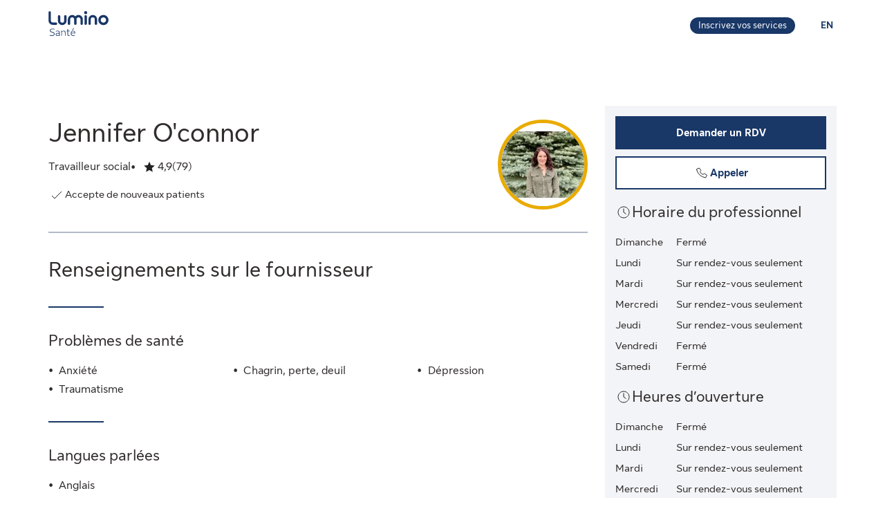

--- FILE ---
content_type: application/javascript
request_url: https://luminosante.sunlife.ca/8oS2F/g/-X/rxZL/LA05ghCi/V1OzGmmpQwcmV8bY/EmQxAg/VEIFOQUJ/X1cB
body_size: 174119
content:
(function(){if(typeof Array.prototype.entries!=='function'){Object.defineProperty(Array.prototype,'entries',{value:function(){var index=0;const array=this;return {next:function(){if(index<array.length){return {value:[index,array[index++]],done:false};}else{return {done:true};}},[Symbol.iterator]:function(){return this;}};},writable:true,configurable:true});}}());(function(){GV();XE0();YP0();var M1=function(VG,I1){var p5=OD["Math"]["round"](OD["Math"]["random"]()*(I1-VG)+VG);return p5;};var vK=function(z5,rQ){return z5&rQ;};var zL=function(){return ["\x6c\x65\x6e\x67\x74\x68","\x41\x72\x72\x61\x79","\x63\x6f\x6e\x73\x74\x72\x75\x63\x74\x6f\x72","\x6e\x75\x6d\x62\x65\x72"];};var Qw=function SQ(kt,Dm){'use strict';var sG=SQ;switch(kt){case ZT:{var Yg=Dm[jN];var fR=Dm[HT];VO.push(Hm);if(zg(typeof OD[GO()[jw(rL)](fO,lU,VP,T6(KL))][qK()[RP(Tg)](lZ,l6,R5,Cg)],Hw()[BL(mX)](Q1,Dw,T6([])))){OD[GO()[jw(rL)](fO,lU,GU,FR)][qK()[RP(Tg)].call(null,lZ,l6,mX,NX)]=Hw()[BL(Et)].call(null,pG,kK,xG)[qK()[RP(UU)](Q6,qU,tR,lU)](Yg,Hw()[BL(cK)](c6,xZ,C5))[qK()[RP(UU)](Q6,qU,C5,nK)](fR,NL()[bR(rX)](H7,GU,vO,sO));}VO.pop();}break;case CT:{VO.push(MP);var n6=GO()[jw(r1)].call(null,FX,Fw,Qg,p6);try{var b1=VO.length;var BZ=T6(HT);if(OD[YO(typeof qK()[RP(WK)],'undefined')?qK()[RP(VR)].apply(null,[SL,D6,dU,T6(T6(KL))]):qK()[RP(pG)](l5,qG,jO,l1)][qg()[tt(qG)](R1,RR)]&&OD[qK()[RP(VR)](SL,D6,Xm,lX)][YO(typeof qg()[tt(p6)],'undefined')?qg()[tt(qG)](R1,RR):qg()[tt(s5)].apply(null,[IK,FO])][Cm]&&OD[YO(typeof qK()[RP(sL)],KR([],[][[]]))?qK()[RP(VR)](SL,D6,c5,Q6):qK()[RP(pG)].call(null,Um,OO,zU,mX)][qg()[tt(qG)](R1,RR)][Cm][RK[wX]]&&OD[qK()[RP(VR)](SL,D6,k6,rL)][qg()[tt(qG)](R1,RR)][RK[wX]][Cm][YO(typeof qK()[RP(FR)],KR([],[][[]]))?qK()[RP(Dg)].call(null,M7,tU,T6(T6({})),xG):qK()[RP(pG)].apply(null,[vg,hg,Dg,Uw])]){var YG=Jw(OD[qK()[RP(VR)](SL,D6,T6({}),Et)][qg()[tt(qG)](R1,RR)][Cm][Cm][qK()[RP(Dg)](M7,tU,JK,Jg)],OD[YO(typeof qK()[RP(jK)],'undefined')?qK()[RP(VR)](SL,D6,N1,lX):qK()[RP(pG)](fg,V5,c6,T6(T6(KL)))][qg()[tt(qG)].call(null,R1,RR)][Cm]);var RL=YG?Hw()[BL(wX)](N1,KP,E1):Hw()[BL(jO)](JK,vO,pG);var pL;return VO.pop(),pL=RL,pL;}else{var IQ;return VO.pop(),IQ=n6,IQ;}}catch(q7){VO.splice(mU(b1,KL),Infinity,MP);var wU;return VO.pop(),wU=n6,wU;}VO.pop();}break;case HT:{VO.push(vO);var d7;return d7=T6(T6(OD[JO()[Rg(PG)](T6(T6({})),Xw,vU)][JO()[Rg(vG)].apply(null,[PX,DK,dP])])),VO.pop(),d7;}break;case BN:{VO.push(m7);if(T6(OD[Jw(typeof JO()[Rg(FR)],KR([],[][[]]))?JO()[Rg(KL)].call(null,Cg,xw,zX):JO()[Rg(PG)](T6({}),nP,vU)][O5()[j7(dL)](dP,Q6,nK,P1,ZL)])){var GQ=Jw(typeof OD[JO()[Rg(PG)](ZQ,nP,vU)][Jw(typeof GO()[jw(lU)],KR([],[][[]]))?GO()[jw(fQ)].apply(null,[WL,OZ,s5,Cm]):GO()[jw(OG)](gL,JP,Dt,cK)],Hw()[BL(mX)](Q1,L5,lX))?YO(typeof Hw()[BL(OR)],'undefined')?Hw()[BL(wX)].call(null,N1,cG,MQ):Hw()[BL(FR)](lO,AP,T6([])):JO()[Rg(SM)].call(null,T6(T6({})),gP,Nt);var n7;return VO.pop(),n7=GQ,n7;}var BP;return BP=GO()[jw(r1)](XX,Fw,kL,k6),VO.pop(),BP;}break;case k4:{var EX=Dm[jN];VO.push(R6);var x5=GO()[jw(Jg)](UR,SM,E7,T6(Cm));var Ft=GO()[jw(Jg)].call(null,UR,SM,T6(T6(Cm)),Q1);if(EX[GO()[jw(rL)](k5,lU,GU,fQ)]){var IL=EX[GO()[jw(rL)].apply(null,[k5,lU,Em,s5])][JO()[Rg(MU)].apply(null,[VP,IZ,D1])](O5()[j7(NR)].call(null,c6,pP,fQ,ES,pt));var c8=IL[JO()[Rg(OG)].call(null,NR,Vm,nK)](Hw()[BL(MU)].apply(null,[RR,pW,lb]));if(c8){var Y9=c8[Hw()[BL(OG)].call(null,vJ,EK,c5)](JO()[Rg(Q6)](vF,vL,Zp));if(Y9){x5=c8[JO()[Rg(VP)](Tg,OK,xf)](Y9[Hw()[BL(Q6)](m3,S7,ZB)]);Ft=c8[JO()[Rg(VP)](T6([]),OK,xf)](Y9[YO(typeof JO()[Rg(rX)],KR('',[][[]]))?JO()[Rg(ZQ)](N1,qQ,wX):JO()[Rg(KL)].call(null,F3,MH,Qq)]);}}}var vI;return vI=lv(tE,[GO()[jw(C5)](gQ,tR,Dt,mX),x5,Jw(typeof Hw()[BL(Q1)],'undefined')?Hw()[BL(FR)].apply(null,[N1,d8,c5]):Hw()[BL(VP)].apply(null,[dU,qZ,lU]),Ft]),VO.pop(),vI;}break;case RE:{VO.push(Q8);throw new (OD[Hw()[BL(k6)].call(null,hp,UG,Fw)])(GO()[jw(PX)](KK,PX,qG,NR));}break;case ss:{VO.push(bf);try{var zC=VO.length;var BI=T6(HT);var bF=new (OD[JO()[Rg(PG)].apply(null,[Tg,QS,vU])][Jw(typeof Hw()[BL(Q1)],KR('',[][[]]))?Hw()[BL(FR)](dz,Af,J9):Hw()[BL(ZQ)](Fv,Qp,PX)][nb()[Jf(fY)].apply(null,[E7,Et,lJ,FJ,tR])][nb()[Jf(UU)](vF,PG,Mz,Kn,WK)])();var Vb=new (OD[JO()[Rg(PG)](Xf,QS,vU)][Hw()[BL(ZQ)].call(null,Fv,Qp,nK)][nb()[Jf(fY)](Et,Et,lJ,FJ,Jg)][O5()[j7(ZB)].apply(null,[Z9,Jg,Et,VB,GF])])();var gC;return VO.pop(),gC=T6([]),gC;}catch(Mv){VO.splice(mU(zC,KL),Infinity,bf);var BC;return BC=Jw(Mv[JO()[Rg(Et)].call(null,RR,FX,dC)][nb()[Jf(Cm)](T6(Cm),wX,UF,pJ,PG)],Hw()[BL(k6)].apply(null,[hp,F8,xb])),VO.pop(),BC;}VO.pop();}break;case Yk:{var Cb=Dm[jN];var EC=Dm[HT];VO.push(AF);var fq=EC[GO()[jw(SJ)](rq,bB,Em,dP)];var YI=EC[qK()[RP(SJ)](Tn,cp,UU,T6(T6(KL)))];var vt=EC[GO()[jw(Uw)](LZ,Fv,dP,dL)];var LB=EC[YO(typeof nb()[Jf(lU)],KR(Hw()[BL(Et)](pG,PV,Jg),[][[]]))?nb()[Jf(rX)].call(null,M7,k6,VF,A9,Z9):nb()[Jf(wX)].apply(null,[T6(T6({})),df,Wn,Zq,N1])];var Jq=EC[qK()[RP(Uw)].apply(null,[h8,ZS,Q6,mX])];var s3=EC[YO(typeof qg()[tt(Cg)],KR('',[][[]]))?qg()[tt(OR)].apply(null,[kp,Et]):qg()[tt(s5)](G3,xC)];var tq=EC[JO()[Rg(SJ)](T6(T6(Cm)),Bb,Uw)];var np=EC[JO()[Rg(Jg)].call(null,rX,LI,Ln)];var x3;return x3=Hw()[BL(Et)](pG,PV,SJ)[qK()[RP(UU)](Q6,gL,Cm,Tg)](Cb)[qK()[RP(UU)](Q6,gL,qv,Uw)](fq,NL()[bR(k6)](v9,KL,qB,OG))[qK()[RP(UU)](Q6,gL,ZB,s8)](YI,NL()[bR(k6)].call(null,v9,KL,qB,rX))[Jw(typeof qK()[RP(lC)],KR('',[][[]]))?qK()[RP(pG)](Y3,Lb,Uw,PX):qK()[RP(UU)].call(null,Q6,gL,J9,T6(Cm))](vt,Jw(typeof NL()[bR(sO)],'undefined')?NL()[bR(cK)](TY,C8,Ab,SJ):NL()[bR(k6)](v9,KL,qB,Nz))[qK()[RP(UU)](Q6,gL,J9,T6(KL))](LB,NL()[bR(k6)].call(null,v9,KL,qB,Fw))[qK()[RP(UU)](Q6,gL,sL,RR)](Jq,NL()[bR(k6)].call(null,v9,KL,qB,Et))[qK()[RP(UU)](Q6,gL,rL,fQ)](s3,YO(typeof NL()[bR(Xm)],KR(Hw()[BL(Et)].call(null,pG,PV,T6(T6({}))),[][[]]))?NL()[bR(k6)](v9,KL,qB,E1):NL()[bR(cK)].apply(null,[cI,P1,rY,Nz]))[qK()[RP(UU)](Q6,gL,s5,T6(T6(Cm)))](tq,YO(typeof NL()[bR(s5)],KR([],[][[]]))?NL()[bR(k6)](v9,KL,qB,tR):NL()[bR(cK)](T3,BJ,PJ,k6))[qK()[RP(UU)](Q6,gL,Cm,Uw)](np,pI()[XB(Cm)](KL,rL,NY,fB,UU,Xm)),VO.pop(),x3;}break;case Rk:{var mp=Dm[jN];VO.push(nC);var l9=Hw()[BL(Et)](pG,B6,vG);var zJ=YO(typeof Hw()[BL(sL)],'undefined')?Hw()[BL(Et)].apply(null,[pG,B6,F3]):Hw()[BL(FR)].apply(null,[wB,YF,Tg]);var EB=O5()[j7(sF)].call(null,K8,dU,pP,KS,Rz);var kv=[];try{var t8=VO.length;var mI=T6({});try{l9=mp[JO()[Rg(E7)].call(null,JK,dO,Q1)];}catch(Hq){VO.splice(mU(t8,KL),Infinity,nC);if(Hq[Rv()[cC(sO)].call(null,vF,FF,Cg,CF,Et,T6([]))][JO()[Rg(G9)](J9,CY,N1)](EB)){l9=Jw(typeof JO()[Rg(dL)],KR([],[][[]]))?JO()[Rg(KL)](T6(T6({})),Eb,GY):JO()[Rg(JP)].call(null,Jg,AU,Fw);}}var Vz=OD[qg()[tt(Et)].call(null,Qn,It)][JO()[Rg(WK)].apply(null,[vF,Z6,l1])](On(OD[qg()[tt(Et)](Qn,It)][qg()[tt(F3)].apply(null,[pY,NX])](),UC))[GO()[jw(xb)](ww,p6,lU,H8)]();mp[JO()[Rg(E7)](nS,dO,Q1)]=Vz;zJ=YO(mp[JO()[Rg(E7)](NX,dO,Q1)],Vz);kv=[lv(tE,[qK()[RP(p6)](MQ,vC,GU,M7),l9]),lv(tE,[YO(typeof Hw()[BL(fY)],KR([],[][[]]))?Hw()[BL(rL)].call(null,Nt,NH,T6(KL)):Hw()[BL(FR)](I9,Qg,Dt),vK(zJ,Or[Hw()[BL(nK)](ZQ,Cq,T6(Cm))]())[YO(typeof GO()[jw(Jg)],KR([],[][[]]))?GO()[jw(xb)].apply(null,[ww,p6,FR,T6([])]):GO()[jw(fQ)](sq,pH,T6(KL),T6(Cm))]()])];var VI;return VO.pop(),VI=kv,VI;}catch(Dz){VO.splice(mU(t8,KL),Infinity,nC);kv=[lv(tE,[qK()[RP(p6)](MQ,vC,St,T6([])),l9]),lv(tE,[Hw()[BL(rL)](Nt,NH,k6),zJ])];}var Xz;return VO.pop(),Xz=kv,Xz;}break;case P:{var jz=Dm[jN];var Wp=Dm[HT];VO.push(Df);if(xv(Wp,null)||A3(Wp,jz[qK()[RP(Cm)](nS,m9,dP,PX)]))Wp=jz[qK()[RP(Cm)](nS,m9,Nt,FR)];for(var D3=Cm,FC=new (OD[Jw(typeof GO()[jw(Qg)],KR('',[][[]]))?GO()[jw(fQ)](Uw,BH,lC,T6({})):GO()[jw(PG)](fC,OR,Fv,Z9)])(Wp);WY(D3,Wp);D3++)FC[D3]=jz[D3];var An;return VO.pop(),An=FC,An;}break;case g4:{VO.push(gH);var WB;return WB=Jw(typeof OD[YO(typeof JO()[Rg(VR)],KR('',[][[]]))?JO()[Rg(PG)](pG,kI,vU):JO()[Rg(KL)](rL,Tg,mC)][JO()[Rg(MQ)](Kn,QH,nF)],qK()[RP(cK)].call(null,Dt,MO,rL,WK))||Jw(typeof OD[JO()[Rg(PG)](Dt,kI,vU)][GO()[jw(dU)].call(null,qq,xG,jO,Nz)],qK()[RP(cK)](Dt,MO,zU,xG))||Jw(typeof OD[JO()[Rg(PG)](p6,kI,vU)][GO()[jw(N1)](CH,ES,Cg,T6(T6(Cm)))],qK()[RP(cK)].apply(null,[Dt,MO,zU,MU])),VO.pop(),WB;}break;case Fj:{var OF=Dm[jN];var RI=Dm[HT];VO.push(Tg);if(T6(jB(OF,RI))){throw new (OD[Hw()[BL(k6)](hp,mJ,MQ)])(GO()[jw(Tg)](sn,lC,NR,Nt));}VO.pop();}break;case O0:{var Zf=Dm[jN];VO.push(jF);if(YO(typeof OD[YO(typeof qg()[tt(FJ)],'undefined')?qg()[tt(PG)].call(null,zP,F3):qg()[tt(s5)].apply(null,[bn,SF])],Hw()[BL(mX)](Q1,pf,nK))&&zg(Zf[OD[qg()[tt(PG)](zP,F3)][Hw()[BL(KC)](Kn,HU,Xf)]],null)||zg(Zf[JO()[Rg(jK)](VR,tm,nH)],null)){var jI;return jI=OD[GO()[jw(PG)](O9,OR,E7,T6(Cm))][Hw()[BL(lb)](ES,WO,KL)](Zf),VO.pop(),jI;}VO.pop();}break;case QA:{VO.push(ZJ);var sI=YO(typeof GO()[jw(sL)],KR('',[][[]]))?GO()[jw(r1)].apply(null,[GG,Fw,p6,T6([])]):GO()[jw(fQ)](fb,ZB,T6({}),T6([]));try{var JS=VO.length;var HJ=T6(T6(jN));if(OD[qK()[RP(VR)](SL,Lt,T6(T6(KL)),F3)][qg()[tt(qG)](tm,RR)]&&OD[qK()[RP(VR)](SL,Lt,pG,H8)][qg()[tt(qG)].call(null,tm,RR)][Cm]){var YH=Jw(OD[qK()[RP(VR)](SL,Lt,rX,vF)][qg()[tt(qG)].apply(null,[tm,RR])][Rv()[cC(D1)].apply(null,[sF,FO,ZQ,rv,wX,T6(Cm)])](RK[KC]),OD[qK()[RP(VR)](SL,Lt,Em,c5)][qg()[tt(qG)](tm,RR)][Cm]);var Bf=YH?Hw()[BL(wX)](N1,rg,MQ):Hw()[BL(jO)].apply(null,[JK,kH,Fv]);var Tq;return VO.pop(),Tq=Bf,Tq;}else{var cF;return VO.pop(),cF=sI,cF;}}catch(gS){VO.splice(mU(JS,KL),Infinity,ZJ);var rI;return VO.pop(),rI=sI,rI;}VO.pop();}break;case DW:{VO.push(DS);var z9=OD[O5()[j7(sO)](D1,T6(T6([])),fQ,Mp,m7)][Hw()[BL(h9)](SL,Lf,NR)]?OD[O5()[j7(sO)](Tg,k6,fQ,Mp,m7)][NL()[bR(Xm)].apply(null,[Cm,wX,mf,NX])](OD[O5()[j7(sO)](Uw,fY,fQ,Mp,m7)][Hw()[BL(h9)](SL,Lf,wX)](OD[qK()[RP(VR)].apply(null,[SL,v7,dP,ZB])]))[qK()[RP(fY)].apply(null,[Xv,Ys,wX,tR])](NL()[bR(k6)](v9,KL,q8,vF)):Jw(typeof Hw()[BL(c5)],KR('',[][[]]))?Hw()[BL(FR)].apply(null,[tS,NR,GU]):Hw()[BL(Et)].apply(null,[pG,AO,l1]);var KF;return VO.pop(),KF=z9,KF;}break;case kT:{VO.push(Um);var Pp;return Pp=T6(WS(qg()[tt(sO)].call(null,CS,XH),OD[JO()[Rg(PG)].apply(null,[Nt,Rb,vU])][Hw()[BL(ZQ)].call(null,Fv,IS,ZQ)][Jw(typeof nb()[Jf(p6)],'undefined')?nb()[Jf(wX)](Xf,nf,Tb,J3,Kn):nb()[Jf(fY)](T6(T6(KL)),Et,zI,FJ,sO)][nb()[Jf(UU)].apply(null,[jK,PG,Uz,Kn,lb])])||WS(Jw(typeof qg()[tt(Jg)],KR('',[][[]]))?qg()[tt(s5)].apply(null,[sJ,pS]):qg()[tt(sO)](CS,XH),OD[Jw(typeof JO()[Rg(Qg)],KR([],[][[]]))?JO()[Rg(KL)](Kn,Kz,cB):JO()[Rg(PG)](cK,Rb,vU)][Hw()[BL(ZQ)].call(null,Fv,IS,vG)][nb()[Jf(fY)](Nz,Et,zI,FJ,mX)][O5()[j7(ZB)].apply(null,[E1,C5,Et,VB,KI])])),VO.pop(),Pp;}break;case b4:{var L3=Dm[jN];VO.push(CI);var K3=GO()[jw(r1)](KB,Fw,H8,T6(T6(Cm)));var PB=GO()[jw(r1)](KB,Fw,T6([]),VR);var BS=new (OD[YO(typeof qg()[tt(nS)],'undefined')?qg()[tt(nS)].call(null,lq,K8):qg()[tt(s5)].call(null,Xm,EI)])(new (OD[qg()[tt(nS)](lq,K8)])(pI()[XB(UU)](JK,GU,GU,Lp,k6,Nt)));try{var E8=VO.length;var mY=T6({});if(T6(T6(OD[JO()[Rg(PG)].apply(null,[lC,Ob,vU])][O5()[j7(sO)](n9,h9,fQ,Mp,KS)]))&&T6(T6(OD[JO()[Rg(PG)].call(null,k6,Ob,vU)][YO(typeof O5()[j7(k6)],'undefined')?O5()[j7(sO)](vF,NR,fQ,Mp,KS):O5()[j7(jO)](fQ,dP,Bp,gB,R3)][Hw()[BL(l1)].call(null,H8,Cn,xb)]))){var wp=OD[O5()[j7(sO)](F3,MU,fQ,Mp,KS)][Hw()[BL(l1)](H8,Cn,T6([]))](OD[qg()[tt(Uw)](sv,EY)][qg()[tt(sO)].call(null,Nv,XH)],qK()[RP(xG)].call(null,KC,Xw,dP,T6(Cm)));if(wp){K3=BS[YO(typeof Hw()[BL(s5)],'undefined')?Hw()[BL(Dg)].call(null,nF,MJ,T6(T6(Cm))):Hw()[BL(FR)](MC,dJ,Fw)](wp[qK()[RP(p6)](MQ,CG,Kn,Tg)][Jw(typeof GO()[jw(Q1)],'undefined')?GO()[jw(fQ)](mJ,vB,VP,c5):GO()[jw(xb)].apply(null,[vZ,p6,SJ,KC])]());}}PB=YO(OD[JO()[Rg(PG)](c6,Ob,vU)],L3);}catch(Sv){VO.splice(mU(E8,KL),Infinity,CI);K3=JO()[Rg(SM)].apply(null,[Nz,AS,Nt]);PB=JO()[Rg(SM)](sL,AS,Nt);}var zF=KR(K3,hC(PB,RK[D1]))[GO()[jw(xb)](vZ,p6,nS,lC)]();var xz;return VO.pop(),xz=zF,xz;}break;case zV:{VO.push(hY);try{var TS=VO.length;var gq=T6(HT);var K9=Cm;var g9=OD[O5()[j7(sO)](fQ,T6(KL),fQ,Mp,HS)][Jw(typeof Hw()[BL(Xf)],KR([],[][[]]))?Hw()[BL(FR)].apply(null,[Q6,cn,D1]):Hw()[BL(l1)].call(null,H8,QC,hp)](OD[JO()[Rg(zY)](C5,mg,F3)][Jw(typeof qg()[tt(Qg)],KR([],[][[]]))?qg()[tt(s5)].apply(null,[Sf,Hp]):qg()[tt(sO)].call(null,m8,XH)],qK()[RP(Kn)](PX,Uq,H8,kL));if(g9){K9++;T6(T6(g9[qK()[RP(p6)](MQ,Y5,H8,l1)]))&&A3(g9[qK()[RP(p6)].apply(null,[MQ,Y5,T6(KL),N1])][GO()[jw(xb)].apply(null,[ZX,p6,dP,Cg])]()[JO()[Rg(xG)](T6(T6({})),EP,qC)](GO()[jw(MU)].apply(null,[kG,c6,T6(T6([])),rL])),cv(RK[D1]))&&K9++;}var N3=K9[YO(typeof GO()[jw(Et)],'undefined')?GO()[jw(xb)](ZX,p6,RR,c6):GO()[jw(fQ)](Xf,US,Cg,jp)]();var qb;return VO.pop(),qb=N3,qb;}catch(Dv){VO.splice(mU(TS,KL),Infinity,hY);var Uv;return Uv=GO()[jw(r1)](SZ,Fw,dP,JK),VO.pop(),Uv;}VO.pop();}break;case nj:{VO.push(qY);var q9=T6({});try{var kS=VO.length;var QY=T6(HT);if(OD[JO()[Rg(PG)].call(null,OG,NK,vU)][Jw(typeof Hw()[BL(C5)],'undefined')?Hw()[BL(FR)](lJ,Cg,T6(Cm)):Hw()[BL(r1)](Kb,KV,Et)]){OD[YO(typeof JO()[Rg(RR)],'undefined')?JO()[Rg(PG)](T6(T6(Cm)),NK,vU):JO()[Rg(KL)].call(null,Xm,HY,AY)][Hw()[BL(r1)](Kb,KV,PX)][qg()[tt(SM)](gG,SM)](qg()[tt(Q1)].apply(null,[cQ,Uw]),Hw()[BL(Dg)](nF,jP,cK));OD[Jw(typeof JO()[Rg(St)],KR('',[][[]]))?JO()[Rg(KL)](wX,Jb,JC):JO()[Rg(PG)](sL,NK,vU)][Hw()[BL(r1)](Kb,KV,NX)][nb()[Jf(nK)].call(null,Dt,FR,Zg,SM,vF)](YO(typeof qg()[tt(Cm)],KR('',[][[]]))?qg()[tt(Q1)](cQ,Uw):qg()[tt(s5)].call(null,nC,zq));q9=T6(T6([]));}}catch(U3){VO.splice(mU(kS,KL),Infinity,qY);}var jb;return VO.pop(),jb=q9,jb;}break;case Is:{var Zn=Dm[jN];VO.push(ZY);try{var N8=VO.length;var lI=T6({});if(Jw(Zn[qK()[RP(VR)].apply(null,[SL,tT,xG,T6(Cm)])][Jw(typeof Hw()[BL(Cg)],KR('',[][[]]))?Hw()[BL(FR)].apply(null,[R3,mq,Q6]):Hw()[BL(JK)](rB,pf,SJ)],undefined)){var zS;return zS=GO()[jw(r1)](W5,Fw,GU,NR),VO.pop(),zS;}if(Jw(Zn[qK()[RP(VR)](SL,tT,Jg,E7)][Hw()[BL(JK)].call(null,rB,pf,T6([]))],T6(T6(jN)))){var Z8;return Z8=Hw()[BL(jO)](JK,rC,Uw),VO.pop(),Z8;}var wq;return wq=Hw()[BL(wX)].apply(null,[N1,U7,dP]),VO.pop(),wq;}catch(gf){VO.splice(mU(N8,KL),Infinity,ZY);var Of;return Of=JO()[Rg(SM)](K8,Oq,Nt),VO.pop(),Of;}VO.pop();}break;case KE:{VO.push(H9);var sC=Hw()[BL(Kn)](vq,gt,RR);var jY=Rv()[cC(UU)](E7,Yp,c5,xG,Tg,dP);for(var Eq=Cm;WY(Eq,RK[K8]);Eq++)sC+=jY[Jw(typeof GO()[jw(wX)],KR('',[][[]]))?GO()[jw(fQ)](mF,Yf,xb,sL):GO()[jw(wX)](G3,FJ,vG,fQ)](OD[qg()[tt(Et)](Kt,It)][JO()[Rg(WK)].apply(null,[FR,UQ,l1])](On(OD[YO(typeof qg()[tt(FJ)],KR('',[][[]]))?qg()[tt(Et)].apply(null,[Kt,It]):qg()[tt(s5)].apply(null,[gb,hg])][YO(typeof qg()[tt(J9)],KR([],[][[]]))?qg()[tt(F3)].call(null,Bm,NX):qg()[tt(s5)](fI,xn)](),jY[Jw(typeof qK()[RP(FJ)],KR([],[][[]]))?qK()[RP(pG)].apply(null,[Iv,c5,kL,T6({})]):qK()[RP(Cm)](nS,n5,MQ,OG)])));var w9;return VO.pop(),w9=sC,w9;}break;case B2:{VO.push(kz);if(OD[JO()[Rg(PG)](T6(T6({})),KQ,vU)][qg()[tt(Uw)](ZG,EY)]){if(OD[O5()[j7(sO)](dP,T6(T6({})),fQ,Mp,mK)][Hw()[BL(l1)](H8,rG,Dt)](OD[Jw(typeof JO()[Rg(G9)],KR('',[][[]]))?JO()[Rg(KL)](Dt,V9,Yn):JO()[Rg(PG)](tR,KQ,vU)][qg()[tt(Uw)].apply(null,[ZG,EY])][YO(typeof qg()[tt(OR)],KR('',[][[]]))?qg()[tt(sO)].call(null,AQ,XH):qg()[tt(s5)](bS,NH)],Hw()[BL(JP)](WL,nZ,Xm))){var Iq;return Iq=YO(typeof Hw()[BL(NR)],KR('',[][[]]))?Hw()[BL(wX)].apply(null,[N1,Iw,sL]):Hw()[BL(FR)].apply(null,[OJ,d8,T6(Cm)]),VO.pop(),Iq;}var E9;return E9=JO()[Rg(SM)].call(null,lX,Rt,Nt),VO.pop(),E9;}var AJ;return AJ=GO()[jw(r1)].apply(null,[DG,Fw,T6([]),T6(KL)]),VO.pop(),AJ;}break;case Zj:{VO.push(UU);try{var Nq=VO.length;var MB=T6([]);var D8;return D8=T6(T6(OD[JO()[Rg(PG)].apply(null,[T6(KL),b3,vU])][Hw()[BL(r1)](Kb,Mp,T6({}))])),VO.pop(),D8;}catch(kq){VO.splice(mU(Nq,KL),Infinity,UU);var xH;return VO.pop(),xH=T6(T6(jN)),xH;}VO.pop();}break;case rW:{VO.push(Vn);var S3=GO()[jw(r1)](XG,Fw,Q1,vF);if(OD[qK()[RP(VR)].call(null,SL,S5,nK,C5)]&&OD[qK()[RP(VR)].apply(null,[SL,S5,GU,N1])][Jw(typeof qg()[tt(KL)],KR('',[][[]]))?qg()[tt(s5)].call(null,KH,Cv):qg()[tt(qG)](X7,RR)]&&OD[qK()[RP(VR)](SL,S5,T6(Cm),Jg)][qg()[tt(qG)](X7,RR)][Hw()[BL(G9)](pP,CK,Uw)]){var WJ=OD[qK()[RP(VR)].apply(null,[SL,S5,NR,cK])][Jw(typeof qg()[tt(KC)],'undefined')?qg()[tt(s5)].apply(null,[qC,Jb]):qg()[tt(qG)].apply(null,[X7,RR])][Jw(typeof Hw()[BL(Et)],KR([],[][[]]))?Hw()[BL(FR)](AF,sY,PG):Hw()[BL(G9)](pP,CK,Fv)];try{var VC=VO.length;var LF=T6([]);var vH=OD[qg()[tt(Et)].call(null,XG,It)][JO()[Rg(WK)].apply(null,[vG,w5,l1])](On(OD[qg()[tt(Et)].call(null,XG,It)][qg()[tt(F3)](qR,NX)](),UC))[GO()[jw(xb)](bg,p6,l1,FR)]();OD[qK()[RP(VR)].apply(null,[SL,S5,Q6,FR])][qg()[tt(qG)].call(null,X7,RR)][Jw(typeof Hw()[BL(E7)],KR('',[][[]]))?Hw()[BL(FR)].call(null,wS,Em,rX):Hw()[BL(G9)](pP,CK,Em)]=vH;var tp=Jw(OD[qK()[RP(VR)](SL,S5,OR,T6([]))][qg()[tt(qG)](X7,RR)][Hw()[BL(G9)](pP,CK,MU)],vH);var XS=tp?Jw(typeof Hw()[BL(lU)],KR([],[][[]]))?Hw()[BL(FR)](r9,R9,T6(Cm)):Hw()[BL(wX)](N1,tT,T6([])):Hw()[BL(jO)].apply(null,[JK,Ix,Jg]);OD[qK()[RP(VR)].call(null,SL,S5,dU,nS)][qg()[tt(qG)](X7,RR)][YO(typeof Hw()[BL(tR)],KR([],[][[]]))?Hw()[BL(G9)].apply(null,[pP,CK,R5]):Hw()[BL(FR)].call(null,Tz,nY,hI)]=WJ;var fp;return VO.pop(),fp=XS,fp;}catch(vS){VO.splice(mU(VC,KL),Infinity,Vn);if(YO(OD[qK()[RP(VR)](SL,S5,rX,rX)][qg()[tt(qG)](X7,RR)][Hw()[BL(G9)].call(null,pP,CK,T6(Cm))],WJ)){OD[qK()[RP(VR)].call(null,SL,S5,nK,JK)][qg()[tt(qG)].call(null,X7,RR)][Hw()[BL(G9)].apply(null,[pP,CK,s5])]=WJ;}var CJ;return VO.pop(),CJ=S3,CJ;}}else{var wF;return VO.pop(),wF=S3,wF;}VO.pop();}break;case Ek:{VO.push(mz);try{var gJ=VO.length;var Mb=T6(HT);var Rq;return Rq=T6(T6(OD[JO()[Rg(PG)](ZB,Nv,vU)][JO()[Rg(Cg)].apply(null,[Fw,IB,M3])])),VO.pop(),Rq;}catch(v3){VO.splice(mU(gJ,KL),Infinity,mz);var GB;return VO.pop(),GB=T6([]),GB;}VO.pop();}break;case jk:{var tb=Dm[jN];VO.push(LH);var TC=GO()[jw(r1)].apply(null,[K7,Fw,St,lC]);try{var cz=VO.length;var t9=T6([]);if(tb[YO(typeof qK()[RP(SM)],KR('',[][[]]))?qK()[RP(VR)].apply(null,[SL,U5,pG,nS]):qK()[RP(pG)](ff,jF,lX,VR)][Rv()[cC(NR)](N1,Q3,Uw,wX,p6,lC)]){var QJ=tb[YO(typeof qK()[RP(ZB)],KR([],[][[]]))?qK()[RP(VR)](SL,U5,rX,Em):qK()[RP(pG)](fF,Ub,Dg,Qg)][Rv()[cC(NR)].apply(null,[Nt,Q3,xG,wX,p6,FJ])][GO()[jw(xb)].call(null,lm,p6,fY,T6({}))]();var wC;return VO.pop(),wC=QJ,wC;}else{var gv;return VO.pop(),gv=TC,gv;}}catch(Yt){VO.splice(mU(cz,KL),Infinity,LH);var YC;return VO.pop(),YC=TC,YC;}VO.pop();}break;case gj:{VO.push(Et);try{var kB=VO.length;var wf=T6({});var QF=KR(OD[qg()[tt(NX)].call(null,F8,Xf)](OD[JO()[Rg(PG)].apply(null,[H8,Gb,vU])][Hw()[BL(zU)](rX,AI,Fw)]),hC(OD[Jw(typeof qg()[tt(dL)],'undefined')?qg()[tt(s5)](zX,MY):qg()[tt(NX)](F8,Xf)](OD[YO(typeof JO()[Rg(lX)],KR('',[][[]]))?JO()[Rg(PG)].call(null,sO,Gb,vU):JO()[Rg(KL)].call(null,sO,Qq,lY)][Hw()[BL(jp)](NR,M8,vF)]),KL));QF+=KR(hC(OD[Jw(typeof qg()[tt(N1)],KR('',[][[]]))?qg()[tt(s5)](sJ,mf):qg()[tt(NX)](F8,Xf)](OD[Jw(typeof JO()[Rg(ZB)],KR([],[][[]]))?JO()[Rg(KL)](T6(T6({})),mn,TI):JO()[Rg(PG)](Nt,Gb,vU)][O5()[j7(rX)].call(null,PG,dL,jK,kb,dC)]),RK[nK]),hC(OD[YO(typeof qg()[tt(fQ)],KR('',[][[]]))?qg()[tt(NX)](F8,Xf):qg()[tt(s5)](Lz,xS)](OD[JO()[Rg(PG)](Dt,Gb,vU)][JO()[Rg(E1)].apply(null,[St,cY,bn])]),RK[ZB]));QF+=KR(hC(OD[qg()[tt(NX)].apply(null,[F8,Xf])](OD[JO()[Rg(PG)].apply(null,[T6(T6([])),Gb,vU])][C3()[IF(Xm)](wX,mX,Kn,SM,fQ)]),wX),hC(OD[qg()[tt(NX)](F8,Xf)](OD[JO()[Rg(PG)](l1,Gb,vU)][GO()[jw(qG)](P1,Z9,Dt,xG)]),pG));QF+=KR(hC(OD[qg()[tt(NX)](F8,Xf)](OD[JO()[Rg(PG)](vF,Gb,vU)][nb()[Jf(Em)](Nz,sF,hv,z3,sO)]),Or[Jw(typeof Hw()[BL(dU)],KR('',[][[]]))?Hw()[BL(FR)].call(null,tY,CH,FJ):Hw()[BL(Tg)](Tn,OG,p6)]()),hC(OD[qg()[tt(NX)](F8,Xf)](OD[JO()[Rg(PG)].call(null,Nz,Gb,vU)][qK()[RP(r1)](Fv,Qg,mX,Xf)]),Et));QF+=KR(hC(OD[qg()[tt(NX)].apply(null,[F8,Xf])](OD[JO()[Rg(PG)](T6({}),Gb,vU)][Jw(typeof C3()[IF(rX)],KR([],[][[]]))?C3()[IF(pG)].apply(null,[vF,ZJ,BB,kL,rH]):C3()[IF(mX)](JK,JK,hv,F3,cK)]),rL),hC(OD[qg()[tt(NX)](F8,Xf)](OD[JO()[Rg(PG)](Fv,Gb,vU)][JO()[Rg(r1)](D1,Kn,xG)]),s5));QF+=KR(hC(OD[Jw(typeof qg()[tt(pP)],KR('',[][[]]))?qg()[tt(s5)].apply(null,[Tv,lB]):qg()[tt(NX)](F8,Xf)](OD[JO()[Rg(PG)].call(null,vF,Gb,vU)][qg()[tt(lX)](Ef,PX)]),FR),hC(OD[qg()[tt(NX)].apply(null,[F8,Xf])](OD[YO(typeof JO()[Rg(vF)],KR([],[][[]]))?JO()[Rg(PG)].apply(null,[T6({}),Gb,vU]):JO()[Rg(KL)](T6([]),F9,kz)][GO()[jw(NX)](FB,PG,T6(T6(KL)),l1)]),PG));QF+=KR(hC(OD[Jw(typeof qg()[tt(Z9)],KR('',[][[]]))?qg()[tt(s5)](JY,W9):qg()[tt(NX)](F8,Xf)](OD[JO()[Rg(PG)].apply(null,[T6(T6([])),Gb,vU])][GO()[jw(lX)](Nn,SL,Xf,T6(Cm))]),p6),hC(OD[YO(typeof qg()[tt(Tg)],KR('',[][[]]))?qg()[tt(NX)].call(null,F8,Xf):qg()[tt(s5)](wS,II)](OD[YO(typeof JO()[Rg(KC)],KR([],[][[]]))?JO()[Rg(PG)](Cm,Gb,vU):JO()[Rg(KL)](rX,JJ,bI)][qg()[tt(MQ)](lF,Dg)]),Xm));QF+=KR(hC(OD[qg()[tt(NX)].call(null,F8,Xf)](OD[JO()[Rg(PG)].call(null,D1,Gb,vU)][C3()[IF(Em)].call(null,T6(T6(Cm)),Xf,hv,pG,PG)]),mX),hC(OD[qg()[tt(NX)].apply(null,[F8,Xf])](OD[JO()[Rg(PG)](T6(T6(KL)),Gb,vU)][JO()[Rg(zU)].call(null,T6([]),Yn,nY)]),Em));QF+=KR(hC(OD[YO(typeof qg()[tt(xb)],'undefined')?qg()[tt(NX)].call(null,F8,Xf):qg()[tt(s5)].apply(null,[Tp,r1])](OD[JO()[Rg(PG)](SJ,Gb,vU)][YO(typeof JO()[Rg(FJ)],'undefined')?JO()[Rg(jp)](T6(T6([])),ZS,Hv):JO()[Rg(KL)](lX,Pn,lJ)]),k6),hC(OD[Jw(typeof qg()[tt(H8)],'undefined')?qg()[tt(s5)].apply(null,[X9,xF]):qg()[tt(NX)](F8,Xf)](OD[JO()[Rg(PG)](l1,Gb,vU)][qg()[tt(Cg)](nf,lZ)]),rX));QF+=KR(hC(OD[qg()[tt(NX)].call(null,F8,Xf)](OD[JO()[Rg(PG)](E7,Gb,vU)][GO()[jw(MQ)](XY,N1,ZB,pP)]),RK[NR]),hC(OD[qg()[tt(NX)](F8,Xf)](OD[JO()[Rg(PG)](dU,Gb,vU)][Jw(typeof qK()[RP(Xm)],'undefined')?qK()[RP(pG)].apply(null,[c5,qp,NR,T6(T6({}))]):qK()[RP(zU)](dL,ZF,T6({}),fY)]),nK));QF+=KR(hC(OD[qg()[tt(NX)](F8,Xf)](OD[YO(typeof JO()[Rg(r1)],'undefined')?JO()[Rg(PG)].apply(null,[St,Gb,vU]):JO()[Rg(KL)].call(null,E7,H8,db)][Jw(typeof JO()[Rg(WK)],KR('',[][[]]))?JO()[Rg(KL)].call(null,T6(T6(KL)),pq,nt):JO()[Rg(Tg)].apply(null,[T6(KL),PJ,SM])]),lU),hC(OD[Jw(typeof qg()[tt(hp)],'undefined')?qg()[tt(s5)].call(null,qv,tS):qg()[tt(NX)].apply(null,[F8,Xf])](OD[JO()[Rg(PG)].call(null,NR,Gb,vU)][JO()[Rg(Nz)].call(null,T6(T6([])),lO,St)]),fY));QF+=KR(hC(OD[YO(typeof qg()[tt(cK)],KR('',[][[]]))?qg()[tt(NX)](F8,Xf):qg()[tt(s5)](OY,tn)](OD[JO()[Rg(PG)](T6(T6({})),Gb,vU)][JO()[Rg(Fw)](cK,SY,hv)]),UU),hC(OD[qg()[tt(NX)](F8,Xf)](OD[Jw(typeof JO()[Rg(Cm)],'undefined')?JO()[Rg(KL)].call(null,xb,mH,Nv):JO()[Rg(PG)](nK,Gb,vU)][qK()[RP(jp)](Xf,PC,k6,JK)]),Or[GO()[jw(Cg)](J3,zY,C5,OG)]()));QF+=KR(hC(OD[Jw(typeof qg()[tt(ZB)],KR([],[][[]]))?qg()[tt(s5)](cY,qv):qg()[tt(NX)](F8,Xf)](OD[JO()[Rg(PG)](SM,Gb,vU)][Hw()[BL(Nz)](qC,PH,WK)]),D1),hC(OD[qg()[tt(NX)](F8,Xf)](OD[JO()[Rg(PG)](OR,Gb,vU)][YO(typeof GO()[jw(Z9)],KR('',[][[]]))?GO()[jw(vG)].call(null,SJ,NX,NX,T6(KL)):GO()[jw(fQ)].call(null,HF,Ln,Kn,nS)]),sF));QF+=KR(hC(OD[qg()[tt(NX)](F8,Xf)](OD[JO()[Rg(PG)](dU,Gb,vU)][qg()[tt(vG)](dB,LJ)]),ZB),hC(OD[qg()[tt(NX)](F8,Xf)](OD[YO(typeof JO()[Rg(Cg)],'undefined')?JO()[Rg(PG)](OG,Gb,vU):JO()[Rg(KL)](St,LC,Jb)][Hw()[BL(Fw)](mz,fC,KL)]),dL));QF+=KR(hC(OD[YO(typeof qg()[tt(MQ)],'undefined')?qg()[tt(NX)](F8,Xf):qg()[tt(s5)](Rp,XF)](OD[Jw(typeof JO()[Rg(KC)],KR([],[][[]]))?JO()[Rg(KL)](Kn,R8,nv):JO()[Rg(PG)].apply(null,[c6,Gb,vU])][JO()[Rg(n9)](Nt,kH,NX)]),RK[dL]),hC(OD[Jw(typeof qg()[tt(N1)],'undefined')?qg()[tt(s5)](QS,rz):qg()[tt(NX)].apply(null,[F8,Xf])](OD[YO(typeof JO()[Rg(MQ)],KR('',[][[]]))?JO()[Rg(PG)].call(null,KC,Gb,vU):JO()[Rg(KL)].apply(null,[r1,g3,Ub])][GO()[jw(E1)](hH,nS,cK,Nz)]),qv));QF+=KR(hC(OD[qg()[tt(NX)].call(null,F8,Xf)](OD[JO()[Rg(PG)](n9,Gb,vU)][qg()[tt(E1)](Tv,k6)]),Fv),hC(OD[qg()[tt(NX)](F8,Xf)](OD[JO()[Rg(PG)].call(null,M7,Gb,vU)][Hw()[BL(n9)](KJ,cK,H8)]),H8));QF+=KR(KR(hC(OD[qg()[tt(NX)].call(null,F8,Xf)](OD[GO()[jw(rL)](Ib,lU,E1,GU)][Hw()[BL(OR)](Fw,X3,MQ)]),RK[c6]),hC(OD[YO(typeof qg()[tt(Em)],'undefined')?qg()[tt(NX)].call(null,F8,Xf):qg()[tt(s5)](lS,Wq)](OD[YO(typeof JO()[Rg(WK)],KR([],[][[]]))?JO()[Rg(PG)](vF,Gb,vU):JO()[Rg(KL)].apply(null,[lX,FO,xn])][Hw()[BL(SM)](fY,m9,Q1)]),RK[qv])),hC(OD[qg()[tt(NX)].apply(null,[F8,Xf])](OD[JO()[Rg(PG)](T6(T6({})),Gb,vU)][JO()[Rg(OR)](sO,NH,Fv)]),jK));var p9;return p9=QF[GO()[jw(xb)].apply(null,[Qb,p6,Fw,n9])](),VO.pop(),p9;}catch(qf){VO.splice(mU(kB,KL),Infinity,Et);var Ip;return Ip=Hw()[BL(jO)](JK,L5,St),VO.pop(),Ip;}VO.pop();}break;case V:{VO.push(nP);var Vv=GO()[jw(r1)].apply(null,[r6,Fw,Qg,J9]);try{var ht=VO.length;var hF=T6([]);if(OD[qK()[RP(VR)].call(null,SL,lK,dP,NX)]&&OD[qK()[RP(VR)](SL,lK,Cg,MU)][Jw(typeof qK()[RP(N1)],KR('',[][[]]))?qK()[RP(pG)](BB,L8,xb,T6(T6(KL))):qK()[RP(lb)].apply(null,[h9,G6,sF,C5])]&&OD[YO(typeof qK()[RP(Xm)],KR([],[][[]]))?qK()[RP(VR)].apply(null,[SL,lK,T6(Cm),n9]):qK()[RP(pG)].call(null,cK,kI,T6({}),T6([]))][qK()[RP(lb)](h9,G6,lC,T6({}))][JO()[Rg(SL)].call(null,Fw,Cf,jO)]){var tv=OD[qK()[RP(VR)](SL,lK,Et,Xm)][qK()[RP(lb)](h9,G6,FJ,VP)][JO()[Rg(SL)].call(null,Fv,Cf,jO)][GO()[jw(xb)](tO,p6,Qg,T6(Cm))]();var Jv;return VO.pop(),Jv=tv,Jv;}else{var cb;return VO.pop(),cb=Vv,cb;}}catch(Av){VO.splice(mU(ht,KL),Infinity,nP);var Zv;return VO.pop(),Zv=Vv,Zv;}VO.pop();}break;case ZA:{var pB=Dm[jN];VO.push(HC);var S9;return S9=T6(T6(pB[qK()[RP(VR)](SL,pQ,Nz,xG)]))&&T6(T6(pB[qK()[RP(VR)].apply(null,[SL,pQ,h9,tR])][qg()[tt(qG)](Gt,RR)]))&&pB[qK()[RP(VR)].apply(null,[SL,pQ,xG,T6([])])][qg()[tt(qG)](Gt,RR)][Cm]&&Jw(pB[qK()[RP(VR)](SL,pQ,nS,Et)][qg()[tt(qG)](Gt,RR)][Cm][GO()[jw(xb)].apply(null,[TU,p6,Xf,Nz])](),YO(typeof JO()[Rg(UU)],KR([],[][[]]))?JO()[Rg(kL)](SJ,rf,MQ):JO()[Rg(KL)].call(null,SJ,G8,rf))?Hw()[BL(wX)].apply(null,[N1,IO,lC]):Hw()[BL(jO)](JK,ng,T6([])),VO.pop(),S9;}break;case dA:{var Up=Dm[jN];VO.push(r9);var cH=Up[qK()[RP(VR)].call(null,SL,qm,JK,pP)][JO()[Rg(Qg)](C5,Q5,Nf)];if(cH){var Sb=cH[Jw(typeof GO()[jw(PG)],'undefined')?GO()[jw(fQ)](f9,gI,T6(T6(Cm)),N1):GO()[jw(xb)](v5,p6,xb,jO)]();var lf;return VO.pop(),lf=Sb,lf;}else{var hB;return hB=GO()[jw(r1)](TO,Fw,E7,ZB),VO.pop(),hB;}VO.pop();}break;}};var Dn=function(dS){return void dS;};var U9=function(nI,Q9){return nI/Q9;};var WY=function(LY,hq){return LY<hq;};var Gp=function(){return dn.apply(this,[hd,arguments]);};var nn=function(n3){var B9=n3%4;if(B9===2)B9=3;var UJ=42+B9;var f3;if(UJ===42){f3=function Yq(P9,wY){return P9*wY;};}else if(UJ===43){f3=function zH(l8,UB){return l8+UB;};}else{f3=function Hb(XI,Vf){return XI-Vf;};}return f3;};var DF=function(ZI){var RY=['text','search','url','email','tel','number'];ZI=ZI["toLowerCase"]();if(RY["indexOf"](ZI)!==-1)return 0;else if(ZI==='password')return 1;else return 2;};var EH=function(xq){if(xq===undefined||xq==null){return 0;}var Lq=xq["toLowerCase"]()["replace"](/[^a-z]+/gi,'');return Lq["length"];};var EF=function(){return V3.apply(this,[UN,arguments]);};var CC=function(Kp){var NS='';for(var Ct=0;Ct<Kp["length"];Ct++){NS+=Kp[Ct]["toString"](16)["length"]===2?Kp[Ct]["toString"](16):"0"["concat"](Kp[Ct]["toString"](16));}return NS;};var tf=function(){return [];};var M9=function(){if(OD["Date"]["now"]&&typeof OD["Date"]["now"]()==='number'){return OD["Date"]["now"]();}else{return +new (OD["Date"])();}};var Hf=function(){return ["\x61\x70\x70\x6c\x79","\x66\x72\x6f\x6d\x43\x68\x61\x72\x43\x6f\x64\x65","\x53\x74\x72\x69\x6e\x67","\x63\x68\x61\x72\x43\x6f\x64\x65\x41\x74"];};var On=function(nq,Ev){return nq*Ev;};var Fb=function(){return V3.apply(this,[tE,arguments]);};var Aq=function(){return (Or.sjs_se_global_subkey?Or.sjs_se_global_subkey.push(wb):Or.sjs_se_global_subkey=[wb])&&Or.sjs_se_global_subkey;};var JH=function(){return V3.apply(this,[vT,arguments]);};var jf=function(UI){return ~UI;};var PF=function(){return V3.apply(this,[Xx,arguments]);};var xv=function(jS,Xn){return jS==Xn;};var j9=function(s9,lp){return s9%lp;};var hb=function(){return ["\x6c\x65\x6e\x67\x74\x68","\x41\x72\x72\x61\x79","\x63\x6f\x6e\x73\x74\x72\x75\x63\x74\x6f\x72","\x6e\x75\x6d\x62\x65\x72"];};var RS=function(Qv){return OD["unescape"](OD["encodeURIComponent"](Qv));};var RB=function(dF,Mq){return dF>>>Mq|dF<<32-Mq;};var pC=function(){return ["\x6c\x65\x6e\x67\x74\x68","\x41\x72\x72\x61\x79","\x63\x6f\x6e\x73\x74\x72\x75\x63\x74\x6f\x72","\x6e\x75\x6d\x62\x65\x72"];};var TJ=function(){return V3.apply(this,[f4,arguments]);};var XC=function(Gq){if(OD["document"]["cookie"]){try{var VH=""["concat"](Gq,"=");var Sq=OD["document"]["cookie"]["split"]('; ');for(var qJ=0;qJ<Sq["length"];qJ++){var Pf=Sq[qJ];if(Pf["indexOf"](VH)===0){var Zb=Pf["substring"](VH["length"],Pf["length"]);if(Zb["indexOf"]('~')!==-1||OD["decodeURIComponent"](Zb)["indexOf"]('~')!==-1){return Zb;}}}}catch(RJ){return false;}}return false;};var QB=function(){return V3.apply(this,[ZA,arguments]);};var T6=function(W8){return !W8;};var Bq=function(Nb){var bC=0;for(var wH=0;wH<Nb["length"];wH++){bC=bC+Nb["charCodeAt"](wH);}return bC;};var Or;var OH=function(){return [[KL,KL,KL,KL,KL,KL,KL,KL,KL,KL,KL,KL,KL],[Cm,Cm,Cm,Cm],[Et,KL,Et,rL]];};var FI=function(){return V3.apply(this,[P0,arguments]);};var wn=function(){return dn.apply(this,[sV,arguments]);};var YY=function(){return OD["window"]["navigator"]["userAgent"]["replace"](/\\|"/g,'');};var kf=function(){var Xp;if(typeof OD["window"]["XMLHttpRequest"]!=='undefined'){Xp=new (OD["window"]["XMLHttpRequest"])();}else if(typeof OD["window"]["XDomainRequest"]!=='undefined'){Xp=new (OD["window"]["XDomainRequest"])();Xp["onload"]=function(){this["readyState"]=4;if(this["onreadystatechange"] instanceof OD["Function"])this["onreadystatechange"]();};}else{Xp=new (OD["window"]["ActiveXObject"])('Microsoft.XMLHTTP');}if(typeof Xp["withCredentials"]!=='undefined'){Xp["withCredentials"]=true;}return Xp;};var bv=function(){return V3.apply(this,[qx,arguments]);};var Rn=function(){return V3.apply(this,[WN,arguments]);};var xB=function(){return WC.apply(this,[KE,arguments]);};var Kf=function(nB,hf){return nB[CB[jO]](hf);};var KR=function(sp,AC){return sp+AC;};var g8=function(){return OD["Math"]["floor"](OD["Math"]["random"]()*100000+10000);};var Wv=function(){fv=["W0","+SG","\bJX","Z[&6","\f1E\bQQ6!Q\x005HP-B$0RR> ","&\n","R","9UYF<]6","E","\b#SG%9\v#E","$BU","N\v#X","SA,7","\f\r1\f\\_6F>\'N9OMLF-%A<\x00tMP","C\f1OC3\x071","y\"\'$\ry","U0=\x00XYG1:G671_\x40","&U]","3aZ`\"tL7];h!+WLM","\x3fE","\n\v!Ou8 ","H:0IP","04","6\n&AT","-IG#\n %\x00\bOA.\'\b1tBZKL\rE&WG2","56J3\f d\\H\r","M","<\\0\x00&"," X4\f ","\r]5IP",":[5ZP","\t#TL","K\n\b0","F=","\bHq.6E=\v nL>","*<Ow\v",";]X","2\x3f]\x3f\f:_","><M","b}05\x07#",":U2Io>;u","5$","]W!6D=5X\\d\r1YK\x3f\f6VE","cSN\x00*~C\x3f5","C_\\","C\'1C1IA0\n\x40 N","s\x00^[.","7\x40\\Y4\f0U","6EZY\fmk\x3f\r8\x070H","]G6X*$!XZ\x07^1(","H","F}\n+I[!\b","D9 ","2\bZU7\x3f\\x\'&CB_C-(MG#","\\Vq1A\tPQ0};\n9\\\x40I]E %N0$.}","5\x003O","n+Pg\':","\x3fYG\'\'","\x006iMA_\r$\x00!OC=K\"Gw-=\\9\f:IG","NJ01\nR\fEv75N=",":4MN4;5EL","F\' X7\v\'IaY","]9","",".$#kc>","4,^x9","0",",7IC=\x07\x00>G\bN","D88\n$","0tV4","1%",">YF4:K=2;^^n\f\v%TL4","\b3N","b","X\b","\f^","\v\f XL","29;E\b","\v","\v5\x40","I1QV","EyZ!<L=","\x00O\b\fXO!&%Y%SF#4M","}\r,\n%I\x00\bNk7=_*$\\P","[,&Xa","ck.2[,25X\\;_\f\b\v0","\fRP->}\r,","EQQ02J4\x00","RR","8:X","\nQ","CR","9_xD%IK>\x072W(RU \x3fM<","{","_E\nF","\x07%I\n","P","\x00<G4\x005B","lZ","CHA06","Vu`Gy_","/ \\","1\x00>E","EC+)_G#","+Ud","\x00","B!N","YO\'\x07","-Nv81\"TD,_\x40+%M","#H",".T=N]/:\\11\fXYC0HP\x3fK5N\'R\x00U\x40+%Mx5\x40\x40E","A","]F6\x07Z9\x3fE[","\x40$\t62S","!\x0751O\x00","z","0UP>","O]\bF*\tTE\x3f\n8","$\t#HO4 ","cH[/Z*\n&mS_%\'IK>;L","\x00O] :D1-O]J","}1\f3RYF&F;1N","V\n_ \n!|V","V0\t","Y7\f!RW%*7>V/U\x401","1\x40PC,DR4","+#","19[\x07",""," D","\nK\x00\t\bRA","M\"S","`\f(es\n\x40 !PG\x3f","MP>;.P","N","JJEKwr!q2r8GCX*;\\pw\x40,*=R","\r1M","\x00\x4091|ZYC\'\t+JQ4t>;U\x40UZ","6\n:","W*7+^C=\x07-/!A]V.6","]X.6L\b\r5BA","3I","D0^J7\v\'TR","\v;[","2CV","L\x40KQ 8A,H5YA\rD\t","IS+=l95","FY","\n1Z","\x07A"];};var r3=function(P3){return OD["Math"]["floor"](OD["Math"]["random"]()*P3["length"]);};var dY=function dq(kY,IY){var Rf=dq;var SH=kn(new Number(dA),xY);var Pb=SH;SH.set(kY);while(Pb+kY!=TM){switch(Pb+kY){case HT:{kY+=Jd;return VO.pop(),jq=RH[bH],jq;}break;case Kj:{kY-=sE;var j3=zg(OD[JO()[Rg(PG)](T6(T6(Cm)),N9,vU)][YO(typeof GO()[jw(KJ)],KR('',[][[]]))?GO()[jw(rL)](DP,lU,T6(T6(KL)),Qg):GO()[jw(fQ)].call(null,F3,Sp,Q6,vF)][JO()[Rg(k3)](Fw,bL,EY)][YO(typeof qK()[RP(Mp)],'undefined')?qK()[RP(J9)](JK,NC,T6(T6({})),Fw):qK()[RP(pG)](vC,QS,E1,Cm)](GO()[jw(MC)](Tw,Kv,T6([]),nS)),null)?Hw()[BL(wX)].call(null,N1,tL,l1):Hw()[BL(jO)](JK,c3,zU);var PY=[k9,tH,Fq,Op,Vp,Fn,j3];var Cp=PY[qK()[RP(fY)](Xv,cw,FR,jK)](NL()[bR(k6)](v9,KL,gY,lX));var wI;return VO.pop(),wI=Cp,wI;}break;case qW:{var RH=IY[jN];kY-=PD;var bH=IY[HT];var YS=IY[KE];VO.push(sS);OD[O5()[j7(sO)](c6,GU,fQ,Mp,TH)][JO()[Rg(p6)](T6(KL),WF,Np)](RH,bH,lv(tE,[JO()[Rg(mX)].call(null,T6([]),Dw,m3),YS,qg()[tt(rL)](dv,MU),T6(Cm),qg()[tt(mX)].apply(null,[T8,mX]),T6(Cm),qK()[RP(lU)](St,SY,T6({}),Xf),T6(Cm)]));var jq;}break;case TV:{var zn=IY[jN];VO.push(r8);var d9=lv(tE,[Hw()[BL(nS)](cK,IP,pP),zn[RK[wX]]]);kY-=PM;WS(KL,zn)&&(d9[nb()[Jf(Et)](qG,rL,Pq,WK,GU)]=zn[RK[D1]]),WS(sO,zn)&&(d9[qK()[RP(K8)](dU,HX,VR,hp)]=zn[sO],d9[qg()[tt(Nt)].call(null,b7,ES)]=zn[RK[ZB]]),this[Jw(typeof JO()[Rg(c5)],'undefined')?JO()[Rg(KL)](UU,OI,fB):JO()[Rg(K8)](T6({}),sR,ZB)][GO()[jw(Et)](S7,Jg,F3,fY)](d9);VO.pop();}break;case XE:{var xJ=IY[jN];kY-=Y0;VO.push(rf);var mb=xJ[JO()[Rg(KC)](T6(Cm),hZ,LJ)]||{};mb[Hw()[BL(pP)].apply(null,[VR,zR,jK])]=qg()[tt(pP)].call(null,qt,NR),delete mb[GO()[jw(31)](1643,24,T6(T6({})),93)],xJ[JO()[Rg(KC)](UU,hZ,LJ)]=mb;VO.pop();}break;case v4:{if(YO(wv,undefined)&&YO(wv,null)&&A3(wv[qK()[RP(Cm)].apply(null,[nS,tC,vG,rL])],Cm)){try{var xI=VO.length;var mv=T6(T6(jN));var E3=OD[GO()[jw(zU)].call(null,Tf,E1,jO,SJ)](wv)[Jw(typeof qg()[tt(qG)],KR('',[][[]]))?qg()[tt(s5)](zB,dz):qg()[tt(k6)](hm,c6)](GO()[jw(jp)](qq,MF,mX,NX));if(A3(E3[qK()[RP(Cm)](nS,tC,xb,T6(T6(KL)))],RK[vG])){cq=OD[Jw(typeof Hw()[BL(N1)],KR('',[][[]]))?Hw()[BL(FR)](KJ,SJ,T6(T6([]))):Hw()[BL(PG)](MF,zp,MU)](E3[RK[vG]],FR);}}catch(kJ){VO.splice(mU(xI,KL),Infinity,VS);}}kY-=N4;}break;case C0:{var GJ;kY-=ZM;return VO.pop(),GJ=cq,GJ;}break;case sA:{VO.push(CH);var k9=OD[JO()[Rg(PG)](hI,N9,vU)][nb()[Jf(nS)](dL,c6,MI,Xv,Fw)]||OD[GO()[jw(rL)].call(null,DP,lU,Cm,WK)][nb()[Jf(nS)].call(null,C5,c6,MI,Xv,Xf)]?Hw()[BL(wX)](N1,tL,hI):Hw()[BL(jO)].call(null,JK,c3,VP);var tH=zg(OD[JO()[Rg(PG)].call(null,T6([]),N9,vU)][Jw(typeof GO()[jw(XH)],'undefined')?GO()[jw(fQ)](I3,rn,Jg,Xm):GO()[jw(rL)](DP,lU,dP,T6(KL))][JO()[Rg(k3)](dP,bL,EY)][Jw(typeof qK()[RP(wX)],KR('',[][[]]))?qK()[RP(pG)](Tg,Np,ZQ,ZQ):qK()[RP(J9)](JK,NC,xb,sO)](Hw()[BL(JK)].apply(null,[rB,sf,E1])),null)?Jw(typeof Hw()[BL(M3)],KR('',[][[]]))?Hw()[BL(FR)](Xf,qH,wX):Hw()[BL(wX)](N1,tL,rL):Hw()[BL(jO)](JK,c3,Xm);var Fq=zg(typeof OD[qK()[RP(VR)].call(null,SL,zm,WK,PX)][Hw()[BL(JK)](rB,sf,sL)],Hw()[BL(mX)](Q1,jn,fQ))&&OD[qK()[RP(VR)](SL,zm,tR,T6(T6([])))][Hw()[BL(JK)].call(null,rB,sf,T6(T6(Cm)))]?Hw()[BL(wX)](N1,tL,Cm):Hw()[BL(jO)].call(null,JK,c3,lC);var Op=zg(typeof OD[JO()[Rg(PG)](Fw,N9,vU)][Hw()[BL(JK)].apply(null,[rB,sf,T6(T6({}))])],Hw()[BL(mX)](Q1,jn,k6))?Hw()[BL(wX)].call(null,N1,tL,SJ):Hw()[BL(jO)](JK,c3,cK);var Vp=YO(typeof OD[JO()[Rg(PG)].apply(null,[dU,N9,vU])][JO()[Rg(P8)](nS,mG,R5)],Hw()[BL(mX)].call(null,Q1,jn,T6({})))||YO(typeof OD[GO()[jw(rL)](DP,lU,PX,Z9)][YO(typeof JO()[Rg(Et)],KR([],[][[]]))?JO()[Rg(P8)](hp,mG,R5):JO()[Rg(KL)](KC,Pz,Bn)],Hw()[BL(mX)].call(null,Q1,jn,Q6))?Hw()[BL(wX)].call(null,N1,tL,WK):Hw()[BL(jO)](JK,c3,T6([]));var Fn=zg(OD[JO()[Rg(PG)](p6,N9,vU)][GO()[jw(rL)].call(null,DP,lU,tR,T6(T6(KL)))][JO()[Rg(k3)](Cm,bL,EY)][qK()[RP(J9)].apply(null,[JK,NC,pP,lb])](Jw(typeof Hw()[BL(ZB)],KR('',[][[]]))?Hw()[BL(FR)](R6,Az,T6(T6([]))):Hw()[BL(Xq)].apply(null,[Cm,DB,mX])),null)?YO(typeof Hw()[BL(H3)],KR('',[][[]]))?Hw()[BL(wX)].call(null,N1,tL,cK):Hw()[BL(FR)].call(null,UY,JF,dL):Hw()[BL(jO)](JK,c3,zU);kY+=x4;}break;case hk:{var PS;VO.push(O8);return PS=[OD[qK()[RP(VR)](SL,ZO,lU,T6(T6({})))][GO()[jw(nC)](N,xb,nK,c5)]?OD[qK()[RP(VR)].apply(null,[SL,ZO,jO,fY])][GO()[jw(nC)].call(null,N,xb,xb,Jg)]:JO()[Rg(Zp)].apply(null,[GU,R3,pP]),OD[qK()[RP(VR)].call(null,SL,ZO,c6,T6(KL))][GO()[jw(E7)](HH,nC,T6(T6({})),Cg)]?OD[YO(typeof qK()[RP(Mp)],'undefined')?qK()[RP(VR)].apply(null,[SL,ZO,nS,JK]):qK()[RP(pG)](G9,jp,T6(T6(KL)),Uw)][GO()[jw(E7)](HH,nC,jO,Fv)]:JO()[Rg(Zp)].apply(null,[k6,R3,pP]),OD[YO(typeof qK()[RP(dL)],KR([],[][[]]))?qK()[RP(VR)].call(null,SL,ZO,K8,mX):qK()[RP(pG)](KY,LJ,dP,H8)][JO()[Rg(x9)](N1,JB,hI)]?OD[qK()[RP(VR)](SL,ZO,pP,PG)][YO(typeof JO()[Rg(R5)],KR([],[][[]]))?JO()[Rg(x9)](T6(T6({})),JB,hI):JO()[Rg(KL)].call(null,T6({}),hI,vf)]:JO()[Rg(Zp)](Xm,R3,pP),zg(typeof OD[qK()[RP(VR)].apply(null,[SL,ZO,T6(KL),Em])][qg()[tt(qG)].call(null,Ez,RR)],Hw()[BL(mX)](Q1,tB,pP))?OD[qK()[RP(VR)].call(null,SL,ZO,Tg,T6(T6({})))][YO(typeof qg()[tt(GU)],'undefined')?qg()[tt(qG)].apply(null,[Ez,RR]):qg()[tt(s5)](Hn,Bv)][qK()[RP(Cm)](nS,FO,Z9,T6(T6([])))]:cv(KL)],VO.pop(),PS;}break;case B2:{var wv=IY[jN];var cq;VO.push(VS);kY-=lj;}break;case j0:{return String(...IY);}break;case P4:{kY+=HT;return parseInt(...IY);}break;}}};var zf=function(BF){return +BF;};var mU=function(RC,Uf){return RC-Uf;};var XJ=function(sH,In){return sH^In;};var W0,pg,k7,E5,F,s2,TM,qL,EO,Qd,nX,tL,D0,Gw,hO,G1,j6,JV,fK,z7,Hs,Ed,vZ,cV,mw,X4,Nw,NQ,I2,pK,V4,CT,VM,AU,OL,dW,D7,vx,PA,w0,wg,KN,pX,z0,S1,Qt,xZ,b7,Vk,NU,K6,MX,Bs,hQ,IM,Zw,C0,UT,JD,ct,xQ,YT,Z,v6,VX,SX,MV,YQ,ld,b4,K0,Ix,bQ,f0,wP,Xx,wr,Pg,Gm,V0,ME,FV,ZT,vW,P6,Nj,Nr,dk,rk,Q5,QP,Ax,DO,Uj,Y5,SE,gr,d0,bO,jj,jd,C7,Gj,Kj,tM,AQ,dO,Kx,jX,gk,CR,qO,nL,mG,nZ,dG,Sw,TR,Q4,C6,H2,x7,cP,cT,Y,gN,kV,zG,XV,d5,Sk,EK,X6,fr,dR,SU,Ij,Sr,LE,r7,gd,tP,L2,gm,s7,PW,PP,rA,cL,Jm,sm,LP,FQ,xt,m6,Wd,F0,Vd,K5,TG,Wm,Bg,cx,ZN,P,Hx,cM,YU,ZU,S6,VT,I,tU,tV,hM,PK,NZ,CK,TX,T5,S5,CP,Gx,bP,hs,md,GA,tZ,Tx,LG,LV,dZ,LK,BG,EM,RU,qR,Ns,nd,mA,fs,Dx,dN,fG,CX,I4,I5,BN,fA,bX,pj,xj,ED,mL,rt,Lk,pD,Sg,ww,LQ,zm,GT,P5,rZ,cm,rP,U6,nA,kA,XE,x1,cj,cg,SD,ws,fL,k5,W6,xA,JX,Pt,WA,nW,lE,B7,Rs,SV,U7,l0,x4,Ps,CV,AZ,hU,zK,kR,sP,RW,gO,Im,ON,YV,Ej,zD,JM,KU,D2,JW,Nk,I6,HP,PZ,WT,HR,Rj,OT,Zm,c1,SN,bg,c7,M4,tX,xW,DZ,Ow,sj,lk,qQ,EZ,RN,sR,Px,rT,kQ,UR,gD,Kw,dw,HX,hZ,HZ,bj,rK,xm,F6,ng,w6,nj,dV,Wt,xP,dM,PQ,pQ,nQ,Tw,Om,C2,vL,d6,fO,CQ,CE,GN,N,Fd,jm,mm,AG,wR,AX,f5,Vg,kg,BK,rj,p2,HO,YK,VL,b5,MK,QD,NG,dQ,YR,l7,AK,GK,kU,mD,jA,KP,mN,MD,hA,vj,MG,Ir,tD,IT,dX,fw,hm,CN,pm,JT,CU,K1,Ok,gR,N5,P0,XK,W1,W2,gt,GX,pO,R0,Gt,sd,hX,m5,EN,ZO,HD,qt,Gg,lG,LR,jR,SZ,TV,Ss,EP,RE,lK,n5,ps,XP,zd,KW,MM,js,A7,KZ,w2,DX,ls,ZG,QA,Aj,Hk,E,FM,sZ,V7,dg,Ld,Qj,pZ,WQ,jg,ZK,E0,zO,gX,Ot,xX,DP,Dr,ST,Tt,cA,jx,cX,IX,nN,UN,Kt,jD,hK,FU,AL,dD,HM,BQ,mQ,sA,Y4,xM,jZ,nU,Xd,M2,Mw,NA,zP,Fm,kW,WE,cR,HA,Ud,NK,j2,YL,lQ,hR,qX,VQ,FK,XA,QW,Hg,bx,HU,CL,cO,T7,Fs,D6,g6,bw,Rt,IR,Zd,AO,CW,s6,zZ,j0,WN,ND,qs,Ht,Q7,Z6,pM,qj,RM,Ym,n1,mg,XO,Wj,VK,TD,Dk,BV,BR,PT,vQ,Vj,Bt,nE,jU,nV,g7,BX,O6,QU,lR,BT,jP,Jd,Kg,st,HV,F2,UG,vX,P7,bT,Wg,HG,WX,RZ,nO,fP,F4,Mj,P4,SO,OP,K4,zM,gs,kw,nD,mZ,Iw,L0,bV,J5,B1,VE,pR,Tm,gZ,KG,O7,vR,DG,IO,kT,qm,EA,G6,Us,Bw,TA,PD,EU,wQ,LW,qP,B2,IU,ZR,lm,Am,Is,Fg,hx,Qr,Ug,Fj,A1,Y7,HQ,fX,z6,OQ,rU,d4,pw,vN,mR,ZX,wG,p7,xO,EL,km,XD,Lr,q6,n2,V6,H1,xx,Nm,xk,Cd,w5,pT,Rd,SP,RO,J2,mr,zA,WV,TP,rR,fZ,Pw,sK,IG,vs,KQ,UQ,Vm,Sm,UZ,LU,Yw,QG,w,sE,z4,zs,DV,lT,Fx,tg,bG,Ex,Y1,UP,B6,nm,lL,DR,LX,Js,mT,qw,mt,G5,l2,cQ,v5,vd,Sj,J,DE,Ew,dx,qZ,B,FP,xR,hL,bK,DL,wK,q4,L7,NP,Hr,rw,tO,gG,wZ,p1,IZ,VZ,jM,kG,kD,IE,CM,qr,KX,DQ,Qm,xL,EE,JZ,EG,SW,YW,c2,cU,gW,VN,Ck,dK,KO,cw,ZZ,gw,UO,fm,K7,MR,Z5,m1,KV,l4,t7,V,fx,PL,R7,lg,mx,YP,lM,Mm,A6,MO,A,Vt,IN,JE,Vs,cE,Xj,Y2,kP,q,J7,X7,n4,N4,Z7,kX,ZD,G7,dj,XQ,Rm,T4,vw,ER,SA,I7,sX,U5,wO,g5,xV,Km,Eg,Tj,sQ,x6,lP,W7,lr,BM,QT,zN,Fk,O0,g4,fN,O1,QK,WO,XG,JL,OA,HE,gM,H6,Sd,WZ,Pm,N6,RX,wL,ks,QO,PM,NM,Fr,Pr,T,kZ,XL,At,N7,hP,WU,Nx,hV,LD,U1,t6,kO,JU,mP,TK,vT,F7,f1,B5,H5,ZV,Mg,ZA,BA,Y0,Ut,Jx,CZ,ZM,wA,Rw,QR,lj,Vx,PV,hd,TQ,ZE,BU,r6,UW,L,Ux,fW,WG,UX,sU,FL,LO,f7,J1,Lm,Cw,MZ,DU,bZ,tW,bL,QL,hG,f6,IP,jk,Og,UV,FT,LL,SR,SG,WP,lV,Gk,F5,lw,gE,cZ,GR,XR,GZ,IA,VU,QZ,LM,r5,W4,tx,s4,C1,Zj,O2,tQ,tK,tG,fE,SK,pU,cN,xN,Xg,jQ,Vr,Jk,OK,YX,mj,Zk,D5,D4,xK,Pd,X5,NT,nR,dE,sr,YZ,qU,sw,RG,pW,Y6,Ys,KD,F1,j5,vM,J6,vP,zQ,lW,A2,GP,FZ,TO,QQ,vm,hw,YM,j1,Ng,S4,mK,rW,Os,t5,b6,g1,Lw,k0,Yk,tm,xg,XZ,bm,Ds,Z1,v7,rm,rO,Xt,sV,j4,qW,Ak,sg,NO,dT,zw,M6,wj,cG,wx,Z2,L1,MW,Br,ZP,GW,w1,DW,Ig,qD,XU,JR,W5,Xk,bU,wE,gK,jL,qV,TU,Xr,UK,xU,vV,TL,Zt,rN,OX,cD,Bk,H,rg,gg,BO,AD,Cx,t4,AR,p4,Ts,tE,A5,wm,HK,k1,X1,qx,wd,L6,QX,Oj,tw,X2,fU,hk,GE,E6,jW,KK,A4,tT,R4,bd,WR,GL,jG,PR,zR,Z0,Dj,DK,Zr,Ag,CG,zj,M5,V1,kK,r0,gQ,Bj,Bm,nw,Lg,GG,zV,rG,B4,UL,JG,PO,TZ,Mt,jt,lx,OU,vD,Yx,RQ,tk,gU,cs,Rk,Rx,ss,f4,q1,qk,Lt,v4,J4,T1,ML,Vw,EQ,S7,HL,Md,YE,Sx,w7,q5,Aw,rx,qd,CO,mO,JQ,wt,Zg,nG,LZ,E2,sM,rV,PU,Ww;var OC=function(){return [")]Q7","\x40TZ","YN/","\x40","EU","","3CV","_[\x00D\tR\b","ZMH","\fV\n","YM4","SH","\bZ\fE_K0-E\x40","2CF*DDg\"\'\t*M\x00KF\x07","\\F$","G-SS1[AuM2Nq7\fN","J","h9\x40LQB\x07>",")\bg[&","7H_","\bSG7","\x07DAcW)N\x406","(TR+_`HB","\x408.JP*/Q\vVOSLE=FW#~%E\x00P","6\v","K","EG\x00","\\O\vST","A","QY","B\fE\t\fL","L\bkRs\x074NF1\x07eD\x40\fP\nN","\x07>YQ6","G0\rQYM/PNW","\r]P:,{F*DC","NB,D\vEG\bEUL","2YaNL\x07","^FP","\bK_K5","UA\x07","7X\x40\vL","N\x40","\x07IW4","CKP&2EU),D\x07RL","V\v\fH","b2-cu*B\"\x07!(A$jD\f7CDDq0AY\vJJ\rd\r<`\x07\x00C","\x07HM\tE","UG","\fH\bG\rqF2","Z\bK","/m]=E","KOF4\x07N","KF=yQ+DR","W","LV#>O[7","]\\F&D","R\\\v]W-\vW*D9","fs2~FU","P4Nc v\rS5[GUM\tHQ5\nH\vY",".\x07v","OS>Cg<U\fR\bZ","W]T","b+Nd$\x07rCoEIQ","`2t0h","\bSM3",")F\rY/","aIX\vvWR\x40&8BD17OX","Cl\x00]S&2\vNx,H","T\x00NN(B[+","5","\x07","BOf%\x3fXr\rE\rc","V\x3fM]+E",":\x3f","_O>_m","\x40","m[/\x00e","\fKHg/","N","IY,U;",")[X$D","\b\rO","PM","W\x00Hw6DA1","Sy\\\x00Pq/D","M","]1SC\t","c\bX","<JD","+Y","/YY6","\n\tY",".NFD\nC\"\x00]","D7U\vT\t\r","WNF/0OP7R","N"," RW)","#N5xeU\rNC \f","YO6E\x40\vM\b~","IM","\x40W","w_","5DU!O\x00","L\bkRs\x074NF1\x07eD\x40\fP\nNP","L\bmYN","2_\\","DJ5P\x00NB4","]5JYQ:","\fEYA.","~\bHMK)H\x40 \fdE\t","]SW","\rZ","m[9Z|\x3f4{,C+4|)q0i","YA)]Q7","LB\x07(bZ1","JD5H\x07V\bF\v]U(Y]5\n","Y\x3f","[UYPO]$5Dd]I$_\x40(","P","<_k1MZ[","<Ek~lqGj4R`A4","A\b]JOF \rR","DC\fH\bA","N","S\x00OL2F","DG\t]","V7\x40","i\x40\r","+DW \rR%BYWnF","R*\fL;DDP","\x00F","KE\x00P","A6E.d.H\fw\fFF","2VR","5\fD",".XG","Dc\rLANZ=>OQ78N~\b\r\x40A","JHzL/<N\x407B","\x07B,","C\x00Hf\r/EG,O","=","S","D)","a\v3`7|#%v*a+xl\'&nv2","DHP\rlO\x00<Ey$HB\n\x00]K\v","\fEYE8X","HP","OQ)\n\x40=","8ER,\fL!Z\x07\bE=\x40NF(","pM","DGAcB\x3f_]*\x40\bh\fvKXF","\x40T\t]Z","PUM2R","\nQ\x07","\bV\b\\C\x00O","B\fV\"FA","OV(Y]\'","YU(R",":UM4N","B/","XF#L","\fRP)yQ5\x40\x07R\vG\bp\x00DW","B^\n","","\rFE\toW)LQ","W)R","v\x40\x07tR\fUKP","*","\n\x40\f","]6S2E_\\AJD\n","q\rm$","G\tUF/)","9N\vP\n\t(E\tW%7L]+^w\rS\t.A\vXF\x07>","\nDC","\bX\x07\x40C","8GX r[\x40\tI","\r","","T\nNW","FC\"_G\x00xB:","g\nRP)H\x40*\f"];};var zt=function(Vq){if(Vq===undefined||Vq==null){return 0;}var bJ=Vq["toLowerCase"]()["replace"](/[^0-9]+/gi,'');return bJ["length"];};var Db=function(){return WC.apply(this,[Fj,arguments]);};var Z3=function(){return V3.apply(this,[CW,arguments]);};var OD;function XE0(){gj=[+ ! +[]]+[+[]]-+ ! +[],r2=+ ! +[]+! +[]+! +[]+! +[]+! +[]+! +[],k4=[+ ! +[]]+[+[]]-+ ! +[]-+ ! +[],B0=! +[]+! +[]+! +[]+! +[],dA=+ ! +[]+! +[]+! +[]+! +[]+! +[],jN=+[],Dd=+ ! +[]+! +[]+! +[],KE=! +[]+! +[],Kd=[+ ! +[]]+[+[]]-[],Ek=+ ! +[]+! +[]+! +[]+! +[]+! +[]+! +[]+! +[],HT=+ ! +[];}var KE,jN,dA,HT,gj,r2,B0,Kd,Ek,Dd,k4;var WS=function(sb,hn){return sb in hn;};var Jw=function(hS,FH){return hS===FH;};var qF=function(){return ["PJ>0X55;.\b[","K4M","\x3fW!","j.\'>$hH\n!","4d","\rL\'\bv %3W","BgBxy;[p^","q","%) .\b{W\x07","6%","T\'>.\\0L=J","H","9^LsV(0)3G\n5\tW#\"l.\bOsVf).+\\","S","( ^","\\(5#3>^","T#+#3","hG\x00$\v#((;\fB6*9&WV\x40g=T/%l\rQ\x00\x40o1X4\x3f","e4","\\\bP:P*/88WZM ","i$<%D","X5\x3f\"\"","\x406K(8$\bI\n\f","2#4WU\n","\bZ\'","I%|","y!b.i~/\x00;{\"![\"p,\r9\r~*-D+!x\x00%&8\f*!y\\27\f-$\'2~*\fV6\v:It\nq\f -b\f0!z6\"u):9&p146;y\bSa28j\v\x0768~*(k.2H$t 4~*b>\"A1\x07\n\"I}{<!z1\r\x002w*!q1RU3,\r\x00\t~:!a\x40\nz\x07\x07\r\x00;~*&[#l8\x008\\*!b,*4\b0\r\x000l=\r.\x07p\x3f\x07\";~\x07*t$!p\"uw!A6-x1\x00;wS3n&!h\x07\x07\r\bIw*!i\'\t\x07\x00;\x00;~>Us8kx\x07-\x07n/\"[#kvw8\x000P*!a:N\x07qKK*$j.+x\'\v1~#b.8:>1\rx=y\\S\x07\x00\x00;uH\t !x\x07\x07\r(ob,2\'V\x3f\x07\";~\x00:e$!rt$)T%y(\"]1\r\r;z*!w&;N\x07qHi(\x40.\v]\b$B[!`V\x07./\x00;~/n\bSx\x07\f/]S3n&!h\x07\x07\r\f\"w*!i6R\t\x07\x00;\x00;|\n*s8kx\x07-qn/(b.Xtv\r9\r~(f9\'!t%\x07\r-<p\t1g-+x\v1~&b.U\n\x07\x07\bR[!e!z66\\*!H\vh46;|\ve-q\x07\r\v/rPb0x\x07-8n/\"[#]v8\x007w#!b%*2nv\x07;\"~*\vi)11{u\x07\r\v+m8a.\"\n\x07\x07\v,\r[![`\b&>S\x07:N\v<o*7-sK%R08s<\vH[Z&\n*\v(/\x00;Q1\"A>Sx\x07\fx.v*T.5\n\x3f-OQ\'!f.4p!!\b;[!`<q\x07\x07;x\x07\ny6$!u\x07\r\x00\"\\*\"M\v#T0(y~)\'i\n7L\v\x07/\";}X.6\v*\t\f;{\"!G\'lu5 -\n,b*!a%\x07\r-<p&\x07a\\!c\"\v\n]P.!{t\b&H*#u+x%\r\x00n-D-`!x\f8\r}*!e\\!s\nq;[!`<c%\x40\x07/\x00;R1%o.!x%\r\x00[.r+!x\x07\x3f\r\t~*y-+x\x00%\t^33n.{\x07\x07\nr;~!q8c!x!\x00;u(2t_-^\r\x000v\x3f\r.7x\"\'\t2~*:P5UW\"%\f;g\b!b;/km1\r\x00;~/\rHW\v!x\x07\x07C\f*!i8Z\x07\x07\')5U*!Z.x\x07-\x07H*%\x40\'X1\r\r;~*!E\v!x\x07&\"~*4e\\!su\";~f$!~$4 \f9I.Sx\x07\f\fJ&!FY8!x\x07\x07\r6\x3fg*!b+5%\x00u\x07\r\vm3b.8\bv,\x07\r8;w\b!b&A1\x07\t\"2ij,x\x07\x07\r\'\rg*!b+94p\x07\v+I~**j;%L6\x07\r\x00;~%6\f\'0!x-.\n;v3!b.SA%\x07\r\x00h\x3fXk\'!s%~q;H\bb.>l$\bH*#w;x\v\x00;u<1t_Z%\x07\r, q\t1g-+x\'t~&(k.*`|\x00\r\\\b!b7[9\r~(:5\'!t\r\x000F9\'.$Z\x07\x07\'\"J]:$a$!z\"w5;r#(b.,Z+v\r9\r~*T.5a\b2\r\f~*Rq7\np\x07\";\x003e,YI\vQU$(\t;~Z\n\x40\b]\n#=i:tZc\nx\x075\r;}b,2\fk2\x07\b\b<r\fXZ-\x07)}*\"&H*#w;x%\r\x3fd!x\f\r~&\x07a\\!k\bG!g6aYC,\x07\r2;n*\"G#o-\x008\x00>v(T.:Rw2\r3}&\x07Lou\x07\r4f32L$!~%+\n4 xRI.x\x07\r-.v*T.4n\x00v-\f~)7y1R\x00\x3f,\r\x00\t~:!a]x\x07+n*`;!]1\x07\t-y[n\f\"q\b>//)r*#T-!|\x3f\x07&\b;r\f)Z.x})x(b.[u#\x009H)!b#\nN\x079m&\x07b\np\x07\";\x003\\,&Z\fa6s$(2;n*#G#m8\x00>v)\x07{\f!U ~*\fy-11x\x07\r\x00<p3b.8PN\x001\r\x008h\r\"G#X*\x008m:{=~2O\bPiZ\'(!\x07e2a\\1x\x07\x07\r\x076E\"-N\b!x.m\n%\r~(7f^\'!{%\x07\r\x00,b,\v|\x07\r\x00<P&.*H\v/\x00>T-5u)*h*,$4=\nx%<\x00;~*!u\x07N\x3f$xI~**{\f>Px\x001\r\x008]^Sb.\tm(%\r\x00e%Ra\f!x;~*\rS:+x!\x07\x00e=6p<\n{u\r\x00;~*&Q]1\x07Ke!k\f!W.\x00&8\f*!y;7(s6$!\"\t~:!a\v$!z%\x3f8;w\b!aPZ+*9H)!b)`!x\f\x003~b(Sk\x3f\'ts*%b.7\n`\"1\rT9b\'0!x(\f\t\f}X!b%\n6\x401\r\x00<\f*!i#Qu\x07\r\v6n<Pb\v$!zv\t8;w\b!b\t%u\x07\r\x00\"\\*!H\fch\x07\x3f/~*\v\x40_+x$\veX2L&qq\x07\r\x00;~\n+wW0!x\x00;u#.m\x07`!x\fJ~D\"\x40.!c\v+2~**aPx\v!r;~!RB_5x\x07\x07\r\x3fS;\x40\f!R67.>}b,8s2\x07\t2~**m\nPx1%/\x00;RZ7A>\"A1\x07$m!n\'!x\f4-,J~b,ku\x07\r\vH^_a\v$!z+<5;w\b!b&]1\x07g#!b5 :ns((r*8\x40.c4mx68G!h6a\bQ%-7 x=\"G&$!u\x07\r\x002\\*!H9*hu\r\x000t\n\nj.\x07V\x3f\x07\";|#\"K\f=.Uyq6~.!b0!x-5%2\\*!O\x07N\x076Y%8\x40.\v\br$I~**{\f=x\x07-8g\b!b#t!\x075v*T.~\x00\x3f/s,u\tr1x\v+,[!`=\v,_./\x00;RZ7A>Sx\x07\f%\\*!N\v\ba%\x07\r*,FY(\x40.\vI7\v+\x00|)b\v$!p%\n8\r=*Ax\x07\fZ=k\f!W6.8\f*!i,Z\x07!9]{\"1\rS9Sb.o(%\r\x00_\fz:*!q%\x07KW\'I\'!w.\"7~(a.(\"1\r\rb\'0!x-\f\n%\r~(\x00*!}\r&8\f*!K\n8s<-[(a.)\x40\x07/\x008zZ\bG(9(x\x07\b$p&!`!x\v\r~*\fea(Z\x07\x07 \x07\x00]:$\v$!z\"+\x3f.;W\b!b.24A1\x07\r%\r~(5\'!q%\x07\r*/b(7RU3\vxIG!f6>QQ\'r;H*(\x40\\\bZ(\"NH)Rg&N\x07r(F\n7!|\x07\x07\";~\be\"4\"\n\x07\x07w!A0x\x07s2\\*!H*h\x07\x3f\r\f~*\fy711{u\x07\r\v6\\b->U$+(qv\"G#o*\"v;~*!bx4\r\x000\v&\r.7x\'2~*:P5UW\"%\f;g\b!b\t8t!\x00;u\'P\f\"T\b)0})T.!|\x07\x07\b;r\fZ.x)Q%\fp8fPu\x07\r\x00\fKX!b%g-Tv\x07(6;|:\vu\\!sr\v#68[!`\vb`\"1\r1b\x3f+Sx\x07\fX(&T.#r2u\r\x000m\bS\x40.]t\";~\x00\bR\r$\x001\r\x009g!Sb.\tSXs\'#IY#!b&9a6s<\tSo[#!x\x07\x07\r.\bs$!z5;r\b!b8Sx\x07\f *Of\x07\r^\x07\x07^*!b%7*V\x07\x07\r\":\".*p\'04\b\rX*%b.\"`%%\r\x00-r-","`4F\r7P0#>I\n\fV\'","F\'a","I%|(\'.-[","`4Q%K#: J\nF","\'\x3f2X",": J","S="," \bP 2\x07$","2MD","$\trV6","\r","6M","/.KW8:])1","G\n\x07I#","ZL","\t&Z2/#/","\\0//$P\tL","\rMB\r\x3f","*)/K","N\r<\f","\bsv","\x3fJ\"> Z","G{Ix=*4\\\tLs4o73KMO\'] 3\"\"VRn\x406##\'Zl\rA\x00\x3fFd55,P\x07BR\'I#)*a)FL}\tM#4-5MTV0P)(d5SDW!2\x3f<$YK^U5W%2%.IX6L4(l5\\IV0P)(n|GKF\x005\x40j\x3f+..M\r\f<J249\"P]R\x00T$) g\\KJ]<*\r[)*b1\bPW#d55,P\x07B*\\) l5\x07HQF.L(%8(QK\vF(BL5#l2MWMh 3\"\"V\vF(\\23>/ZZ[U!\x40\\{=1m$I\n064#5KFC<]Wh.-25H0Q\x00#K2\x3f`(Gp\t\nF\f\'N]# %/oS\n!\x40::*4\\\tL{4j)hK0~R6NO\'*9$\x07\n]\t&Z2/#/XVZ6_f5,P\x07_p>V*|7<VJV\r\'K\'2#3CI c\'K\'2#3X\b]BA2\x40(%5M\nL/-2Q\b)W\n!M)4nm\nNW\x00\x00K/(+X/V2>(X\x3fDMhL(%8(QK\v#o73KMOS#%8oZ\r\tM\nV6#>5LQC(X*3){V6X$*){[GL5\t^34-#ZQAC$P2\'.-JP^Fb415\bF\v.Ldo1\"K\b\b\vz_{ 9/KMG\'LKj#e:\bZQsb4q$\x07B\rM\f\'\tV(f\x3fiLFC=IB0\'>aF}K)2#5O\x40J X(%)._QU%LX{\t.+\\N\x406M#n#o\nML*\\oj9|Z\x40IG=Eez\bZQs\t\'jnQH\nqLB0\' 4\'HWC6LLo;emB\rM\f\'\tV(f$iLFF(K\x3f=>$JX*\\|d\".\bR\n\fC2^|2b\"S\x07HQC6ID;%-5WC\n!M34\":FM\'\bK)1nmM\fZW.\\h1> \n[U!\x40I{=1zJW<0ne:\x07Y\x40:Wf\x3fdhB\rM\f\'\tV(f(iSDBs\x07=;w\'RXGG5W%2%.BQ\n\'K(f8)LI\nT%Kf+qUWA4M4#5KF 5LN{+jgHmG\b=oow6\\AR=F)h/ SCzFn!q6SQO1]]h6>.PS\nn64#5KFRS#%8oMW\n{\x07} 9/KMOHMo=cZCqQ4);cVW!h*.\bz\nKG{L(%8(QC\n5HMj4`iJW<2o73KMO\'\bP5h(I\vFG!LMo;eh\x07BE=M/)\"aLFF(L(%8(QK\v3j/hI\nn\b4%VMG\nT:d2$3HIAR\x3fNM\x3f6)hI\n\tn\f\'4+m\t\rNU\x3f\\}4)5M\x40PIuBV$,)\"V]WG I`)b\"S\x07HPCq\x3ff\'1-(B_FA!J)*:$RLE\x3f|$P2ob5ZH\v\t&Z2/#/RKBMGq\\>2nmL\x40F.In 9/KMG\'IB(nn5MC\'LLj%e<SQ\r6V*0)i\tEK\n=H 3\"\"V\vz_h0--ZV{;o`iJW<2o73KMO=H2.>.\rG;oe<\x07NB4ID0\'>aHW\x07:d%/\fP\x00C(X*3){JW<2j>hY\x40:Wf)dhMV=\x40W#1l$R\rM\f\'\tV(n)m\v#j#h\x07BQ\n\'K(f-|\x00\nNW\x076)j#h\x40PCI^z_3(/5P\x40oG\'LKj#e:\f^\x40MRqL56)/Z3W!}4)5M\x40E=M/)\"iIX5H#>)\"KDMn](o8)\bP\x40M\n$\x40|44#3R,M\n!M)4l(\t\n\fQ\n2\x40f49/V\x07Fh\t_nd/.O\x07W\n7B{{\"hV\rH;V1dq|GPBK</}>$JX2\fL#|:.[KP\v<\\|g|<\x07Y\v\n}\r\\2.#%GPG\r!\x07/}whI\nn\"# $^5HXo=: \b]|G2L\\o}%\'RJBJ\t{{{<hPJ&4#84\bQK^:d()9V]\n}\r\\2.#%SZEF\']\\h\x3f$KV\r!\x07#*\x3f$ZV\rH;V1dq|GZE\rF;]o=%\'RP6]#\"5MBRn2.>.\r]\f<\rI*#8$G\r!\x07#h((\tO\n\x40\x07Z#68(QC\r!\x07;# 2W!{{q$TRK\x007F#h-#\bJ\vM!M34\"cVZEQ\bz[W{d)9\\J4B0\'>aHWC!L\\o}%\'RQ2\f{{q\"TKFF(\t_n(q$T[FPqV+6 $ZBM J6#\"%[2\tF7B%h-3V]SF0W2/\"4W!B0\' 4\bNB4L])(){M\n.2.>.\rV]\f}\x406#jgRQVB\x40\x00>U#2)%XNN\n\'\bV\"{n5MC6NX4!q\"T^\x07\n._3(/5P\x40|G\'LKo=: \b]QA>M.)(mNJ6X2)>bP\tEG%P\"f||GIQ\n\'K(f>oZ\x07D\'(3 -V\bQ\x00$B{{)g\\KE\tW\n!M)4b3KMIuHKh+)5P]6L4(nm\b\nDR%P\"f|m%LQFBM.4#6XV]QA>M.)(hCIF&Wdgq|MHQA>M.)(|XKLqLKh\'>&GQ;*\\4>.\bI4K\ns\tM#4-5MKL\n \x40W)2l1\bP\tG\nsadg$QL\x40N\n\'\bV\"dehVOPBs.n\"mF2V4j>oM\fI5H2.>.\rV]\x00}\x406#e3KMO!NT#2$.IK<j4b \bXV\r!\x074h($Z\fW\nnL**`1AI\nn\'4+z\bZQs\t/h(.ZTHQ4\'NK#59-q\n\rF2n\t0\' 4NM\n+2h\"$K\'\x40Cq\\23>/XV]QA>M.)(g\\NN\n\'\bV\"{n/GB}K!{:.[KP\nC!N]#*)&K]M\x3f\f6ov(\x40NN\n\'\bV\"{n5MC!NX4!q/HK4Z6%K4)>iXVQ\'Kf4)2S\x40JsV2f-/ZP\t\nF\f\'Bj4b%S\x07B6]W3* m\nV0P)(lRKBU!\x40K{=83s\bPd;}}aQKI{%\'8\"s\bQdoj~aQKI{ /\" S,L\fnbt`3T^\rFZ{2r\'GK NM4\x3f\t/MPA#J.n>h\x07Y\x40:Wfd5SDQO!]Mh%#,\nSJ\x00=E=;w3TKFRqV4+--XO\n\'4h-3N\x40\x00>U#2%.E=M/)\"aIX;\tJh2>8\x3fQJ\n ]b=2>86P\bZ<Md;m\rQ*2Qn\t`5VI;\tJh4)2KCAF.L(%8(QK.\vzP n8hI\nnb3w(IQ\n\'K(f>o^\x07\f\vz[P nn\'Q\bJ\x00=B{251P\r\x40WA=A2o>$Jh\t_ng%24^%HWA\x3fW!2$hSDQO6]wj\"|JW<4ne:PHDx2h $X\bF:)h/ SC\nzIK#293NU\x3f\\{2$\'NG\x00=gw`3AMV=\x40Kh0--ZVL7\x40\tj4b%Q]_D}4)5M\x40MA=A2{\"<\x07MV=W#>8{;BV0P)(l\x00RF&W=0--ZQL7\x40\tj\"#/JP^!M34\"aL<\x406#q%VVCM0W52>4KC(X*3){\bM\t:\x07L4\'.-JP^F\t\"jn\"QQ0V4d`:\f^\x07FU*LZ)(*(JA6Zv;em\tP\x3f\x40\b\'!$GYCB~#()3Ke=M/)\"cSNJW#4-5M-M\f\'\tV({*4\\\tL{=0-3ZMVBE=M/)\"cGS\n<2`j5T\\P!Z2)>z\bZQrAK``d3GV_q\'\\(#> P&V0P)(n|GC\r\v:I*\'5R_}X+#eh\x07NN!\v 3\"\"V\vzK#293$I\n05#8\bPW#v y#Z\b\r6i4)8.Fl\t{\"ovi4\x3fS<Vq%VYCB~#()3Ke=M/)\"cSG\r!M)251$I\n0%4) ZC\nC\'#h-6\b^]E=M/)\"iF&W= \r^.n4o\nML*\\oj*iL<\x406#`\"V\rM\f\'\tV(ne:\bZQsQ/51hSNb*Z2)3K\'55/\rM\f\'\tV(n8m\bLLC:IB0)%%ZV]uF/{3RFFhX4f-|Z\x40[G HMj4`/VPBLJFh\\23>/ZZE\tP(6\\4\'8.\by\x40:Wn4e~\nNM\n+oh8)QCHE=M/)\"iF&Wf2b%Q_WA%U3#v TQWGzo;`R]BLEG1LUjd\v$ZW\x00!Bj d#VJGHE=M/)\"iSDW!2.%2\x07BLEG1L2)5\bV\x07C{L(%8(QCIX6L4(n]\x40s\'\\(#> P=zI#h\'$LVV0P)(d5SDQO!]v$,)\"I\nn;d} #3RI\ns\tWf4e$TOKG=I4#84\bQK\r6\\45)iS\rM\f\'\tV(f8iSD\rQGh*#\"&WPIX2({)o\nPH\nT:(f%/ZMBF&Wf2b7S\")\"$GZLW!M34\"aM\nnA\tj21<VZEB&J{\b`+TOW\x00\'I#{7\"QQ0V4|&m\bZWU5W%2%.IX5HM./\x3fo\nM_Q/5b/G]C\'\bP5h\x3f$KVK Nf5#\"5GI\tGOcLM./\x3foPNbLM./\x3foZ\x07D\'(3 -VK\tPA>M.)(|XQWMQ/5b \bXVL7\x40\tj2$(\tZ*=K/#\x3foP%B\f;Hjojm5SY\v24f%/ZK\tPFq{{q3T\\Q.\'H\to`j.T\\\n\fOG\'\bP5j>h\\J\tP!2.m4b2V\b\v^zI`n8)L0~R%P\"f|h\x07LiL(%8(QCIX;\tJh\"#/JP22{8)LEQM4/)2!6N\x40\x00>U#2%.\vM\'\bK)1n|GNW#2.>.\rNB4[K#293\bJ}O\'*1mVB0\b|>%)1V\t&Z2/#/RKBJ\t{Q/5b%QIW\x07!Nf2w7MK;\tJ} 9/KMO6H\\j(e:\bZQs2\x3f<$G\bQ\x00$B\'h-3LQA=A2{)mMHQA>M.)(|XQWM\'4+|\fP_zLg(1\'MCBs2.%2TKf\'P#5b-Q\fKBb[Wx{|zWIX2/{8)LEQM4/)2!Q6LBR:NZ)+<-KMT:d4#.V]}K\x3f\n#\"SMV=\x40\\nd)/B[J\t{\t245\r\\W]W\x07:64)7SDQO&]Vh%--L\f2Z.\n#\"XG\x00}X**d(V\r\tM\x3f\f\x40\n)/cS\vuFZo=%\'RK\tPA#\\0z%o^K#<4#84\bQK\v}X2%$\r\\GAFh\t_n2$(\tFo\t /\" S,L\fz\\23>/ZZC\t\r\t:X**5\r\\BF / d4SD\v;\tJh6>$\fN\x40\'Q\n)/h\bZQs/h/ \\,L\fA\to;)-\tZ\tEGr2.>.\rTOK)4dcM\x40P2\\+#\"5ZHK\x00&%\'8\"\t:X**5cS\v;\tJh6>$\fNE=U*\x3f\x00.W!#n%oVO*,V%o1<\x07BGA&M| 9/KMG\'LKo=*.\bQO6]M./\x3foM%M!\t\\5h $X\b^h\x07{vwlWZBU!\x40W{2$(\tZ*=K/#\x3fbP\tEG=NM4\x3f\x00.VK NI4#:g\\PEB\x3fHWjd*(^\x07\fZ#<o`j5VNS6(h*(^\x07\fZ#<=0-3ZVV\r!X-;1(\\CBA6Rd{q|CB\x40\x00=P(3)cGV\nIu\t245\r\\W]QIu{/b\'Q\n\fOZ``d(GQ\fOFhX4f-|\x00N\x40\x00>U#2%.6L4(l TKFR\'LXh\'>&GMG\tG\'\bP5h!$WM=A2d`5VNM\n+/h*(^\x07\fZ#<6ov5VN\x40\x00>U#2)iL\x40\x00>U#2){JW<2j>hV\rH;V1dq|GKEZ6IM.4#6ZKEQ\bh\\23>/X]Bq]{2b5O_M0W2/\"4V]}\x406#s5VNM\n+2h-3IF&Wd{q|S\nlHM./\x3fo\bI\n\f;\tJh\'>&GKEQ\bQ/5b,KGRq\\23>/X\bJ}\\>2qcQB\nUqV4+--XV]WA\'I#`j3\\CK NW#>8|\bG^C5\tW/5${JW<2o7\'MCBs2.%2TKf\'P#5b-Q\fKBb[Kx{|zWIX2#{8)LEQM4/)2!M6[J\t{ /\" S,L\fn]2o>$J;\tJh%#,\nSFG6NZ)+<-KMC6NX 2)36P\bI<{j61<V\\\n\x40\x07iL(%8(QC\n5Kn0-3ZMVK NM4\x3f\t/MPA\x3fW!2$lK^_hM4o77MK;\tJh2>8\x3fQJ\n ;K}%\'RZEQZ{{q5SDQO=]\\h%#,\nSJ\x00=[P nn5MRn]Wh251Bs(h-38HFF.\\23>/ZPW\x07!Nf()6ZzL{BP**)&SKB0\b\'28$OB\n\\*#+ Z2\tF7Z_3(/5PHWC!L\\o=>$J;\tJh\")-X\nFR(\tM#4-5MQ.\vzLK#59-q\n\rFU!LW#>8\r\\Q^Cq\\>2n|G\bJ}\r\\2.#%\\CK NX4!q7V\x40FD;j)<JW<#n8m\bHM\x3f\f{40=\bNO\n=\x07M.ojgRMV\r6^2.ezPHU!\x40\\{v`/GQ.!X\x3fn>hAZW\nxK()GK0~T!M34\"aB\rM\f\'\tV(f\"iLFC=LVj/` SDZ%Kf3q5!V6HBF3h: J\x40\'Qn2e:\bZQsV/\"l$RKBVA7W#y>iQ0Q\x00>\tJ#h>$\tP\x07FG0I2.)/RQG\n5W%2%.HWF(\\23>/ZY\x40:Wno77MK;\tJj#q \bX\rF\'4#84\bQKFs0K)+%2CV0P)(d.VVBU!\x40X{2b \nO\x07\v} 9/KMO&HMo=\"iLJC&LZjd\"$KILWF.L(%8(QK\vzWn\'`.VVG\fBM.4#6XI^{V/\"lqSBBI^<Z)(\"$KVV0P)(dhI\nn4neo^\v\vG5W%2%.HMF(X4f%z\bZQsoh;3OCHE=M/)\"iL{[o5;(\\HWA#\\0{8oZ\n0J#f|{\bZQs\t(h<.\bK;22vq(VKEF\']\rj 9/KMGzO\'4l5GPC\vF}\rX4-diJW<2ne:\f^\x40MC:LXj3`\"VSG\b6j:mLDC>LNj$`VGG,6L4(l3REQ#H 3\"\"V\vz_)4dzAJ0\b2h<3IV\r6Mo=/ \tZKP6L4(l4GY\x40:Wno7(JH\f<W#%8(QI\tMO=O/!-5MBIQ\n\'K(f\"4SPBs(\':(^QA0W(#/5PLQR\'N\\  )\"Vw##{8o\bK[Q\n\'K(>mJV]FPcZ\\xvslKFR}\x406#0=XQ\fOM\'{*4\\\tL{IB4#84\bQC\x00{oh! \bTCHE=M/)\"aBQ\n\'K(f>iSB{H_3(/5PHWF(V4nwzSL\tW\f;HMh6>$\fNM\n+=%-2[ZJ\t{BL5#>\x00Zg\'/(l/I\x07B<=2b/G]T1\\\'-13KMO\'NX$491IF&Wdj\"4SB[\x40 t|>$J}[43<5RW!j(-7X\nL}J#4\r&Q$B2N^#2(W.W<\x40\' 4LC;\r!W\"5nmXRJ6Bd\'>\"V\x40&\\djn#KPqL+)($GBS2_)4!cV\fB5K+)3\tVCqX\x003 -,ZJ\x00=Bd1#6L\vIL\t&\fU#>2P,J\'Bdoow\"L\x40U0J#d)/QF&Wf2b2PH\n.I2o1hSBNB#\f\x40n2$(\t\nD>W25e<VVVV0P)(dhMV=\x40Xh\'<1FCK LX4!9,Q\n 3\"\"V\vF(X4f8|BG.[M4\x3f77MK6\t *2MM,2O\'5dqVBND\n\'#V(2)9IF\r4\foj\"|\fW*+\\(5%.I7f-,f\"#.4`M\v6\\4%/PIInO#((.\bND\n\'0X4\'!$ZHMA.t\x07\x07>`=%m+2f6GF7K#4v$TXs!T#2)3RQE5m\"3r\x3fq/%q*\x3fn\v\rSBPBs(#;a5Y\r\x406W\'\"7LCP_zN^#2.KWGq\\$! sXG\t\x00}\x07\\245Q\tL{Bn\v\r%[V\b\f\\(\")3M4\tM\t<B}4q:\fZLaZVh!)5*^N\n\'Kn/b4r*3h*\x3fo\b\b(`<%a(I4#\"%MU<N^#2 \b^W\n!HPh\f;l %g0%w(`<%a(ID; %/S\x07X6L4(7&\nJ=M\v<2h:$[_=U*j+1mG\n!K|2b3QQ\n!E(3 -VX96])4v3TIG\x00!RE:(9-\fV]W\"#>$\bNQ\n=\\4#>sCO.Dj2b/G]CV+/\x3f$T^\x07\f\v4:Hj(dh\'EB0\bn 9/KMGzK#293d6\nFhX5#lw\x40MV=\x40Z{2b2QLlRaLU{ 9/KMG\'IB/ d\x00\bM\n\r !K4\'5iBF&Wf21i%\bI_5W%2%.LQF(X4f)|J\x07\fR\'_W3* {XJF\t:\\\"dm|FL\ts3\x40+$#-\\;p>V*h%5M\nLE2n:VQ\'Kdw(Or]\\o=: \bLLC:LXj3q\'\b]_\fgww5\bF\tEG:]#{)o^\x07\f\vzI(#45VV]zP n#Z\b\v\nzA{#e3KMT0]w;)-\tZKL{[n%qiN\x40\x3f\f#oeoP\nIuHLh692NU\x3f\\oj9oZ\x07W\x07r]4ow\"G[I0M%.d5SD\x07]_2;*(^\x07\fZ\'\x40=/*i[\\MFM\x3f\f{#b3KMIuHX{#b3KMGzLv$,)\"\nIRno4)5ME=U*\x3f7(\x07IW\x07!Nf)1<\bZQsD;nm5E=M/)\"iIX5HMo=%\'RQ=\x07{{88\nZz\\23>/ZZCz[O\'4l/Gp\t\nF\f\'NI4)8.F\r<3M4/\"&T\\\n\fOG\'I5*%\"SL^z[K#293$I\n0{{q/\\N\x40\x00=M43/5MMF\vn%)\"2MW\x00!NW\'+)hV&SMn](:0c)ZBRn\x074> \rL{|d\r3JM B{{\"=5HU\tEo\"5R\x00QX_^e\ntod~\x40|\x07N6y\x07>3FOO\r6Mn(e~LQFiV/\"lq\x07BC\x3f zE 3\"\"V\vF(Q4);aZ\x40w#|44#3R\"U\x3f\t]f\'85R<\x40]#583\\Q\nsV(k%5M\nO\ns\tW52-/ZE<M&=\x40V4\")3ZK\x40A\ns\tM#4-#ZG\x40M\x00=MX44-8ZP\t\nF\f\'+3\x3f5ZW\nFO2\x40b\x3f!#SE\tW\n!M)4iSW\x07<do1iS\r]O4c=5{ KbG\b{I6{/SE$B64P+#\n.\bR\n\vF}\\5) 7[$W<Jnob5R:L6LO{n\"$\r/W\nzNM)83Q\fH\nC*]W\'0%&K\vn)5/1\f]ZA7O/%)\fRZC>]\x40h.-3H\nF,<Z34>$\\LTR*NU\'(+4XLAR*NU\'(+4X*n6*-5P\rn35)3;XWC]\x40h\'<1,ZJ\x00=LMh\'.3OH6L4(nmKZUC<Z63v%COC|6`-LO Z[j\"!{CV\x3fLQ%|!mZZKC&>j-7\x40sGOULL\'\"v\'VX.I%\'\x3f$Z^Z\x40 #((c\x40MV=\x40Mh58.\nBU!\x40fj\t1hVKB\nFz[K#293\rM\f\'\tV(ne:\bZQs\'6<-\bJK!3!$KI^{Io}/ \tZKT}\b{2b2QLWA\'P6)\x3f57ZB\b6NZ\'* iP}\boj\x3f$YEO\x00 o}/ \tZKW\f2\\d#\"%XW!2h\x3f5OCI^zLMo;ehSW! 3\"\"V\vzK#293NB#\f\x40n2$(\t\nD>W25e<\x07B\nGz[","\x07\\2) SP-!N5#>K\n","2M)%#,\nSF","5\tW\'* 86P\b","2#7","&K,N\n#]5","M\rFOT)2)a>Z\vW\x00#\x40o/#;$\b","7\rX.>.K\x07u\x3f","&K","M#*","#P\t","V2>(X\x3fD","!.\x00~\x07Q ","\'6<$[(\bJ7","PF","\b\\/!$5","7\'","#J","P!\tI4#9yN*!V45","%.)\"lQ4h3)8 )V\fB","4#+(Q","\x07FM4/.4Z","\\(\'.-[;\fV\b:","2\\\'*-F\v>Itl\rI#L=Z2k\t/]\x07GO\fL!k/ZXR\r:","J.","]T6","-5k\rF)<T\'2","j\n\t.","I\n\tO\'6\t^.2","Y\b","\f \tFj6X2)>","%\'\bR*W","\')(JQZdY","I/(","1K","\'K2%,LN","!)52Z\nW\r6M/!$\tK\n\rS","1[5!(","L5#>","\tN\x3f","V(%-5","(\tk\rF\x00&\n\x07%8(\fZ","J2\'/*6Z","^#2.\\","\"(FK0O*K","%W%*%$K","+$lQ4l6\"-5L","0W(#/5P","6]J6f3(;3OG","6","/(","J#\fX\x3f\b-,","6}4#","\")\'J\x07u\x3f\\","2P!\'8.\b","+)6\bQp\f!\\(","<","ns{/V)\n\'H|~0pLCXR\nGlZz*\'!1[B_b!\x40b","7LJ:\x402-5","F\f&P(!","Jws","}Q\fQ","4M/!$\x00Pl\t5\\2","fw1*9&WV","1J\f\tMW!2$","W\x3f+\\\x3f","V/(8$\bkF","jj`","\\$! s","U`\t\r\f07M\'","(","\tJ#\"$\b^Q)&Z2/#/","\f<R/#","\x40U","Q=J","0#\bX(2#,",">+:","\v6P%#(Z\x072B:","\f6z\x07N\n=","\x3fMQO6M4\'/5Q\f\x40L\r5J%\'8(QK\vF N","!","\\*2-RW>","&.Q","\"+$","\v-u281(ZF\'"," %3\tK%N\n","8})+-(mV\n ","\x3fM2#>J","U\n!","\x40\x00=P4+","9","V(0#(ZK=\x07\\\"","PS","Y\n\tO\n7!I4\x07<K","u","Xa\'\\4\x3f","\f\\P\x005\t *(ZK,J6\x40i*3+lQ","\'P","J\f<",":K3W:^\'+","5U*(","5","L*Q*","14)z","","[\n","0\\#("," \x40W)2l ZI\n\fJ\vsW3+l7S\x005\x40M\x3f6)a*Z\rJ \tV(\b-,","-\"Z\x07Q\'\tV(","O\n\x07F7","`(K"];};var l3=function(){n8=["\x6c\x65\x6e\x67\x74\x68","\x41\x72\x72\x61\x79","\x63\x6f\x6e\x73\x74\x72\x75\x63\x74\x6f\x72","\x6e\x75\x6d\x62\x65\x72"];};var gn=function HI(GS,Gn){'use strict';var GC=HI;switch(GS){case Is:{var Sn=function(NI,jv){VO.push(SI);if(T6(j8)){for(var Lv=Cm;WY(Lv,q3);++Lv){if(WY(Lv,pP)||Jw(Lv,RK[jO])||Jw(Lv,jK)||Jw(Lv,Qg)){X8[Lv]=cv(KL);}else{X8[Lv]=j8[qK()[RP(Cm)].call(null,nS,vb,pG,PX)];j8+=OD[qg()[tt(wX)].apply(null,[jX,l1])][JO()[Rg(lU)](E7,ln,E1)](Lv);}}}var Wz=Hw()[BL(Et)].apply(null,[pG,dw,GU]);for(var SC=RK[wX];WY(SC,NI[qK()[RP(Cm)](nS,vb,Fv,Nt)]);SC++){var dI=NI[YO(typeof GO()[jw(lU)],KR([],[][[]]))?GO()[jw(wX)].call(null,tJ,FJ,fY,JK):GO()[jw(fQ)].apply(null,[TH,IH,p6,lU])](SC);var MS=vK(ZC(jv,rL),RK[pG]);jv*=RK[fQ];jv&=Or[Jw(typeof Hw()[BL(rL)],KR('',[][[]]))?Hw()[BL(FR)](rF,I8,T6([])):Hw()[BL(lU)].call(null,TF,AH,T6(T6(Cm)))]();jv+=RK[Et];jv&=Or[NL()[bR(Cm)].apply(null,[v9,k6,qB,ZB])]();var Zz=X8[NI[qg()[tt(Em)].call(null,NK,Np)](SC)];if(Jw(typeof dI[JO()[Rg(fY)](nK,VJ,Kb)],YO(typeof qK()[RP(cK)],KR([],[][[]]))?qK()[RP(cK)](Dt,PP,OG,Xf):qK()[RP(pG)](fH,pF,r1,Qg))){var qS=dI[JO()[Rg(fY)].apply(null,[C5,VJ,Kb])](RK[wX]);if(k8(qS,pP)&&WY(qS,q3)){Zz=X8[qS];}}if(k8(Zz,RK[wX])){var RF=j9(MS,j8[qK()[RP(Cm)].apply(null,[nS,vb,PG,E7])]);Zz+=RF;Zz%=j8[qK()[RP(Cm)](nS,vb,c5,zU)];dI=j8[Zz];}Wz+=dI;}var LS;return VO.pop(),LS=Wz,LS;};var Jn=function(GH){var lH=[0x428a2f98,0x71374491,0xb5c0fbcf,0xe9b5dba5,0x3956c25b,0x59f111f1,0x923f82a4,0xab1c5ed5,0xd807aa98,0x12835b01,0x243185be,0x550c7dc3,0x72be5d74,0x80deb1fe,0x9bdc06a7,0xc19bf174,0xe49b69c1,0xefbe4786,0x0fc19dc6,0x240ca1cc,0x2de92c6f,0x4a7484aa,0x5cb0a9dc,0x76f988da,0x983e5152,0xa831c66d,0xb00327c8,0xbf597fc7,0xc6e00bf3,0xd5a79147,0x06ca6351,0x14292967,0x27b70a85,0x2e1b2138,0x4d2c6dfc,0x53380d13,0x650a7354,0x766a0abb,0x81c2c92e,0x92722c85,0xa2bfe8a1,0xa81a664b,0xc24b8b70,0xc76c51a3,0xd192e819,0xd6990624,0xf40e3585,0x106aa070,0x19a4c116,0x1e376c08,0x2748774c,0x34b0bcb5,0x391c0cb3,0x4ed8aa4a,0x5b9cca4f,0x682e6ff3,0x748f82ee,0x78a5636f,0x84c87814,0x8cc70208,0x90befffa,0xa4506ceb,0xbef9a3f7,0xc67178f2];var Qf=0x6a09e667;var GI=0xbb67ae85;var HB=0x3c6ef372;var c9=0xa54ff53a;var NF=0x510e527f;var Y8=0x9b05688c;var Kq=0x1f83d9ab;var sB=0x5be0cd19;var pv=RS(GH);var DH=pv["length"]*8;pv+=OD["String"]["fromCharCode"](0x80);var b8=pv["length"]/4+2;var Xb=OD["Math"]["ceil"](b8/16);var z8=new (OD["Array"])(Xb);for(var Mf=0;Mf<Xb;Mf++){z8[Mf]=new (OD["Array"])(16);for(var IC=0;IC<16;IC++){z8[Mf][IC]=pv["charCodeAt"](Mf*64+IC*4)<<24|pv["charCodeAt"](Mf*64+IC*4+1)<<16|pv["charCodeAt"](Mf*64+IC*4+2)<<8|pv["charCodeAt"](Mf*64+IC*4+3)<<0;}}var vv=DH/OD["Math"]["pow"](2,32);z8[Xb-1][14]=OD["Math"]["floor"](vv);z8[Xb-1][15]=DH;for(var VY=0;VY<Xb;VY++){var rS=new (OD["Array"])(64);var D9=Qf;var Yb=GI;var Wb=HB;var w3=c9;var Ov=NF;var U8=Y8;var DI=Kq;var Gf=sB;for(var Yv=0;Yv<64;Yv++){var YB=void 0,S8=void 0,A8=void 0,wJ=void 0,vp=void 0,C9=void 0;if(Yv<16)rS[Yv]=z8[VY][Yv];else{YB=RB(rS[Yv-15],7)^RB(rS[Yv-15],18)^rS[Yv-15]>>>3;S8=RB(rS[Yv-2],17)^RB(rS[Yv-2],19)^rS[Yv-2]>>>10;rS[Yv]=rS[Yv-16]+YB+rS[Yv-7]+S8;}S8=RB(Ov,6)^RB(Ov,11)^RB(Ov,25);A8=Ov&U8^~Ov&DI;wJ=Gf+S8+A8+lH[Yv]+rS[Yv];YB=RB(D9,2)^RB(D9,13)^RB(D9,22);vp=D9&Yb^D9&Wb^Yb&Wb;C9=YB+vp;Gf=DI;DI=U8;U8=Ov;Ov=w3+wJ>>>0;w3=Wb;Wb=Yb;Yb=D9;D9=wJ+C9>>>0;}Qf=Qf+D9;GI=GI+Yb;HB=HB+Wb;c9=c9+w3;NF=NF+Ov;Y8=Y8+U8;Kq=Kq+DI;sB=sB+Gf;}return [Qf>>24&0xff,Qf>>16&0xff,Qf>>8&0xff,Qf&0xff,GI>>24&0xff,GI>>16&0xff,GI>>8&0xff,GI&0xff,HB>>24&0xff,HB>>16&0xff,HB>>8&0xff,HB&0xff,c9>>24&0xff,c9>>16&0xff,c9>>8&0xff,c9&0xff,NF>>24&0xff,NF>>16&0xff,NF>>8&0xff,NF&0xff,Y8>>24&0xff,Y8>>16&0xff,Y8>>8&0xff,Y8&0xff,Kq>>24&0xff,Kq>>16&0xff,Kq>>8&0xff,Kq&0xff,sB>>24&0xff,sB>>16&0xff,sB>>8&0xff,sB&0xff];};var Dp=function(){var jH=YY();var Pv=-1;if(jH["indexOf"]('Trident/7.0')>-1)Pv=11;else if(jH["indexOf"]('Trident/6.0')>-1)Pv=10;else if(jH["indexOf"]('Trident/5.0')>-1)Pv=9;else Pv=0;return Pv>=9;};var Ap=function(){var BY=TB();var dH=OD["Object"]["prototype"]["hasOwnProperty"].call(OD["Navigator"]["prototype"],'mediaDevices');var jC=OD["Object"]["prototype"]["hasOwnProperty"].call(OD["Navigator"]["prototype"],'serviceWorker');var Fp=! !OD["window"]["browser"];var qn=typeof OD["ServiceWorker"]==='function';var fS=typeof OD["ServiceWorkerContainer"]==='function';var sz=typeof OD["frames"]["ServiceWorkerRegistration"]==='function';var QI=OD["window"]["location"]&&OD["window"]["location"]["protocol"]==='http:';var B8=BY&&(!dH||!jC||!qn||!Fp||!fS||!sz)&&!QI;return B8;};var TB=function(){var T9=YY();var WH=/(iPhone|iPad).*AppleWebKit(?!.*(Version|CriOS))/i["test"](T9);var Jp=OD["navigator"]["platform"]==='MacIntel'&&OD["navigator"]["maxTouchPoints"]>1&&/(Safari)/["test"](T9)&&!OD["window"]["MSStream"]&&typeof OD["navigator"]["standalone"]!=='undefined';return WH||Jp;};var dp=function(Gv){var NB=OD["Math"]["floor"](OD["Math"]["random"]()*100000+10000);var Gz=OD["String"](Gv*NB);var YJ=0;var pb=[];var p8=Gz["length"]>=18?true:false;while(pb["length"]<6){pb["push"](OD["parseInt"](Gz["slice"](YJ,YJ+2),10));YJ=p8?YJ+3:YJ+2;}var f8=nJ(pb);return [NB,f8];};var If=function(rb){if(rb===null||rb===undefined){return 0;}var DY=function NJ(b9){return rb["toLowerCase"]()["includes"](b9["toLowerCase"]());};var bt=0;(En&&En["fields"]||[])["some"](function(WI){var rJ=WI["type"];var DJ=WI["labels"];if(DJ["some"](DY)){bt=Un[rJ];if(WI["extensions"]&&WI["extensions"]["labels"]&&WI["extensions"]["labels"]["some"](function(vn){return rb["toLowerCase"]()["includes"](vn["toLowerCase"]());})){bt=Un[WI["extensions"]["type"]];}return true;}return false;});return bt;};var EJ=function(V8){if(V8===undefined||V8==null){return false;}var cS=function JI(J8){return V8["toLowerCase"]()===J8["toLowerCase"]();};return Mn["some"](cS);};var Ff=function(UH){try{var t3=new (OD["Set"])(OD["Object"]["values"](Un));return UH["split"](';')["some"](function(p3){var mB=p3["split"](',');var OS=OD["Number"](mB[mB["length"]-1]);return t3["has"](OS);});}catch(zb){return false;}};var zv=function(qI){var tI='';var ft=0;if(qI==null||OD["document"]["activeElement"]==null){return lv(tE,["elementFullId",tI,"elementIdType",ft]);}var FS=['id','name','for','placeholder','aria-label','aria-labelledby'];FS["forEach"](function(FY){if(!qI["hasAttribute"](FY)||tI!==''&&ft!==0){return;}var kF=qI["getAttribute"](FY);if(tI===''&&(kF!==null||kF!==undefined)){tI=kF;}if(ft===0){ft=If(kF);}});return lv(tE,["elementFullId",tI,"elementIdType",ft]);};var vY=function(bY){var SS;if(bY==null){SS=OD["document"]["activeElement"];}else SS=bY;if(OD["document"]["activeElement"]==null)return -1;var IJ=SS["getAttribute"]('name');if(IJ==null){var fJ=SS["getAttribute"]('id');if(fJ==null)return -1;else return cJ(fJ);}return cJ(IJ);};var gF=function(L9){var W3=-1;var O3=[];if(! !L9&&typeof L9==='string'&&L9["length"]>0){var lt=L9["split"](';');if(lt["length"]>1&&lt[lt["length"]-1]===''){lt["pop"]();}W3=OD["Math"]["floor"](OD["Math"]["random"]()*lt["length"]);var AB=lt[W3]["split"](',');for(var kC in AB){if(!OD["isNaN"](AB[kC])&&!OD["isNaN"](OD["parseInt"](AB[kC],10))){O3["push"](AB[kC]);}}}else{var B3=OD["String"](M1(1,5));var pp='1';var Jt=OD["String"](M1(20,70));var tF=OD["String"](M1(100,300));var v8=OD["String"](M1(100,300));O3=[B3,pp,Jt,tF,v8];}return [W3,O3];};var Oz=function(jJ,SB){var DC=typeof jJ==='string'&&jJ["length"]>0;var gp=!OD["isNaN"](SB)&&(OD["Number"](SB)===-1||bp()<OD["Number"](SB));if(!(DC&&gp)){return false;}var Dq='^([a-fA-F0-9]{31,32})$';return jJ["search"](Dq)!==-1;};var mS=function(pn,OB,cf){var x8;do{x8=gz(L0,[pn,OB]);}while(Jw(j9(x8,cf),Cm));return x8;};var hJ=function(ZH){var bb=TB(ZH);VO.push(bq);var Wf=OD[O5()[j7(sO)].call(null,qG,tR,fQ,Mp,vB)][qg()[tt(sO)].apply(null,[rp,XH])][Hw()[BL(Em)].call(null,jK,hO,KL)].call(OD[O5()[j7(Em)].call(null,C5,T6(T6(KL)),s5,Nt,Ep)][qg()[tt(sO)](rp,XH)],pI()[XB(FR)](p6,JK,m3,gB,h9,UU));var MWk=OD[Jw(typeof O5()[j7(Xm)],'undefined')?O5()[j7(jO)].apply(null,[zU,T6({}),DB,Hxk,F8]):O5()[j7(sO)].call(null,KC,xG,fQ,Mp,vB)][qg()[tt(sO)].call(null,rp,XH)][Hw()[BL(Em)].call(null,jK,hO,sO)].call(OD[O5()[j7(Em)](Fv,T6(T6({})),s5,Nt,Ep)][YO(typeof qg()[tt(Z9)],'undefined')?qg()[tt(sO)](rp,XH):qg()[tt(s5)](t2k,ONk)],GO()[jw(nS)].call(null,nl,KC,Jg,Tg));var NTk=T6(T6(OD[JO()[Rg(PG)].call(null,T6(T6([])),wz,vU)][qK()[RP(F3)](Uw,wG,KC,c5)]));var IVk=Jw(typeof OD[JO()[Rg(lC)].call(null,Fw,PZ,Jg)],qK()[RP(cK)].apply(null,[Dt,pO,Qg,lU]));var q2k=Jw(typeof OD[qg()[tt(VR)](Lm,M7)],Jw(typeof qK()[RP(Et)],KR('',[][[]]))?qK()[RP(pG)].apply(null,[zq,VAk,fQ,lX]):qK()[RP(cK)](Dt,pO,Dg,Et));var QDk=Jw(typeof OD[Jw(typeof Hw()[BL(PG)],KR('',[][[]]))?Hw()[BL(FR)].call(null,mDk,OWk,T6(T6({}))):Hw()[BL(qG)](Adk,Zw,Cm)][GO()[jw(F3)].call(null,GTk,Xq,vG,PX)],qK()[RP(cK)].apply(null,[Dt,pO,lC,zU]));var vz=OD[JO()[Rg(PG)].call(null,OR,wz,vU)][JO()[Rg(R5)].call(null,T6(T6(Cm)),Wn,OR)]&&Jw(OD[JO()[Rg(PG)](l1,wz,vU)][JO()[Rg(R5)].apply(null,[RR,Wn,OR])][Hw()[BL(NX)].call(null,kL,PVk,T6(T6({})))],C3()[IF(FR)].call(null,ZB,Kv,sTk,RR,pG));var ljk=bb&&(T6(Wf)||T6(MWk)||T6(IVk)||T6(NTk)||T6(q2k)||T6(QDk))&&T6(vz);var lVk;return VO.pop(),lVk=ljk,lVk;};var xjk=function(wTk){VO.push(UF);var JAk;return JAk=djk()[qK()[RP(Nt)].call(null,fY,lM,s8,hI)](function Gck(Ndk){VO.push(g3);while(KL)switch(Ndk[YO(typeof Hw()[BL(sO)],'undefined')?Hw()[BL(F3)](Sz,F1,K8):Hw()[BL(FR)](hl,ADk,c6)]=Ndk[Hw()[BL(St)](Q6,xR,J9)]){case Cm:if(WS(YO(typeof Hw()[BL(fQ)],KR('',[][[]]))?Hw()[BL(lX)](Qg,WR,Z9):Hw()[BL(FR)](x9,CDk,KL),OD[qK()[RP(VR)].apply(null,[SL,R7,T6(T6([])),ZB])])){Ndk[Hw()[BL(St)].call(null,Q6,xR,hp)]=sO;break;}{var jjk;return jjk=Ndk[O5()[j7(mX)](rL,T6(KL),fQ,wb,UZ)](pI()[XB(fQ)].apply(null,[fQ,FR,Nt,KV,M7,SM]),null),VO.pop(),jjk;}case sO:{var gxk;return gxk=Ndk[O5()[j7(mX)](rX,T6([]),fQ,wb,UZ)](pI()[XB(fQ)].call(null,fQ,M7,Nt,KV,sL,T6(T6(Cm))),OD[YO(typeof qK()[RP(s5)],'undefined')?qK()[RP(VR)](SL,R7,h9,Kn):qK()[RP(pG)].apply(null,[hWk,nf,dU,T6({})])][Hw()[BL(lX)](Qg,WR,hp)][GO()[jw(VR)](xt,zX,Et,T6(T6(KL)))](wTk)),VO.pop(),gxk;}case jO:case JO()[Rg(St)].call(null,mX,fm,HF):{var Edk;return Edk=Ndk[Hw()[BL(GU)].apply(null,[WK,J6,T6({})])](),VO.pop(),Edk;}}VO.pop();},null,null,null,OD[Jw(typeof GO()[jw(rX)],'undefined')?GO()[jw(fQ)].call(null,v4k,Zl,k6,PX):GO()[jw(K8)](X5,lX,KC,zU)]),VO.pop(),JAk;};var IDk=function(){if(T6([])){}else if(T6([])){}else if(T6(T6(HT))){return function mh(rDk){VO.push(FX);var Ysk=j9(rDk[qK()[RP(GU)](lb,Q7,T6(Cm),SM)],RK[sF]);var Sck=Ysk;var Pdk=OD[Hw()[BL(PG)](MF,HU,nS)](OD[qg()[tt(wX)](g1,l1)][JO()[Rg(lU)](vG,fL,E1)](R5),FR);for(var Nh=Cm;WY(Nh,pG);Nh++){var rdk=j9(OD[Hw()[BL(PG)](MF,HU,Q1)](U9(Ysk,OD[YO(typeof qg()[tt(Dt)],KR('',[][[]]))?qg()[tt(Et)](Vw,It):qg()[tt(s5)].apply(null,[Kkk,OG])][qK()[RP(WK)].call(null,Hv,MX,T6({}),Xf)](FR,Nh)),FR),FR);var D0k=KR(rdk,KL);var CNk=nn(rdk);Sck=CNk(Sck,D0k);}var G2k;return G2k=mU(Sck,Pdk)[GO()[jw(xb)](FK,p6,Xf,Nt)](),VO.pop(),G2k;};}else{}};var sh=function(){VO.push(E2k);try{var ddk=VO.length;var bAk=T6({});var zjk=M9();var bDk=CTk()[Hw()[BL(lC)](Jg,kVk,Nz)](new (OD[qg()[tt(nS)](F9,K8)])(GO()[jw(Dt)].call(null,ng,HY,hp,Uw),C3()[IF(s5)](RR,tTk,Q3,OR,KL)),GO()[jw(WK)](pS,Nt,NX,kL));var Wck=M9();var jl=mU(Wck,zjk);var cck;return cck=lv(tE,[qg()[tt(WK)].apply(null,[LU,qv]),bDk,Hw()[BL(MQ)](Bkk,cI,T6(KL)),jl]),VO.pop(),cck;}catch(CAk){VO.splice(mU(ddk,KL),Infinity,E2k);var vWk;return VO.pop(),vWk={},vWk;}VO.pop();};var CTk=function(){VO.push(sxk);var kNk=OD[qK()[RP(R5)].call(null,Ln,YEk,T6(T6([])),Xf)][YO(typeof qK()[RP(RR)],KR([],[][[]]))?qK()[RP(dU)].call(null,rL,PZ,FJ,NR):qK()[RP(pG)](Ub,pjk,rX,T6([]))]?OD[qK()[RP(R5)].call(null,Ln,YEk,MU,Nz)][qK()[RP(dU)](rL,PZ,D1,Et)]:cv(KL);var HEk=OD[qK()[RP(R5)](Ln,YEk,E1,xb)][GO()[jw(R5)](RG,It,jp,lU)]?OD[qK()[RP(R5)](Ln,YEk,s8,RR)][GO()[jw(R5)].call(null,RG,It,Jg,Q1)]:cv(KL);var XWk=OD[qK()[RP(VR)].call(null,SL,EL,T6([]),T6(T6(Cm)))][Jw(typeof pI()[XB(FR)],KR([],[][[]]))?pI()[XB(p6)](pS,Xm,Fh,gkk,lC,T6(T6(Cm))):pI()[XB(PG)].call(null,Xm,OG,NY,z2k,JK,rL)]?OD[Jw(typeof qK()[RP(VR)],KR('',[][[]]))?qK()[RP(pG)](FB,GU,MU,GU):qK()[RP(VR)](SL,EL,Jg,Cm)][pI()[XB(PG)].apply(null,[Xm,xG,NY,z2k,h9,OG])]:cv(KL);var f4k=OD[qK()[RP(VR)](SL,EL,WK,SM)][qK()[RP(N1)](qv,Tm,nK,fY)]?OD[YO(typeof qK()[RP(s5)],KR([],[][[]]))?qK()[RP(VR)](SL,EL,vG,T6([])):qK()[RP(pG)](pF,nz,OG,PG)][Jw(typeof qK()[RP(rX)],'undefined')?qK()[RP(pG)](JF,mJ,sL,RR):qK()[RP(N1)](qv,Tm,M7,jO)]():cv(KL);var kh=OD[qK()[RP(VR)](SL,EL,vG,J9)][Jw(typeof C3()[IF(Et)],'undefined')?C3()[IF(pG)].call(null,xb,J4k,VB,St,fjk):C3()[IF(PG)].apply(null,[St,KDk,Odk,lX,FR])]?OD[qK()[RP(VR)].apply(null,[SL,EL,hp,lb])][C3()[IF(PG)].apply(null,[Xf,KDk,Odk,J9,FR])]:cv(KL);var p2k=cv(KL);var qEk=[Hw()[BL(Et)].call(null,pG,XQ,kL),p2k,qg()[tt(lC)].apply(null,[Ph,N4k]),gz(Ij,[]),Qw(Ek,[]),Qw(Zj,[]),Qw(HT,[]),gz(wA,[]),Qw(g4,[]),kNk,HEk,XWk,f4k,kh];var FAk;return FAk=qEk[YO(typeof qK()[RP(NR)],KR('',[][[]]))?qK()[RP(fY)](Xv,f5,xb,K8):qK()[RP(pG)](Az,Vsk,NR,lX)](pI()[XB(Cm)](KL,xG,NY,Xsk,T6(KL),OR)),VO.pop(),FAk;};var w4k=function(){var EWk;VO.push(I9);return EWk=Qw(Is,[OD[JO()[Rg(PG)].call(null,K8,Q3,vU)]]),VO.pop(),EWk;};var kdk=function(){var Mjk=[pWk,V4k];VO.push(sjk);var b4k=XC(csk);if(YO(b4k,T6([]))){try{var Ql=VO.length;var AVk=T6(T6(jN));var xAk=OD[GO()[jw(zU)](qY,E1,VR,Fv)](b4k)[Jw(typeof qg()[tt(lX)],'undefined')?qg()[tt(s5)](lF,Tz):qg()[tt(k6)](NP,c6)](GO()[jw(jp)].call(null,k0k,MF,T6({}),n9));if(k8(xAk[qK()[RP(Cm)](nS,zh,qG,Xf)],RK[Fv])){var OEk=OD[Hw()[BL(PG)].call(null,MF,jdk,s8)](xAk[RK[nK]],RK[H8]);OEk=OD[JO()[Rg(xb)].apply(null,[K8,tsk,VP])](OEk)?pWk:OEk;Mjk[RK[wX]]=OEk;}}catch(HTk){VO.splice(mU(Ql,KL),Infinity,sjk);}}var STk;return VO.pop(),STk=Mjk,STk;};var Ajk=function(){VO.push(Z4k);var gl=[cv(KL),cv(RK[D1])];var Yjk=XC(p0k);if(YO(Yjk,T6(T6(jN)))){try{var fAk=VO.length;var XAk=T6(HT);var YNk=OD[GO()[jw(zU)](JL,E1,T6(T6({})),KL)](Yjk)[qg()[tt(k6)].call(null,U1,c6)](GO()[jw(jp)].apply(null,[GP,MF,GU,K8]));if(k8(YNk[qK()[RP(Cm)].call(null,nS,DP,T6(Cm),OG)],wX)){var V0k=OD[Hw()[BL(PG)](MF,GR,VP)](YNk[KL],FR);var Hkk=OD[Hw()[BL(PG)](MF,GR,Fw)](YNk[jO],RK[H8]);V0k=OD[JO()[Rg(xb)](s5,lG,VP)](V0k)?cv(KL):V0k;Hkk=OD[Jw(typeof JO()[Rg(mX)],'undefined')?JO()[Rg(KL)](rX,ZQ,Kjk):JO()[Rg(xb)](c6,lG,VP)](Hkk)?cv(KL):Hkk;gl=[Hkk,V0k];}}catch(Pck){VO.splice(mU(fAk,KL),Infinity,Z4k);}}var Cl;return VO.pop(),Cl=gl,Cl;};var E4k=function(){VO.push(bNk);var Jxk=YO(typeof Hw()[BL(pG)],'undefined')?Hw()[BL(Et)].call(null,pG,ADk,RR):Hw()[BL(FR)](fTk,jO,ZQ);var pxk=XC(p0k);if(pxk){try{var xDk=VO.length;var MAk=T6({});var lh=OD[GO()[jw(zU)](Ep,E1,xG,T6(T6([])))](pxk)[qg()[tt(k6)](K7,c6)](Jw(typeof GO()[jw(Em)],KR([],[][[]]))?GO()[jw(fQ)].apply(null,[Fck,MJ,Cg,qv]):GO()[jw(jp)](H0k,MF,Dg,Cm));Jxk=lh[Cm];}catch(gjk){VO.splice(mU(xDk,KL),Infinity,bNk);}}var Qjk;return VO.pop(),Qjk=Jxk,Qjk;};var XNk=function(){VO.push(fg);var RAk=XC(p0k);if(RAk){try{var Wh=VO.length;var pEk=T6([]);var wxk=OD[GO()[jw(zU)].call(null,O2k,E1,Dg,sF)](RAk)[Jw(typeof qg()[tt(WK)],'undefined')?qg()[tt(s5)].call(null,mz,nl):qg()[tt(k6)].call(null,gX,c6)](Jw(typeof GO()[jw(qG)],KR([],[][[]]))?GO()[jw(fQ)].call(null,nY,jF,T6(KL),C5):GO()[jw(jp)].call(null,Esk,MF,PG,C5));if(k8(wxk[Jw(typeof qK()[RP(k6)],KR([],[][[]]))?qK()[RP(pG)](Zl,R1,nK,c6):qK()[RP(Cm)].call(null,nS,JVk,k6,Fv)],rL)){var hxk=OD[Hw()[BL(PG)](MF,Jb,vF)](wxk[Et],FR);var WNk;return WNk=OD[JO()[Rg(xb)].apply(null,[UU,MNk,VP])](hxk)||Jw(hxk,cv(RK[D1]))?cv(KL):hxk,VO.pop(),WNk;}}catch(bEk){VO.splice(mU(Wh,KL),Infinity,fg);var hDk;return VO.pop(),hDk=cv(RK[D1]),hDk;}}var L4k;return VO.pop(),L4k=cv(KL),L4k;};var Sxk=function(){var Jl=XC(p0k);VO.push(OTk);if(Jl){try{var LAk=VO.length;var hh=T6({});var wVk=OD[GO()[jw(zU)](Odk,E1,pG,Uw)](Jl)[YO(typeof qg()[tt(zU)],KR([],[][[]]))?qg()[tt(k6)].call(null,WZ,c6):qg()[tt(s5)].call(null,CDk,DEk)](GO()[jw(jp)](Ep,MF,MQ,K8));if(Jw(wVk[qK()[RP(Cm)](nS,bh,VR,C5)],rL)){var fh;return VO.pop(),fh=wVk[fQ],fh;}}catch(dVk){VO.splice(mU(LAk,KL),Infinity,OTk);var pAk;return VO.pop(),pAk=null,pAk;}}var NAk;return VO.pop(),NAk=null,NAk;};var fEk=function(X0k,cWk){VO.push(gWk);for(var Lh=Cm;WY(Lh,cWk[qK()[RP(Cm)](nS,Gm,GU,SJ)]);Lh++){var qVk=cWk[Lh];qVk[qg()[tt(rL)](jZ,MU)]=qVk[qg()[tt(rL)](jZ,MU)]||T6([]);qVk[qg()[tt(mX)](DQ,mX)]=T6(jN);if(WS(JO()[Rg(mX)](jO,VK,m3),qVk))qVk[qK()[RP(lU)](St,nN,FR,Uw)]=T6(T6(HT));OD[O5()[j7(sO)].call(null,hp,K8,fQ,Mp,NC)][JO()[Rg(p6)](J9,b7,Np)](X0k,sEk(qVk[YO(typeof GO()[jw(wX)],'undefined')?GO()[jw(Nz)](SG,Nf,Cg,kL):GO()[jw(fQ)](WVk,Yf,D1,KC)]),qVk);}VO.pop();};var xdk=function(A2k,ksk,TTk){VO.push(vB);if(ksk)fEk(A2k[qg()[tt(sO)](wEk,XH)],ksk);if(TTk)fEk(A2k,TTk);OD[O5()[j7(sO)](lC,jK,fQ,Mp,T8)][YO(typeof JO()[Rg(nK)],'undefined')?JO()[Rg(p6)].apply(null,[xG,CM,Np]):JO()[Rg(KL)](WK,Ddk,r1)](A2k,qg()[tt(sO)].call(null,wEk,XH),lv(tE,[qK()[RP(lU)].apply(null,[St,fU,ZB,Kn]),T6(T6(jN))]));var hNk;return VO.pop(),hNk=A2k,hNk;};var sEk=function(pDk){VO.push(dC);var Tck=EEk(pDk,Jw(typeof qK()[RP(N1)],KR([],[][[]]))?qK()[RP(pG)].apply(null,[msk,hv,SJ,zU]):qK()[RP(k6)](Z9,pz,E7,hp));var X4k;return X4k=xv(qK()[RP(jK)].call(null,F3,Ep,Nz,k6),Exk(Tck))?Tck:OD[qg()[tt(wX)](gO,l1)](Tck),VO.pop(),X4k;};var EEk=function(r0k,rkk){VO.push(Bxk);if(zg(GO()[jw(mX)](T2k,ZQ,l1,jp),Exk(r0k))||T6(r0k)){var cEk;return VO.pop(),cEk=r0k,cEk;}var ENk=r0k[OD[qg()[tt(PG)](HVk,F3)][Jw(typeof JO()[Rg(sF)],'undefined')?JO()[Rg(KL)](lX,n2k,MC):JO()[Rg(JK)].call(null,s8,AO,N4k)]];if(YO(Dn(Cm),ENk)){var sck=ENk.call(r0k,rkk||(Jw(typeof qg()[tt(c6)],'undefined')?qg()[tt(s5)](OWk,kTk):qg()[tt(p6)](DK,Jg)));if(zg(GO()[jw(mX)](T2k,ZQ,Xm,pP),Exk(sck))){var c4k;return VO.pop(),c4k=sck,c4k;}throw new (OD[YO(typeof Hw()[BL(cK)],KR([],[][[]]))?Hw()[BL(k6)].apply(null,[hp,xEk,lX]):Hw()[BL(FR)].call(null,rsk,gck,T6(T6({})))])(qg()[tt(r1)].call(null,lG,Ksk));}var ql;return ql=(Jw(qK()[RP(k6)](Z9,t2k,T6(T6({})),cK),rkk)?OD[YO(typeof qg()[tt(R5)],KR('',[][[]]))?qg()[tt(wX)].apply(null,[fZ,l1]):qg()[tt(s5)](gWk,A4k)]:OD[NL()[bR(fQ)](pP,fQ,Tb,VP)])(r0k),VO.pop(),ql;};var SDk=function(Csk){if(T6(Csk)){q4k=VP;VWk=RK[vF];Bjk=sF;vh=lU;VDk=lU;Q0k=lU;cVk=lU;gh=RK[jK];h4k=lU;}};var bsk=function(){VO.push(Hn);th=Hw()[BL(Et)](pG,DO,nK);Zjk=Or[GO()[jw(Fv)](CX,SJ,Kn,T6(T6(Cm)))]();kck=Cm;R2k=Cm;f2k=Hw()[BL(Et)].apply(null,[pG,DO,lX]);YTk=RK[wX];mNk=Cm;Ssk=RK[wX];d2k=Hw()[BL(Et)](pG,DO,pP);Cxk=Cm;FEk=Cm;JDk=Cm;VO.pop();Xh=Cm;dWk=Cm;nDk=Cm;};var ZEk=function(){VO.push(kxk);Jkk=RK[wX];mkk=YO(typeof Hw()[BL(D1)],KR([],[][[]]))?Hw()[BL(Et)](pG,cg,D1):Hw()[BL(FR)].apply(null,[K2k,Txk,M7]);UDk={};fsk=Hw()[BL(Et)](pG,cg,c6);M0k=Or[GO()[jw(Fv)](M5,SJ,tR,T6(Cm))]();VO.pop();JEk=Cm;};var zVk=function(Lkk,Msk,MDk){VO.push(St);try{var tAk=VO.length;var gTk=T6(HT);var TAk=Cm;var R0k=T6(T6(jN));if(YO(Msk,RK[D1])&&k8(kck,Bjk)){if(T6(b2k[YO(typeof qg()[tt(lX)],KR('',[][[]]))?qg()[tt(jp)].call(null,GF,GU):qg()[tt(s5)](Uq,L8)])){R0k=T6(jN);b2k[qg()[tt(jp)](GF,GU)]=T6(T6({}));}var R4k;return R4k=lv(tE,[JO()[Rg(SJ)].apply(null,[xG,fDk,Uw]),TAk,GO()[jw(n9)].apply(null,[MF,Bkk,zU,lX]),R0k,Jw(typeof GO()[jw(mX)],KR('',[][[]]))?GO()[jw(fQ)].apply(null,[HC,jn,Q6,T6(T6(KL))]):GO()[jw(OR)](GY,EY,Dg,rX),Zjk]),VO.pop(),R4k;}if(Jw(Msk,KL)&&WY(Zjk,VWk)||YO(Msk,KL)&&WY(kck,Bjk)){var Nck=Lkk?Lkk:OD[JO()[Rg(PG)].call(null,T6(T6({})),rjk,vU)][JO()[Rg(Uw)].call(null,rL,I2k,lC)];var gVk=cv(KL);var zEk=cv(KL);if(Nck&&Nck[qK()[RP(Fw)](nf,sS,OG,wX)]&&Nck[JO()[Rg(J9)].apply(null,[vG,DEk,vq])]){gVk=OD[YO(typeof qg()[tt(sF)],'undefined')?qg()[tt(Et)].apply(null,[d0k,It]):qg()[tt(s5)].apply(null,[M2k,kI])][JO()[Rg(WK)].call(null,Uw,jxk,l1)](Nck[qK()[RP(Fw)](nf,sS,T6(Cm),T6(Cm))]);zEk=OD[qg()[tt(Et)](d0k,It)][JO()[Rg(WK)].apply(null,[pP,jxk,l1])](Nck[JO()[Rg(J9)](T6(T6(KL)),DEk,vq)]);}else if(Nck&&Nck[Jw(typeof Hw()[BL(rL)],KR([],[][[]]))?Hw()[BL(FR)].apply(null,[jF,Dt,lC]):Hw()[BL(Q1)].apply(null,[x9,US,T6(KL)])]&&Nck[Jw(typeof Hw()[BL(k6)],KR([],[][[]]))?Hw()[BL(FR)].apply(null,[n0k,TWk,vG]):Hw()[BL(SJ)](Uw,Os,E1)]){gVk=OD[YO(typeof qg()[tt(sF)],KR('',[][[]]))?qg()[tt(Et)].apply(null,[d0k,It]):qg()[tt(s5)].call(null,pck,Bxk)][JO()[Rg(WK)].apply(null,[T6({}),jxk,l1])](Nck[Jw(typeof Hw()[BL(rX)],KR('',[][[]]))?Hw()[BL(FR)](skk,AAk,T6(T6(KL))):Hw()[BL(Q1)].apply(null,[x9,US,cK])]);zEk=OD[qg()[tt(Et)](d0k,It)][JO()[Rg(WK)](qv,jxk,l1)](Nck[Hw()[BL(SJ)].call(null,Uw,Os,Cm)]);}var cjk=Nck[Hw()[BL(Uw)](Et,LH,T6(T6([])))];if(xv(cjk,null))cjk=Nck[GO()[jw(SM)](r4k,FR,PG,R5)];var tl=vY(cjk);TAk=mU(M9(),MDk);var Qkk=Hw()[BL(Et)].apply(null,[pG,dv,h9])[qK()[RP(UU)](Q6,JF,fY,hp)](Xh,Jw(typeof NL()[bR(cK)],KR(Hw()[BL(Et)](pG,dv,Dt),[][[]]))?NL()[bR(cK)](bNk,YEk,xkk,jp):NL()[bR(k6)].call(null,v9,KL,OG,Qg))[Jw(typeof qK()[RP(KC)],KR('',[][[]]))?qK()[RP(pG)](zTk,nNk,c5,OR):qK()[RP(UU)](Q6,JF,PX,WK)](Msk,NL()[bR(k6)].call(null,v9,KL,OG,Dt))[qK()[RP(UU)](Q6,JF,fY,Q1)](TAk,NL()[bR(k6)](v9,KL,OG,lU))[qK()[RP(UU)](Q6,JF,T6(Cm),Et)](gVk,NL()[bR(k6)].apply(null,[v9,KL,OG,VP]))[qK()[RP(UU)].apply(null,[Q6,JF,Xf,T6(T6({}))])](zEk);if(YO(Msk,KL)){Qkk=Hw()[BL(Et)](pG,dv,s5)[Jw(typeof qK()[RP(Uw)],KR('',[][[]]))?qK()[RP(pG)].apply(null,[XTk,q3,Dg,MU]):qK()[RP(UU)].apply(null,[Q6,JF,nK,PX])](Qkk,NL()[bR(k6)](v9,KL,OG,Xf))[Jw(typeof qK()[RP(rX)],'undefined')?qK()[RP(pG)].call(null,s8,Pq,l1,T6(T6(KL))):qK()[RP(UU)](Q6,JF,c5,hp)](tl);var sl=zg(typeof Nck[Jw(typeof GO()[jw(KC)],KR('',[][[]]))?GO()[jw(fQ)](HH,qDk,tR,h9):GO()[jw(JK)].apply(null,[I0k,hv,fY,Q1])],Hw()[BL(mX)](Q1,C5,Kn))?Nck[GO()[jw(JK)](I0k,hv,MU,n9)]:Nck[Hw()[BL(J9)](Dt,vkk,SM)];if(zg(sl,null)&&YO(sl,RK[D1]))Qkk=Hw()[BL(Et)](pG,dv,fQ)[qK()[RP(UU)].call(null,Q6,JF,T6([]),FR)](Qkk,NL()[bR(k6)].apply(null,[v9,KL,OG,lb]))[qK()[RP(UU)].call(null,Q6,JF,jO,zU)](sl);}if(zg(typeof Nck[JO()[Rg(hI)](T6(T6([])),VAk,vsk)],Hw()[BL(mX)](Q1,C5,MU))&&Jw(Nck[Jw(typeof JO()[Rg(jp)],KR('',[][[]]))?JO()[Rg(KL)](fY,ES,ml):JO()[Rg(hI)].apply(null,[T6(T6(KL)),VAk,vsk])],T6(HT)))Qkk=Hw()[BL(Et)](pG,dv,Q6)[Jw(typeof qK()[RP(GU)],KR('',[][[]]))?qK()[RP(pG)](qv,MVk,vG,T6({})):qK()[RP(UU)].apply(null,[Q6,JF,mX,J9])](Qkk,Hw()[BL(hI)](JP,z2k,T6(T6(KL))));Qkk=Hw()[BL(Et)].apply(null,[pG,dv,vG])[qK()[RP(UU)](Q6,JF,lC,xG)](Qkk,pI()[XB(Cm)].apply(null,[KL,lC,NY,SL,N1,T6(T6(Cm))]));R2k=KR(KR(KR(KR(KR(R2k,Xh),Msk),TAk),gVk),zEk);th=KR(th,Qkk);}if(Jw(Msk,KL))Zjk++;else kck++;Xh++;var m0k;return m0k=lv(tE,[JO()[Rg(SJ)].call(null,Xf,fDk,Uw),TAk,GO()[jw(n9)].call(null,MF,Bkk,Q6,k6),R0k,Jw(typeof GO()[jw(KL)],KR('',[][[]]))?GO()[jw(fQ)](L5,fY,T6(T6({})),T6(T6([]))):GO()[jw(OR)](GY,EY,vF,KL),Zjk]),VO.pop(),m0k;}catch(Yz){VO.splice(mU(tAk,KL),Infinity,St);}VO.pop();};var WDk=function(hEk,Okk,qh){VO.push(fVk);try{var zsk=VO.length;var HWk=T6({});var lsk=hEk?hEk:OD[YO(typeof JO()[Rg(fQ)],KR([],[][[]]))?JO()[Rg(PG)](r1,Q4k,vU):JO()[Rg(KL)](Tg,Rdk,vDk)][YO(typeof JO()[Rg(Fv)],'undefined')?JO()[Rg(Uw)].call(null,E1,P6,lC):JO()[Rg(KL)].call(null,k6,Wdk,Yl)];var Fz=RK[wX];var tEk=cv(RK[D1]);var v2k=KL;var ATk=T6(T6(jN));if(k8(M0k,q4k)){if(T6(b2k[qg()[tt(jp)](S7,GU)])){ATk=T6(T6(HT));b2k[qg()[tt(jp)].apply(null,[S7,GU])]=T6(T6({}));}var Y0k;return Y0k=lv(tE,[JO()[Rg(SJ)](r1,Bm,Uw),Fz,Jw(typeof qg()[tt(FJ)],KR([],[][[]]))?qg()[tt(s5)](YAk,bl):qg()[tt(Tg)](Qm,Hv),tEk,Jw(typeof GO()[jw(n9)],KR('',[][[]]))?GO()[jw(fQ)](DS,mVk,vF,qv):GO()[jw(n9)].call(null,bkk,Bkk,T6(T6(KL)),C5),ATk]),VO.pop(),Y0k;}if(WY(M0k,q4k)&&lsk&&YO(lsk[GO()[jw(M7)].call(null,hVk,kL,ZQ,c6)],undefined)){tEk=lsk[GO()[jw(M7)](hVk,kL,h9,K8)];var t0k=lsk[Hw()[BL(xG)].apply(null,[Ln,qr,Et])];var GEk=lsk[qK()[RP(n9)](jK,Gw,Jg,Kn)]?KL:RK[wX];var SWk=lsk[qK()[RP(OR)].apply(null,[MF,UX,C5,T6(KL)])]?RK[D1]:Cm;var ANk=lsk[Jw(typeof O5()[j7(pG)],KR([],[][[]]))?O5()[j7(jO)](Cm,T6({}),lJ,Q6,hH):O5()[j7(nK)](Fw,FJ,Et,PTk,wl)]?KL:Cm;var Rxk=lsk[NL()[bR(nK)](ZF,fQ,zNk,mX)]?RK[D1]:Or[GO()[jw(Fv)].apply(null,[MZ,SJ,Et,ZQ])]();var q0k=KR(KR(KR(On(GEk,rL),On(SWk,RK[Fv])),On(ANk,sO)),Rxk);Fz=mU(M9(),qh);var dkk=vY(null);var SVk=Cm;if(t0k&&tEk){if(YO(t0k,RK[wX])&&YO(tEk,RK[wX])&&YO(t0k,tEk))tEk=cv(KL);else tEk=YO(tEk,RK[wX])?tEk:t0k;}if(Jw(SWk,Cm)&&Jw(ANk,RK[wX])&&Jw(Rxk,Cm)&&A3(tEk,pP)){if(Jw(Okk,jO)&&k8(tEk,pP)&&BDk(tEk,qz))tEk=cv(sO);else if(k8(tEk,vF)&&BDk(tEk,VR))tEk=cv(jO);else if(k8(tEk,RK[Z9])&&BDk(tEk,bNk))tEk=cv(wX);else tEk=cv(RK[nK]);}if(YO(dkk,lDk)){Fjk=Cm;lDk=dkk;}else Fjk=KR(Fjk,KL);var qTk=rVk(tEk);if(Jw(qTk,Cm)){var mWk=Hw()[BL(Et)](pG,cE,Xm)[qK()[RP(UU)](Q6,JG,Nt,nK)](M0k,NL()[bR(k6)].apply(null,[v9,KL,N9,PX]))[qK()[RP(UU)](Q6,JG,h9,Fw)](Okk,NL()[bR(k6)](v9,KL,N9,tR))[qK()[RP(UU)](Q6,JG,KL,WK)](Fz,NL()[bR(k6)].apply(null,[v9,KL,N9,hI]))[qK()[RP(UU)].apply(null,[Q6,JG,MU,sF])](tEk,NL()[bR(k6)](v9,KL,N9,qv))[YO(typeof qK()[RP(MQ)],KR('',[][[]]))?qK()[RP(UU)](Q6,JG,M7,jK):qK()[RP(pG)](Bsk,QWk,T6(T6(Cm)),PG)](SVk,YO(typeof NL()[bR(Et)],'undefined')?NL()[bR(k6)](v9,KL,N9,K8):NL()[bR(cK)].call(null,bWk,KNk,gDk,wX))[qK()[RP(UU)].apply(null,[Q6,JG,T6(T6(Cm)),Nt])](q0k,NL()[bR(k6)](v9,KL,N9,dU))[qK()[RP(UU)](Q6,JG,rX,ZB)](dkk);if(YO(typeof lsk[JO()[Rg(hI)](T6(T6([])),X5,vsk)],Hw()[BL(mX)].call(null,Q1,hH,qv))&&Jw(lsk[JO()[Rg(hI)](Qg,X5,vsk)],T6(HT)))mWk=Hw()[BL(Et)](pG,cE,Cg)[qK()[RP(UU)](Q6,JG,T6(T6(Cm)),T6(KL))](mWk,Jw(typeof C3()[IF(jO)],KR([],[][[]]))?C3()[IF(pG)](NR,MEk,jdk,Tg,rH):C3()[IF(k6)](tR,Cm,N9,M7,sO));mWk=Hw()[BL(Et)].apply(null,[pG,cE,xb])[qK()[RP(UU)](Q6,JG,JK,Q6)](mWk,Jw(typeof pI()[XB(k6)],KR(Hw()[BL(Et)](pG,cE,vG),[][[]]))?pI()[XB(p6)].apply(null,[wsk,rL,pF,Xl,Cm,E7]):pI()[XB(Cm)].call(null,KL,M7,NY,gsk,Dg,l1));fsk=KR(fsk,mWk);JEk=KR(KR(KR(KR(KR(KR(JEk,M0k),Okk),Fz),tEk),q0k),dkk);}else v2k=RK[wX];}if(v2k&&lsk&&lsk[GO()[jw(M7)].apply(null,[hVk,kL,T6({}),F3])]){M0k++;}var I4k;return I4k=lv(tE,[JO()[Rg(SJ)](RR,Bm,Uw),Fz,qg()[tt(Tg)].call(null,Qm,Hv),tEk,GO()[jw(n9)](bkk,Bkk,sF,xb),ATk]),VO.pop(),I4k;}catch(RDk){VO.splice(mU(zsk,KL),Infinity,fVk);}VO.pop();};var kEk=function(bck,OVk,LNk,O0k,gEk){VO.push(kVk);try{var Fxk=VO.length;var Qsk=T6(HT);var BWk=T6([]);var dl=Cm;var pNk=YO(typeof Hw()[BL(Uw)],KR([],[][[]]))?Hw()[BL(jO)](JK,l6,Dt):Hw()[BL(FR)].call(null,G0k,R6,Xm);var k4k=LNk;var jAk=O0k;if(Jw(OVk,KL)&&WY(Cxk,Q0k)||YO(OVk,KL)&&WY(FEk,cVk)){var Vkk=bck?bck:OD[JO()[Rg(PG)].call(null,T6(KL),Lf,vU)][JO()[Rg(Uw)].call(null,VR,LQ,lC)];var fz=cv(KL),m2k=cv(KL);if(Vkk&&Vkk[Jw(typeof qK()[RP(St)],KR([],[][[]]))?qK()[RP(pG)].apply(null,[rTk,H0k,T6(T6(KL)),MU]):qK()[RP(Fw)].call(null,nf,sY,kL,T6([]))]&&Vkk[JO()[Rg(J9)](rX,TG,vq)]){fz=OD[qg()[tt(Et)](E5,It)][Jw(typeof JO()[Rg(sO)],KR([],[][[]]))?JO()[Rg(KL)].apply(null,[Tg,Ul,kL]):JO()[Rg(WK)](h9,mr,l1)](Vkk[qK()[RP(Fw)](nf,sY,hI,Xf)]);m2k=OD[qg()[tt(Et)](E5,It)][Jw(typeof JO()[Rg(ZB)],KR('',[][[]]))?JO()[Rg(KL)].call(null,hI,CF,F8):JO()[Rg(WK)](Nt,mr,l1)](Vkk[JO()[Rg(J9)](Et,TG,vq)]);}else if(Vkk&&Vkk[Hw()[BL(Q1)](x9,zkk,mX)]&&Vkk[Hw()[BL(SJ)](Uw,g5,T6(T6([])))]){fz=OD[Jw(typeof qg()[tt(FJ)],KR([],[][[]]))?qg()[tt(s5)](KNk,kWk):qg()[tt(Et)](E5,It)][JO()[Rg(WK)].apply(null,[Cm,mr,l1])](Vkk[Jw(typeof Hw()[BL(D1)],KR([],[][[]]))?Hw()[BL(FR)](h8,Xxk,p6):Hw()[BL(Q1)].apply(null,[x9,zkk,jO])]);m2k=OD[qg()[tt(Et)].call(null,E5,It)][JO()[Rg(WK)].apply(null,[nK,mr,l1])](Vkk[Hw()[BL(SJ)](Uw,g5,T6(T6(Cm)))]);}else if(Vkk&&Vkk[qg()[tt(Nz)](IR,dC)]&&Jw(hkk(Vkk[qg()[tt(Nz)](IR,dC)]),GO()[jw(mX)](W4k,ZQ,PG,T6(T6(KL))))){if(A3(Vkk[qg()[tt(Nz)](IR,dC)][qK()[RP(Cm)](nS,c0k,C5,T6([]))],RK[wX])){var Axk=Vkk[qg()[tt(Nz)](IR,dC)][Cm];if(Axk&&Axk[qK()[RP(Fw)](nf,sY,Z9,Nt)]&&Axk[JO()[Rg(J9)](s8,TG,vq)]){fz=OD[qg()[tt(Et)](E5,It)][JO()[Rg(WK)](WK,mr,l1)](Axk[YO(typeof qK()[RP(St)],KR([],[][[]]))?qK()[RP(Fw)].apply(null,[nf,sY,jp,T6(T6([]))]):qK()[RP(pG)].apply(null,[tTk,MF,dU,T6({})])]);m2k=OD[qg()[tt(Et)](E5,It)][JO()[Rg(WK)].apply(null,[dP,mr,l1])](Axk[JO()[Rg(J9)].apply(null,[RR,TG,vq])]);}else if(Axk&&Axk[Hw()[BL(Q1)].apply(null,[x9,zkk,T6(T6(KL))])]&&Axk[Jw(typeof Hw()[BL(M7)],KR('',[][[]]))?Hw()[BL(FR)](EAk,jNk,T6(KL)):Hw()[BL(SJ)](Uw,g5,c6)]){fz=OD[qg()[tt(Et)](E5,It)][Jw(typeof JO()[Rg(fY)],'undefined')?JO()[Rg(KL)](T6(Cm),Mh,mF):JO()[Rg(WK)](St,mr,l1)](Axk[Hw()[BL(Q1)].call(null,x9,zkk,C5)]);m2k=OD[qg()[tt(Et)](E5,It)][JO()[Rg(WK)](K8,mr,l1)](Axk[Hw()[BL(SJ)](Uw,g5,T6({}))]);}pNk=Hw()[BL(wX)].apply(null,[N1,Bg,sL]);}else{BWk=T6(T6(HT));}}if(T6(BWk)){dl=mU(M9(),gEk);var l0k=Hw()[BL(Et)](pG,ZE,FJ)[qK()[RP(UU)](Q6,JX,FR,Qg)](nDk,Jw(typeof NL()[bR(wX)],'undefined')?NL()[bR(cK)].call(null,kl,LEk,xh,UU):NL()[bR(k6)].call(null,v9,KL,rsk,SM))[qK()[RP(UU)](Q6,JX,SJ,hp)](OVk,NL()[bR(k6)](v9,KL,rsk,Xf))[qK()[RP(UU)].apply(null,[Q6,JX,xb,M7])](dl,NL()[bR(k6)](v9,KL,rsk,sF))[qK()[RP(UU)].call(null,Q6,JX,H8,JK)](fz,Jw(typeof NL()[bR(p6)],'undefined')?NL()[bR(cK)](rsk,Jh,VNk,UU):NL()[bR(k6)].call(null,v9,KL,rsk,r1))[qK()[RP(UU)](Q6,JX,lU,dU)](m2k,NL()[bR(k6)].apply(null,[v9,KL,rsk,qG]))[qK()[RP(UU)].apply(null,[Q6,JX,Fw,Et])](pNk);if(zg(typeof Vkk[JO()[Rg(hI)](sL,K6,vsk)],Hw()[BL(mX)].apply(null,[Q1,Ep,rL]))&&Jw(Vkk[JO()[Rg(hI)](p6,K6,vsk)],T6({})))l0k=Hw()[BL(Et)](pG,ZE,Et)[Jw(typeof qK()[RP(rX)],KR([],[][[]]))?qK()[RP(pG)](Ick,Sl,WK,T6(T6({}))):qK()[RP(UU)].call(null,Q6,JX,T6(KL),s8)](l0k,C3()[IF(k6)].call(null,k6,Cm,rsk,Fw,sO));d2k=Hw()[BL(Et)](pG,ZE,PG)[qK()[RP(UU)].apply(null,[Q6,JX,Dt,T6([])])](KR(d2k,l0k),YO(typeof pI()[XB(pG)],KR(Hw()[BL(Et)](pG,ZE,T6({})),[][[]]))?pI()[XB(Cm)].apply(null,[KL,Em,NY,UY,rL,Q1]):pI()[XB(p6)].call(null,Ckk,r1,PG,z2k,lb,pP));JDk=KR(KR(KR(KR(KR(JDk,nDk),OVk),dl),fz),m2k);if(Jw(OVk,KL))Cxk++;else FEk++;nDk++;k4k=RK[wX];jAk=RK[wX];}}var x4k;return x4k=lv(tE,[JO()[Rg(SJ)].call(null,Cg,n2,Uw),dl,GO()[jw(Q1)].call(null,dG,Dt,Cm,s5),k4k,qK()[RP(SM)](lX,pf,Z9,Cg),jAk,Hw()[BL(s8)](fH,Bg,Em),BWk]),VO.pop(),x4k;}catch(El){VO.splice(mU(Fxk,KL),Infinity,kVk);}VO.pop();};var Kh=function(pkk,vEk,K0k){VO.push(HF);try{var xNk=VO.length;var Qh=T6(T6(jN));var kAk=Cm;var QNk=T6(HT);if(Jw(vEk,KL)&&WY(YTk,vh)||YO(vEk,KL)&&WY(mNk,VDk)){var Mdk=pkk?pkk:OD[JO()[Rg(PG)](F3,x2k,vU)][Jw(typeof JO()[Rg(rL)],KR([],[][[]]))?JO()[Rg(KL)].call(null,dP,vb,gkk):JO()[Rg(Uw)](FR,bf,lC)];if(Mdk&&YO(Mdk[qK()[RP(JK)](z0k,n2k,lb,Jg)],YO(typeof qK()[RP(R5)],KR('',[][[]]))?qK()[RP(M7)](jp,Nv,T6(Cm),KC):qK()[RP(pG)](F8,M8,sF,Cg))){QNk=T6(T6([]));var Wl=cv(KL);var tWk=cv(KL);if(Mdk&&Mdk[qK()[RP(Fw)](nf,lEk,T6(T6({})),n9)]&&Mdk[JO()[Rg(J9)](T6(Cm),Hn,vq)]){Wl=OD[qg()[tt(Et)](gb,It)][JO()[Rg(WK)](pG,fw,l1)](Mdk[qK()[RP(Fw)](nf,lEk,ZQ,k6)]);tWk=OD[qg()[tt(Et)](gb,It)][JO()[Rg(WK)](ZB,fw,l1)](Mdk[JO()[Rg(J9)](Xm,Hn,vq)]);}else if(Mdk&&Mdk[Hw()[BL(Q1)].call(null,x9,O4k,St)]&&Mdk[YO(typeof Hw()[BL(lX)],KR('',[][[]]))?Hw()[BL(SJ)].apply(null,[Uw,k1,ZB]):Hw()[BL(FR)](bjk,j0k,T6([]))]){Wl=OD[qg()[tt(Et)](gb,It)][JO()[Rg(WK)](T6(T6(Cm)),fw,l1)](Mdk[Hw()[BL(Q1)].apply(null,[x9,O4k,T6(T6(KL))])]);tWk=OD[qg()[tt(Et)](gb,It)][JO()[Rg(WK)].apply(null,[c5,fw,l1])](Mdk[Hw()[BL(SJ)](Uw,k1,sO)]);}kAk=mU(M9(),K0k);var dh=(YO(typeof Hw()[BL(jp)],KR('',[][[]]))?Hw()[BL(Et)](pG,Os,OG):Hw()[BL(FR)].apply(null,[OR,zp,dL]))[qK()[RP(UU)](Q6,Ib,NX,KL)](dWk,NL()[bR(k6)].call(null,v9,KL,B0k,Dt))[qK()[RP(UU)].apply(null,[Q6,Ib,T6({}),kL])](vEk,NL()[bR(k6)].apply(null,[v9,KL,B0k,dU]))[qK()[RP(UU)].apply(null,[Q6,Ib,T6(Cm),nK])](kAk,NL()[bR(k6)](v9,KL,B0k,Dt))[qK()[RP(UU)].apply(null,[Q6,Ib,ZB,sL])](Wl,NL()[bR(k6)].apply(null,[v9,KL,B0k,wX]))[qK()[RP(UU)](Q6,Ib,T6(T6(Cm)),FR)](tWk);if(YO(typeof Mdk[Jw(typeof JO()[Rg(NR)],'undefined')?JO()[Rg(KL)](Dt,Akk,dAk):JO()[Rg(hI)](JK,rq,vsk)],YO(typeof Hw()[BL(dL)],KR([],[][[]]))?Hw()[BL(mX)].call(null,Q1,CI,T6(T6([]))):Hw()[BL(FR)](nVk,Bv,sO))&&Jw(Mdk[JO()[Rg(hI)](pG,rq,vsk)],T6([])))dh=Hw()[BL(Et)](pG,Os,R5)[Jw(typeof qK()[RP(pP)],KR('',[][[]]))?qK()[RP(pG)](Ack,C5,rL,p6):qK()[RP(UU)](Q6,Ib,Dg,Em)](dh,C3()[IF(k6)](s8,Cm,B0k,Nt,sO));Ssk=KR(KR(KR(KR(KR(Ssk,dWk),vEk),kAk),Wl),tWk);f2k=Hw()[BL(Et)].apply(null,[pG,Os,T6(T6(KL))])[qK()[RP(UU)](Q6,Ib,fY,lU)](KR(f2k,dh),pI()[XB(Cm)](KL,jK,NY,UTk,OR,vF));if(Jw(vEk,KL))YTk++;else mNk++;}}if(Jw(vEk,KL))YTk++;else mNk++;dWk++;var sNk;return sNk=lv(tE,[JO()[Rg(SJ)].apply(null,[Kn,Mh,Uw]),kAk,qg()[tt(Fw)](jM,s8),QNk]),VO.pop(),sNk;}catch(Xdk){VO.splice(mU(xNk,KL),Infinity,HF);}VO.pop();};var Ykk=function(Vxk,HAk,ph){VO.push(wkk);try{var Hjk=VO.length;var U2k=T6({});var jck=RK[wX];var VTk=T6([]);if(k8(Jkk,gh)){if(T6(b2k[qg()[tt(jp)].call(null,f1,GU)])){VTk=T6(jN);b2k[qg()[tt(jp)].call(null,f1,GU)]=T6(T6({}));}var nWk;return nWk=lv(tE,[JO()[Rg(SJ)](rL,CL,Uw),jck,GO()[jw(n9)](mEk,Bkk,VR,jO),VTk]),VO.pop(),nWk;}var RNk=Vxk?Vxk:OD[JO()[Rg(PG)].apply(null,[fQ,Jck,vU])][JO()[Rg(Uw)](T6(Cm),LX,lC)];var j4k=RNk[Hw()[BL(Uw)](Et,WG,kL)];if(xv(j4k,null))j4k=RNk[GO()[jw(SM)](f6,FR,VR,Xm)];var g0k=EJ(j4k[YO(typeof Hw()[BL(nK)],'undefined')?Hw()[BL(pP)](VR,QX,sO):Hw()[BL(FR)].call(null,nNk,kb,fY)]);var nck=YO(jTk[JO()[Rg(xG)](T6([]),c7,qC)](Vxk&&Vxk[Hw()[BL(pP)](VR,QX,Uw)]),cv(KL));if(T6(g0k)&&T6(nck)){var Ch;return Ch=lv(tE,[YO(typeof JO()[Rg(jK)],KR('',[][[]]))?JO()[Rg(SJ)].call(null,sF,CL,Uw):JO()[Rg(KL)].call(null,OG,O4k,Hsk),jck,Jw(typeof GO()[jw(Z9)],'undefined')?GO()[jw(fQ)].apply(null,[nP,pck,r1,VR]):GO()[jw(n9)].call(null,mEk,Bkk,qG,T6({})),VTk]),VO.pop(),Ch;}var fNk=vY(j4k);var GWk=Hw()[BL(Et)].call(null,pG,A7,C5);var nTk=Hw()[BL(Et)].apply(null,[pG,A7,dP]);var cAk=Hw()[BL(Et)](pG,A7,Q6);var dDk=Hw()[BL(Et)].apply(null,[pG,A7,T6(T6(Cm))]);if(Jw(HAk,pG)){GWk=RNk[qK()[RP(Q1)](c6,VX,UU,T6({}))];nTk=RNk[Jw(typeof Hw()[BL(SJ)],'undefined')?Hw()[BL(FR)](l2k,p4k,T6([])):Hw()[BL(c5)].call(null,P0k,TX,Dt)];cAk=RNk[Rv()[cC(nK)](l1,Ixk,nK,[mX,KL],fQ,Q6)];dDk=RNk[Rv()[cC(lU)].call(null,Nt,Ixk,ZB,sAk,s5,J9)];}jck=mU(M9(),ph);var Il=Hw()[BL(Et)](pG,A7,T6(KL))[qK()[RP(UU)](Q6,jD,Q1,E1)](Jkk,NL()[bR(k6)](v9,KL,WVk,qv))[Jw(typeof qK()[RP(rL)],KR([],[][[]]))?qK()[RP(pG)](Dh,PDk,h9,T6({})):qK()[RP(UU)](Q6,jD,Et,T6(T6([])))](HAk,NL()[bR(k6)].call(null,v9,KL,WVk,ZB))[qK()[RP(UU)](Q6,jD,T6(T6({})),lX)](GWk,NL()[bR(k6)](v9,KL,WVk,E7))[YO(typeof qK()[RP(Cg)],KR('',[][[]]))?qK()[RP(UU)](Q6,jD,p6,h9):qK()[RP(pG)].apply(null,[ff,gB,ZQ,lC])](nTk,NL()[bR(k6)](v9,KL,WVk,k6))[YO(typeof qK()[RP(GU)],KR([],[][[]]))?qK()[RP(UU)].call(null,Q6,jD,n9,s8):qK()[RP(pG)].call(null,vO,EAk,D1,Et)](cAk,NL()[bR(k6)].apply(null,[v9,KL,WVk,D1]))[qK()[RP(UU)](Q6,jD,R5,nS)](dDk,NL()[bR(k6)].call(null,v9,KL,WVk,Q6))[qK()[RP(UU)](Q6,jD,jp,NR)](jck,NL()[bR(k6)](v9,KL,WVk,F3))[qK()[RP(UU)].call(null,Q6,jD,VR,KL)](fNk);mkk=Hw()[BL(Et)](pG,A7,dP)[qK()[RP(UU)](Q6,jD,dP,T6(T6(KL)))](KR(mkk,Il),pI()[XB(Cm)].apply(null,[KL,Fv,NY,fVk,F3,c5]));Jkk++;var Vl;return Vl=lv(tE,[JO()[Rg(SJ)].apply(null,[T6([]),CL,Uw]),jck,GO()[jw(n9)](mEk,Bkk,fY,sO),VTk]),VO.pop(),Vl;}catch(Hck){VO.splice(mU(Hjk,KL),Infinity,wkk);}VO.pop();};var tkk=function(Hz,Osk){VO.push(fck);try{var rWk=VO.length;var DWk=T6(HT);var Y4k=Cm;var Nkk=T6([]);if(k8(OD[O5()[j7(sO)].call(null,mX,wX,fQ,Mp,m8)][NL()[bR(Xm)](Cm,wX,Tdk,hI)](UDk)[qK()[RP(Cm)].apply(null,[nS,tn,PG,zU])],h4k)){var Kxk;return Kxk=lv(tE,[JO()[Rg(SJ)].apply(null,[dL,tK,Uw]),Y4k,GO()[jw(n9)].apply(null,[hAk,Bkk,T6(Cm),tR]),Nkk]),VO.pop(),Kxk;}var Wsk=Hz?Hz:OD[JO()[Rg(PG)].apply(null,[Jg,Ez,vU])][JO()[Rg(Uw)].call(null,T6(Cm),JX,lC)];var Ojk=Wsk[Hw()[BL(Uw)].apply(null,[Et,c1,Qg])];if(xv(Ojk,null))Ojk=Wsk[GO()[jw(SM)].apply(null,[Jm,FR,SM,T6(T6([]))])];if(Ojk[JO()[Rg(s8)].apply(null,[FJ,II,JY])]&&YO(Ojk[JO()[Rg(s8)].call(null,rX,II,JY)][JO()[Rg(c5)](Kn,jP,RVk)](),Hw()[BL(Jg)](jp,Yp,lC))){var jVk;return jVk=lv(tE,[JO()[Rg(SJ)].apply(null,[MQ,tK,Uw]),Y4k,YO(typeof GO()[jw(rX)],KR([],[][[]]))?GO()[jw(n9)](hAk,Bkk,jO,Cg):GO()[jw(fQ)].call(null,ODk,Kck,Dt,T6(Cm)),Nkk]),VO.pop(),jVk;}var Y2k=zv(Ojk);var qNk=Y2k[Hw()[BL(C5)](tR,HR,lU)];var s2k=Y2k[Jw(typeof qg()[tt(p6)],KR([],[][[]]))?qg()[tt(s5)](AAk,Vdk):qg()[tt(n9)](Im,Mp)];var vTk=vY(Ojk);var Zsk=Cm;var Gh=Cm;var UAk=Cm;var mTk=Cm;if(YO(s2k,sO)&&YO(s2k,RK[hp])){Zsk=Jw(Ojk[JO()[Rg(mX)](vF,bT,m3)],undefined)?Cm:Ojk[JO()[Rg(mX)].apply(null,[WK,bT,m3])][YO(typeof qK()[RP(PG)],'undefined')?qK()[RP(Cm)](nS,tn,c6,fY):qK()[RP(pG)](cTk,Fv,Dg,C5)];Gh=Isk(Ojk[YO(typeof JO()[Rg(FR)],KR('',[][[]]))?JO()[Rg(mX)].apply(null,[Jg,bT,m3]):JO()[Rg(KL)].call(null,T6(T6(Cm)),BEk,L8)]);UAk=EH(Ojk[JO()[Rg(mX)](D1,bT,m3)]);mTk=zt(Ojk[JO()[Rg(mX)].apply(null,[OR,bT,m3])]);}if(s2k){if(T6(Skk[s2k])){Skk[s2k]=qNk;}else if(YO(Skk[s2k],qNk)){s2k=Un[qg()[tt(UU)].call(null,tC,dL)];}}Y4k=mU(M9(),Osk);if(Ojk[JO()[Rg(mX)].apply(null,[n9,bT,m3])]&&Ojk[Jw(typeof JO()[Rg(pG)],'undefined')?JO()[Rg(KL)](p6,pjk,rB):JO()[Rg(mX)](PG,bT,m3)][qK()[RP(Cm)].apply(null,[nS,tn,Xf,T6({})])]){UDk[qNk]=lv(tE,[GO()[jw(SJ)](BVk,bB,sF,k6),vTk,qK()[RP(SJ)](Tn,sw,T6({}),T6(T6([]))),qNk,GO()[jw(Uw)](VQ,Fv,Em,Q1),Zsk,Jw(typeof nb()[Jf(nK)],KR(Hw()[BL(Et)].apply(null,[pG,vM,T6(T6({}))]),[][[]]))?nb()[Jf(wX)].apply(null,[Kn,JK,VS,hWk,ZQ]):nb()[Jf(rX)](T6(T6({})),k6,VNk,A9,qG),Gh,qK()[RP(Uw)](h8,hH,n9,KC),UAk,Jw(typeof qg()[tt(lU)],KR('',[][[]]))?qg()[tt(s5)](CF,Eb):qg()[tt(OR)](hVk,Et),mTk,JO()[Rg(SJ)](FR,tK,Uw),Y4k,YO(typeof JO()[Rg(mX)],KR('',[][[]]))?JO()[Rg(Jg)].call(null,T6(Cm),pf,Ln):JO()[Rg(KL)].call(null,zU,db,Ljk),s2k]);}else{delete UDk[qNk];}var lAk;return lAk=lv(tE,[JO()[Rg(SJ)].call(null,T6(T6({})),tK,Uw),Y4k,GO()[jw(n9)](hAk,Bkk,NX,rL),Nkk]),VO.pop(),lAk;}catch(ZVk){VO.splice(mU(rWk,KL),Infinity,fck);}VO.pop();};var JNk=function(){return [JEk,R2k,JDk,Ssk];};var nkk=function(){return [M0k,Xh,nDk,dWk];};var Rh=function(){VO.push(CI);var C4k=OD[O5()[j7(sO)].call(null,Fv,xb,fQ,Mp,KS)][qK()[RP(Dt)](pP,TWk,dP,UU)](UDk)[Rv()[cC(fY)](Fv,Bp,T6(Cm),RVk,fQ,T6([]))](function(Cb,EC){return Qw.apply(this,[Yk,arguments]);},Hw()[BL(Et)](pG,TL,T6([])));var RWk;return VO.pop(),RWk=[fsk,th,d2k,f2k,mkk,C4k],RWk;};var rVk=function(Bl){VO.push(nf);var DTk=OD[GO()[jw(rL)].apply(null,[GTk,lU,sF,JK])][Jw(typeof NL()[bR(Xm)],KR(Hw()[BL(Et)].apply(null,[pG,mN,cK]),[][[]]))?NL()[bR(cK)](b3,skk,FNk,PG):NL()[bR(lU)](hTk,Xm,LTk,qG)];if(xv(OD[GO()[jw(rL)](GTk,lU,MU,jK)][NL()[bR(lU)](hTk,Xm,LTk,lU)],null)){var Mxk;return VO.pop(),Mxk=RK[wX],Mxk;}var jkk=DTk[qK()[RP(J9)](JK,QTk,Q1,T6(KL))](Hw()[BL(pP)](VR,Jb,rL));var K4k=xv(jkk,null)?cv(KL):DF(jkk);if(Jw(K4k,RK[D1])&&A3(Fjk,p6)&&Jw(Bl,cv(sO))){var ckk;return VO.pop(),ckk=KL,ckk;}else{var sDk;return VO.pop(),sDk=Cm,sDk;}VO.pop();};var Bh=function(WAk){var CVk=T6([]);var QVk=pWk;var IAk=V4k;var ZNk=Cm;var B2k=KL;VO.push(EI);var FTk=Qw(KE,[]);var Gjk=T6(T6(jN));var Jz=XC(csk);if(WAk||Jz){var sdk;return sdk=lv(tE,[NL()[bR(Xm)](Cm,wX,kxk,jK),kdk(),YO(typeof C3()[IF(Xm)],'undefined')?C3()[IF(sO)](Xm,OZ,hck,ZQ,KL):C3()[IF(pG)].apply(null,[D1,Dsk,c0k,rL,Pjk]),Jz||FTk,Jw(typeof pI()[XB(s5)],'undefined')?pI()[XB(p6)](rf,Q6,Ckk,PJ,Kn,Fw):pI()[XB(k6)].apply(null,[mX,sL,PJ,Nn,T6(T6(KL)),s5]),CVk,pI()[XB(rX)](nK,lX,nK,Gkk,H8,c5),Gjk]),VO.pop(),sdk;}if(Qw(nj,[])){var D4k=OD[JO()[Rg(PG)].call(null,RR,bjk,vU)][Hw()[BL(r1)].call(null,Kb,A9,nS)][Hw()[BL(sL)].apply(null,[zY,Qxk,Qg])](KR(qjk,tjk));var Wkk=OD[JO()[Rg(PG)].apply(null,[Tg,bjk,vU])][Hw()[BL(r1)].apply(null,[Kb,A9,T6(T6([]))])][Hw()[BL(sL)](zY,Qxk,rX)](KR(qjk,PNk));var KAk=OD[JO()[Rg(PG)].apply(null,[vF,bjk,vU])][Hw()[BL(r1)](Kb,A9,N1)][Hw()[BL(sL)].call(null,zY,Qxk,mX)](KR(qjk,Ml));if(T6(D4k)&&T6(Wkk)&&T6(KAk)){Gjk=T6(T6({}));var Fl;return Fl=lv(tE,[NL()[bR(Xm)](Cm,wX,kxk,KC),[QVk,IAk],YO(typeof C3()[IF(rL)],'undefined')?C3()[IF(sO)].apply(null,[KL,OZ,hck,n9,KL]):C3()[IF(pG)](SJ,LC,bI,JK,Qck),FTk,Jw(typeof pI()[XB(sO)],'undefined')?pI()[XB(p6)](qp,Qg,Vh,cp,E7,Em):pI()[XB(k6)].apply(null,[mX,Fv,PJ,Nn,dP,dU]),CVk,pI()[XB(rX)](nK,KC,nK,Gkk,vF,ZB),Gjk]),VO.pop(),Fl;}else{if(D4k&&YO(D4k[JO()[Rg(xG)].call(null,Tg,QS,qC)](GO()[jw(jp)].apply(null,[QC,MF,J9,sL])),cv(RK[D1]))&&T6(OD[JO()[Rg(xb)].call(null,hp,Uz,VP)](OD[Hw()[BL(PG)].apply(null,[MF,FB,T6(T6({}))])](D4k[Jw(typeof qg()[tt(sF)],KR([],[][[]]))?qg()[tt(s5)](qz,PVk):qg()[tt(k6)](WG,c6)](GO()[jw(jp)](QC,MF,T6(Cm),T6(KL)))[Cm],FR)))&&T6(OD[JO()[Rg(xb)].call(null,Dt,Uz,VP)](OD[Hw()[BL(PG)](MF,FB,Uw)](D4k[qg()[tt(k6)](WG,c6)](GO()[jw(jp)](QC,MF,fY,zU))[Or[YO(typeof Hw()[BL(lX)],KR([],[][[]]))?Hw()[BL(nK)](ZQ,MTk,l1):Hw()[BL(FR)](Wn,Xl,OR)]()],FR)))){ZNk=OD[Hw()[BL(PG)].call(null,MF,FB,Et)](D4k[qg()[tt(k6)](WG,c6)](GO()[jw(jp)](QC,MF,UU,s8))[Cm],FR);B2k=OD[Hw()[BL(PG)].call(null,MF,FB,Jg)](D4k[qg()[tt(k6)](WG,c6)](GO()[jw(jp)](QC,MF,T6(KL),Uw))[RK[D1]],FR);}else{CVk=T6(T6({}));}if(Wkk&&YO(Wkk[JO()[Rg(xG)](jK,QS,qC)](GO()[jw(jp)](QC,MF,vG,PG)),cv(RK[D1]))&&T6(OD[JO()[Rg(xb)](SM,Uz,VP)](OD[Hw()[BL(PG)](MF,FB,Fv)](Wkk[qg()[tt(k6)](WG,c6)](GO()[jw(jp)](QC,MF,T6(T6(KL)),rL))[Cm],FR)))&&T6(OD[YO(typeof JO()[Rg(R5)],KR('',[][[]]))?JO()[Rg(xb)].apply(null,[T6({}),Uz,VP]):JO()[Rg(KL)](Et,U4k,nt)](OD[Hw()[BL(PG)](MF,FB,fQ)](Wkk[qg()[tt(k6)].call(null,WG,c6)](Jw(typeof GO()[jw(r1)],'undefined')?GO()[jw(fQ)].call(null,REk,PEk,n9,Nt):GO()[jw(jp)](QC,MF,T6(T6(KL)),mX))[KL],FR)))){QVk=OD[Hw()[BL(PG)](MF,FB,NR)](Wkk[qg()[tt(k6)](WG,c6)](GO()[jw(jp)](QC,MF,K8,cK))[RK[wX]],FR);}else{CVk=T6(T6(HT));}if(KAk&&Jw(typeof KAk,qK()[RP(k6)](Z9,wjk,Dt,Z9))){FTk=KAk;}else{CVk=T6(jN);FTk=KAk||FTk;}}}else{ZNk=sWk;B2k=TDk;QVk=Ock;IAk=Dkk;FTk=C2k;}if(T6(CVk)){if(A3(M9(),On(ZNk,UC))){Gjk=T6(T6([]));var Ldk;return Ldk=lv(tE,[NL()[bR(Xm)](Cm,wX,kxk,fY),[pWk,V4k],C3()[IF(sO)].call(null,Xm,OZ,hck,sO,KL),Qw(KE,[]),pI()[XB(k6)](mX,MQ,PJ,Nn,s8,xG),CVk,pI()[XB(rX)](nK,F3,nK,Gkk,SJ,Qg),Gjk]),VO.pop(),Ldk;}else{if(A3(M9(),mU(On(ZNk,RK[RR]),U9(On(On(FR,B2k),UC),G9)))){Gjk=T6(jN);}var Z2k;return Z2k=lv(tE,[NL()[bR(Xm)](Cm,wX,kxk,jp),[QVk,IAk],C3()[IF(sO)](dP,OZ,hck,lC,KL),FTk,YO(typeof pI()[XB(wX)],KR(Hw()[BL(Et)](pG,QD,dU),[][[]]))?pI()[XB(k6)](mX,c5,PJ,Nn,Uw,T6(T6(KL))):pI()[XB(p6)].call(null,ES,cK,cY,IK,N1,Z9),CVk,pI()[XB(rX)](nK,dL,nK,Gkk,T6(T6(Cm)),wX),Gjk]),VO.pop(),Z2k;}}var TEk;return TEk=lv(tE,[NL()[bR(Xm)](Cm,wX,kxk,pP),[QVk,IAk],YO(typeof C3()[IF(PG)],'undefined')?C3()[IF(sO)](Tg,OZ,hck,rX,KL):C3()[IF(pG)](zU,vb,xVk,c5,rF),FTk,pI()[XB(k6)](mX,xG,PJ,Nn,Tg,Cm),CVk,pI()[XB(rX)](nK,pP,nK,Gkk,St,T6(KL)),Gjk]),VO.pop(),TEk;};var rNk=function(){VO.push(IK);var AEk=A3(arguments[Jw(typeof qK()[RP(sO)],KR('',[][[]]))?qK()[RP(pG)](Sz,AAk,T6([]),T6(T6([]))):qK()[RP(Cm)].apply(null,[nS,pT,mX,T6(T6(KL))])],Cm)&&YO(arguments[Cm],undefined)?arguments[Cm]:T6({});mck=Hw()[BL(Et)](pG,bd,Dg);Ih=cv(KL);var T4k=Qw(nj,[]);if(T6(AEk)){if(T4k){OD[JO()[Rg(PG)](St,LR,vU)][Hw()[BL(r1)](Kb,jG,VP)][nb()[Jf(nK)].apply(null,[T6(T6({})),FR,K7,SM,GU])](Oh);OD[JO()[Rg(PG)].call(null,Nz,LR,vU)][Jw(typeof Hw()[BL(Fw)],KR([],[][[]]))?Hw()[BL(FR)](zY,n0k,cK):Hw()[BL(r1)].call(null,Kb,jG,lb)][YO(typeof nb()[Jf(Em)],KR([],[][[]]))?nb()[Jf(nK)].call(null,Fw,FR,K7,SM,pP):nb()[Jf(wX)](Z9,Xw,S4k,Fv,E1)](Bck);}var Th;return VO.pop(),Th=T6({}),Th;}var x0k=E4k();if(x0k){if(Oz(x0k,GO()[jw(r1)].apply(null,[qP,Fw,T6(Cm),sL]))){mck=x0k;Ih=cv(RK[D1]);if(T4k){var WWk=OD[JO()[Rg(PG)](T6(T6(Cm)),LR,vU)][Hw()[BL(r1)].call(null,Kb,jG,Cm)][Hw()[BL(sL)].call(null,zY,qr,C5)](Oh);var Zxk=OD[Jw(typeof JO()[Rg(dL)],KR([],[][[]]))?JO()[Rg(KL)](hp,YVk,HDk):JO()[Rg(PG)](n9,LR,vU)][YO(typeof Hw()[BL(Dt)],KR('',[][[]]))?Hw()[BL(r1)].apply(null,[Kb,jG,nS]):Hw()[BL(FR)](HY,nC,Nt)][Hw()[BL(sL)](zY,qr,jp)](Bck);if(YO(mck,WWk)||T6(Oz(WWk,Zxk))){OD[JO()[Rg(PG)](E1,LR,vU)][Hw()[BL(r1)](Kb,jG,Cg)][qg()[tt(SM)].call(null,NK,SM)](Oh,mck);OD[JO()[Rg(PG)].apply(null,[sL,LR,vU])][Hw()[BL(r1)](Kb,jG,h9)][qg()[tt(SM)].call(null,NK,SM)](Bck,Ih);}}}else if(T4k){var TVk=OD[JO()[Rg(PG)](VP,LR,vU)][Hw()[BL(r1)](Kb,jG,p6)][Hw()[BL(sL)](zY,qr,T6([]))](Bck);if(TVk&&Jw(TVk,GO()[jw(r1)].apply(null,[qP,Fw,c5,c6]))){OD[Jw(typeof JO()[Rg(F3)],KR([],[][[]]))?JO()[Rg(KL)](Et,Uxk,MC):JO()[Rg(PG)](hp,LR,vU)][Hw()[BL(r1)](Kb,jG,OR)][nb()[Jf(nK)](lb,FR,K7,SM,nS)](Oh);OD[JO()[Rg(PG)].apply(null,[MQ,LR,vU])][YO(typeof Hw()[BL(k6)],KR([],[][[]]))?Hw()[BL(r1)].call(null,Kb,jG,lC):Hw()[BL(FR)].apply(null,[Ick,vb,sF])][nb()[Jf(nK)](T6({}),FR,K7,SM,RR)](Bck);mck=Hw()[BL(Et)](pG,bd,nS);Ih=cv(KL);}}}if(T4k){mck=OD[YO(typeof JO()[Rg(Nt)],KR('',[][[]]))?JO()[Rg(PG)](T6([]),LR,vU):JO()[Rg(KL)](Et,m4k,BVk)][Hw()[BL(r1)](Kb,jG,hI)][Hw()[BL(sL)].apply(null,[zY,qr,Q6])](Oh);Ih=OD[JO()[Rg(PG)](fY,LR,vU)][Hw()[BL(r1)].apply(null,[Kb,jG,jp])][Jw(typeof Hw()[BL(wX)],KR('',[][[]]))?Hw()[BL(FR)].call(null,Rjk,mn,rL):Hw()[BL(sL)].apply(null,[zY,qr,WK])](Bck);if(T6(Oz(mck,Ih))){OD[YO(typeof JO()[Rg(J9)],'undefined')?JO()[Rg(PG)].apply(null,[nK,LR,vU]):JO()[Rg(KL)](lU,PEk,AAk)][Hw()[BL(r1)].call(null,Kb,jG,T6(KL))][nb()[Jf(nK)].apply(null,[VR,FR,K7,SM,GU])](Oh);OD[JO()[Rg(PG)](Xf,LR,vU)][Hw()[BL(r1)](Kb,jG,fY)][YO(typeof nb()[Jf(rL)],KR(Hw()[BL(Et)].call(null,pG,bd,T6(T6(Cm))),[][[]]))?nb()[Jf(nK)](PG,FR,K7,SM,KC):nb()[Jf(wX)](h9,GTk,l5,zxk,zU)](Bck);mck=Hw()[BL(Et)](pG,bd,SM);Ih=cv(KL);}}var EDk;return VO.pop(),EDk=Oz(mck,Ih),EDk;};var vxk=function(NEk){VO.push(Gsk);if(NEk[Hw()[BL(Em)](jK,Y6,h9)](dTk)){var kkk=NEk[dTk];if(T6(kkk)){VO.pop();return;}var Pxk=kkk[qg()[tt(k6)].apply(null,[HG,c6])](GO()[jw(jp)](J5,MF,SJ,vF));if(k8(Pxk[YO(typeof qK()[RP(MQ)],'undefined')?qK()[RP(Cm)](nS,pZ,R5,jO):qK()[RP(pG)](h0k,Ll,ZB,ZQ)],sO)){mck=Pxk[RK[wX]];Ih=Pxk[KL];if(Qw(nj,[])){try{var b0k=VO.length;var SEk=T6(T6(jN));OD[YO(typeof JO()[Rg(Dt)],'undefined')?JO()[Rg(PG)](T6([]),HU,vU):JO()[Rg(KL)](p6,YDk,GU)][Hw()[BL(r1)].call(null,Kb,Wjk,xb)][qg()[tt(SM)].call(null,vAk,SM)](Oh,mck);OD[JO()[Rg(PG)].apply(null,[wX,HU,vU])][Hw()[BL(r1)](Kb,Wjk,sO)][qg()[tt(SM)].call(null,vAk,SM)](Bck,Ih);}catch(w2k){VO.splice(mU(b0k,KL),Infinity,Gsk);}}}}VO.pop();};var qsk=function(FDk,xTk){var SAk=P4k;var qAk=rAk(xTk);VO.push(M4k);var bxk=(YO(typeof Hw()[BL(Et)],KR('',[][[]]))?Hw()[BL(Et)](pG,VK,c5):Hw()[BL(FR)].call(null,KI,kWk,T6(KL)))[Jw(typeof qK()[RP(xb)],'undefined')?qK()[RP(pG)](f9,I3,UU,J9):qK()[RP(UU)].call(null,Q6,vAk,pP,kL)](OD[YO(typeof GO()[jw(nS)],KR([],[][[]]))?GO()[jw(rL)].apply(null,[E5,lU,T6([]),Fv]):GO()[jw(fQ)](Vjk,T8,R5,T6(T6(Cm)))][JO()[Rg(R5)].call(null,PX,Hn,OR)][Hw()[BL(NX)].call(null,kL,gWk,T6(KL))],YO(typeof JO()[Rg(PX)],'undefined')?JO()[Rg(PX)].apply(null,[l1,sQ,M7]):JO()[Rg(KL)](D1,pH,REk))[YO(typeof qK()[RP(Dt)],KR('',[][[]]))?qK()[RP(UU)](Q6,vAk,xG,PX):qK()[RP(pG)](INk,RVk,rX,hI)](OD[GO()[jw(rL)](E5,lU,l1,fQ)][JO()[Rg(R5)].call(null,jK,Hn,OR)][O5()[j7(lU)].call(null,NX,hI,rL,mX,hY)],GO()[jw(J9)].call(null,mG,Uw,r1,rX))[Jw(typeof qK()[RP(OR)],'undefined')?qK()[RP(pG)](Rb,XTk,fQ,JK):qK()[RP(UU)].apply(null,[Q6,vAk,T6(KL),OG])](FDk,qg()[tt(JK)](CU,Xv))[qK()[RP(UU)].apply(null,[Q6,vAk,KC,Cm])](SAk);if(qAk){bxk+=(YO(typeof JO()[Rg(Nt)],KR([],[][[]]))?JO()[Rg(lb)].apply(null,[c5,KNk,vJ]):JO()[Rg(KL)](qv,UTk,Djk))[qK()[RP(UU)].apply(null,[Q6,vAk,RR,Cm])](qAk);}var Rkk=kf();Rkk[Hw()[BL(PX)](qv,Qp,T6(T6([])))](GO()[jw(hI)](xxk,Kjk,Jg,jO),bxk,T6(T6([])));Rkk[JO()[Rg(Dg)](NR,F2k,Bkk)]=function(){VO.push(Zh);A3(Rkk[JO()[Rg(Kn)].apply(null,[NX,Y1,K8])],jO)&&CEk&&CEk(Rkk);VO.pop();};Rkk[Jw(typeof O5()[j7(mX)],KR([],[][[]]))?O5()[j7(jO)].apply(null,[dP,p6,rF,dEk,Adk]):O5()[j7(fY)](Q1,Cm,wX,EI,L2k)]();VO.pop();};var dsk=function(Oxk){VO.push(db);var DDk=A3(arguments[qK()[RP(Cm)].call(null,nS,sZ,Jg,T6(T6({})))],RK[D1])&&YO(arguments[KL],undefined)?arguments[RK[D1]]:T6(T6(jN));var Jsk=A3(arguments[qK()[RP(Cm)](nS,sZ,OG,D1)],RK[nK])&&YO(arguments[sO],undefined)?arguments[RK[nK]]:T6({});var Ol=new (OD[qg()[tt(M7)].apply(null,[l7,rL])])();if(DDk){Ol[GO()[jw(xG)](QK,qz,sF,jK)](GO()[jw(s8)](JQ,E7,T6([]),dL));}if(Jsk){Ol[GO()[jw(xG)].call(null,QK,qz,E1,kL)](O5()[j7(UU)](SM,R5,rL,msk,Z6));}if(A3(Ol[GO()[jw(c5)](f6,Q1,n9,sL)],Cm)){try{var JTk=VO.length;var rck=T6({});qsk(OD[GO()[jw(PG)].apply(null,[jG,OR,M7,p6])][Hw()[BL(lb)](ES,Y5,T6(T6(KL)))](Ol)[qK()[RP(fY)](Xv,Ow,lb,lX)](NL()[bR(k6)](v9,KL,pF,kL)),Oxk);}catch(Z0k){VO.splice(mU(JTk,KL),Infinity,db);}}VO.pop();};var sVk=function(){return mck;};var rAk=function(wck){var WTk=null;VO.push(xck);try{var Sjk=VO.length;var g4k=T6(T6(jN));if(wck){WTk=Sxk();}if(T6(WTk)&&Qw(nj,[])){WTk=OD[JO()[Rg(PG)](hI,V9,vU)][Hw()[BL(r1)](Kb,Jjk,FJ)][Hw()[BL(sL)](zY,RO,T6(T6({})))](KR(qjk,Rsk));}}catch(P2k){VO.splice(mU(Sjk,KL),Infinity,xck);var Pkk;return VO.pop(),Pkk=null,Pkk;}var BTk;return VO.pop(),BTk=WTk,BTk;};var F4k=function(vjk){VO.push(Cn);var B4k=lv(tE,[Jw(typeof JO()[Rg(Uw)],KR([],[][[]]))?JO()[Rg(KL)].apply(null,[kL,Bz,Ub]):JO()[Rg(Qg)].apply(null,[Et,G6,Nf]),Qw(dA,[vjk]),qK()[RP(hI)].call(null,rB,OO,p6,mX),vjk[YO(typeof qK()[RP(rL)],KR([],[][[]]))?qK()[RP(VR)].call(null,SL,YU,E7,J9):qK()[RP(pG)](lU,qz,St,l1)]&&vjk[qK()[RP(VR)].apply(null,[SL,YU,nK,fY])][qg()[tt(qG)].call(null,qY,RR)]?vjk[Jw(typeof qK()[RP(SM)],'undefined')?qK()[RP(pG)](lTk,MC,T6([]),jK):qK()[RP(VR)](SL,YU,T6(Cm),ZQ)][YO(typeof qg()[tt(J9)],KR('',[][[]]))?qg()[tt(qG)].call(null,qY,RR):qg()[tt(s5)](qv,qxk)][qK()[RP(Cm)](nS,h2k,hp,Uw)]:cv(KL),Jw(typeof C3()[IF(mX)],'undefined')?C3()[IF(pG)].apply(null,[dU,PWk,Akk,Nz,REk]):C3()[IF(rX)](jK,MU,NWk,Qg,PG),Qw(ZA,[vjk]),pI()[XB(lU)](s5,Dt,TF,Yxk,sO,l1),Jw(Ask(vjk[Hw()[BL(ZQ)](Fv,M2k,T6(T6(Cm)))]),Jw(typeof GO()[jw(c5)],KR([],[][[]]))?GO()[jw(fQ)](xVk,HVk,KC,zU):GO()[jw(mX)].apply(null,[wNk,ZQ,l1,sF]))?KL:Or[GO()[jw(Fv)].apply(null,[IX,SJ,Fw,rX])](),Rv()[cC(NR)](H8,R3,h9,wX,p6,jO),Qw(jk,[vjk]),YO(typeof pI()[XB(UU)],KR(Jw(typeof Hw()[BL(sO)],'undefined')?Hw()[BL(FR)](AY,c2k,pG):Hw()[BL(Et)](pG,bT,Cm),[][[]]))?pI()[XB(fY)].apply(null,[s5,lC,Bkk,Mkk,pP,MQ]):pI()[XB(p6)](Ll,KL,Q4k,VNk,hI,nK),Qw(k4,[vjk])]);var NNk;return VO.pop(),NNk=B4k,NNk;};var Sh=function(BNk){VO.push(xEk);if(T6(BNk)||T6(BNk[qK()[RP(xG)].call(null,KC,bL,T6(KL),T6(T6(KL)))])){var zAk;return VO.pop(),zAk=[],zAk;}var HNk=BNk[qK()[RP(xG)](KC,bL,Tg,T6(T6(KL)))];var lNk=Qw(Is,[HNk]);var k2k=F4k(HNk);var g2k=F4k(OD[JO()[Rg(PG)](rL,F8,vU)]);var mjk=k2k[pI()[XB(fY)](s5,c6,Bkk,Rjk,Q1,sF)];var fxk=g2k[pI()[XB(fY)].apply(null,[s5,r1,Bkk,Rjk,Cg,tR])];var W2k=(YO(typeof Hw()[BL(lU)],KR([],[][[]]))?Hw()[BL(Et)](pG,zj,ZB):Hw()[BL(FR)](jxk,xEk,Et))[qK()[RP(UU)](Q6,s7,Em,JK)](k2k[JO()[Rg(Qg)](kL,A5,Nf)],NL()[bR(k6)](v9,KL,T0k,jO))[qK()[RP(UU)](Q6,s7,Dt,T6(T6(Cm)))](k2k[qK()[RP(hI)](rB,Dck,lU,M7)],NL()[bR(k6)](v9,KL,T0k,vG))[qK()[RP(UU)].apply(null,[Q6,s7,T6([]),Jg])](k2k[pI()[XB(lU)].call(null,s5,vG,TF,hH,n9,Jg)][GO()[jw(xb)](hK,p6,Xm,Fw)](),NL()[bR(k6)](v9,KL,T0k,K8))[qK()[RP(UU)](Q6,s7,n9,jO)](k2k[C3()[IF(rX)].call(null,qG,MU,TI,sF,PG)],NL()[bR(k6)](v9,KL,T0k,N1))[qK()[RP(UU)](Q6,s7,D1,FR)](k2k[Rv()[cC(NR)](nK,zh,FJ,wX,p6,dP)]);var Uh=Hw()[BL(Et)](pG,zj,l1)[qK()[RP(UU)].call(null,Q6,s7,Z9,T6(T6(KL)))](g2k[JO()[Rg(Qg)](wX,A5,Nf)],NL()[bR(k6)].call(null,v9,KL,T0k,PX))[qK()[RP(UU)](Q6,s7,Kn,UU)](g2k[YO(typeof qK()[RP(M7)],'undefined')?qK()[RP(hI)](rB,Dck,lX,T6([])):qK()[RP(pG)](cl,DNk,pG,M7)],NL()[bR(k6)](v9,KL,T0k,tR))[Jw(typeof qK()[RP(KC)],KR('',[][[]]))?qK()[RP(pG)].apply(null,[w0k,fF,RR,MQ]):qK()[RP(UU)](Q6,s7,J9,Cg)](g2k[pI()[XB(lU)](s5,H8,TF,hH,D1,sF)][YO(typeof GO()[jw(NR)],KR([],[][[]]))?GO()[jw(xb)](hK,p6,Nt,OR):GO()[jw(fQ)](Ll,fl,T6(T6(KL)),tR)](),Jw(typeof NL()[bR(FR)],KR(Hw()[BL(Et)].call(null,pG,zj,T6({})),[][[]]))?NL()[bR(cK)].call(null,OAk,dJ,bS,M7):NL()[bR(k6)](v9,KL,T0k,Xm))[qK()[RP(UU)](Q6,s7,T6(T6([])),N1)](g2k[C3()[IF(rX)](NX,MU,TI,jp,PG)],YO(typeof NL()[bR(PG)],KR(YO(typeof Hw()[BL(FR)],KR('',[][[]]))?Hw()[BL(Et)](pG,zj,GU):Hw()[BL(FR)](ETk,Q1,xb),[][[]]))?NL()[bR(k6)].call(null,v9,KL,T0k,Q6):NL()[bR(cK)](GVk,Ob,UNk,s8))[qK()[RP(UU)].apply(null,[Q6,s7,qG,T6([])])](g2k[Rv()[cC(NR)](GU,zh,fQ,wX,p6,hp)]);var S0k=mjk[Jw(typeof GO()[jw(lX)],KR([],[][[]]))?GO()[jw(fQ)].call(null,dL,v0k,St,T6(Cm)):GO()[jw(C5)](Pg,tR,tR,T6([]))];var Yck=fxk[GO()[jw(C5)](Pg,tR,lX,SM)];var FVk=mjk[GO()[jw(C5)](Pg,tR,cK,T6(T6([])))];var cxk=fxk[GO()[jw(C5)].apply(null,[Pg,tR,hp,T6([])])];var vl=Hw()[BL(Et)](pG,zj,C5)[qK()[RP(UU)].call(null,Q6,s7,E1,Fv)](FVk,JO()[Rg(dP)].call(null,xG,mDk,UU))[qK()[RP(UU)](Q6,s7,PX,T6([]))](Yck);var XEk=Hw()[BL(Et)].call(null,pG,zj,nS)[qK()[RP(UU)](Q6,s7,T6({}),Z9)](S0k,qK()[RP(s8)](MC,vO,sL,KL))[qK()[RP(UU)](Q6,s7,VR,dP)](cxk);var nsk;return nsk=[lv(tE,[O5()[j7(D1)].apply(null,[hp,c6,jO,zX,KTk]),W2k]),lv(tE,[GO()[jw(sL)](xh,nH,R5,RR),Uh]),lv(tE,[Jw(typeof JO()[Rg(NR)],'undefined')?JO()[Rg(KL)](OG,KEk,c5):JO()[Rg(l1)](FJ,PVk,JK),vl]),lv(tE,[JO()[Rg(h9)].apply(null,[vG,qw,Tn]),XEk]),lv(tE,[Hw()[BL(Qg)](N4k,kDk,T6(T6({}))),lNk])],VO.pop(),nsk;};var Ah=function(wh){return nEk(wh)||Qw(O0,[wh])||l4k(wh)||Qw(RE,[]);};var l4k=function(W0k,IWk){VO.push(INk);if(T6(W0k)){VO.pop();return;}if(Jw(typeof W0k,YO(typeof qK()[RP(F3)],KR([],[][[]]))?qK()[RP(k6)](Z9,Zck,pG,xb):qK()[RP(pG)](Np,sAk,Fv,T6(T6({}))))){var XVk;return VO.pop(),XVk=Qw(P,[W0k,IWk]),XVk;}var Yh=OD[O5()[j7(sO)](c6,h9,fQ,Mp,JVk)][qg()[tt(sO)].apply(null,[GTk,XH])][GO()[jw(xb)](zM,p6,sL,T6(T6([])))].call(W0k)[Hw()[BL(VR)](ZB,RX,kL)](rL,cv(KL));if(Jw(Yh,YO(typeof O5()[j7(Em)],'undefined')?O5()[j7(sO)].call(null,Dg,n9,fQ,Mp,JVk):O5()[j7(jO)](sF,zU,NVk,zz,O8))&&W0k[JO()[Rg(Et)].call(null,T6(T6(Cm)),sf,dC)])Yh=W0k[JO()[Rg(Et)](jO,sf,dC)][nb()[Jf(Cm)](dP,wX,wEk,pJ,wX)];if(Jw(Yh,Hw()[BL(kL)].apply(null,[OG,hK,N1]))||Jw(Yh,qg()[tt(M7)](p1,rL))){var rh;return rh=OD[GO()[jw(PG)].call(null,bkk,OR,SJ,KL)][Jw(typeof Hw()[BL(rL)],KR([],[][[]]))?Hw()[BL(FR)].apply(null,[gL,rC,Jg]):Hw()[BL(lb)].apply(null,[ES,xP,p6])](W0k),VO.pop(),rh;}if(Jw(Yh,qg()[tt(SJ)].call(null,U5,Bkk))||new (OD[qg()[tt(nS)].call(null,S4k,K8)])(qK()[RP(c5)].call(null,dC,wt,tR,dL))[Hw()[BL(Dg)](nF,pf,hp)](Yh)){var ll;return VO.pop(),ll=Qw(P,[W0k,IWk]),ll;}VO.pop();};var nEk=function(ZDk){VO.push(SJ);if(OD[GO()[jw(PG)].apply(null,[d4k,OR,T6(T6(Cm)),FR])][qK()[RP(Jg)](xf,vb,T6(Cm),lU)](ZDk)){var H4k;return VO.pop(),H4k=Qw(P,[ZDk]),H4k;}VO.pop();};var Hh=function(){VO.push(VR);try{var Njk=VO.length;var nxk=T6(T6(jN));if(Dp()||Ap()){var jsk;return VO.pop(),jsk=[],jsk;}var LVk=OD[JO()[Rg(PG)](Uw,LTk,vU)][GO()[jw(rL)](wDk,lU,PG,T6([]))][JO()[Rg(MU)](PX,gsk,D1)](GO()[jw(lb)].apply(null,[SF,MC,pG,KC]));LVk[nb()[Jf(lU)](M7,pG,RVk,lX,s5)][Hw()[BL(dP)](xf,qkk,Tg)]=NL()[bR(fY)](qv,wX,Adk,pP);OD[JO()[Rg(PG)](KC,LTk,vU)][GO()[jw(rL)](wDk,lU,T6([]),dU)][JO()[Rg(Xf)].apply(null,[dL,s4k,nf])][qK()[RP(C5)].apply(null,[zU,X2k,T6(KL),jO])](LVk);var Lsk=LVk[qK()[RP(xG)](KC,VVk,T6(T6({})),FR)];var wAk=Qw(Rk,[LVk]);var LWk=Psk(Lsk);var JWk=Qw(b4,[Lsk]);LVk[JO()[Rg(tR)](RR,VJ,Adk)]=GO()[jw(Dg)](Cf,C5,T6({}),lU);var KVk=Sh(LVk);LVk[JO()[Rg(M7)].call(null,hp,sjk,Xv)]();var psk=[][qK()[RP(UU)](Q6,Fkk,ZB,WK)](Ah(wAk),[lv(tE,[qK()[RP(sL)](P0k,NDk,T6({}),s8),LWk]),lv(tE,[GO()[jw(Kn)].call(null,PX,k6,jK,Cg),JWk])],Ah(KVk),[lv(tE,[Jw(typeof NL()[bR(nK)],KR([],[][[]]))?NL()[bR(cK)](JF,p4k,Ep,dP):NL()[bR(UU)].apply(null,[Nv,jO,MC,SJ]),YO(typeof Hw()[BL(RR)],'undefined')?Hw()[BL(Et)](pG,KEk,vF):Hw()[BL(FR)].apply(null,[Iv,GDk,St])])]);var Wxk;return VO.pop(),Wxk=psk,Wxk;}catch(J0k){VO.splice(mU(Njk,KL),Infinity,VR);var vVk;return VO.pop(),vVk=[],vVk;}VO.pop();};var Psk=function(Lxk){VO.push(Nsk);if(Lxk[Hw()[BL(ZQ)].call(null,Fv,LU,lX)]&&A3(OD[O5()[j7(sO)](MU,D1,fQ,Mp,bI)][NL()[bR(Xm)](Cm,wX,Lck,GU)](Lxk[Hw()[BL(ZQ)].call(null,Fv,LU,NX)])[qK()[RP(Cm)](nS,Fg,vG,s8)],Cm)){var Xkk=[];for(var GAk in Lxk[Hw()[BL(ZQ)].call(null,Fv,LU,T6(Cm))]){if(OD[O5()[j7(sO)](Jg,T6(T6({})),fQ,Mp,bI)][qg()[tt(sO)].call(null,Oq,XH)][Hw()[BL(Em)](jK,X1,zU)].call(Lxk[Hw()[BL(ZQ)](Fv,LU,nK)],GAk)){Xkk[GO()[jw(Et)].apply(null,[vR,Jg,T6(KL),cK])](GAk);}}var z4k=CC(Jn(Xkk[qK()[RP(fY)](Xv,t5,GU,MQ)](NL()[bR(k6)](v9,KL,Ckk,xG))));var kjk;return VO.pop(),kjk=z4k,kjk;}else{var Cjk;return Cjk=JO()[Rg(SM)].apply(null,[PX,wm,Nt]),VO.pop(),Cjk;}VO.pop();};var TNk=function(){VO.push(gH);var lck=Hw()[BL(Xf)].apply(null,[P8,lz,Xf]);try{var qck=VO.length;var pTk=T6([]);var Eck=Qw(V,[]);var IEk=qg()[tt(J9)](c3,G9);if(OD[JO()[Rg(PG)](T6(T6(Cm)),kI,vU)][C3()[IF(nK)].apply(null,[T6([]),Ln,Nv,E7,PG])]&&OD[JO()[Rg(PG)](T6(T6(KL)),kI,vU)][C3()[IF(nK)].call(null,xG,Ln,Nv,jK,PG)][YO(typeof qK()[RP(SM)],KR('',[][[]]))?qK()[RP(PX)](k6,kTk,cK,lb):qK()[RP(pG)].call(null,Dh,c5,N1,PX)]){var CWk=OD[JO()[Rg(PG)](s5,kI,vU)][C3()[IF(nK)](Kn,Ln,Nv,kL,PG)][qK()[RP(PX)].call(null,k6,kTk,T6(T6(KL)),Jg)];IEk=Hw()[BL(Et)].apply(null,[pG,ww,JK])[qK()[RP(UU)](Q6,fkk,OR,MQ)](CWk[Hw()[BL(tR)](n9,tY,T6({}))],NL()[bR(k6)].apply(null,[v9,KL,tDk,JK]))[YO(typeof qK()[RP(Fv)],'undefined')?qK()[RP(UU)].call(null,Q6,fkk,St,n9):qK()[RP(pG)].apply(null,[Odk,kWk,T6(T6([])),Em])](CWk[JO()[Rg(hv)](T6({}),KEk,FR)],NL()[bR(k6)](v9,KL,tDk,sO))[qK()[RP(UU)](Q6,fkk,Qg,T6(T6(Cm)))](CWk[Hw()[BL(E7)](EY,AF,jK)]);}var zl=Hw()[BL(Et)](pG,ww,T6(T6(Cm)))[qK()[RP(UU)].call(null,Q6,fkk,Uw,T6(T6(KL)))](IEk,NL()[bR(k6)](v9,KL,tDk,fY))[qK()[RP(UU)](Q6,fkk,T6([]),K8)](Eck);var fWk;return VO.pop(),fWk=zl,fWk;}catch(L0k){VO.splice(mU(qck,KL),Infinity,gH);var f0k;return VO.pop(),f0k=lck,f0k;}VO.pop();};var wWk=function(){VO.push(Ujk);var jDk=Qw(CT,[]);var tVk=Qw(rW,[]);var s0k=Qw(QA,[]);var ITk=Hw()[BL(Et)].apply(null,[pG,S1,kL])[qK()[RP(UU)](Q6,pm,cK,lX)](jDk,NL()[bR(k6)].apply(null,[v9,KL,rl,SM]))[qK()[RP(UU)](Q6,pm,FR,Cg)](tVk,Jw(typeof NL()[bR(Et)],'undefined')?NL()[bR(cK)].call(null,zWk,Ack,xsk,SJ):NL()[bR(k6)](v9,KL,rl,E1))[YO(typeof qK()[RP(Dg)],KR('',[][[]]))?qK()[RP(UU)](Q6,pm,Xf,UU):qK()[RP(pG)](G4k,R3,T6({}),SJ)](s0k);var dck;return VO.pop(),dck=ITk,dck;};var cNk=function(){VO.push(njk);var Usk=function(){return Qw.apply(this,[kT,arguments]);};var EVk=function(){return Qw.apply(this,[ss,arguments]);};var J2k=function txk(){VO.push(E1);var vck=[];for(var N0k in OD[JO()[Rg(PG)].apply(null,[E1,VS,vU])][Hw()[BL(ZQ)](Fv,vg,k6)][nb()[Jf(fY)].call(null,c6,Et,WL,FJ,Dt)]){if(OD[O5()[j7(sO)](Cm,wX,fQ,Mp,vJ)][qg()[tt(sO)](kb,XH)][Hw()[BL(Em)].apply(null,[jK,Yp,KC])].call(OD[JO()[Rg(PG)].call(null,dU,VS,vU)][Hw()[BL(ZQ)](Fv,vg,E7)][nb()[Jf(fY)](r1,Et,WL,FJ,VP)],N0k)){vck[GO()[jw(Et)](ZAk,Jg,R5,Fw)](N0k);for(var pVk in OD[JO()[Rg(PG)](NX,VS,vU)][Hw()[BL(ZQ)](Fv,vg,K8)][nb()[Jf(fY)](T6(T6(Cm)),Et,WL,FJ,zU)][N0k]){if(OD[O5()[j7(sO)](Cm,T6(T6([])),fQ,Mp,vJ)][qg()[tt(sO)].call(null,kb,XH)][Jw(typeof Hw()[BL(SM)],KR('',[][[]]))?Hw()[BL(FR)](Nsk,dAk,E7):Hw()[BL(Em)].apply(null,[jK,Yp,Dg])].call(OD[JO()[Rg(PG)].call(null,nK,VS,vU)][Hw()[BL(ZQ)].apply(null,[Fv,vg,jp])][nb()[Jf(fY)](vG,Et,WL,FJ,C5)][N0k],pVk)){vck[GO()[jw(Et)](ZAk,Jg,E7,GU)](pVk);}}}}var Ejk;return Ejk=CC(Jn(OD[YO(typeof JO()[Rg(l1)],'undefined')?JO()[Rg(sL)].call(null,lU,bf,pJ):JO()[Rg(KL)](qG,mF,Wdk)][YO(typeof Hw()[BL(M7)],KR([],[][[]]))?Hw()[BL(hv)](MC,P0k,SJ):Hw()[BL(FR)].call(null,rTk,nAk,jO)](vck))),VO.pop(),Ejk;};if(T6(T6(OD[JO()[Rg(PG)](KC,Mck,vU)][Hw()[BL(ZQ)](Fv,Ljk,T6({}))]))&&T6(T6(OD[JO()[Rg(PG)](sF,Mck,vU)][Hw()[BL(ZQ)].call(null,Fv,Ljk,T6(KL))][nb()[Jf(fY)].apply(null,[dP,Et,HS,FJ,Z9])]))){if(T6(T6(OD[JO()[Rg(PG)](E7,Mck,vU)][Jw(typeof Hw()[BL(Q1)],KR([],[][[]]))?Hw()[BL(FR)](Ksk,SI,NX):Hw()[BL(ZQ)].call(null,Fv,Ljk,T6([]))][nb()[Jf(fY)](M7,Et,HS,FJ,SM)][nb()[Jf(UU)](GU,PG,V2k,Kn,rX)]))&&T6(T6(OD[YO(typeof JO()[Rg(N1)],KR('',[][[]]))?JO()[Rg(PG)](dL,Mck,vU):JO()[Rg(KL)](T6(KL),LDk,T2k)][Hw()[BL(ZQ)].call(null,Fv,Ljk,jO)][nb()[Jf(fY)](c5,Et,HS,FJ,qv)][O5()[j7(ZB)](Nt,l1,Et,VB,d0k)]))){if(Jw(typeof OD[Jw(typeof JO()[Rg(G9)],KR('',[][[]]))?JO()[Rg(KL)](Fv,Mh,KTk):JO()[Rg(PG)].apply(null,[pG,Mck,vU])][Hw()[BL(ZQ)].apply(null,[Fv,Ljk,sO])][nb()[Jf(fY)].apply(null,[zU,Et,HS,FJ,lU])][YO(typeof nb()[Jf(FR)],'undefined')?nb()[Jf(UU)].call(null,T6(Cm),PG,V2k,Kn,Nt):nb()[Jf(wX)].apply(null,[T6(KL),SI,S2k,P8,Cg])],qK()[RP(cK)](Dt,NP,St,Q1))&&Jw(typeof OD[Jw(typeof JO()[Rg(E7)],KR('',[][[]]))?JO()[Rg(KL)](T6([]),Dl,zDk):JO()[Rg(PG)](fQ,Mck,vU)][Hw()[BL(ZQ)].call(null,Fv,Ljk,Tg)][nb()[Jf(fY)](PX,Et,HS,FJ,PX)][nb()[Jf(UU)].call(null,zU,PG,V2k,Kn,c5)],qK()[RP(cK)](Dt,NP,T6([]),SM))){var C0k=Usk()&&EVk()?J2k():Hw()[BL(jO)](JK,R6,lb);var Nxk=C0k[GO()[jw(xb)](kR,p6,T6(T6({})),Q6)]();var Cz;return VO.pop(),Cz=Nxk,Cz;}}}var Xjk;return Xjk=Jw(typeof GO()[jw(Qg)],'undefined')?GO()[jw(fQ)](RTk,l5,zU,JK):GO()[jw(r1)].call(null,B5,Fw,xG,rX),VO.pop(),Xjk;};var lxk=function(lkk){VO.push(BAk);try{var QEk=VO.length;var Uck=T6(HT);lkk();throw OD[JO()[Rg(rX)].apply(null,[dP,Z5,hsk])](vNk);}catch(Ijk){VO.splice(mU(QEk,KL),Infinity,BAk);var lWk=Ijk[nb()[Jf(Cm)](RR,wX,jR,pJ,zU)],Gl=Ijk[YO(typeof Rv()[cC(p6)],KR(Hw()[BL(Et)](pG,Px,OG),[][[]]))?Rv()[cC(sO)](r1,Nm,cK,CF,Et,WK):Rv()[cC(KL)](ZB,DEk,dL,zck,I0k,rX)],mxk=Ijk[Jw(typeof pI()[XB(s5)],'undefined')?pI()[XB(p6)](Ab,ZB,njk,h9,Fw,kL):pI()[XB(NR)](pG,Xm,Cm,SZ,sF,T6({}))];var PAk;return PAk=lv(tE,[qK()[RP(OG)](ZQ,DO,nS,R5),mxk[qg()[tt(k6)].apply(null,[JQ,c6])](Hw()[BL(SL)].apply(null,[LJ,st,jO]))[qK()[RP(Cm)](nS,BK,s5,T6({}))],nb()[Jf(Cm)](Uw,wX,jR,pJ,Em),lWk,Jw(typeof Rv()[cC(Xm)],KR(YO(typeof Hw()[BL(Et)],'undefined')?Hw()[BL(Et)](pG,Px,Nt):Hw()[BL(FR)](Tp,Eb,jO),[][[]]))?Rv()[cC(KL)].call(null,s8,MU,lU,Oq,jWk,hp):Rv()[cC(sO)](Q1,Nm,dU,CF,Et,PG),Gl]),VO.pop(),PAk;}VO.pop();};var Al=function(){VO.push(nv);var UWk;try{var YWk=VO.length;var A0k=T6([]);UWk=WS(C3()[IF(lU)].apply(null,[FR,OZ,pf,pG,NR]),OD[JO()[Rg(PG)](n9,Bb,vU)]);UWk=gz(L0,[UWk?RK[Nt]:RK[xb],UWk?RK[FJ]:RK[Dt]]);}catch(ssk){VO.splice(mU(YWk,KL),Infinity,nv);UWk=C3()[IF(sO)](T6(KL),OZ,Vh,tR,KL);}var rEk;return rEk=UWk[GO()[jw(xb)].call(null,cR,p6,Fv,T6(T6(Cm)))](),VO.pop(),rEk;};var Nl=function(){VO.push(YF);var dNk;try{var j2k=VO.length;var UEk=T6([]);dNk=T6(T6(OD[JO()[Rg(PG)](SM,lJ,vU)][GO()[jw(Q6)](bVk,ZB,FR,nK)]))&&Jw(OD[Jw(typeof JO()[Rg(zY)],KR('',[][[]]))?JO()[Rg(KL)](qv,Rck,QWk):JO()[Rg(PG)](sO,lJ,vU)][GO()[jw(Q6)](bVk,ZB,T6({}),Nz)][Hw()[BL(Kv)](OR,GZ,SJ)],qg()[tt(xG)](MG,hv));dNk=dNk?On(RK[Xm],gz(L0,[KL,RK[nS]])):mS(KL,RK[St],RK[Xm]);}catch(Fsk){VO.splice(mU(j2k,KL),Infinity,YF);dNk=C3()[IF(sO)](T6(T6({})),OZ,gNk,Q6,KL);}var Rl;return Rl=dNk[GO()[jw(xb)](jt,p6,Xm,WK)](),VO.pop(),Rl;};var SNk=function(){var Gxk;VO.push(Bsk);try{var bTk=VO.length;var r2k=T6(T6(jN));Gxk=T6(T6(OD[JO()[Rg(PG)].call(null,pG,VEk,vU)][YO(typeof NL()[bR(rL)],KR([],[][[]]))?NL()[bR(D1)](RR,Xm,cn,KC):NL()[bR(cK)].call(null,Ef,R9,cp,FJ)]))||T6(T6(OD[YO(typeof JO()[Rg(St)],KR([],[][[]]))?JO()[Rg(PG)](N1,VEk,vU):JO()[Rg(KL)](FJ,zxk,L2k)][Jw(typeof JO()[Rg(jO)],'undefined')?JO()[Rg(KL)](T6(T6({})),d4k,Fck):JO()[Rg(xC)].apply(null,[Tg,QQ,PG])]))||T6(T6(OD[JO()[Rg(PG)](T6(KL),VEk,vU)][qg()[tt(s8)].apply(null,[r9,E1])]))||T6(T6(OD[JO()[Rg(PG)](SJ,VEk,vU)][Jw(typeof Hw()[BL(pP)],KR('',[][[]]))?Hw()[BL(FR)].apply(null,[kH,O2k,T6({})]):Hw()[BL(xC)](zU,rP,Dg)]));Gxk=gz(L0,[Gxk?KL:Pz,Gxk?Ukk:tS]);}catch(H2k){VO.splice(mU(bTk,KL),Infinity,Bsk);Gxk=Jw(typeof C3()[IF(Xm)],KR(Hw()[BL(Et)](pG,E,hI),[][[]]))?C3()[IF(pG)].call(null,Cg,mF,Tsk,F3,Wjk):C3()[IF(sO)](Nz,OZ,Esk,s5,KL);}var Tl;return Tl=Gxk[GO()[jw(xb)](g6,p6,E7,fY)](),VO.pop(),Tl;};var U0k=function(){var Tkk;VO.push(ZAk);try{var Cck=VO.length;var jh=T6(T6(jN));var Kl=OD[GO()[jw(rL)](r5,lU,T6(T6(KL)),T6(T6([])))][JO()[Rg(MU)](T6([]),b6,D1)](JO()[Rg(Ksk)](OG,fL,Cm));Kl[GO()[jw(ZQ)](Sp,lZ,F3,OG)](Hw()[BL(pP)](VR,F0k,ZB),nb()[Jf(sF)](T6(T6(KL)),wX,Jh,hjk,hp));Kl[GO()[jw(ZQ)].call(null,Sp,lZ,s5,Nz)](qg()[tt(c5)].apply(null,[vR,E7]),qK()[RP(qv)].call(null,MU,VNk,n9,hp));Tkk=YO(Kl[qg()[tt(c5)].call(null,vR,E7)],undefined);Tkk=Tkk?On(RK[F3],gz(L0,[KL,E7])):mS(KL,RK[St],r8);}catch(ZWk){VO.splice(mU(Cck,KL),Infinity,ZAk);Tkk=Jw(typeof C3()[IF(dL)],KR(Hw()[BL(Et)].call(null,pG,tT,T6(T6(Cm))),[][[]]))?C3()[IF(pG)].apply(null,[M7,xF,Xck,K8,rjk]):C3()[IF(sO)](WK,OZ,Qck,kL,KL);}var D2k;return D2k=Tkk[Jw(typeof GO()[jw(Et)],KR([],[][[]]))?GO()[jw(fQ)](hWk,Yl,Q6,c6):GO()[jw(xb)].call(null,qw,p6,R5,nS)](),VO.pop(),D2k;};var Ikk=function(){var Ekk;VO.push(OI);var Tjk;var rxk;var dxk;return dxk=Zkk()[qK()[RP(Nt)](fY,qX,fY,rL)](function qWk(Hl){VO.push(WVk);while(KL)switch(Hl[Hw()[BL(F3)](Sz,nL,T6({}))]=Hl[Hw()[BL(St)].call(null,Q6,Q4k,T6([]))]){case Cm:if(T6(WS(YO(typeof nb()[Jf(PG)],KR([],[][[]]))?nb()[Jf(ZB)](mX,Et,Vck,kb,VP):nb()[Jf(wX)].apply(null,[C5,Tn,KWk,c0k,JK]),OD[qK()[RP(VR)](SL,xQ,lb,Xf)])&&WS(Hw()[BL(Ksk)](Np,N7,J9),OD[Jw(typeof qK()[RP(wX)],KR('',[][[]]))?qK()[RP(pG)](EAk,v9,T6(T6([])),SJ):qK()[RP(VR)].apply(null,[SL,xQ,E1,T6(T6(KL))])][nb()[Jf(ZB)](T6(T6(Cm)),Et,Vck,kb,hI)]))){Hl[Jw(typeof Hw()[BL(h9)],'undefined')?Hw()[BL(FR)](Y3,ZB,T6(T6(KL))):Hw()[BL(St)](Q6,Q4k,ZB)]=Em;break;}Hl[Hw()[BL(F3)](Sz,nL,FR)]=RK[D1];Hl[YO(typeof Hw()[BL(KL)],'undefined')?Hw()[BL(St)].apply(null,[Q6,Q4k,PX]):Hw()[BL(FR)].apply(null,[qv,G4k,rX])]=wX;{var Iz;return Iz=Zkk()[JO()[Rg(Nt)](N1,Og,r1)](OD[qK()[RP(VR)].call(null,SL,xQ,lX,JK)][nb()[Jf(ZB)](xb,Et,Vck,kb,dL)][Jw(typeof Hw()[BL(K8)],KR([],[][[]]))?Hw()[BL(FR)](Dh,XDk,T6(Cm)):Hw()[BL(Ksk)](Np,N7,zU)]()),VO.pop(),Iz;}case wX:Ekk=Hl[qg()[tt(RR)].call(null,NG,P0k)];Tjk=Ekk[Jw(typeof nb()[Jf(wX)],'undefined')?nb()[Jf(wX)](K8,cB,Eh,NDk,Em):nb()[Jf(dL)](vG,pG,Q8,Wdk,Kn)];rxk=Ekk[qg()[tt(Jg)](ct,rX)];{var E0k;return E0k=Hl[O5()[j7(mX)](xG,J9,fQ,wb,KNk)](pI()[XB(fQ)](fQ,p6,Nt,k0k,NX,h9),U9(rxk,On(On(Or[qg()[tt(C5)].apply(null,[zm,Z9])](),Or[Jw(typeof qg()[tt(s8)],KR('',[][[]]))?qg()[tt(s5)](cDk,nf):qg()[tt(C5)].call(null,zm,Z9)]()),RK[Xm]))[Jw(typeof Hw()[BL(mX)],KR([],[][[]]))?Hw()[BL(FR)].call(null,Ukk,V2k,zU):Hw()[BL(Kjk)](lC,r5,T6(Cm))](sO)),VO.pop(),E0k;}case FR:Hl[Hw()[BL(F3)].call(null,Sz,nL,r1)]=FR;Hl[YO(typeof qK()[RP(Jg)],KR('',[][[]]))?qK()[RP(VP)](k3,Ckk,F3,sO):qK()[RP(pG)].call(null,Pl,OJ,kL,dP)]=Hl[qg()[tt(St)](H9,St)](RK[D1]);{var tNk;return tNk=Hl[O5()[j7(mX)].apply(null,[UU,lb,fQ,wb,KNk])](pI()[XB(fQ)](fQ,KC,Nt,k0k,xb,NR),C3()[IF(sO)].call(null,M7,OZ,cY,OR,KL)),VO.pop(),tNk;}case Xm:Hl[Hw()[BL(St)](Q6,Q4k,Xm)]=k6;break;case Em:{var N2k;return N2k=Hl[O5()[j7(mX)].call(null,pG,hp,fQ,wb,KNk)](pI()[XB(fQ)](fQ,c6,Nt,k0k,KC,Fv),JO()[Rg(SM)](lU,WZ,Nt)),VO.pop(),N2k;}case k6:case JO()[Rg(St)](cK,NO,HF):{var t4k;return t4k=Hl[YO(typeof Hw()[BL(vG)],'undefined')?Hw()[BL(GU)](WK,ER,N1):Hw()[BL(FR)](Dxk,Tb,dP)](),VO.pop(),t4k;}}VO.pop();},null,null,[[KL,RK[H8]]],OD[GO()[jw(K8)].apply(null,[GG,lX,c5,R5])]),VO.pop(),dxk;};var FWk=function(gAk,DVk){return xl(F2,[gAk])||xl(Fj,[gAk,DVk])||UVk(gAk,DVk)||xl(dk,[]);};var UVk=function(bz,tck){VO.push(wsk);if(T6(bz)){VO.pop();return;}if(Jw(typeof bz,qK()[RP(k6)](Z9,mAk,E7,FJ))){var n4k;return VO.pop(),n4k=xl(IN,[bz,tck]),n4k;}var GNk=OD[O5()[j7(sO)](nS,T6(Cm),fQ,Mp,dJ)][qg()[tt(sO)](Yxk,XH)][Jw(typeof GO()[jw(r1)],KR([],[][[]]))?GO()[jw(fQ)](VR,Hv,Kn,T6([])):GO()[jw(xb)](TZ,p6,hp,J9)].call(bz)[Hw()[BL(VR)](ZB,C1,Dg)](rL,cv(KL));if(Jw(GNk,O5()[j7(sO)](sO,pP,fQ,Mp,dJ))&&bz[JO()[Rg(Et)](pP,H0k,dC)])GNk=bz[JO()[Rg(Et)].apply(null,[Xm,H0k,dC])][nb()[Jf(Cm)].apply(null,[pG,wX,nt,pJ,tR])];if(Jw(GNk,Hw()[BL(kL)](OG,rR,c6))||Jw(GNk,qg()[tt(M7)](tS,rL))){var xWk;return xWk=OD[GO()[jw(PG)](rH,OR,MQ,FR)][Hw()[BL(lb)].apply(null,[ES,ZAk,D1])](bz),VO.pop(),xWk;}if(Jw(GNk,qg()[tt(SJ)](mQ,Bkk))||new (OD[qg()[tt(nS)](DAk,K8)])(qK()[RP(c5)](dC,gt,rL,FR))[Hw()[BL(Dg)](nF,nz,T6(T6(Cm)))](GNk)){var cdk;return VO.pop(),cdk=xl(IN,[bz,tck]),cdk;}VO.pop();};var jEk=function(){var hz;var ZTk;var AWk;var Qz;var QAk;VO.push(Cf);var nh;var Q2k;var WEk;var ZXk;var lUk;var PUk;return PUk=QXk()[qK()[RP(Nt)](fY,Cw,ZQ,kL)](function XRk(wKk){VO.push(pP);while(KL)switch(wKk[Hw()[BL(F3)].apply(null,[Sz,AAk,rX])]=wKk[Hw()[BL(St)](Q6,LTk,dU)]){case Cm:QAk=function D1k(gUk,W5k){VO.push(g3);var m7k=[JO()[Rg(SJ)](Qg,st,Uw),qK()[RP(ZQ)].call(null,N4k,Bb,T6(KL),T6(Cm)),GO()[jw(Qg)](QD,bNk,T6(KL),T6(Cm)),Hw()[BL(TF)](J9,KZ,nK),O5()[j7(c6)](wX,vG,jO,xG,jM),Jw(typeof GO()[jw(Nz)],KR([],[][[]]))?GO()[jw(fQ)].apply(null,[ZKk,PDk,s5,Em]):GO()[jw(kL)](Dck,wb,mX,r1),Hw()[BL(rB)](sF,q6,qv),qK()[RP(Qg)](tR,V6,vF,OG),qg()[tt(sL)](wQ,zU),nb()[Jf(c6)].call(null,zU,sO,UZ,s5,E7),Hw()[BL(Kn)](vq,E5,R5)];var p7k=[Hw()[BL(MF)](qG,TG,T6(T6(KL))),JO()[Rg(Kjk)].call(null,D1,tZ,dU),JO()[Rg(TF)](hp,HG,Sz),GO()[jw(dP)](I6,K8,kL,MQ)];var k6k={};var RZk=RK[pP];if(YO(typeof W5k[nb()[Jf(fY)](wX,Et,KV,FJ,lC)],Hw()[BL(mX)](Q1,zkk,T6([])))){k6k[Hw()[BL(z0k)](PG,m5,T6(T6(Cm)))]=W5k[nb()[Jf(fY)](jK,Et,KV,FJ,UU)];}if(gUk[nb()[Jf(fY)].apply(null,[NX,Et,KV,FJ,KL])]){k6k[nb()[Jf(qv)].call(null,Nt,jO,A6,cTk,MU)]=gUk[nb()[Jf(fY)](xb,Et,KV,FJ,Kn)];}if(Jw(gUk[pI()[XB(sF)].apply(null,[fQ,NX,qz,dg,FR,dU])],Cm)){for(var AMk in m7k){k6k[(YO(typeof O5()[j7(qv)],'undefined')?O5()[j7(qv)].apply(null,[n9,T6(KL),sO,tR,dg]):O5()[j7(jO)](hp,T6({}),n0k,AH,Zl))[qK()[RP(UU)](Q6,Xt,GU,T6(T6({})))](RZk)]=Qz(gUk[qK()[RP(kL)].call(null,mX,fL,PG,zU)][m7k[AMk]]);RZk+=KL;if(Jw(W5k[pI()[XB(sF)].call(null,fQ,PX,qz,dg,Nt,T6(T6([])))],Cm)){k6k[O5()[j7(qv)](zU,pP,sO,tR,dg)[qK()[RP(UU)].call(null,Q6,Xt,xb,Et)](RZk)]=Qz(W5k[Jw(typeof qK()[RP(c5)],'undefined')?qK()[RP(pG)].call(null,fkk,PH,s5,SM):qK()[RP(kL)](mX,fL,T6(KL),Q1)][m7k[AMk]]);}RZk+=KL;}RZk=VR;var BXk=gUk[Jw(typeof qK()[RP(Fv)],KR('',[][[]]))?qK()[RP(pG)](zI,QGk,T6(T6(Cm)),mX):qK()[RP(kL)].call(null,mX,fL,T6(T6(Cm)),tR)][nb()[Jf(Fv)](T6(Cm),jO,GG,Cn,UU)];var nKk=W5k[qK()[RP(kL)](mX,fL,h9,T6({}))][nb()[Jf(Fv)].call(null,VP,jO,GG,Cn,fY)];for(var dXk in hz){if(BXk){k6k[O5()[j7(qv)].apply(null,[c5,jK,sO,tR,dg])[Jw(typeof qK()[RP(MF)],'undefined')?qK()[RP(pG)].call(null,vG,V6k,pG,Dt):qK()[RP(UU)](Q6,Xt,ZQ,R5)](RZk)]=Qz(BXk[hz[dXk]]);}RZk+=KL;if(Jw(W5k[pI()[XB(sF)].apply(null,[fQ,Qg,qz,dg,NX,Q6])],Cm)&&nKk){k6k[O5()[j7(qv)].apply(null,[Tg,T6(T6({})),sO,tR,dg])[qK()[RP(UU)](Q6,Xt,Z9,PX)](RZk)]=Qz(nKk[hz[dXk]]);}RZk+=RK[D1];}RZk=n9;for(var URk in p7k){k6k[(Jw(typeof O5()[j7(cK)],'undefined')?O5()[j7(jO)](hp,hp,II,Q1k,r4k):O5()[j7(qv)](E7,Fw,sO,tR,dg))[qK()[RP(UU)](Q6,Xt,RR,T6(T6([])))](RZk)]=Qz(gUk[qK()[RP(kL)](mX,fL,MQ,Em)][Jw(typeof GO()[jw(F3)],KR([],[][[]]))?GO()[jw(fQ)].apply(null,[zq,kl,l1,K8]):GO()[jw(l1)](gt,rL,E1,K8)][p7k[URk]]);RZk+=RK[D1];if(Jw(W5k[pI()[XB(sF)](fQ,qG,qz,dg,pP,FJ)],Cm)){k6k[(YO(typeof O5()[j7(cK)],KR([],[][[]]))?O5()[j7(qv)].call(null,fY,OR,sO,tR,dg):O5()[j7(jO)].apply(null,[tR,r1,RMk,nY,xxk]))[Jw(typeof qK()[RP(nK)],KR([],[][[]]))?qK()[RP(pG)](TZk,VVk,T6(T6([])),PG):qK()[RP(UU)](Q6,Xt,jK,lb)](RZk)]=Qz(W5k[Jw(typeof qK()[RP(Jg)],'undefined')?qK()[RP(pG)](l6,kVk,rX,T6(KL)):qK()[RP(kL)].apply(null,[mX,fL,lb,UU])][GO()[jw(l1)].apply(null,[gt,rL,c6,T6(KL)])][p7k[URk]]);}RZk+=KL;}}if(gUk[qK()[RP(kL)](mX,fL,Fw,FJ)]&&gUk[qK()[RP(kL)].call(null,mX,fL,PX,T6(T6(Cm)))][qK()[RP(dP)](Nt,rU,GU,T6({}))]){k6k[YO(typeof nb()[Jf(fQ)],KR([],[][[]]))?nb()[Jf(H8)](pP,k6,A6,v0k,Xf):nb()[Jf(wX)].apply(null,[dU,bNk,ZF,SF,s5])]=gUk[qK()[RP(kL)](mX,fL,nS,c6)][YO(typeof qK()[RP(St)],'undefined')?qK()[RP(dP)].call(null,Nt,rU,T6(T6([])),T6(T6(KL))):qK()[RP(pG)].call(null,xC,m8,FR,T6(T6([])))];}if(W5k[qK()[RP(kL)](mX,fL,T6(T6(KL)),rX)]&&W5k[qK()[RP(kL)](mX,fL,ZB,lU)][qK()[RP(dP)](Nt,rU,F3,c5)]){k6k[Hw()[BL(M3)].call(null,Em,AZ,Nz)]=W5k[YO(typeof qK()[RP(ZQ)],KR('',[][[]]))?qK()[RP(kL)].apply(null,[mX,fL,Qg,PX]):qK()[RP(pG)].call(null,Zdk,Tsk,T6(T6({})),kL)][qK()[RP(dP)](Nt,rU,n9,PG)];}var jZk;return jZk=lv(tE,[pI()[XB(sF)](fQ,jp,qz,dg,xb,xG),gUk[pI()[XB(sF)](fQ,hI,qz,dg,c6,OG)]||W5k[pI()[XB(sF)].call(null,fQ,Cm,qz,dg,NR,Nt)],qK()[RP(kL)](mX,fL,dU,rX),k6k]),VO.pop(),jZk;};Qz=function(jLk){return xl.apply(this,[P0,arguments]);};AWk=function kOk(zUk,VUk){var UQk;VO.push(Y3);return UQk=new (OD[GO()[jw(K8)](qMk,lX,KC,nK)])(function(POk){VO.push(pF);try{var E6k=VO.length;var tgk=T6(T6(jN));var NOk=Cm;var U6k;var pLk=zUk?zUk[qK()[RP(l1)](jO,n1,SM,T6({}))]:OD[qK()[RP(l1)](jO,n1,Fv,OR)];if(T6(pLk)||YO(pLk[qg()[tt(sO)](Q7,XH)][JO()[Rg(Et)].apply(null,[T6(T6([])),dR,dC])][nb()[Jf(Cm)](UU,wX,OX,pJ,Nz)],qK()[RP(l1)](jO,n1,Q6,Et))){var Rmk;return Rmk=POk(lv(tE,[pI()[XB(sF)](fQ,pP,qz,YP,C5,R5),Df,qK()[RP(kL)].apply(null,[mX,Og,St,T6(T6({}))]),{},nb()[Jf(fY)](T6(KL),Et,gO,FJ,wX),cv(KL)])),VO.pop(),Rmk;}var nPk=M9();if(Jw(VUk,qK()[RP(h9)](vG,hw,T6(KL),T6(T6([]))))){U6k=new pLk(OD[NL()[bR(dL)](Egk,jO,gG,dU)][pI()[XB(ZB)].call(null,Em,lU,DS,IX,KC,wX)](new (OD[Hw()[BL(Hsk)](MU,bO,PX)])([Jw(typeof qK()[RP(Jg)],KR('',[][[]]))?qK()[RP(pG)](NVk,K1k,zU,xb):qK()[RP(Xf)](WK,hG,s8,T6(Cm))],lv(tE,[Hw()[BL(pP)](VR,ct,KL),Hw()[BL(Bkk)](z0k,QP,vG)]))));}else{U6k=new pLk(VUk);}U6k[Hw()[BL(qXk)](hsk,VZ,T6(Cm))][GO()[jw(h9)](XZ,LJ,rX,T6(T6([])))]();NOk=mU(M9(),nPk);U6k[Hw()[BL(qXk)].call(null,hsk,VZ,E1)][GO()[jw(Xf)](wQ,Xm,FJ,T6(T6({})))]=function(zZk){VO.push(zNk);U6k[Hw()[BL(qXk)].call(null,hsk,S7,T6(T6([])))][Hw()[BL(wb)](OZ,rO,T6(T6([])))]();POk(lv(tE,[pI()[XB(sF)].apply(null,[fQ,sL,qz,Cf,OG,Uw]),RK[wX],qK()[RP(kL)](mX,TP,Kn,xG),zZk[qK()[RP(kL)].call(null,mX,TP,T6(T6(Cm)),Nt)],YO(typeof nb()[Jf(dL)],KR([],[][[]]))?nb()[Jf(fY)](qG,Et,SZk,FJ,qv):nb()[Jf(wX)](T6(KL),wS,xMk,UPk,rL),NOk]));VO.pop();};OD[Hw()[BL(lZ)](PX,CR,T6(T6([])))](function(){var hMk;VO.push(WL);return hMk=POk(lv(tE,[Jw(typeof pI()[XB(FR)],KR([],[][[]]))?pI()[XB(p6)](MEk,H8,c6,xLk,dP,s5):pI()[XB(sF)](fQ,VP,qz,tJ,N1,T6({})),hQk,YO(typeof qK()[RP(tR)],KR([],[][[]]))?qK()[RP(kL)](mX,Q8,dU,nS):qK()[RP(pG)](SM,qOk,NR,c5),{},nb()[Jf(fY)](SJ,Et,KI,FJ,kL),NOk])),VO.pop(),hMk;},RK[VR]);}catch(YRk){VO.splice(mU(E6k,KL),Infinity,pF);var FGk;return FGk=POk(lv(tE,[pI()[XB(sF)].call(null,fQ,cK,qz,YP,MQ,VP),rn,qK()[RP(kL)](mX,Og,H8,KL),lv(tE,[qK()[RP(dP)](Nt,tZ,JK,JK),gz(gd,[YRk&&YRk[pI()[XB(NR)].call(null,pG,zU,Cm,YP,nK,ZB)]?YRk[pI()[XB(NR)](pG,sO,Cm,YP,T6([]),s8)]:OD[qg()[tt(wX)](w6,l1)](YRk)])]),nb()[Jf(fY)].apply(null,[pG,Et,gO,FJ,SM]),cv(KL)])),VO.pop(),FGk;}VO.pop();}),VO.pop(),UQk;};ZTk=function VKk(){var C7k;var COk;var Gdk;var OOk;var DLk;var DGk;var WQk;var wXk;var HXk;var Ymk;var gKk;var mLk;var L7k;var jUk;var wMk;var O1k;var T1k;VO.push(wRk);var pXk;var OMk;var Mmk;var XXk;var D5k;return D5k=QXk()[YO(typeof qK()[RP(FJ)],KR([],[][[]]))?qK()[RP(Nt)](fY,Bt,FJ,T6(KL)):qK()[RP(pG)](rv,S6k,KL,T6(T6([])))](function cKk(PPk){VO.push(LQk);while(KL)switch(PPk[Hw()[BL(F3)](Sz,bg,Q1)]=PPk[Hw()[BL(St)](Q6,LX,E7)]){case Cm:COk=function(){return xl.apply(this,[xM,arguments]);};C7k=function(){return xl.apply(this,[ZT,arguments]);};PPk[YO(typeof Hw()[BL(dP)],KR('',[][[]]))?Hw()[BL(F3)].apply(null,[Sz,bg,Cm]):Hw()[BL(FR)](HRk,DB,nK)]=Or[qK()[RP(E7)].call(null,Mp,A6,T6(T6({})),lC)]();Gdk=OD[C3()[IF(nK)].call(null,Fw,Ln,pm,K8,PG)][qg()[tt(lb)](rZ,m3)]();PPk[Jw(typeof Hw()[BL(rB)],'undefined')?Hw()[BL(FR)](r9,Wjk,H8):Hw()[BL(St)].call(null,Q6,LX,lC)]=fQ;{var IKk;return IKk=QXk()[JO()[Rg(Nt)](hI,t6,r1)](OD[GO()[jw(K8)](J1,lX,PX,kL)][qg()[tt(Dg)](Nmk,Tn)]([xjk(hz),C7k()])),VO.pop(),IKk;}case RK[GU]:OOk=PPk[qg()[tt(RR)](RQ,P0k)];DLk=FWk(OOk,sO);DGk=DLk[Cm];WQk=DLk[KL];wXk=COk();HXk=OD[C3()[IF(UU)].call(null,sO,Hsk,Ut,nS,wX)][Jw(typeof qK()[RP(qXk)],'undefined')?qK()[RP(pG)](I2k,Xm,KC,KL):qK()[RP(G9)].call(null,J9,kX,SM,T6(T6(KL)))]()[nb()[Jf(pP)](ZQ,Em,Gm,Rp,qG)]()[Rv()[cC(sF)](hp,AL,T6([]),qv,rL,l1)];Ymk=new (OD[GO()[jw(lC)](qO,Tn,s5,lC)])()[GO()[jw(xb)](SU,p6,T6(KL),sL)]();gKk=OD[qK()[RP(VR)].call(null,SL,Lw,Xm,T6(Cm))],mLk=gKk[qK()[RP(ZQ)].apply(null,[N4k,Zw,T6(T6([])),T6(T6(KL))])],L7k=gKk[Jw(typeof Rv()[cC(ZB)],'undefined')?Rv()[cC(KL)](vG,nVk,T6(T6(KL)),LQk,lB,T6(T6(KL))):Rv()[cC(NR)](KC,TL,Z9,wX,p6,Dg)],jUk=gKk[JO()[Rg(Qg)].call(null,xb,KO,Nf)],wMk=gKk[GO()[jw(E7)].call(null,sU,nC,T6({}),KC)],O1k=gKk[Hw()[BL(bNk)](HY,CR,sF)],T1k=gKk[qg()[tt(Kn)](pZ,MF)],pXk=gKk[Jw(typeof GO()[jw(n9)],KR('',[][[]]))?GO()[jw(fQ)](Sgk,Sz,Uw,GU):GO()[jw(G9)](tO,PTk,Kn,pP)],OMk=gKk[YO(typeof NL()[bR(wX)],'undefined')?NL()[bR(c6)].apply(null,[Sgk,FR,kg,fQ]):NL()[bR(cK)](YQk,tTk,N5k,OG)];Mmk=OD[YO(typeof C3()[IF(cK)],KR([],[][[]]))?C3()[IF(nK)](SM,Ln,pm,zU,PG):C3()[IF(pG)](Z9,mAk,n9,Z9,Tz)][qg()[tt(lb)].apply(null,[rZ,m3])]();XXk=OD[qg()[tt(Et)](kQ,It)][qg()[tt(MU)].apply(null,[j6,p6])](mU(Mmk,Gdk));{var cLk;return cLk=PPk[O5()[j7(mX)](pP,xG,fQ,wb,kg)](pI()[XB(fQ)].call(null,fQ,nK,Nt,Gm,F3,s8),lv(tE,[pI()[XB(sF)].call(null,fQ,MU,qz,gG,Nz,M7),Cm,qK()[RP(kL)].call(null,mX,O1,lU,GU),lv(tE,[JO()[Rg(SJ)](Xf,DX,Uw),Ymk,qK()[RP(ZQ)](N4k,Zw,rX,tR),mLk?mLk:null,GO()[jw(Qg)](RG,bNk,rX,MQ),HXk,Jw(typeof Hw()[BL(Uw)],KR('',[][[]]))?Hw()[BL(FR)](rF,mQk,PG):Hw()[BL(TF)].apply(null,[J9,H1,T6(T6({}))]),wMk,O5()[j7(c6)].call(null,KC,l1,jO,xG,jR),O1k,YO(typeof GO()[jw(dU)],KR('',[][[]]))?GO()[jw(kL)](r9,wb,dL,PG):GO()[jw(fQ)].apply(null,[Q1,Q8,OG,Kn]),L7k?L7k:null,Hw()[BL(rB)](sF,hL,T6(Cm)),jUk,qK()[RP(Qg)](tR,Dx,cK,T6(KL)),wXk,qg()[tt(sL)].call(null,cU,zU),pXk,nb()[Jf(c6)](VR,sO,kg,s5,KL),OMk,YO(typeof Hw()[BL(Fv)],'undefined')?Hw()[BL(Kn)](vq,Z1,s5):Hw()[BL(FR)](jWk,fI,nS),T1k,nb()[Jf(Fv)](RR,jO,k7,Cn,rX),DGk,GO()[jw(l1)].apply(null,[t7,rL,dU,T6(Cm)]),WQk]),nb()[Jf(fY)].call(null,Q1,Et,Gm,FJ,h9),XXk])),VO.pop(),cLk;}case nK:PPk[Hw()[BL(F3)].call(null,Sz,bg,jO)]=nK;PPk[qK()[RP(VP)](k3,Ix,lC,T6(KL))]=PPk[qg()[tt(St)].apply(null,[rG,St])](sO);{var BKk;return BKk=PPk[O5()[j7(mX)].call(null,sF,T6(T6({})),fQ,wb,kg)](pI()[XB(fQ)](fQ,hI,Nt,Gm,fQ,N1),lv(tE,[pI()[XB(sF)](fQ,NR,qz,gG,Cm,n9),RK[WK],qK()[RP(kL)](mX,O1,NR,Tg),lv(tE,[qK()[RP(dP)].apply(null,[Nt,PV,OG,lb]),gz(gd,[PPk[qK()[RP(VP)].call(null,k3,Ix,T6([]),T6(T6({})))]&&PPk[qK()[RP(VP)](k3,Ix,T6(T6({})),Uw)][pI()[XB(NR)](pG,pG,Cm,gG,M7,xb)]?PPk[qK()[RP(VP)](k3,Ix,cK,T6([]))][pI()[XB(NR)].apply(null,[pG,zU,Cm,gG,WK,l1])]:OD[Jw(typeof qg()[tt(Fv)],'undefined')?qg()[tt(s5)].apply(null,[O8,S4k]):qg()[tt(wX)](kX,l1)](PPk[qK()[RP(VP)](k3,Ix,Z9,xb)])])])])),VO.pop(),BKk;}case UU:case JO()[Rg(St)].call(null,T6(T6(Cm)),rO,HF):{var r7k;return r7k=PPk[Hw()[BL(GU)](WK,G1,cK)](),VO.pop(),r7k;}}VO.pop();},null,null,[[sO,nK]],OD[GO()[jw(K8)](T,lX,T6(T6({})),T6({}))]),VO.pop(),D5k;};hz=[qK()[RP(JP)](bNk,KDk,hI,Kn),JO()[Rg(pP)](p6,Xsk,Tg),GO()[jw(JP)].apply(null,[CLk,Cg,fQ,p6]),GO()[jw(hv)](pQk,z0k,Nz,OG),Hw()[BL(qC)](lU,jn,sL),qg()[tt(Kn)](Sgk,MF),GO()[jw(SL)].apply(null,[Vdk,Hv,SJ,ZQ]),nb()[Jf(vF)](fQ,Xm,Tn,p6,p6),Hw()[BL(Mp)](XH,fjk,T6(T6({}))),JO()[Rg(z0k)](pP,Uw,zY)];wKk[Hw()[BL(F3)].apply(null,[Sz,AAk,Kn])]=pG;if(T6(hJ(T6(T6({}))))){wKk[Hw()[BL(St)](Q6,LTk,vF)]=RK[sO];break;}{var g6k;return g6k=wKk[O5()[j7(mX)](St,Xf,fQ,wb,It)](pI()[XB(fQ)](fQ,Nt,Nt,k3,T6(Cm),SJ),lv(tE,[pI()[XB(sF)].apply(null,[fQ,KC,qz,P0k,T6(T6(KL)),lC]),sPk,qK()[RP(kL)](mX,gb,Et,E7),{}])),VO.pop(),g6k;}case rL:wKk[Hw()[BL(St)](Q6,LTk,Fv)]=FR;{var TRk;return TRk=QXk()[JO()[Rg(Nt)](SJ,pt,r1)](OD[GO()[jw(K8)].apply(null,[ZS,lX,T6(T6({})),T6(Cm)])][qg()[tt(Dg)](n9,Tn)]([ZTk(),AWk(OD[JO()[Rg(PG)](T6(T6({})),kRk,vU)],YO(typeof qK()[RP(OG)],KR('',[][[]]))?qK()[RP(h9)](vG,Af,p6,dP):qK()[RP(pG)](LI,Ack,Kn,Xm))])),VO.pop(),TRk;}case FR:nh=wKk[qg()[tt(RR)](NVk,P0k)];Q2k=FWk(nh,RK[nK]);WEk=Q2k[Cm];ZXk=Q2k[KL];lUk=QAk(WEk,ZXk);{var QKk;return QKk=wKk[YO(typeof O5()[j7(sO)],KR(Hw()[BL(Et)](pG,B1k,Dg),[][[]]))?O5()[j7(mX)].apply(null,[Et,Jg,fQ,wb,It]):O5()[j7(jO)](KC,T6(KL),UZk,Omk,gck)](pI()[XB(fQ)](fQ,lC,Nt,k3,MU,T6(T6({}))),lUk),VO.pop(),QKk;}case cK:wKk[Hw()[BL(F3)](Sz,AAk,FR)]=cK;wKk[qK()[RP(VP)].call(null,k3,h9,Nt,Dt)]=wKk[qg()[tt(St)](PTk,St)](pG);{var Agk;return Agk=wKk[O5()[j7(mX)].call(null,Nt,T6({}),fQ,wb,It)](pI()[XB(fQ)](fQ,jp,Nt,k3,T6({}),Dg),lv(tE,[YO(typeof pI()[XB(sO)],KR([],[][[]]))?pI()[XB(sF)](fQ,Qg,qz,P0k,Fv,c6):pI()[XB(p6)].apply(null,[Sf,tR,Dsk,Sgk,OR,s5]),rn,qK()[RP(kL)](mX,gb,SJ,l1),lv(tE,[qK()[RP(dP)].call(null,Nt,xF,fY,kL),gz(gd,[wKk[qK()[RP(VP)](k3,h9,n9,Xf)]&&wKk[qK()[RP(VP)](k3,h9,xG,T6(T6([])))][YO(typeof pI()[XB(Fv)],KR([],[][[]]))?pI()[XB(NR)](pG,dU,Cm,P0k,Nz,vG):pI()[XB(p6)].apply(null,[YMk,Cg,PEk,wRk,T6(KL),h9])]?wKk[qK()[RP(VP)].call(null,k3,h9,wX,T6(T6({})))][pI()[XB(NR)].apply(null,[pG,rL,Cm,P0k,T6(T6(Cm)),Xm])]:OD[qg()[tt(wX)].apply(null,[D5,l1])](wKk[Jw(typeof qK()[RP(mX)],KR([],[][[]]))?qK()[RP(pG)].call(null,sAk,N5k,Jg,Dg):qK()[RP(VP)](k3,h9,T6(Cm),T6({}))])])])])),VO.pop(),Agk;}case fY:case JO()[Rg(St)].apply(null,[sF,XF,HF]):{var gLk;return gLk=wKk[Hw()[BL(GU)].apply(null,[WK,s4k,PG])](),VO.pop(),gLk;}}VO.pop();},null,null,[[pG,cK]],OD[Jw(typeof GO()[jw(E7)],KR([],[][[]]))?GO()[jw(fQ)](rl,mAk,T6([]),Nz):GO()[jw(K8)](CR,lX,nK,T6(Cm))]),VO.pop(),PUk;};var G1k=function(UGk,AZk){return xl(PW,[UGk])||xl(Xx,[UGk,AZk])||Q6k(UGk,AZk)||xl(Bj,[]);};var Q6k=function(pKk,ndk){VO.push(vb);if(T6(pKk)){VO.pop();return;}if(Jw(typeof pKk,qK()[RP(k6)](Z9,Z4k,nK,qv))){var JPk;return VO.pop(),JPk=xl(HT,[pKk,ndk]),JPk;}var R1k=OD[O5()[j7(sO)](H8,r1,fQ,Mp,hAk)][qg()[tt(sO)].apply(null,[hH,XH])][GO()[jw(xb)](RZ,p6,T6([]),T6(T6({})))].call(pKk)[Hw()[BL(VR)](ZB,WR,Xf)](RK[sO],cv(KL));if(Jw(R1k,O5()[j7(sO)](pG,GU,fQ,Mp,hAk))&&pKk[JO()[Rg(Et)].call(null,pG,Jck,dC)])R1k=pKk[JO()[Rg(Et)](Jg,Jck,dC)][nb()[Jf(Cm)](KC,wX,QGk,pJ,E7)];if(Jw(R1k,Jw(typeof Hw()[BL(PTk)],KR('',[][[]]))?Hw()[BL(FR)](Xck,nv,T6(T6([]))):Hw()[BL(kL)](OG,ZR,s5))||Jw(R1k,qg()[tt(M7)](BR,rL))){var NZk;return NZk=OD[Jw(typeof GO()[jw(Fw)],KR('',[][[]]))?GO()[jw(fQ)](f9,PX,T6(KL),T6(T6([]))):GO()[jw(PG)](Qck,OR,xG,c5)][YO(typeof Hw()[BL(rL)],'undefined')?Hw()[BL(lb)].call(null,ES,hZ,T6(T6({}))):Hw()[BL(FR)].apply(null,[BMk,qB,fY])](pKk),VO.pop(),NZk;}if(Jw(R1k,qg()[tt(SJ)](Wg,Bkk))||new (OD[Jw(typeof qg()[tt(qv)],KR('',[][[]]))?qg()[tt(s5)](Zck,JQk):qg()[tt(nS)].apply(null,[gDk,K8])])(qK()[RP(c5)](dC,EZ,J9,nS))[Hw()[BL(Dg)].apply(null,[nF,VVk,FJ])](R1k)){var QOk;return VO.pop(),QOk=xl(HT,[pKk,ndk]),QOk;}VO.pop();};var Vmk=function(dZk,xgk){VO.push(L8);var Ydk=kEk(dZk,xgk,NMk,x5k,OD[JO()[Rg(PG)].apply(null,[Nz,vb,vU])].bmak[qg()[tt(hv)](PEk,lb)]);if(Ydk&&T6(Ydk[Jw(typeof Hw()[BL(vF)],'undefined')?Hw()[BL(FR)].apply(null,[EY,tXk,Cg]):Hw()[BL(s8)](fH,mR,hI)])){NMk=Ydk[GO()[jw(Q1)].apply(null,[qt,Dt,UU,sO])];x5k=Ydk[YO(typeof qK()[RP(s5)],KR('',[][[]]))?qK()[RP(SM)](lX,Bsk,fQ,Xf):qK()[RP(pG)](vAk,lU,Xf,T6(KL))];QLk+=Ydk[JO()[Rg(SJ)].call(null,sF,JX,Uw)];if(sGk&&Jw(xgk,sO)&&WY(z6k,KL)){fmk=pG;Urk(T6(T6(jN)));z6k++;}}VO.pop();};var mgk=function(CMk,OQk){VO.push(hH);var Lrk=zVk(CMk,OQk,OD[JO()[Rg(PG)](sO,F2k,vU)].bmak[qg()[tt(hv)].call(null,vC,lb)]);if(Lrk){QLk+=Lrk[JO()[Rg(SJ)](T6(Cm),K5,Uw)];if(sGk&&Lrk[GO()[jw(n9)].call(null,R6,Bkk,c5,xG)]){fmk=RK[Fv];Urk(T6([]),Lrk[GO()[jw(n9)](R6,Bkk,lC,T6(T6(Cm)))]);}else if(sGk&&Jw(OQk,jO)){fmk=KL;HLk=T6(T6(HT));Urk(T6(T6(jN)));}if(sGk&&T6(HLk)&&Jw(Lrk[GO()[jw(OR)].apply(null,[xL,EY,n9,T6(T6([]))])],fY)){fmk=PG;Urk(T6(HT));}}VO.pop();};var ULk=function(BUk,OPk){VO.push(M2k);var kPk=Ykk(BUk,OPk,OD[JO()[Rg(PG)].call(null,T6([]),lz,vU)].bmak[qg()[tt(hv)](Ef,lb)]);if(kPk){QLk+=kPk[JO()[Rg(SJ)](T6([]),rg,Uw)];if(sGk&&kPk[GO()[jw(n9)](gb,Bkk,PG,sO)]){fmk=wX;Urk(T6(HT),kPk[GO()[jw(n9)](gb,Bkk,T6({}),St)]);}}VO.pop();};var srk=function(EQk){VO.push(SKk);var O7k=tkk(EQk,OD[JO()[Rg(PG)](T6(T6([])),gP,vU)].bmak[YO(typeof qg()[tt(PTk)],KR([],[][[]]))?qg()[tt(hv)](Tf,lb):qg()[tt(s5)].call(null,HF,fVk)]);if(O7k){QLk+=O7k[JO()[Rg(SJ)](sO,mR,Uw)];if(sGk&&O7k[GO()[jw(n9)](gY,Bkk,T6(KL),Nz)]){fmk=wX;Urk(T6({}),O7k[GO()[jw(n9)](gY,Bkk,Cm,nS)]);}}VO.pop();};var qgk=function(WGk,tZk){VO.push(YDk);var Tgk=WDk(WGk,tZk,OD[JO()[Rg(PG)](zU,FX,vU)].bmak[qg()[tt(hv)](I3,lb)]);if(Tgk){QLk+=Tgk[Jw(typeof JO()[Rg(KL)],KR([],[][[]]))?JO()[Rg(KL)].call(null,Cm,sLk,zU):JO()[Rg(SJ)](Z9,AG,Uw)];if(sGk&&Tgk[GO()[jw(n9)](Ljk,Bkk,JK,NX)]){fmk=wX;Urk(T6([]),Tgk[GO()[jw(n9)].apply(null,[Ljk,Bkk,T6(T6(KL)),lU])]);}else if(sGk&&Jw(tZk,RK[D1])&&(Jw(Tgk[qg()[tt(Tg)](rk,Hv)],RK[fY])||Jw(Tgk[qg()[tt(Tg)](rk,Hv)],s5))){fmk=jO;Urk(T6({}));}}VO.pop();};var zLk=function(nLk,jgk){VO.push(fTk);var qLk=Kh(nLk,jgk,OD[JO()[Rg(PG)].apply(null,[jp,dw,vU])].bmak[qg()[tt(hv)](sg,lb)]);if(qLk){QLk+=qLk[JO()[Rg(SJ)](VR,mO,Uw)];if(sGk&&Jw(jgk,jO)&&qLk[qg()[tt(Fw)].call(null,kP,s8)]){fmk=sO;Urk(T6({}));}}VO.pop();};var jPk=function(k5k){var rMk=UKk[k5k];if(YO(fRk,rMk)){if(Jw(rMk,pMk)){rXk();}else if(Jw(rMk,l1k)){VOk();}fRk=rMk;}};var E1k=function(HQk){jPk(HQk);VO.push(Wrk);try{var f6k=VO.length;var mRk=T6(HT);var D7k=sGk?G9:RK[jK];if(WY(hOk,D7k)){var U1k=mU(M9(),OD[JO()[Rg(PG)](Xm,T8,vU)].bmak[YO(typeof qg()[tt(H8)],'undefined')?qg()[tt(hv)](C6k,lb):qg()[tt(s5)].call(null,Ep,qRk)]);var VRk=Hw()[BL(Et)](pG,gM,R5)[qK()[RP(UU)].call(null,Q6,HU,dU,Q1)](HQk,YO(typeof NL()[bR(c6)],KR(Hw()[BL(Et)](pG,gM,fY),[][[]]))?NL()[bR(k6)](v9,KL,Ack,lb):NL()[bR(cK)](UPk,m6k,Pgk,Nz))[YO(typeof qK()[RP(fQ)],'undefined')?qK()[RP(UU)].apply(null,[Q6,HU,lb,K8]):qK()[RP(pG)](Y7k,F8,VR,Jg)](U1k,pI()[XB(Cm)](KL,tR,NY,pH,r1,lX));w6k=KR(w6k,VRk);}hOk++;}catch(x7k){VO.splice(mU(f6k,KL),Infinity,Wrk);}VO.pop();};var VOk=function(){VO.push(xb);if(S1k){var DQk=lv(tE,[Hw()[BL(pP)].apply(null,[VR,Yf,jp]),Hw()[BL(sF)].call(null,nY,gsk,s8),Hw()[BL(Uw)](Et,nP,OG),OD[GO()[jw(rL)].apply(null,[S2k,lU,T6(T6([])),T6(T6(KL))])][JO()[Rg(nY)].apply(null,[FR,Dh,SJ])],GO()[jw(SM)](IZk,FR,T6([]),Kn),OD[GO()[jw(rL)].apply(null,[S2k,lU,sO,T6(T6({}))])][JO()[Rg(k3)](T6(Cm),mDk,EY)]]);ULk(DQk,Et);}VO.pop();};var rXk=function(){VO.push(vsk);if(S1k){var zOk=lv(tE,[Hw()[BL(pP)](VR,lB,T6({})),Hw()[BL(ZB)](xC,vf,F3),Hw()[BL(Uw)](Et,hAk,T6(KL)),OD[GO()[jw(rL)](vmk,lU,T6(T6({})),Em)][JO()[Rg(nY)](NR,Bv,SJ)],GO()[jw(SM)](pq,FR,K8,h9),OD[GO()[jw(rL)].call(null,vmk,lU,k6,hp)][JO()[Rg(k3)](sF,fw,EY)]]);ULk(zOk,rL);}VO.pop();};var R6k=function(){if(T6(BQk)){BQk=T6(T6(HT));}VO.push(h0k);var rGk=Jw(typeof Hw()[BL(sF)],'undefined')?Hw()[BL(FR)](PTk,mf,sL):Hw()[BL(Et)](pG,vR,T6(Cm));var cXk=GO()[jw(EY)](ETk,bn,Q6,dL);if(YO(typeof OD[GO()[jw(rL)](WG,lU,St,c5)][qg()[tt(qXk)](X5,hI)],Hw()[BL(mX)].call(null,Q1,BJ,Qg))){cXk=qg()[tt(qXk)](X5,hI);rGk=qg()[tt(wb)].call(null,pmk,wb);}else if(YO(typeof OD[GO()[jw(rL)](WG,lU,Uw,T6({}))][YO(typeof GO()[jw(Tg)],KR('',[][[]]))?GO()[jw(XH)](SK,H8,T6(T6({})),qG):GO()[jw(fQ)].apply(null,[dEk,Y7k,rL,MQ])],Hw()[BL(mX)].call(null,Q1,BJ,K8))){cXk=Jw(typeof GO()[jw(nS)],'undefined')?GO()[jw(fQ)](mz,LTk,KC,K8):GO()[jw(XH)].apply(null,[SK,H8,xG,T6([])]);rGk=nb()[Jf(Dt)].call(null,vF,nK,HOk,TKk,r1);}else if(YO(typeof OD[Jw(typeof GO()[jw(Uw)],KR([],[][[]]))?GO()[jw(fQ)](W4k,cl,T6(T6([])),ZB):GO()[jw(rL)].apply(null,[WG,lU,sF,nS])][JO()[Rg(P0k)](pP,W1,zU)],Hw()[BL(mX)].apply(null,[Q1,BJ,Q6]))){cXk=JO()[Rg(P0k)](T6(T6([])),W1,zU);rGk=YO(typeof NL()[bR(Et)],KR([],[][[]]))?NL()[bR(hp)](W9,cK,HOk,dL):NL()[bR(cK)].call(null,Jb,Np,VNk,mX);}else if(YO(typeof OD[YO(typeof GO()[jw(vF)],'undefined')?GO()[jw(rL)].call(null,WG,lU,T6(Cm),NR):GO()[jw(fQ)](Zgk,NY,jK,T6(KL))][qg()[tt(lZ)](Kmk,sF)],Hw()[BL(mX)].call(null,Q1,BJ,N1))){cXk=qg()[tt(lZ)](Kmk,sF);rGk=YO(typeof C3()[IF(RR)],'undefined')?C3()[IF(jK)].apply(null,[T6([]),qz,Ph,xb,UU]):C3()[IF(pG)].call(null,k6,mX,bVk,sF,Lck);}if(OD[Jw(typeof GO()[jw(MQ)],KR('',[][[]]))?GO()[jw(fQ)].call(null,LKk,SOk,M7,kL):GO()[jw(rL)](WG,lU,rL,h9)][Rv()[cC(ZB)].apply(null,[tR,ETk,D1,bWk,k6,Xf])]&&YO(cXk,GO()[jw(EY)](ETk,bn,OG,R5))){OD[GO()[jw(rL)](WG,lU,E7,F3)][Jw(typeof Rv()[cC(qv)],'undefined')?Rv()[cC(KL)].call(null,WK,LOk,jO,OAk,xVk,K8):Rv()[cC(ZB)](UU,ETk,N1,bWk,k6,sL)](rGk,wOk.bind(null,cXk),T6(jN));OD[JO()[Rg(PG)].call(null,FR,Bsk,vU)][Rv()[cC(ZB)].call(null,OR,ETk,OR,bWk,k6,s5)](Jw(typeof JO()[Rg(PG)],KR('',[][[]]))?JO()[Rg(KL)](PG,cp,k3):JO()[Rg(PH)].apply(null,[C5,zB,lZ]),VMk.bind(null,sO),T6(T6([])));OD[JO()[Rg(PG)](Fv,Bsk,vU)][Rv()[cC(ZB)](qG,ETk,T6(T6({})),bWk,k6,wX)](qg()[tt(Np)].call(null,J7,nH),VMk.bind(null,jO),T6(T6({})));}VO.pop();};var MUk=function(){VO.push(Lz);if(Jw(Kgk,Cm)&&OD[JO()[Rg(PG)].call(null,jO,rt,vU)][Rv()[cC(ZB)](MU,cO,sF,bWk,k6,wX)]){OD[Jw(typeof JO()[Rg(NR)],'undefined')?JO()[Rg(KL)](WK,Nmk,bS):JO()[Rg(PG)](PG,rt,vU)][Rv()[cC(ZB)].apply(null,[pP,cO,h9,bWk,k6,fY])](Hw()[BL(xf)](Z9,GW,RR),Srk,T6(T6(HT)));OD[JO()[Rg(PG)].apply(null,[St,rt,vU])][Rv()[cC(ZB)].call(null,D1,cO,Fv,bWk,k6,T6(T6(KL)))](qK()[RP(q3)](FJ,lK,SM,T6(T6(KL))),gZk,T6(T6([])));Kgk=RK[D1];}NMk=Cm;VO.pop();x5k=RK[wX];};var wGk=function(){VO.push(v9);if(T6(T7k)){try{var MKk=VO.length;var ZGk=T6({});rZk=KR(rZk,C3()[IF(sO)].call(null,T6({}),OZ,V1k,Q6,KL));var C1k=OD[GO()[jw(rL)](xP,lU,T6(T6([])),T6(T6(KL)))][JO()[Rg(MU)](c5,ZG,D1)](qK()[RP(Sz)].call(null,vF,gDk,Dt,St));if(YO(C1k[GO()[jw(m3)].apply(null,[Bn,rX,Fw,R5])],undefined)){rZk=KR(rZk,O5()[j7(Z9)](zU,Nt,KL,zck,hl));r1k=OD[qg()[tt(Et)](rf,It)][YO(typeof Hw()[BL(MF)],'undefined')?Hw()[BL(Adk)](RVk,CM,s5):Hw()[BL(FR)](Sp,gsk,K8)](U9(r1k,sO));}else{rZk=KR(rZk,JO()[Rg(qC)].call(null,nS,gQ,nS));r1k=OD[qg()[tt(Et)](rf,It)][Jw(typeof Hw()[BL(K8)],KR([],[][[]]))?Hw()[BL(FR)].apply(null,[W4k,BJ,Dt]):Hw()[BL(Adk)].call(null,RVk,CM,Fw)](U9(r1k,Or[qg()[tt(It)](Am,Nz)]()));}}catch(vLk){VO.splice(mU(MKk,KL),Infinity,v9);rZk=KR(rZk,qK()[RP(zX)](bB,LP,PG,wX));r1k=OD[qg()[tt(Et)].call(null,rf,It)][Hw()[BL(Adk)](RVk,CM,Xf)](U9(r1k,RK[lX]));}T7k=T6(jN);}var AGk=Hw()[BL(Et)].apply(null,[pG,nV,NX]);var kgk=cv(RK[D1]);var Cmk=OD[GO()[jw(rL)](xP,lU,T6(KL),vF)][JO()[Rg(nf)](k6,v4k,h8)](JO()[Rg(Ksk)].call(null,M7,lP,Cm));for(var grk=Cm;WY(grk,Cmk[qK()[RP(Cm)](nS,bQk,VP,NR)]);grk++){var APk=Cmk[grk];var nUk=cJ(APk[qK()[RP(J9)](JK,Uq,T6(T6([])),Uw)](YO(typeof nb()[Jf(FR)],'undefined')?nb()[Jf(Cm)](Cm,wX,Ukk,pJ,nS):nb()[Jf(wX)].apply(null,[VP,GQk,WUk,X1k,p6])));var KLk=cJ(APk[qK()[RP(J9)].apply(null,[JK,Uq,Dt,rX])](qK()[RP(vF)](E7,bf,Et,s5)));var qGk=APk[qK()[RP(J9)].apply(null,[JK,Uq,r1,jO])](GO()[jw(nH)](HS,F3,T6(T6(KL)),E1));var QUk=xv(qGk,null)?Cm:KL;var HZk=APk[qK()[RP(J9)].apply(null,[JK,Uq,n9,UU])](Hw()[BL(pP)].call(null,VR,Dh,Q1));var ldk=xv(HZk,null)?cv(RK[D1]):DF(HZk);var c6k=APk[YO(typeof qK()[RP(E7)],'undefined')?qK()[RP(J9)](JK,Uq,Et,T6({})):qK()[RP(pG)](l2k,KY,rX,T6(T6(Cm)))](qK()[RP(PTk)].apply(null,[R5,SF,T6([]),H8]));if(xv(c6k,null))kgk=cv(KL);else{c6k=c6k[GO()[jw(Xv)](xn,fY,T6([]),PX)]();if(Jw(c6k,JO()[Rg(H3)](hI,z2k,KL)))kgk=Cm;else if(Jw(c6k,Hw()[BL(nf)](vU,I7,Nz)))kgk=KL;else kgk=Or[qK()[RP(E7)](Mp,vDk,T6(KL),vF)]();}var g1k=APk[qK()[RP(h8)](hv,Fh,T6([]),fQ)];var ZPk=APk[JO()[Rg(mX)](vF,l6,m3)];var WZk=RK[wX];var brk=Cm;if(g1k&&YO(g1k[YO(typeof qK()[RP(UU)],KR([],[][[]]))?qK()[RP(Cm)](nS,bQk,sF,T6({})):qK()[RP(pG)].apply(null,[Tv,Yp,T6(T6(KL)),jp])],Cm)){brk=KL;}if(ZPk&&YO(ZPk[qK()[RP(Cm)].call(null,nS,bQk,pG,FR)],Cm)&&(T6(brk)||YO(ZPk,g1k))){WZk=KL;}if(YO(ldk,sO)){AGk=(YO(typeof Hw()[BL(FR)],KR([],[][[]]))?Hw()[BL(Et)].call(null,pG,nV,T6(T6([]))):Hw()[BL(FR)](Dg,xn,T6({})))[qK()[RP(UU)](Q6,lPk,T6(Cm),Cm)](KR(AGk,ldk),YO(typeof NL()[bR(KL)],KR([],[][[]]))?NL()[bR(k6)].call(null,v9,KL,XDk,xb):NL()[bR(cK)](qOk,OKk,Bn,lU))[qK()[RP(UU)].apply(null,[Q6,lPk,T6(T6({})),nS])](kgk,YO(typeof NL()[bR(Z9)],KR([],[][[]]))?NL()[bR(k6)](v9,KL,XDk,mX):NL()[bR(cK)](bh,Lck,bVk,SJ))[qK()[RP(UU)].call(null,Q6,lPk,T6(T6([])),T6({}))](WZk,NL()[bR(k6)](v9,KL,XDk,xG))[Jw(typeof qK()[RP(KJ)],KR([],[][[]]))?qK()[RP(pG)].apply(null,[Q8,cn,JK,Jg]):qK()[RP(UU)](Q6,lPk,Et,PG)](QUk,NL()[bR(k6)].apply(null,[v9,KL,XDk,Dg]))[qK()[RP(UU)](Q6,lPk,St,xb)](KLk,NL()[bR(k6)](v9,KL,XDk,qv))[qK()[RP(UU)].call(null,Q6,lPk,FR,JK)](nUk,YO(typeof NL()[bR(jK)],KR(YO(typeof Hw()[BL(PG)],'undefined')?Hw()[BL(Et)](pG,nV,fY):Hw()[BL(FR)](Ab,J3,N1),[][[]]))?NL()[bR(k6)](v9,KL,XDk,lC):NL()[bR(cK)].call(null,Wmk,Odk,rX,VR))[qK()[RP(UU)](Q6,lPk,T6(T6({})),p6)](brk,pI()[XB(Cm)](KL,lb,NY,J7k,Tg,pG));}}var j1k;return VO.pop(),j1k=AGk,j1k;};var WOk=function(){VO.push(J3);if(T6(OGk)){try{var XMk=VO.length;var GMk=T6(HT);rZk=KR(rZk,qK()[RP(PG)](qXk,Nw,lC,MU));if(YO(OD[GO()[jw(rL)](UX,lU,FR,Q6)][qg()[tt(nH)](tmk,jK)],undefined)){rZk=KR(rZk,O5()[j7(Z9)].apply(null,[pG,OG,KL,zck,vC]));r1k*=pG;}else{rZk=KR(rZk,JO()[Rg(qC)](nK,HX,nS));r1k*=MU;}}catch(Z7k){VO.splice(mU(XMk,KL),Infinity,J3);rZk=KR(rZk,qK()[RP(zX)].call(null,bB,Ew,sF,tR));r1k*=MU;}OGk=T6(T6(HT));}var LXk=OD[JO()[Rg(PG)].call(null,c6,Zm,vU)][Rv()[cC(K8)].apply(null,[lX,HZ,Em,kb,PG,KC])]?KL:Cm;var MRk=OD[JO()[Rg(PG)].apply(null,[T6(T6(KL)),Zm,vU])][JO()[Rg(xf)](lC,zj,OZ)]&&WS(JO()[Rg(xf)].call(null,Cm,zj,OZ),OD[JO()[Rg(PG)](lC,Zm,vU)])?KL:Or[GO()[jw(Fv)](p7,SJ,rX,T6(T6({})))]();var c1k=xv(typeof OD[GO()[jw(rL)](UX,lU,Cm,KL)][GO()[jw(Adk)].call(null,cL,nK,wX,r1)],GO()[jw(NR)](LU,Np,Cm,dU))?KL:Cm;var JOk=OD[JO()[Rg(PG)].call(null,T6(T6([])),Zm,vU)][Hw()[BL(ZQ)](Fv,kw,T6([]))]&&OD[JO()[Rg(PG)](T6(T6([])),Zm,vU)][Hw()[BL(ZQ)](Fv,kw,cK)][JO()[Rg(WL)].apply(null,[T6(KL),g7,hp])]?KL:Cm;var YZk=OD[qK()[RP(VR)](SL,gU,MU,NR)][GO()[jw(nf)].call(null,Pw,pG,FJ,mX)]?KL:RK[wX];var cgk=OD[JO()[Rg(PG)](ZB,Zm,vU)][JO()[Rg(mz)](jK,d6,lX)]?KL:Cm;var LZk=YO(typeof OD[qg()[tt(nY)](zK,n9)],YO(typeof Hw()[BL(lC)],'undefined')?Hw()[BL(mX)](Q1,Nrk,Xm):Hw()[BL(FR)](S4k,E2k,qv))?KL:Cm;var r6k=OD[JO()[Rg(PG)](c6,Zm,vU)][qK()[RP(MC)].call(null,q3,SR,Uw,jp)]&&A3(OD[O5()[j7(sO)](Dt,T6(T6(Cm)),fQ,Mp,Os)][qg()[tt(sO)](E5,XH)][YO(typeof GO()[jw(Et)],KR([],[][[]]))?GO()[jw(xb)].call(null,jL,p6,Em,p6):GO()[jw(fQ)](FB,nt,r1,ZB)].call(OD[JO()[Rg(PG)](D1,Zm,vU)][qK()[RP(MC)](q3,SR,FR,WK)])[JO()[Rg(xG)].call(null,VP,lL,qC)](Hw()[BL(Zp)](Rp,r7,Fw)),Cm)?KL:Cm;var FKk=Jw(typeof OD[JO()[Rg(PG)].call(null,Nt,Zm,vU)][JO()[Rg(MQ)](Et,TX,nF)],qK()[RP(cK)](Dt,rw,xG,l1))||Jw(typeof OD[JO()[Rg(PG)](lb,Zm,vU)][GO()[jw(dU)](f5,xG,MU,nK)],qK()[RP(cK)].apply(null,[Dt,rw,lC,xb]))||Jw(typeof OD[JO()[Rg(PG)](T6(Cm),Zm,vU)][GO()[jw(N1)].apply(null,[Z7,ES,wX,T6(T6(Cm))])],qK()[RP(cK)](Dt,rw,NX,NX))?KL:Cm;var CKk=WS(qK()[RP(bB)](zY,Tm,T6(T6([])),p6),OD[JO()[Rg(PG)].call(null,N1,Zm,vU)])?OD[JO()[Rg(PG)](dP,Zm,vU)][qK()[RP(bB)](zY,Tm,VR,tR)]:Cm;var XQk=Jw(typeof OD[qK()[RP(VR)].apply(null,[SL,gU,Et,Xm])][Hw()[BL(x9)].call(null,fQ,EQ,Q6)],qK()[RP(cK)].call(null,Dt,rw,H8,J9))?RK[D1]:Cm;var fQk=Jw(typeof OD[qK()[RP(VR)](SL,gU,p6,Nt)][qK()[RP(HY)].call(null,nH,N6,r1,T6(KL))],Jw(typeof qK()[RP(rL)],KR('',[][[]]))?qK()[RP(pG)](hv,wl,T6(T6(Cm)),Tg):qK()[RP(cK)](Dt,rw,H8,s5))?KL:Or[GO()[jw(Fv)](p7,SJ,s5,M7)]();var U7k=T6(OD[Jw(typeof GO()[jw(Kv)],KR('',[][[]]))?GO()[jw(fQ)](sS,BB,T6(T6({})),Q6):GO()[jw(PG)].apply(null,[Z5,OR,RR,NR])][YO(typeof qg()[tt(fY)],KR([],[][[]]))?qg()[tt(sO)](E5,XH):qg()[tt(s5)](tJ,Djk)][O5()[j7(Xm)].apply(null,[Et,T6([]),Et,FJ,EU])])?KL:RK[wX];var B6k=WS(nb()[Jf(R5)](J9,FR,UZ,Cm,PX),OD[Jw(typeof JO()[Rg(C5)],KR('',[][[]]))?JO()[Rg(KL)](T6({}),HC,gck):JO()[Rg(PG)].call(null,rL,Zm,vU)])?RK[D1]:RK[wX];var J1k=pI()[XB(vF)].apply(null,[pG,jp,wX,HZ,h9,M7])[qK()[RP(UU)].call(null,Q6,WP,qG,T6([]))](LXk,qK()[RP(Ln)](H3,CZ,RR,T6(T6([]))))[qK()[RP(UU)](Q6,WP,D1,T6(KL))](MRk,YO(typeof Hw()[BL(TF)],KR([],[][[]]))?Hw()[BL(VGk)].apply(null,[M3,ZK,T6({})]):Hw()[BL(FR)].apply(null,[Dck,t6k,Nz]))[qK()[RP(UU)].apply(null,[Q6,WP,KC,J9])](c1k,YO(typeof GO()[jw(vF)],KR('',[][[]]))?GO()[jw(H3)](cg,G9,nK,T6(Cm)):GO()[jw(fQ)](hVk,fkk,xb,pG))[qK()[RP(UU)](Q6,WP,Q6,FJ)](JOk,qg()[tt(k3)](JE,bn))[qK()[RP(UU)].call(null,Q6,WP,T6(T6({})),E7)](YZk,qK()[RP(nC)].apply(null,[sF,Ww,lb,Cg]))[qK()[RP(UU)](Q6,WP,T6(KL),T6([]))](cgk,nb()[Jf(dU)](PX,wX,FNk,UZk,xb))[qK()[RP(UU)](Q6,WP,lX,T6(T6([])))](LZk,GO()[jw(Nf)].call(null,s6,l1,NX,OR))[qK()[RP(UU)](Q6,WP,T6({}),l1)](r6k,Hw()[BL(nF)](NX,B5,UU))[qK()[RP(UU)].call(null,Q6,WP,mX,sF)](FKk,qK()[RP(Adk)](Np,At,n9,hp))[qK()[RP(UU)](Q6,WP,kL,UU)](CKk,Hw()[BL(WL)](bn,bg,T6(T6({}))))[qK()[RP(UU)](Q6,WP,Cm,Et)](XQk,Hw()[BL(mz)](q3,vC,T6(T6([]))))[qK()[RP(UU)](Q6,WP,hI,T6(Cm))](fQk,Hw()[BL(bWk)].call(null,C5,VQ,T6(T6([]))))[YO(typeof qK()[RP(RVk)],KR('',[][[]]))?qK()[RP(UU)](Q6,WP,SJ,Cg):qK()[RP(pG)](fH,t2k,xb,c6)](U7k,C3()[IF(K8)].call(null,mX,rB,FNk,qv,pG))[qK()[RP(UU)](Q6,WP,dP,T6(T6({})))](B6k);var PXk;return VO.pop(),PXk=J1k,PXk;};var kLk=function(){var RQk;VO.push(GLk);var FOk;return FOk=Pmk()[qK()[RP(Nt)](fY,l7,pP,sF)](function MZk(dOk){VO.push(nRk);while(Or[Hw()[BL(nK)].call(null,ZQ,DQ,T6(Cm))]())switch(dOk[Hw()[BL(F3)](Sz,Kg,T6(T6([])))]=dOk[Hw()[BL(St)](Q6,bQk,nS)]){case Cm:dOk[Hw()[BL(F3)].apply(null,[Sz,Kg,pG])]=RK[wX];dOk[Hw()[BL(St)].call(null,Q6,bQk,H8)]=jO;{var Dgk;return Dgk=Pmk()[YO(typeof JO()[Rg(RVk)],'undefined')?JO()[Rg(Nt)](c6,tL,r1):JO()[Rg(KL)].call(null,Uw,mn,kb)](jEk()),VO.pop(),Dgk;}case jO:RQk=dOk[qg()[tt(RR)](V6k,P0k)];OD[O5()[j7(sO)](VP,OG,fQ,Mp,OY)][qK()[RP(rX)].apply(null,[H8,cP,sO,Qg])](FLk,RQk[qK()[RP(kL)].call(null,mX,fU,pG,pP)],lv(tE,[YO(typeof Hw()[BL(P0k)],'undefined')?Hw()[BL(pck)].call(null,l1,pF,T6(KL)):Hw()[BL(FR)](Ab,Bn,tR),RQk[pI()[XB(sF)](fQ,St,qz,AS,E1,qG)]]));dOk[Hw()[BL(St)](Q6,bQk,PX)]=s5;break;case Et:dOk[Hw()[BL(F3)].apply(null,[Sz,Kg,J9])]=Et;dOk[qK()[RP(VP)].apply(null,[k3,mUk,Dt,ZB])]=dOk[qg()[tt(St)](CY,St)](RK[wX]);case s5:case JO()[Rg(St)](KC,HP,HF):{var n6k;return n6k=dOk[Hw()[BL(GU)].apply(null,[WK,pK,JK])](),VO.pop(),n6k;}}VO.pop();},null,null,[[Cm,Et]],OD[GO()[jw(K8)](KG,lX,T6({}),T6(T6(KL)))]),VO.pop(),FOk;};var M7k=function(){VO.push(Z4k);var GRk=XNk();if(YO(GRk,cv(RK[D1]))&&YO(GRk,OD[NL()[bR(fQ)].call(null,pP,fQ,UZ,mX)][Jw(typeof qg()[tt(KC)],KR('',[][[]]))?qg()[tt(s5)].call(null,Rjk,XLk):qg()[tt(P0k)](Qp,Tg)])&&A3(GRk,vKk)){vKk=GRk;var JZk=bp();var GPk=On(mU(GRk,JZk),RK[RR]);hPk(GPk);}VO.pop();};var xZk=function(DOk){VO.push(Fv);var jOk=A3(arguments[YO(typeof qK()[RP(dL)],'undefined')?qK()[RP(Cm)](nS,qkk,J9,E7):qK()[RP(pG)].call(null,JVk,bXk,Dg,Dt)],KL)&&YO(arguments[KL],undefined)?arguments[RK[D1]]:T6(HT);if(T6(jOk)||xv(DOk,null)){VO.pop();return;}b2k[qg()[tt(jp)].call(null,WVk,GU)]=T6({});nQk=T6(HT);var ROk=DOk[pI()[XB(sF)](fQ,E7,qz,nY,T6([]),T6({}))];var FQk=DOk[Jw(typeof qg()[tt(HY)],'undefined')?qg()[tt(s5)].apply(null,[pG,GLk]):qg()[tt(PH)].call(null,fX,r1)];var JUk;if(YO(FQk,undefined)&&A3(FQk[qK()[RP(Cm)].call(null,nS,qkk,pP,zU)],Cm)){try{var zKk=VO.length;var s1k=T6(HT);JUk=OD[JO()[Rg(sL)](c6,tC,pJ)][Jw(typeof pI()[XB(lC)],KR([],[][[]]))?pI()[XB(p6)].call(null,xVk,sO,ZQk,XY,R5,Et):pI()[XB(nK)].call(null,pG,jp,V7k,vq,C5,lU)](FQk);}catch(EOk){VO.splice(mU(zKk,KL),Infinity,Fv);}}if(YO(ROk,undefined)&&Jw(ROk,zq)&&YO(JUk,undefined)&&JUk[JO()[Rg(UZk)].call(null,hI,ADk,k6)]&&Jw(JUk[JO()[Rg(UZk)](OG,ADk,k6)],T6(T6({})))){nQk=T6(T6([]));var j5k=f7k(XC(p0k));var h1k=OD[Hw()[BL(PG)](MF,hv,OG)](U9(M9(),UC),RK[H8]);if(YO(j5k,undefined)&&T6(OD[JO()[Rg(xb)].apply(null,[T6(T6({})),Hv,VP])](j5k))&&A3(j5k,Cm)){if(YO(ZZk[nb()[Jf(k6)].apply(null,[T6({}),FR,q3,KI,Fv])],undefined)){OD[GO()[jw(ES)](NWk,H3,ZB,T6(T6(Cm)))](ZZk[YO(typeof nb()[Jf(lU)],KR(Hw()[BL(Et)](pG,vmk,T6(T6(Cm))),[][[]]))?nb()[Jf(k6)].call(null,nK,FR,q3,KI,dL):nb()[Jf(wX)].call(null,lX,G4k,KC,Cn,R5)]);}if(A3(h1k,Cm)&&A3(j5k,h1k)){ZZk[nb()[Jf(k6)](pP,FR,q3,KI,vF)]=OD[JO()[Rg(PG)].call(null,T6(KL),Sgk,vU)][Hw()[BL(lZ)](PX,PDk,E7)](function(){Erk();},On(mU(j5k,h1k),UC));}else{ZZk[nb()[Jf(k6)](T6({}),FR,q3,KI,RR)]=OD[JO()[Rg(PG)](Z9,Sgk,vU)][Hw()[BL(lZ)].apply(null,[PX,PDk,vG])](function(){Erk();},On(Qmk,UC));}}}VO.pop();if(nQk){bsk();}};var q1k=function(){var vQk=T6(T6(jN));VO.push(zMk);var fLk=A3(vK(ZZk[JO()[Rg(Q1)](JK,V5,kL)],AQk),Cm)||A3(vK(ZZk[JO()[Rg(Q1)](n9,V5,kL)],KQk),Cm)||A3(vK(ZZk[JO()[Rg(Q1)](k6,V5,kL)],cmk),Cm)||A3(vK(ZZk[JO()[Rg(Q1)](SM,V5,kL)],V5k),Cm);var Ugk=A3(vK(ZZk[JO()[Rg(Q1)](KC,V5,kL)],Ygk),Cm);if(Jw(ZZk[YO(typeof Rv()[cC(vF)],KR(Hw()[BL(Et)].apply(null,[pG,NA,T6(Cm)]),[][[]]))?Rv()[cC(rX)].apply(null,[h9,BJ,J9,M3,Xm,kL]):Rv()[cC(KL)](PG,m9,Nt,z2k,tn,FJ)],T6({}))&&Ugk){ZZk[Rv()[cC(rX)].apply(null,[H8,BJ,Z9,M3,Xm,l1])]=T6(jN);vQk=T6(jN);}ZZk[JO()[Rg(Q1)](N1,V5,kL)]=Cm;var rUk=kf();rUk[Hw()[BL(PX)](qv,Bb,RR)](Jw(typeof JO()[Rg(PG)],KR([],[][[]]))?JO()[Rg(KL)].call(null,FJ,RPk,PDk):JO()[Rg(hsk)].apply(null,[T6(Cm),mAk,lb]),ZLk,T6(jN));rUk[Hw()[BL(hsk)](hv,lTk,Fv)]=function(){YPk&&YPk(rUk,vQk,fLk);};var KZk=OD[JO()[Rg(sL)].apply(null,[sL,EU,pJ])][Hw()[BL(hv)](MC,L2k,Q6)](v1k);var VPk=(Jw(typeof JO()[Rg(qv)],KR('',[][[]]))?JO()[Rg(KL)].apply(null,[rL,bVk,TWk]):JO()[Rg(NXk)].call(null,Tg,sTk,VR))[qK()[RP(UU)](Q6,vC,F3,Nt)](KZk,qg()[tt(Tn)](K2k,jp));rUk[O5()[j7(fY)](xG,T6({}),wX,EI,SKk)](VPk);VO.pop();};var bPk=function(T6k){if(T6k)return T6(jN);var ZUk=Rh();var jMk=ZUk&&ZUk[pG];return jMk&&Ff(jMk);};var Erk=function(){VO.push(QPk);ZZk[pI()[XB(Em)].apply(null,[cK,J9,OZ,VVk,T6(KL),ZB])]=T6(T6(jN));VO.pop();Urk(T6(T6(HT)));};var wLk=Gn[jN];var T5k=Gn[HT];var kGk=Gn[KE];var OUk=function(fdk){"@babel/helpers - typeof";VO.push(cl);OUk=xv(qK()[RP(cK)].call(null,Dt,EL,T6(T6({})),KL),typeof OD[qg()[tt(PG)](qH,F3)])&&xv(qK()[RP(jK)](F3,m6,nS,PG),typeof OD[qg()[tt(PG)].call(null,qH,F3)][YO(typeof Hw()[BL(wX)],'undefined')?Hw()[BL(KC)](Kn,PVk,JK):Hw()[BL(FR)].apply(null,[Irk,T3,GU])])?function(c5k){return Ark.apply(this,[Y2,arguments]);}:function(EPk){return Ark.apply(this,[fN,arguments]);};var xPk;return VO.pop(),xPk=OUk(fdk),xPk;};var djk=function(){"use strict";var MGk=function(LLk,jQk,cRk){return lv.apply(this,[n4,arguments]);};var KKk=function(wPk,b1k,J6k,bKk){VO.push(h6k);var K7k=b1k&&jB(b1k[qg()[tt(sO)].call(null,Jdk,XH)],Jrk)?b1k:Jrk;var PQk=OD[YO(typeof O5()[j7(PG)],KR(Hw()[BL(Et)](pG,pT,M7),[][[]]))?O5()[j7(sO)].call(null,NX,Cg,fQ,Mp,YMk):O5()[j7(jO)].apply(null,[Tg,Dt,tJ,L8,AP])][YO(typeof C3()[IF(jO)],KR([],[][[]]))?C3()[IF(Cm)](K8,Nz,CH,Nt,fQ):C3()[IF(pG)].apply(null,[Qg,VJ,MU,lU,mF])](K7k[qg()[tt(sO)].call(null,Jdk,XH)]);var q6k=new nOk(bKk||[]);t1k(PQk,Hw()[BL(Nt)](nf,Wt,OG),lv(tE,[JO()[Rg(mX)](MU,Z6,m3),Rrk(wPk,J6k,q6k)]));var YUk;return VO.pop(),YUk=PQk,YUk;};var Jrk=function(){};var XUk=function(){};var zdk=function(){};var MMk=function(TQk,s5k){VO.push(bXk);function fGk(nmk,HGk,Wgk,WKk){var mmk=Ark(Zj,[TQk[nmk],TQk,HGk]);VO.push(HS);if(YO(qg()[tt(vF)].apply(null,[MZ,M3]),mmk[Hw()[BL(pP)](VR,S6k,Kn)])){var dMk=mmk[GO()[jw(H8)].call(null,gK,D1,R5,lC)],Fgk=dMk[JO()[Rg(mX)](VR,dK,m3)];var dRk;return dRk=Fgk&&xv(GO()[jw(mX)](Tdk,ZQ,T6({}),jK),OUk(Fgk))&&KPk.call(Fgk,qg()[tt(jK)](W1,KC))?s5k[C3()[IF(fQ)].apply(null,[vF,dL,QPk,qG,Et])](Fgk[YO(typeof qg()[tt(k6)],'undefined')?qg()[tt(jK)].call(null,W1,KC):qg()[tt(s5)](hKk,LC)])[qg()[tt(Z9)].apply(null,[VT,zX])](function(WMk){VO.push(CXk);fGk(Hw()[BL(St)](Q6,hVk,T6([])),WMk,Wgk,WKk);VO.pop();},function(ZMk){VO.push(Ph);fGk(qg()[tt(vF)].call(null,x6,M3),ZMk,Wgk,WKk);VO.pop();}):s5k[C3()[IF(fQ)].apply(null,[Kn,dL,QPk,Nt,Et])](Fgk)[qg()[tt(Z9)](VT,zX)](function(lZk){VO.push(OI);dMk[JO()[Rg(mX)](FJ,Sw,m3)]=lZk,Wgk(dMk);VO.pop();},function(sKk){var sZk;VO.push(N4k);return sZk=fGk(qg()[tt(vF)](Wt,M3),sKk,Wgk,WKk),VO.pop(),sZk;}),VO.pop(),dRk;}WKk(mmk[Jw(typeof GO()[jw(Dt)],KR([],[][[]]))?GO()[jw(fQ)](S2k,NY,k6,rX):GO()[jw(H8)](gK,D1,KC,k6)]);VO.pop();}var rrk;t1k(this,YO(typeof Hw()[BL(fQ)],'undefined')?Hw()[BL(Nt)].apply(null,[nf,wO,T6({})]):Hw()[BL(FR)](nC,PDk,NR),lv(tE,[JO()[Rg(mX)](St,ZE,m3),function BZk(YLk,E5k){var DUk=function(){return new s5k(function(pZk,sMk){fGk(YLk,E5k,pZk,sMk);});};VO.push(wEk);var K6k;return K6k=rrk=rrk?rrk[qg()[tt(Z9)](V1,zX)](DUk,DUk):DUk(),VO.pop(),K6k;}]));VO.pop();};var WPk=function(vUk){return lv.apply(this,[FT,arguments]);};var tLk=function(mPk){return lv.apply(this,[Fr,arguments]);};var nOk=function(SPk){VO.push(sXk);this[JO()[Rg(K8)](D1,TI,ZB)]=[lv(tE,[Hw()[BL(nS)](cK,G5,T6({})),GO()[jw(jK)](ZAk,jO,FR,Et)])],SPk[O5()[j7(Xm)](kL,mX,Et,FJ,O4k)](WPk,this),this[pI()[XB(Et)](pG,MQ,RR,nVk,K8,VP)](T6(Cm));VO.pop();};var NKk=function(Qrk){VO.push(Yp);if(Qrk||Jw(Hw()[BL(Et)](pG,PL,xG),Qrk)){var CUk=Qrk[qQk];if(CUk){var kXk;return VO.pop(),kXk=CUk.call(Qrk),kXk;}if(xv(qK()[RP(cK)].apply(null,[Dt,bP,T6(T6(Cm)),Et]),typeof Qrk[Jw(typeof Hw()[BL(cK)],KR('',[][[]]))?Hw()[BL(FR)](A4k,mMk,Dg):Hw()[BL(St)].apply(null,[Q6,pK,rX])])){var Igk;return VO.pop(),Igk=Qrk,Igk;}if(T6(OD[JO()[Rg(xb)].call(null,jp,vC,VP)](Qrk[qK()[RP(Cm)](nS,EO,Jg,SM)]))){var N7k=cv(KL),fKk=function qKk(){VO.push(Fkk);for(;WY(++N7k,Qrk[Jw(typeof qK()[RP(Et)],KR('',[][[]]))?qK()[RP(pG)].call(null,St,nS,c5,T6(T6(Cm))):qK()[RP(Cm)].apply(null,[nS,Oq,T6(T6(KL)),xb])]);)if(KPk.call(Qrk,N7k)){var A5k;return qKk[YO(typeof JO()[Rg(FJ)],KR('',[][[]]))?JO()[Rg(mX)](lX,xR,m3):JO()[Rg(KL)](T6(T6({})),Rp,Ub)]=Qrk[N7k],qKk[qg()[tt(hp)](sP,KL)]=T6(KL),VO.pop(),A5k=qKk,A5k;}qKk[JO()[Rg(mX)].call(null,R5,xR,m3)]=OXk;qKk[YO(typeof qg()[tt(rX)],'undefined')?qg()[tt(hp)].apply(null,[sP,KL]):qg()[tt(s5)].call(null,LPk,cn)]=T6(Cm);var tdk;return VO.pop(),tdk=qKk,tdk;};var Hdk;return Hdk=fKk[YO(typeof Hw()[BL(Nt)],'undefined')?Hw()[BL(St)].call(null,Q6,pK,F3):Hw()[BL(FR)](OZ,JY,rX)]=fKk,VO.pop(),Hdk;}}throw new (OD[Hw()[BL(k6)](hp,E2,hp)])(KR(OUk(Qrk),GO()[jw(Z9)].call(null,HU,NR,lC,l1)));};VO.push(KI);djk=function cUk(){return jmk;};var OXk;var jmk={};var A7k=OD[O5()[j7(sO)].apply(null,[n9,Z9,fQ,Mp,X9])][Jw(typeof qg()[tt(pP)],KR([],[][[]]))?qg()[tt(s5)](q3,hck):qg()[tt(sO)].call(null,vDk,XH)];var KPk=A7k[Jw(typeof Hw()[BL(sF)],KR([],[][[]]))?Hw()[BL(FR)](qOk,kMk,rX):Hw()[BL(Em)].call(null,jK,xR,Tg)];var t1k=OD[O5()[j7(sO)](s8,E7,fQ,Mp,X9)][YO(typeof JO()[Rg(KL)],KR('',[][[]]))?JO()[Rg(p6)].apply(null,[Et,HU,Np]):JO()[Rg(KL)](KC,h6k,jNk)]||function(nZk,M6k,k1k){return Ark.apply(this,[Is,arguments]);};var mXk=xv(qK()[RP(cK)](Dt,Om,jp,T6(T6(Cm))),typeof OD[YO(typeof qg()[tt(k6)],KR('',[][[]]))?qg()[tt(PG)].apply(null,[I9,F3]):qg()[tt(s5)](Lf,vC)])?OD[qg()[tt(PG)](I9,F3)]:{};var qQk=mXk[Hw()[BL(KC)](Kn,xck,Et)]||(YO(typeof JO()[Rg(ZB)],KR('',[][[]]))?JO()[Rg(jK)].apply(null,[Em,fI,nH]):JO()[Rg(KL)](PX,E1,kRk));var GKk=mXk[Jw(typeof Hw()[BL(Xm)],KR([],[][[]]))?Hw()[BL(FR)](tmk,ngk,T6({})):Hw()[BL(xb)](dC,E2k,KC)]||qK()[RP(Z9)].call(null,c5,d7k,T6(T6(KL)),VP);var VLk=mXk[qK()[RP(Xm)](E1,Djk,T6([]),PG)]||qK()[RP(hp)](PH,gw,lX,FJ);try{var DMk=VO.length;var Kdk=T6({});MGk({},Hw()[BL(Et)].call(null,pG,QW,St));}catch(wdk){VO.splice(mU(DMk,KL),Infinity,KI);MGk=function(BOk,s7k,zrk){return Ark.apply(this,[Nk,arguments]);};}jmk[Hw()[BL(Dt)].call(null,mX,HU,JK)]=KKk;var Hmk=Hw()[BL(FJ)](vF,Vck,NR);var MQk=NL()[bR(FR)].call(null,FB,mX,Pl,vF);var vZk=qK()[RP(RR)].apply(null,[xC,Tmk,wX,Xm]);var zGk=Rv()[cC(s5)].apply(null,[PG,Eb,T6([]),MVk,s5,dL]);var vMk={};var bGk={};MGk(bGk,qQk,function(){return Ark.apply(this,[Ld,arguments]);});var Imk=OD[O5()[j7(sO)].apply(null,[ZQ,PX,fQ,Mp,X9])][NL()[bR(PG)](v0k,mX,Dxk,xb)];var v7k=Imk&&Imk(Imk(NKk([])));v7k&&YO(v7k,A7k)&&KPk.call(v7k,qQk)&&(bGk=v7k);var XGk=zdk[qg()[tt(sO)](vDk,XH)]=Jrk[qg()[tt(sO)].apply(null,[vDk,XH])]=OD[Jw(typeof O5()[j7(pG)],'undefined')?O5()[j7(jO)](sO,T6(T6(Cm)),LTk,KNk,lEk):O5()[j7(sO)](Em,lC,fQ,Mp,X9)][C3()[IF(Cm)].apply(null,[hp,Nz,Eb,qG,fQ])](bGk);function FMk(IGk){VO.push(lgk);[Hw()[BL(St)](Q6,HS,ZQ),qg()[tt(vF)].call(null,xU,M3),Jw(typeof pI()[XB(Et)],KR(Hw()[BL(Et)](pG,jD,cK),[][[]]))?pI()[XB(p6)].apply(null,[Zh,NX,Ab,Vdk,T6(KL),JK]):pI()[XB(fQ)](fQ,Uw,Nt,vkk,pP,F3)][O5()[j7(Xm)].apply(null,[dL,c5,Et,FJ,BPk])](function(zXk){MGk(IGk,zXk,function(W7k){var JMk;VO.push(lTk);return JMk=this[Hw()[BL(Nt)].call(null,nf,ZZ,Nt)](zXk,W7k),VO.pop(),JMk;});});VO.pop();}function Rrk(t7k,frk,Yrk){var Sdk=Hmk;return function(H1k,Idk){VO.push(SM);if(Jw(Sdk,vZk))throw new (OD[JO()[Rg(rX)](SJ,zq,hsk)])(GO()[jw(pP)](Vjk,c5,T6({}),MU));if(Jw(Sdk,zGk)){if(Jw(qg()[tt(vF)].call(null,Nrk,M3),H1k))throw Idk;var Zmk;return Zmk=lv(tE,[JO()[Rg(mX)](T6(T6(Cm)),tC,m3),OXk,qg()[tt(hp)](INk,KL),T6(RK[wX])]),VO.pop(),Zmk;}for(Yrk[GO()[jw(vF)].apply(null,[Vsk,Em,Qg,wX])]=H1k,Yrk[GO()[jw(H8)](cn,D1,T6([]),T6(T6(Cm)))]=Idk;;){var zPk=Yrk[JO()[Rg(Z9)](T6({}),p6k,Kjk)];if(zPk){var fOk=hLk(zPk,Yrk);if(fOk){if(Jw(fOk,vMk))continue;var Y6k;return VO.pop(),Y6k=fOk,Y6k;}}if(Jw(Jw(typeof Hw()[BL(dL)],KR('',[][[]]))?Hw()[BL(FR)](W9,vJ,T6(Cm)):Hw()[BL(St)].call(null,Q6,n7k,VR),Yrk[GO()[jw(vF)](Vsk,Em,T6([]),E1)]))Yrk[qg()[tt(RR)](P7k,P0k)]=Yrk[JO()[Rg(hp)].apply(null,[FR,kTk,PTk])]=Yrk[GO()[jw(H8)].call(null,cn,D1,Q1,Xf)];else if(Jw(qg()[tt(vF)].call(null,Nrk,M3),Yrk[GO()[jw(vF)].apply(null,[Vsk,Em,tR,rL])])){if(Jw(Sdk,Hmk))throw Sdk=zGk,Yrk[GO()[jw(H8)](cn,D1,T6(T6(Cm)),T6(T6(Cm)))];Yrk[qg()[tt(K8)](lGk,vq)](Yrk[GO()[jw(H8)].call(null,cn,D1,St,p6)]);}else Jw(pI()[XB(fQ)].apply(null,[fQ,ZB,Nt,KWk,T6({}),H8]),Yrk[GO()[jw(vF)].call(null,Vsk,Em,VP,xG)])&&Yrk[O5()[j7(mX)].apply(null,[Cg,Cm,fQ,wb,P8])](pI()[XB(fQ)].apply(null,[fQ,St,Nt,KWk,Em,nK]),Yrk[YO(typeof GO()[jw(KC)],'undefined')?GO()[jw(H8)].call(null,cn,D1,T6(T6([])),Dg):GO()[jw(fQ)](jGk,PG,k6,s5)]);Sdk=vZk;var O6k=Ark(Zj,[t7k,frk,Yrk]);if(Jw(YO(typeof qg()[tt(fQ)],KR('',[][[]]))?qg()[tt(pP)](IS,NR):qg()[tt(s5)](vmk,PX),O6k[Hw()[BL(pP)](VR,qkk,Xf)])){if(Sdk=Yrk[qg()[tt(hp)](INk,KL)]?zGk:MQk,Jw(O6k[GO()[jw(H8)].call(null,cn,D1,Nt,T6(KL))],vMk))continue;var hZk;return hZk=lv(tE,[JO()[Rg(mX)].call(null,Qg,tC,m3),O6k[GO()[jw(H8)].call(null,cn,D1,ZB,T6(T6({})))],qg()[tt(hp)](INk,KL),Yrk[qg()[tt(hp)](INk,KL)]]),VO.pop(),hZk;}Jw(qg()[tt(vF)].call(null,Nrk,M3),O6k[Hw()[BL(pP)].apply(null,[VR,qkk,xb])])&&(Sdk=zGk,Yrk[GO()[jw(vF)].call(null,Vsk,Em,C5,T6(Cm))]=qg()[tt(vF)](Nrk,M3),Yrk[GO()[jw(H8)].apply(null,[cn,D1,T6(T6({})),qG])]=O6k[GO()[jw(H8)](cn,D1,Et,Xf)]);}VO.pop();};}function hLk(Mgk,EUk){VO.push(rp);var Mrk=EUk[YO(typeof GO()[jw(hp)],KR('',[][[]]))?GO()[jw(vF)].apply(null,[JU,Em,T6(T6(KL)),l1]):GO()[jw(fQ)].apply(null,[lC,Jh,J9,SJ])];var g7k=Mgk[Hw()[BL(KC)](Kn,Dsk,xb)][Mrk];if(Jw(g7k,OXk)){var JXk;return EUk[JO()[Rg(Z9)].call(null,Uw,DK,Kjk)]=null,Jw(YO(typeof qg()[tt(sO)],KR('',[][[]]))?qg()[tt(vF)].apply(null,[cZ,M3]):qg()[tt(s5)].call(null,pP,JVk),Mrk)&&Mgk[Hw()[BL(KC)].apply(null,[Kn,Dsk,Tg])][pI()[XB(fQ)].apply(null,[fQ,h9,Nt,bS,N1,VP])]&&(EUk[GO()[jw(vF)].call(null,JU,Em,T6({}),Q6)]=pI()[XB(fQ)].call(null,fQ,SM,Nt,bS,Nt,WK),EUk[GO()[jw(H8)](ZE,D1,VP,E1)]=OXk,hLk(Mgk,EUk),Jw(YO(typeof qg()[tt(mX)],KR('',[][[]]))?qg()[tt(vF)].apply(null,[cZ,M3]):qg()[tt(s5)](Kn,db),EUk[YO(typeof GO()[jw(Fv)],'undefined')?GO()[jw(vF)](JU,Em,vF,qv):GO()[jw(fQ)](n1k,pq,r1,OR)]))||YO(pI()[XB(fQ)](fQ,s8,Nt,bS,GU,T6({})),Mrk)&&(EUk[GO()[jw(vF)](JU,Em,Et,T6(T6(KL)))]=qg()[tt(vF)](cZ,M3),EUk[GO()[jw(H8)].call(null,ZE,D1,nK,dL)]=new (OD[YO(typeof Hw()[BL(Et)],KR('',[][[]]))?Hw()[BL(k6)].apply(null,[hp,LQk,jK]):Hw()[BL(FR)](Nf,cDk,Qg)])(KR(KR(YO(typeof qg()[tt(qv)],'undefined')?qg()[tt(KC)](xt,Xm):qg()[tt(s5)](SOk,Amk),Mrk),nb()[Jf(fQ)].apply(null,[Xf,rL,mq,hp,E7])))),VO.pop(),JXk=vMk,JXk;}var pUk=Ark(Zj,[g7k,Mgk[Hw()[BL(KC)].call(null,Kn,Dsk,SJ)],EUk[GO()[jw(H8)].call(null,ZE,D1,E1,E1)]]);if(Jw(qg()[tt(vF)].call(null,cZ,M3),pUk[Jw(typeof Hw()[BL(K8)],KR('',[][[]]))?Hw()[BL(FR)](Ixk,kH,T6(T6({}))):Hw()[BL(pP)](VR,TX,SM)])){var EZk;return EUk[GO()[jw(vF)](JU,Em,sL,T6(T6(Cm)))]=qg()[tt(vF)].apply(null,[cZ,M3]),EUk[YO(typeof GO()[jw(qv)],KR('',[][[]]))?GO()[jw(H8)](ZE,D1,D1,FJ):GO()[jw(fQ)].call(null,mX,kmk,zU,T6([]))]=pUk[GO()[jw(H8)](ZE,D1,T6(T6(KL)),Cm)],EUk[JO()[Rg(Z9)](dL,DK,Kjk)]=null,VO.pop(),EZk=vMk,EZk;}var j7k=pUk[GO()[jw(H8)](ZE,D1,T6(T6([])),FR)];var JLk;return JLk=j7k?j7k[qg()[tt(hp)](H6,KL)]?(EUk[Mgk[JO()[Rg(RR)](T6(Cm),RU,sF)]]=j7k[JO()[Rg(mX)].call(null,T6(KL),dX,m3)],EUk[Hw()[BL(St)].apply(null,[Q6,jxk,T6(KL)])]=Mgk[Jw(typeof Rv()[cC(fQ)],KR([],[][[]]))?Rv()[cC(KL)](SJ,Omk,T6(T6([])),xC,BRk,ZQ):Rv()[cC(FR)].apply(null,[fY,SF,GU,M7,Et,RR])],YO(pI()[XB(fQ)](fQ,GU,Nt,bS,T6(Cm),T6(KL)),EUk[Jw(typeof GO()[jw(mX)],KR('',[][[]]))?GO()[jw(fQ)](gNk,Hsk,T6(T6(KL)),T6(KL)):GO()[jw(vF)].call(null,JU,Em,JK,Nz)])&&(EUk[GO()[jw(vF)](JU,Em,sF,K8)]=YO(typeof Hw()[BL(fQ)],KR('',[][[]]))?Hw()[BL(St)](Q6,jxk,Q6):Hw()[BL(FR)](d8,sPk,Nt),EUk[GO()[jw(H8)].call(null,ZE,D1,T6(T6(KL)),T6(T6([])))]=OXk),EUk[JO()[Rg(Z9)].apply(null,[T6(T6([])),DK,Kjk])]=null,vMk):j7k:(EUk[GO()[jw(vF)](JU,Em,qG,T6(Cm))]=qg()[tt(vF)](cZ,M3),EUk[GO()[jw(H8)].apply(null,[ZE,D1,MQ,jp])]=new (OD[Jw(typeof Hw()[BL(KL)],KR('',[][[]]))?Hw()[BL(FR)].call(null,Dl,J3,Nz):Hw()[BL(k6)](hp,LQk,MU)])(qg()[tt(xb)](zO,D1)),EUk[JO()[Rg(Z9)](dU,DK,Kjk)]=null,vMk),VO.pop(),JLk;}XUk[qg()[tt(sO)].call(null,vDk,XH)]=zdk;t1k(XGk,JO()[Rg(Et)].apply(null,[R5,JF,dC]),lv(tE,[YO(typeof JO()[Rg(Dt)],KR('',[][[]]))?JO()[Rg(mX)](St,SMk,m3):JO()[Rg(KL)](T6(T6([])),gdk,YEk),zdk,qg()[tt(mX)].apply(null,[Sp,mX]),T6(Cm)]));t1k(zdk,YO(typeof JO()[Rg(nS)],KR('',[][[]]))?JO()[Rg(Et)].call(null,T6(T6(Cm)),JF,dC):JO()[Rg(KL)].call(null,T6(T6(Cm)),tR,Wjk),lv(tE,[JO()[Rg(mX)].apply(null,[nS,SMk,m3]),XUk,qg()[tt(mX)].call(null,Sp,mX),T6(RK[wX])]));XUk[qK()[RP(KC)](G9,bV,jp,VR)]=MGk(zdk,VLk,YO(typeof pI()[XB(FR)],KR([],[][[]]))?pI()[XB(rL)](rX,D1,rL,nt,sO,hp):pI()[XB(p6)](sq,Cg,bVk,SXk,T6(Cm),T6(T6({}))));jmk[qK()[RP(xb)](wb,JJ,RR,qv)]=function(d5k){VO.push(qZk);var FZk=xv(qK()[RP(cK)](Dt,hM,sL,n9),typeof d5k)&&d5k[JO()[Rg(Et)](Cm,Mck,dC)];var j6k;return j6k=T6(T6(FZk))&&(Jw(FZk,XUk)||Jw(pI()[XB(rL)].call(null,rX,J9,rL,Tmk,T6(Cm),Cg),FZk[YO(typeof qK()[RP(wX)],KR('',[][[]]))?qK()[RP(KC)](G9,KG,vF,Dg):qK()[RP(pG)](tmk,Nsk,mX,D1)]||FZk[nb()[Jf(Cm)](T6(KL),wX,AUk,pJ,qG)])),VO.pop(),j6k;};jmk[Jw(typeof Rv()[cC(rL)],'undefined')?Rv()[cC(KL)](h9,HY,T6(T6(Cm)),JC,h6k,Dt):Rv()[cC(PG)].apply(null,[hI,Rb,rX,Nz,wX,Q1])]=function(wUk){VO.push(MP);OD[O5()[j7(sO)].apply(null,[E7,sF,fQ,Mp,LDk])][qg()[tt(Dt)](zZ,R5)]?OD[O5()[j7(sO)].call(null,Kn,mX,fQ,Mp,LDk)][qg()[tt(Dt)](zZ,R5)](wUk,zdk):(wUk[Jw(typeof GO()[jw(c6)],KR('',[][[]]))?GO()[jw(fQ)](IOk,Qxk,PG,T6({})):GO()[jw(hp)].apply(null,[D7,mX,MU,fQ])]=zdk,MGk(wUk,VLk,pI()[XB(rL)].apply(null,[rX,Q6,rL,Uxk,Jg,T6(T6({}))])));wUk[qg()[tt(sO)](R8,XH)]=OD[O5()[j7(sO)].apply(null,[Xm,T6(T6({})),fQ,Mp,LDk])][C3()[IF(Cm)].apply(null,[pP,Nz,lB,kL,fQ])](XGk);var mrk;return VO.pop(),mrk=wUk,mrk;};jmk[JO()[Rg(Nt)].apply(null,[T6([]),J7,r1])]=function(Ork){return Ark.apply(this,[Kd,arguments]);};FMk(MMk[Jw(typeof qg()[tt(lU)],KR('',[][[]]))?qg()[tt(s5)](REk,XX):qg()[tt(sO)](vDk,XH)]);MGk(MMk[qg()[tt(sO)].call(null,vDk,XH)],GKk,function(){return Ark.apply(this,[nj,arguments]);});jmk[Jw(typeof GO()[jw(jO)],'undefined')?GO()[jw(fQ)](xC,UF,T6(T6(KL)),c6):GO()[jw(RR)].apply(null,[OWk,dU,hI,tR])]=MMk;jmk[qK()[RP(Nt)](fY,XL,RR,F3)]=function(hmk,zgk,drk,bZk,cQk){VO.push(hQk);Jw(Dn(Cm),cQk)&&(cQk=OD[GO()[jw(K8)](pq,lX,OG,E7)]);var MLk=new MMk(KKk(hmk,zgk,drk,bZk),cQk);var CGk;return CGk=jmk[qK()[RP(xb)](wb,Bn,VR,vG)](zgk)?MLk:MLk[Hw()[BL(St)].call(null,Q6,cOk,vF)]()[qg()[tt(Z9)](dB,zX)](function(bUk){VO.push(Ljk);var wgk;return wgk=bUk[qg()[tt(hp)](jZ,KL)]?bUk[JO()[Rg(mX)].call(null,MQ,lQ,m3)]:MLk[YO(typeof Hw()[BL(NR)],KR([],[][[]]))?Hw()[BL(St)](Q6,Ut,T6(T6(Cm))):Hw()[BL(FR)].call(null,AP,cTk,T6(T6(KL)))](),VO.pop(),wgk;}),VO.pop(),CGk;};FMk(XGk);MGk(XGk,VLk,Jw(typeof GO()[jw(mX)],KR([],[][[]]))?GO()[jw(fQ)](R9,S6k,H8,St):GO()[jw(KC)](wkk,MU,T6(Cm),VR));MGk(XGk,qQk,function(){return Ark.apply(this,[HA,arguments]);});MGk(XGk,Jw(typeof GO()[jw(cK)],KR([],[][[]]))?GO()[jw(fQ)](xOk,It,H8,lC):GO()[jw(xb)](WQ,p6,hI,vF),function(){return Ark.apply(this,[ZA,arguments]);});jmk[NL()[bR(Xm)](Cm,wX,rH,Kn)]=function(m1k){return Ark.apply(this,[PA,arguments]);};jmk[qK()[RP(Dt)](pP,fgk,T6(T6([])),vG)]=NKk;nOk[qg()[tt(sO)](vDk,XH)]=lv(tE,[JO()[Rg(Et)].apply(null,[PX,JF,dC]),nOk,YO(typeof pI()[XB(mX)],KR(Jw(typeof Hw()[BL(FR)],KR([],[][[]]))?Hw()[BL(FR)].call(null,vXk,fI,Et):Hw()[BL(Et)](pG,QW,Xf),[][[]]))?pI()[XB(Et)].apply(null,[pG,dP,RR,G7k,qv,OR]):pI()[XB(p6)](vC,RR,F9,dP,Nt,OG),function nGk(EGk){VO.push(l5);if(this[Hw()[BL(F3)](Sz,lR,T6({}))]=Cm,this[Hw()[BL(St)](Q6,mH,dP)]=Cm,this[qg()[tt(RR)](dv,P0k)]=this[JO()[Rg(hp)](sL,G8,PTk)]=OXk,this[qg()[tt(hp)].apply(null,[Hg,KL])]=T6(KL),this[JO()[Rg(Z9)].apply(null,[Jg,IOk,Kjk])]=null,this[GO()[jw(vF)](TG,Em,FJ,VP)]=Jw(typeof Hw()[BL(sO)],KR([],[][[]]))?Hw()[BL(FR)].call(null,trk,Kmk,KC):Hw()[BL(St)].apply(null,[Q6,mH,FJ]),this[YO(typeof GO()[jw(hp)],'undefined')?GO()[jw(H8)](Km,D1,sF,T6(T6(KL))):GO()[jw(fQ)].apply(null,[D1,jdk,cK,K8])]=OXk,this[YO(typeof JO()[Rg(Z9)],KR([],[][[]]))?JO()[Rg(K8)].apply(null,[kL,CZk,ZB]):JO()[Rg(KL)](OG,LOk,P7k)][O5()[j7(Xm)].apply(null,[lU,Xm,Et,FJ,I2k])](tLk),T6(EGk))for(var zRk in this)Jw(qK()[RP(Em)](KJ,Y1k,xG,ZB),zRk[GO()[jw(wX)].apply(null,[xck,FJ,Cm,hI])](Cm))&&KPk.call(this,zRk)&&T6(OD[JO()[Rg(xb)].apply(null,[MU,Pz,VP])](zf(zRk[Hw()[BL(VR)](ZB,nL,Nt)](KL))))&&(this[zRk]=OXk);VO.pop();},Hw()[BL(GU)].call(null,WK,UNk,nS),function(){return Ark.apply(this,[Yk,arguments]);},qg()[tt(K8)].apply(null,[Lck,vq]),function CQk(Crk){VO.push(nP);if(this[qg()[tt(hp)].call(null,Sg,KL)])throw Crk;var pRk=this;function E7k(Trk,UUk){VO.push(gH);SUk[Hw()[BL(pP)].apply(null,[VR,kp,KC])]=qg()[tt(vF)](LX,M3);SUk[YO(typeof GO()[jw(p6)],KR([],[][[]]))?GO()[jw(H8)].apply(null,[IK,D1,NX,fY]):GO()[jw(fQ)](PDk,hck,r1,Nt)]=Crk;pRk[Hw()[BL(St)].call(null,Q6,cPk,F3)]=Trk;UUk&&(pRk[GO()[jw(vF)](xR,Em,NR,Cm)]=Hw()[BL(St)](Q6,cPk,T6(T6({}))),pRk[GO()[jw(H8)].apply(null,[IK,D1,FR,Fv])]=OXk);var PKk;return VO.pop(),PKk=T6(T6(UUk)),PKk;}for(var sRk=mU(this[YO(typeof JO()[Rg(xb)],KR('',[][[]]))?JO()[Rg(K8)](C5,Wjk,ZB):JO()[Rg(KL)](lX,cPk,fb)][qK()[RP(Cm)](nS,dEk,ZQ,GU)],KL);k8(sRk,RK[wX]);--sRk){var GZk=this[JO()[Rg(K8)](KL,Wjk,ZB)][sRk],SUk=GZk[JO()[Rg(KC)](VR,Xsk,LJ)];if(Jw(YO(typeof GO()[jw(Em)],KR([],[][[]]))?GO()[jw(jK)](mEk,jO,T6([]),Dt):GO()[jw(fQ)](xw,tsk,T6([]),dP),GZk[Hw()[BL(nS)].call(null,cK,WO,T6(T6({})))])){var crk;return crk=E7k(JO()[Rg(St)](pP,rR,HF)),VO.pop(),crk;}if(BDk(GZk[Hw()[BL(nS)](cK,WO,SM)],this[YO(typeof Hw()[BL(lU)],KR('',[][[]]))?Hw()[BL(F3)](Sz,PK,fY):Hw()[BL(FR)](Iv,Q3,xG)])){var gXk=KPk.call(GZk,nb()[Jf(Et)].apply(null,[N1,rL,mH,WK,WK])),IQk=KPk.call(GZk,qK()[RP(K8)].call(null,dU,P7,T6(T6([])),D1));if(gXk&&IQk){if(WY(this[Hw()[BL(F3)](Sz,PK,qv)],GZk[nb()[Jf(Et)](s5,rL,mH,WK,kL)])){var UOk;return UOk=E7k(GZk[nb()[Jf(Et)](kL,rL,mH,WK,pP)],T6(RK[wX])),VO.pop(),UOk;}if(WY(this[Hw()[BL(F3)].apply(null,[Sz,PK,FR])],GZk[qK()[RP(K8)].call(null,dU,P7,N1,D1)])){var Ogk;return Ogk=E7k(GZk[qK()[RP(K8)].apply(null,[dU,P7,lU,NX])]),VO.pop(),Ogk;}}else if(gXk){if(WY(this[Hw()[BL(F3)].apply(null,[Sz,PK,T6(T6({}))])],GZk[nb()[Jf(Et)].apply(null,[Kn,rL,mH,WK,sO])])){var Cdk;return Cdk=E7k(GZk[nb()[Jf(Et)].apply(null,[xb,rL,mH,WK,PG])],T6(RK[wX])),VO.pop(),Cdk;}}else{if(T6(IQk))throw new (OD[JO()[Rg(rX)].apply(null,[T6(T6({})),h2k,hsk])])(GO()[jw(Nt)].call(null,Lck,Xv,E7,JK));if(WY(this[Hw()[BL(F3)](Sz,PK,T6({}))],GZk[YO(typeof qK()[RP(RR)],'undefined')?qK()[RP(K8)].apply(null,[dU,P7,E1,c6]):qK()[RP(pG)].apply(null,[LH,mDk,zU,T6({})])])){var w1k;return w1k=E7k(GZk[YO(typeof qK()[RP(xb)],KR('',[][[]]))?qK()[RP(K8)].call(null,dU,P7,n9,vG):qK()[RP(pG)].call(null,KI,wDk,T6([]),dP)]),VO.pop(),w1k;}}}}VO.pop();},O5()[j7(mX)](NX,T6(T6({})),fQ,wb,w0k),function smk(JGk,rQk){VO.push(OZk);for(var QZk=mU(this[JO()[Rg(K8)](E1,bf,ZB)][qK()[RP(Cm)].apply(null,[nS,trk,T6(KL),T6(T6([]))])],KL);k8(QZk,Cm);--QZk){var Jgk=this[Jw(typeof JO()[Rg(nS)],KR([],[][[]]))?JO()[Rg(KL)].apply(null,[H8,gGk,Az]):JO()[Rg(K8)](K8,bf,ZB)][QZk];if(BDk(Jgk[Hw()[BL(nS)](cK,F2k,lX)],this[Hw()[BL(F3)](Sz,XTk,T6(T6([])))])&&KPk.call(Jgk,qK()[RP(K8)].apply(null,[dU,Z7,Tg,rX]))&&WY(this[Hw()[BL(F3)](Sz,XTk,hI)],Jgk[qK()[RP(K8)].call(null,dU,Z7,s8,T6(KL))])){var HMk=Jgk;break;}}HMk&&(Jw(Hw()[BL(WK)](qz,WO,lb),JGk)||Jw(nb()[Jf(rL)](Dg,rL,dGk,E1,lU),JGk))&&BDk(HMk[Jw(typeof Hw()[BL(qv)],'undefined')?Hw()[BL(FR)].call(null,wS,Lb,sO):Hw()[BL(nS)].apply(null,[cK,F2k,Cm])],rQk)&&BDk(rQk,HMk[qK()[RP(K8)](dU,Z7,J9,lX)])&&(HMk=null);var mZk=HMk?HMk[Jw(typeof JO()[Rg(cK)],'undefined')?JO()[Rg(KL)].call(null,M7,TZk,Nn):JO()[Rg(KC)](kL,vgk,LJ)]:{};mZk[Hw()[BL(pP)].apply(null,[VR,Ep,T6({})])]=JGk;mZk[GO()[jw(H8)](lG,D1,VP,MQ)]=rQk;var L6k;return L6k=HMk?(this[GO()[jw(vF)](dK,Em,Fw,OG)]=Jw(typeof Hw()[BL(Nt)],'undefined')?Hw()[BL(FR)](lO,gMk,qG):Hw()[BL(St)].apply(null,[Q6,jKk,T6(T6(Cm))]),this[Hw()[BL(St)](Q6,jKk,fQ)]=HMk[qK()[RP(K8)](dU,Z7,dL,kL)],vMk):this[qg()[tt(FJ)](T8,xG)](mZk),VO.pop(),L6k;},qg()[tt(FJ)](qq,xG),function XOk(VXk,Dmk){VO.push(Ub);if(Jw(YO(typeof qg()[tt(WK)],KR([],[][[]]))?qg()[tt(vF)].apply(null,[cG,M3]):qg()[tt(s5)](Xrk,Tv),VXk[Hw()[BL(pP)](VR,vB,R5)]))throw VXk[GO()[jw(H8)].apply(null,[mN,D1,Jg,sL])];Jw(Hw()[BL(WK)].apply(null,[qz,Z7,R5]),VXk[Hw()[BL(pP)](VR,vB,c6)])||Jw(nb()[Jf(rL)].apply(null,[T6(T6(Cm)),rL,jNk,E1,Em]),VXk[Hw()[BL(pP)].apply(null,[VR,vB,T6(T6([]))])])?this[Hw()[BL(St)](Q6,AUk,T6(KL))]=VXk[GO()[jw(H8)].call(null,mN,D1,tR,OR)]:Jw(pI()[XB(fQ)](fQ,xb,Nt,vPk,JK,T6(T6({}))),VXk[Hw()[BL(pP)].apply(null,[VR,vB,R5])])?(this[NL()[bR(mX)].apply(null,[x2k,wX,vPk,r1])]=this[GO()[jw(H8)](mN,D1,T6(T6([])),T6(T6(KL)))]=VXk[GO()[jw(H8)].apply(null,[mN,D1,k6,MU])],this[GO()[jw(vF)](Sg,Em,NR,T6({}))]=pI()[XB(fQ)](fQ,pG,Nt,vPk,dL,lb),this[Jw(typeof Hw()[BL(VR)],KR('',[][[]]))?Hw()[BL(FR)](HVk,Bxk,l1):Hw()[BL(St)](Q6,AUk,T6(T6({})))]=JO()[Rg(St)](T6(T6(Cm)),ADk,HF)):Jw(Jw(typeof qg()[tt(VR)],KR('',[][[]]))?qg()[tt(s5)](kVk,wkk):qg()[tt(pP)].apply(null,[xxk,NR]),VXk[Hw()[BL(pP)].call(null,VR,vB,N1)])&&Dmk&&(this[Hw()[BL(St)].apply(null,[Q6,AUk,T6(T6({}))])]=Dmk);var XKk;return VO.pop(),XKk=vMk,XKk;},JO()[Rg(nS)](dL,KTk,OG),function YKk(Brk){VO.push(C8);for(var wZk=mU(this[JO()[Rg(K8)](Q6,mw,ZB)][YO(typeof qK()[RP(xb)],'undefined')?qK()[RP(Cm)].call(null,nS,X5,RR,dU):qK()[RP(pG)](rsk,NC,T6({}),FR)],KL);k8(wZk,Cm);--wZk){var SLk=this[JO()[Rg(K8)](T6(T6({})),mw,ZB)][wZk];if(Jw(SLk[qK()[RP(K8)](dU,hG,M7,cK)],Brk)){var d1k;return this[qg()[tt(FJ)](ZO,xG)](SLk[JO()[Rg(KC)].call(null,Q1,vrk,LJ)],SLk[qg()[tt(Nt)](kO,ES)]),VO.pop(),tLk(SLk),d1k=vMk,d1k;}}VO.pop();},qg()[tt(St)].apply(null,[Dxk,St]),function tGk(xmk){VO.push(PX);for(var lRk=mU(this[Jw(typeof JO()[Rg(pP)],'undefined')?JO()[Rg(KL)](Uw,Lz,xkk):JO()[Rg(K8)].call(null,T6(T6([])),PDk,ZB)][YO(typeof qK()[RP(KC)],KR([],[][[]]))?qK()[RP(Cm)](nS,bjk,K8,UU):qK()[RP(pG)](k7k,Ick,Uw,OR)],KL);k8(lRk,Cm);--lRk){var XZk=this[JO()[Rg(K8)](Xf,PDk,ZB)][lRk];if(Jw(XZk[Hw()[BL(nS)](cK,nv,PX)],xmk)){var tMk=XZk[JO()[Rg(KC)].apply(null,[SJ,x9,LJ])];if(Jw(qg()[tt(vF)](Nmk,M3),tMk[Hw()[BL(pP)].call(null,VR,MP,wX)])){var W6k=tMk[GO()[jw(H8)].call(null,Y1k,D1,zU,hp)];tLk(XZk);}var BGk;return VO.pop(),BGk=W6k,BGk;}}throw new (OD[JO()[Rg(rX)](Qg,Gb,hsk)])(pI()[XB(s5)](fY,ZB,GVk,Ul,qv,Nt));},C3()[IF(rL)].call(null,E7,d4k,Af,Jg,Xm),function hdk(vOk,hrk,D6k){VO.push(P8);this[JO()[Rg(Z9)](R5,UPk,Kjk)]=lv(tE,[Hw()[BL(KC)](Kn,Nn,OG),NKk(vOk),Jw(typeof JO()[Rg(jK)],KR([],[][[]]))?JO()[Rg(KL)].call(null,J9,qxk,LJ):JO()[Rg(RR)].call(null,E7,cDk,sF),hrk,Rv()[cC(FR)].call(null,R5,zck,H8,M7,Et,tR),D6k]);Jw(Hw()[BL(St)](Q6,v9,K8),this[GO()[jw(vF)].call(null,fX,Em,Q1,Uw)])&&(this[GO()[jw(H8)](vmk,D1,D1,zU)]=OXk);var d6k;return VO.pop(),d6k=vMk,d6k;}]);var q7k;return VO.pop(),q7k=jmk,q7k;};var Exk=function(PRk){"@babel/helpers - typeof";VO.push(pPk);Exk=xv(qK()[RP(cK)].call(null,Dt,wL,NX,N1),typeof OD[qg()[tt(PG)].call(null,r8,F3)])&&xv(qK()[RP(jK)].call(null,F3,DQ,Em,Dt),typeof OD[qg()[tt(PG)](r8,F3)][YO(typeof Hw()[BL(H8)],KR('',[][[]]))?Hw()[BL(KC)].call(null,Kn,t6k,T6(KL)):Hw()[BL(FR)](D1,sv,F3)])?function(QQk){return Ark.apply(this,[md,arguments]);}:function(LRk){return Ark.apply(this,[tE,arguments]);};var tOk;return VO.pop(),tOk=Exk(PRk),tOk;};var hkk=function(FRk){"@babel/helpers - typeof";VO.push(DAk);hkk=xv(qK()[RP(cK)].apply(null,[Dt,kR,KL,PG]),typeof OD[qg()[tt(PG)](bl,F3)])&&xv(qK()[RP(jK)](F3,B5,pP,Xf),typeof OD[qg()[tt(PG)].apply(null,[bl,F3])][YO(typeof Hw()[BL(fQ)],'undefined')?Hw()[BL(KC)](Kn,W4k,tR):Hw()[BL(FR)].call(null,Bb,Sf,RR)])?function(tKk){return Ark.apply(this,[YT,arguments]);}:function(Smk){return Ark.apply(this,[MM,arguments]);};var TPk;return VO.pop(),TPk=hkk(FRk),TPk;};var CEk=function(cZk){VO.push(zq);if(cZk[Jw(typeof JO()[Rg(JK)],KR('',[][[]]))?JO()[Rg(KL)].call(null,r1,pz,Kn):JO()[Rg(C5)](SM,ZY,s8)]){var x6k=OD[JO()[Rg(sL)].call(null,s8,Ixk,pJ)][pI()[XB(nK)].call(null,pG,vG,V7k,xLk,sF,mX)](cZk[YO(typeof JO()[Rg(Dt)],KR([],[][[]]))?JO()[Rg(C5)](T6(T6([])),ZY,s8):JO()[Rg(KL)](NR,X9,Nv)]);if(x6k[Hw()[BL(Em)](jK,Wt,T6(T6(KL)))](PNk)&&x6k[Hw()[BL(Em)](jK,Wt,Fw)](tjk)&&x6k[Hw()[BL(Em)].call(null,jK,Wt,St)](Ml)){var fZk=x6k[PNk][qg()[tt(k6)](bT,c6)](YO(typeof GO()[jw(F3)],'undefined')?GO()[jw(jp)].call(null,HOk,MF,St,K8):GO()[jw(fQ)].apply(null,[fjk,gdk,E1,WK]));var fUk=x6k[tjk][qg()[tt(k6)](bT,c6)](GO()[jw(jp)](HOk,MF,KL,k6));Ock=OD[Hw()[BL(PG)].call(null,MF,TH,Et)](fZk[Cm],FR);sWk=OD[Hw()[BL(PG)](MF,TH,fQ)](fUk[Cm],Or[JO()[Rg(dL)].call(null,T6(KL),Ot,c6)]());TDk=OD[Hw()[BL(PG)](MF,TH,dU)](fUk[KL],FR);C2k=x6k[Ml];if(Qw(nj,[])){try{var nrk=VO.length;var nXk=T6(T6(jN));OD[JO()[Rg(PG)](N1,sJ,vU)][Hw()[BL(r1)](Kb,Uz,Fv)][qg()[tt(SM)](dAk,SM)](KR(qjk,PNk),x6k[PNk]);OD[YO(typeof JO()[Rg(J9)],KR('',[][[]]))?JO()[Rg(PG)](NX,sJ,vU):JO()[Rg(KL)](lX,LJ,r8)][Hw()[BL(r1)](Kb,Uz,Dg)][qg()[tt(SM)].apply(null,[dAk,SM])](KR(qjk,tjk),x6k[tjk]);OD[Jw(typeof JO()[Rg(s5)],'undefined')?JO()[Rg(KL)](UU,XX,fH):JO()[Rg(PG)].call(null,lb,sJ,vU)][Hw()[BL(r1)].call(null,Kb,Uz,l1)][qg()[tt(SM)].apply(null,[dAk,SM])](KR(qjk,Ml),x6k[Ml]);}catch(SRk){VO.splice(mU(nrk,KL),Infinity,zq);}}}if(x6k[Hw()[BL(Em)].apply(null,[jK,Wt,rL])](Rsk)){var FUk=x6k[Rsk];if(Qw(nj,[])){try{var DKk=VO.length;var lQk=T6(HT);OD[JO()[Rg(PG)].apply(null,[lU,sJ,vU])][Hw()[BL(r1)].apply(null,[Kb,Uz,T6(KL)])][qg()[tt(SM)].call(null,dAk,SM)](KR(qjk,Rsk),FUk);}catch(rKk){VO.splice(mU(DKk,KL),Infinity,zq);}}}vxk(x6k);}VO.pop();};var Ask=function(X6k){"@babel/helpers - typeof";VO.push(zkk);Ask=xv(qK()[RP(cK)](Dt,FZ,dL,cK),typeof OD[qg()[tt(PG)](JX,F3)])&&xv(qK()[RP(jK)].call(null,F3,nZ,VP,T6(KL)),typeof OD[qg()[tt(PG)](JX,F3)][Jw(typeof Hw()[BL(Xm)],KR('',[][[]]))?Hw()[BL(FR)].apply(null,[II,h8,Cg]):Hw()[BL(KC)](Kn,Zt,UU)])?function(OLk){return Ark.apply(this,[Sd,arguments]);}:function(ERk){return Ark.apply(this,[OT,arguments]);};var TUk;return VO.pop(),TUk=Ask(X6k),TUk;};var DRk=function(Qdk){"@babel/helpers - typeof";VO.push(SXk);DRk=xv(qK()[RP(cK)](Dt,rk,T6(KL),NX),typeof OD[qg()[tt(PG)](xVk,F3)])&&xv(qK()[RP(jK)](F3,xS,T6(T6([])),Dg),typeof OD[qg()[tt(PG)](xVk,F3)][Hw()[BL(KC)](Kn,jNk,Kn)])?function(lMk){return Ark.apply(this,[J,arguments]);}:function(kQk){return Ark.apply(this,[cT,arguments]);};var lLk;return VO.pop(),lLk=DRk(Qdk),lLk;};var Zkk=function(){"use strict";var pOk=function(Ngk,Z6k,W1k){return lv.apply(this,[I,arguments]);};var gmk=function(Drk,vGk,VQk,b6k){VO.push(JQk);var Ggk=vGk&&jB(vGk[qg()[tt(sO)](dg,XH)],TMk)?vGk:TMk;var kZk=OD[O5()[j7(sO)](JK,h9,fQ,Mp,vrk)][Jw(typeof C3()[IF(sF)],'undefined')?C3()[IF(pG)](Em,KI,KEk,c6,L2k):C3()[IF(Cm)](T6(Cm),Nz,zkk,p6,fQ)](Ggk[YO(typeof qg()[tt(sO)],KR([],[][[]]))?qg()[tt(sO)](dg,XH):qg()[tt(s5)](Ef,d8)]);var M1k=new FXk(b6k||[]);kKk(kZk,Jw(typeof Hw()[BL(cK)],'undefined')?Hw()[BL(FR)](KRk,cTk,T6(T6(KL))):Hw()[BL(Nt)](nf,fO,T6(T6([]))),lv(tE,[JO()[Rg(mX)](MQ,V1,m3),xrk(Drk,VQk,M1k)]));var mOk;return VO.pop(),mOk=kZk,mOk;};var TMk=function(){};var NQk=function(){};var Krk=function(){};var vRk=function(bgk,TGk){function MOk(rOk,gQk,I6k,prk){VO.push(rp);var Hgk=Ark(IE,[bgk[rOk],bgk,gQk]);if(YO(qg()[tt(vF)].call(null,cZ,M3),Hgk[Hw()[BL(pP)](VR,TX,Kn)])){var ggk=Hgk[GO()[jw(H8)].call(null,ZE,D1,Q6,F3)],Hrk=ggk[JO()[Rg(mX)](mX,dX,m3)];var Grk;return Grk=Hrk&&xv(GO()[jw(mX)](Ef,ZQ,zU,N1),DRk(Hrk))&&dLk.call(Hrk,qg()[tt(jK)](Vt,KC))?TGk[C3()[IF(fQ)](qv,dL,bS,Uw,Et)](Hrk[qg()[tt(jK)](Vt,KC)])[Jw(typeof qg()[tt(h9)],KR([],[][[]]))?qg()[tt(s5)].call(null,BJ,IB):qg()[tt(Z9)](lP,zX)](function(RUk){VO.push(mAk);MOk(Hw()[BL(St)](Q6,hH,E7),RUk,I6k,prk);VO.pop();},function(fXk){VO.push(AF);MOk(qg()[tt(vF)](fU,M3),fXk,I6k,prk);VO.pop();}):TGk[C3()[IF(fQ)].apply(null,[T6(T6(Cm)),dL,bS,OR,Et])](Hrk)[YO(typeof qg()[tt(F3)],'undefined')?qg()[tt(Z9)](lP,zX):qg()[tt(s5)](d0k,PVk)](function(Lmk){VO.push(Hm);ggk[JO()[Rg(mX)](sL,JR,m3)]=Lmk,I6k(ggk);VO.pop();},function(JRk){var s6k;VO.push(J3);return s6k=MOk(qg()[tt(vF)](bZ,M3),JRk,I6k,prk),VO.pop(),s6k;}),VO.pop(),Grk;}prk(Hgk[Jw(typeof GO()[jw(wX)],'undefined')?GO()[jw(fQ)](PVk,ETk,lb,k6):GO()[jw(H8)].call(null,ZE,D1,lX,Dt)]);VO.pop();}var hgk;VO.push(tXk);kKk(this,Jw(typeof Hw()[BL(c6)],KR('',[][[]]))?Hw()[BL(FR)](dv,pgk,T6(KL)):Hw()[BL(Nt)].call(null,nf,Xck,Em),lv(tE,[Jw(typeof JO()[Rg(M7)],KR('',[][[]]))?JO()[Rg(KL)].apply(null,[T6(KL),RR,ODk]):JO()[Rg(mX)].apply(null,[SM,gP,m3]),function ZOk(mKk,lrk){var B7k=function(){return new TGk(function(qUk,Udk){MOk(mKk,lrk,qUk,Udk);});};VO.push(ff);var BLk;return BLk=hgk=hgk?hgk[qg()[tt(Z9)](hVk,zX)](B7k,B7k):B7k(),VO.pop(),BLk;}]));VO.pop();};var Bdk=function(KOk){return lv.apply(this,[W2,arguments]);};var nMk=function(dgk){return lv.apply(this,[Z2,arguments]);};var FXk=function(IRk){VO.push(LC);this[JO()[Rg(K8)](lU,vQ,ZB)]=[lv(tE,[Hw()[BL(nS)].apply(null,[cK,GK,UU]),GO()[jw(jK)](QZ,jO,NR,RR)])],IRk[O5()[j7(Xm)].call(null,F3,ZB,Et,FJ,Nrk)](Bdk,this),this[pI()[XB(Et)].apply(null,[pG,n9,RR,V6k,T6([]),St])](T6(RK[wX]));VO.pop();};var jXk=function(lOk){VO.push(cOk);if(lOk||Jw(Hw()[BL(Et)](pG,mg,l1),lOk)){var Frk=lOk[zmk];if(Frk){var v6k;return VO.pop(),v6k=Frk.call(lOk),v6k;}if(xv(qK()[RP(cK)](Dt,kG,n9,T6(KL)),typeof lOk[Hw()[BL(St)].apply(null,[Q6,rTk,nK])])){var F7k;return VO.pop(),F7k=lOk,F7k;}if(T6(OD[JO()[Rg(xb)].call(null,T6(KL),sxk,VP)](lOk[Jw(typeof qK()[RP(ZQ)],KR([],[][[]]))?qK()[RP(pG)](VP,sv,K8,R5):qK()[RP(Cm)](nS,wB,E1,MQ)]))){var sgk=cv(KL),bOk=function UXk(){VO.push(fl);for(;WY(++sgk,lOk[qK()[RP(Cm)](nS,Xx,mX,Cg)]);)if(dLk.call(lOk,sgk)){var LGk;return UXk[JO()[Rg(mX)].call(null,k6,J7,m3)]=lOk[sgk],UXk[qg()[tt(hp)](QR,KL)]=T6(RK[D1]),VO.pop(),LGk=UXk,LGk;}UXk[JO()[Rg(mX)](rX,J7,m3)]=Lgk;UXk[Jw(typeof qg()[tt(GU)],'undefined')?qg()[tt(s5)](Dxk,sPk):qg()[tt(hp)](QR,KL)]=T6(Cm);var Qgk;return VO.pop(),Qgk=UXk,Qgk;};var RLk;return RLk=bOk[Hw()[BL(St)].call(null,Q6,rTk,xb)]=bOk,VO.pop(),RLk;}}throw new (OD[Hw()[BL(k6)](hp,KB,tR)])(KR(DRk(lOk),GO()[jw(Z9)].call(null,QMk,NR,Xm,FJ)));};VO.push(CF);Zkk=function ARk(){return A6k;};var Lgk;var A6k={};var xGk=OD[O5()[j7(sO)](lX,ZQ,fQ,Mp,Rgk)][qg()[tt(sO)](hTk,XH)];var dLk=xGk[Hw()[BL(Em)](jK,HZ,ZQ)];var kKk=OD[O5()[j7(sO)](n9,OG,fQ,Mp,Rgk)][YO(typeof JO()[Rg(PG)],'undefined')?JO()[Rg(p6)](r1,MTk,Np):JO()[Rg(KL)](T6(T6({})),hVk,tC)]||function(Vgk,ELk,c7k){return Ark.apply(this,[hV,arguments]);};var bdk=xv(Jw(typeof qK()[RP(p6)],'undefined')?qK()[RP(pG)](ETk,HVk,Xf,PG):qK()[RP(cK)](Dt,AQ,dL,FR),typeof OD[qg()[tt(PG)].call(null,dAk,F3)])?OD[qg()[tt(PG)].call(null,dAk,F3)]:{};var zmk=bdk[Hw()[BL(KC)](Kn,nt,T6(T6([])))]||JO()[Rg(jK)](qG,sv,nH);var LUk=bdk[Hw()[BL(xb)](dC,wNk,Fw)]||qK()[RP(Z9)](c5,lY,T6([]),pG);var KMk=bdk[qK()[RP(Xm)].apply(null,[E1,pq,nS,fY])]||qK()[RP(hp)].call(null,PH,Zm,c6,Kn);try{var Xgk=VO.length;var GOk=T6(HT);pOk({},Hw()[BL(Et)].apply(null,[pG,Zw,sL]));}catch(NRk){VO.splice(mU(Xgk,KL),Infinity,CF);pOk=function(cGk,vdk,Q7k){return Ark.apply(this,[RM,arguments]);};}A6k[Hw()[BL(Dt)](mX,MTk,T6(Cm))]=gmk;var GXk=Hw()[BL(FJ)](vF,JVk,qv);var CRk=NL()[bR(FR)](FB,mX,q8,MU);var xKk=qK()[RP(RR)].apply(null,[xC,vgk,C5,vG]);var ALk=Rv()[cC(s5)](Q6,IMk,nK,MVk,s5,T6(T6({})));var PLk={};var X7k={};pOk(X7k,zmk,function(){return Ark.apply(this,[z4,arguments]);});var IXk=OD[O5()[j7(sO)](kL,pG,fQ,Mp,Rgk)][YO(typeof NL()[bR(NR)],'undefined')?NL()[bR(PG)](v0k,mX,Ub,Xm):NL()[bR(cK)].call(null,Rgk,DZk,qz,mX)];var rLk=IXk&&IXk(IXk(jXk([])));rLk&&YO(rLk,xGk)&&dLk.call(rLk,zmk)&&(X7k=rLk);var YGk=Krk[qg()[tt(sO)].call(null,hTk,XH)]=TMk[qg()[tt(sO)](hTk,XH)]=OD[O5()[j7(sO)].apply(null,[NR,OR,fQ,Mp,Rgk])][C3()[IF(Cm)](Xf,Nz,IMk,C5,fQ)](X7k);function qmk(gOk){VO.push(jK);[Hw()[BL(St)](Q6,V7k,Cg),qg()[tt(vF)](db,M3),Jw(typeof pI()[XB(KL)],KR(Hw()[BL(Et)](pG,Q1k,Dt),[][[]]))?pI()[XB(p6)](c2k,Xf,GGk,RKk,Dt,lX):pI()[XB(fQ)](fQ,NX,Nt,PH,h9,p6)][O5()[j7(Xm)](qv,GU,Et,FJ,h8)](function(kUk){pOk(gOk,kUk,function(Umk){VO.push(qz);var MPk;return MPk=this[Hw()[BL(Nt)](nf,qq,Nt)](kUk,Umk),VO.pop(),MPk;});});VO.pop();}function xrk(b7k,sQk,dPk){var NPk=GXk;return function(bLk,pdk){VO.push(Q8);if(Jw(NPk,xKk))throw new (OD[JO()[Rg(rX)](Dt,V6k,hsk)])(GO()[jw(pP)](tP,c5,Fv,Em));if(Jw(NPk,ALk)){if(Jw(qg()[tt(vF)].call(null,QK,M3),bLk))throw pdk;var A1k;return A1k=lv(tE,[JO()[Rg(mX)].call(null,wX,EZ,m3),Lgk,qg()[tt(hp)].call(null,bL,KL),T6(Cm)]),VO.pop(),A1k;}for(dPk[GO()[jw(vF)].apply(null,[OP,Em,KC,Xf])]=bLk,dPk[GO()[jw(H8)](F1,D1,T6([]),PG)]=pdk;;){var fPk=dPk[YO(typeof JO()[Rg(UU)],KR([],[][[]]))?JO()[Rg(Z9)](h9,jX,Kjk):JO()[Rg(KL)].call(null,T6(Cm),rX,L1k)];if(fPk){var DXk=YOk(fPk,dPk);if(DXk){if(Jw(DXk,PLk))continue;var lKk;return VO.pop(),lKk=DXk,lKk;}}if(Jw(Jw(typeof Hw()[BL(MU)],KR([],[][[]]))?Hw()[BL(FR)](IH,OZ,Em):Hw()[BL(St)].call(null,Q6,P5,Dg),dPk[YO(typeof GO()[jw(lX)],KR('',[][[]]))?GO()[jw(vF)].call(null,OP,Em,sO,kL):GO()[jw(fQ)](m3,MP,Jg,xb)]))dPk[qg()[tt(RR)](M6,P0k)]=dPk[YO(typeof JO()[Rg(ZB)],KR([],[][[]]))?JO()[Rg(hp)].call(null,SM,zZ,PTk):JO()[Rg(KL)].call(null,T6(T6({})),I9,I7k)]=dPk[GO()[jw(H8)](F1,D1,T6(Cm),tR)];else if(Jw(qg()[tt(vF)](QK,M3),dPk[YO(typeof GO()[jw(pG)],KR('',[][[]]))?GO()[jw(vF)].call(null,OP,Em,VR,lb):GO()[jw(fQ)](O2k,OR,T6(T6([])),T6(T6(KL)))])){if(Jw(NPk,GXk))throw NPk=ALk,dPk[Jw(typeof GO()[jw(Z9)],'undefined')?GO()[jw(fQ)](K1k,WRk,T6(Cm),MQ):GO()[jw(H8)](F1,D1,OR,T6([]))];dPk[qg()[tt(K8)].call(null,d5,vq)](dPk[GO()[jw(H8)](F1,D1,T6(T6(KL)),RR)]);}else Jw(pI()[XB(fQ)].call(null,fQ,SJ,Nt,Sl,Fv,Uw),dPk[GO()[jw(vF)].apply(null,[OP,Em,T6([]),OG])])&&dPk[O5()[j7(mX)](dP,MU,fQ,wb,BAk)](pI()[XB(fQ)](fQ,lX,Nt,Sl,s5,zU),dPk[GO()[jw(H8)].call(null,F1,D1,k6,xb)]);NPk=xKk;var tQk=Ark(IE,[b7k,sQk,dPk]);if(Jw(qg()[tt(pP)](EK,NR),tQk[Hw()[BL(pP)].call(null,VR,UL,SM)])){if(NPk=dPk[qg()[tt(hp)].apply(null,[bL,KL])]?ALk:CRk,Jw(tQk[GO()[jw(H8)].call(null,F1,D1,SM,Tg)],PLk))continue;var bmk;return bmk=lv(tE,[JO()[Rg(mX)](SJ,EZ,m3),tQk[GO()[jw(H8)](F1,D1,F3,rL)],qg()[tt(hp)](bL,KL),dPk[YO(typeof qg()[tt(l1)],KR('',[][[]]))?qg()[tt(hp)](bL,KL):qg()[tt(s5)](TY,fl)]]),VO.pop(),bmk;}Jw(qg()[tt(vF)](QK,M3),tQk[Hw()[BL(pP)](VR,UL,J9)])&&(NPk=ALk,dPk[GO()[jw(vF)].call(null,OP,Em,T6([]),Xm)]=qg()[tt(vF)].apply(null,[QK,M3]),dPk[GO()[jw(H8)](F1,D1,WK,T6(T6({})))]=tQk[YO(typeof GO()[jw(Q1)],KR([],[][[]]))?GO()[jw(H8)].apply(null,[F1,D1,Fv,l1]):GO()[jw(fQ)].call(null,dP,X3,qv,mX)]);}VO.pop();};}function YOk(CPk,z1k){VO.push(Yl);var F1k=z1k[Jw(typeof GO()[jw(Q1)],KR([],[][[]]))?GO()[jw(fQ)].call(null,G7k,CS,Cm,T6(T6(Cm))):GO()[jw(vF)](zZ,Em,rL,r1)];var pGk=CPk[Hw()[BL(KC)](Kn,gPk,dP)][F1k];if(Jw(pGk,Lgk)){var RXk;return z1k[YO(typeof JO()[Rg(K8)],KR([],[][[]]))?JO()[Rg(Z9)].apply(null,[mX,Rck,Kjk]):JO()[Rg(KL)](Qg,xn,mf)]=null,Jw(qg()[tt(vF)].call(null,PK,M3),F1k)&&CPk[Hw()[BL(KC)].call(null,Kn,gPk,fY)][pI()[XB(fQ)].apply(null,[fQ,xb,Nt,Y3,qG,T6(Cm)])]&&(z1k[GO()[jw(vF)](zZ,Em,lX,Q1)]=pI()[XB(fQ)].apply(null,[fQ,s5,Nt,Y3,kL,J9]),z1k[Jw(typeof GO()[jw(xb)],'undefined')?GO()[jw(fQ)](sOk,W4k,M7,xb):GO()[jw(H8)](XP,D1,lC,dL)]=Lgk,YOk(CPk,z1k),Jw(Jw(typeof qg()[tt(vG)],KR([],[][[]]))?qg()[tt(s5)](J3,Lf):qg()[tt(vF)](PK,M3),z1k[GO()[jw(vF)](zZ,Em,vG,c6)]))||YO(YO(typeof pI()[XB(FR)],KR([],[][[]]))?pI()[XB(fQ)](fQ,Tg,Nt,Y3,hp,lb):pI()[XB(p6)](UNk,Xf,zU,Nrk,pP,T6(T6(Cm))),F1k)&&(z1k[GO()[jw(vF)].apply(null,[zZ,Em,Q6,T6(T6({}))])]=qg()[tt(vF)](PK,M3),z1k[GO()[jw(H8)](XP,D1,T6(T6(Cm)),T6(KL))]=new (OD[Hw()[BL(k6)](hp,O4k,rL)])(KR(KR(qg()[tt(KC)](J5,Xm),F1k),nb()[Jf(fQ)](D1,rL,Vjk,hp,dL)))),VO.pop(),RXk=PLk,RXk;}var I1k=Ark(IE,[pGk,CPk[Hw()[BL(KC)](Kn,gPk,Dt)],z1k[YO(typeof GO()[jw(J9)],'undefined')?GO()[jw(H8)].call(null,XP,D1,lC,T6(T6(KL))):GO()[jw(fQ)](Cg,Nf,fY,nS)]]);if(Jw(qg()[tt(vF)].apply(null,[PK,M3]),I1k[Hw()[BL(pP)](VR,m9,T6([]))])){var Fdk;return z1k[GO()[jw(vF)].apply(null,[zZ,Em,T6({}),JK])]=qg()[tt(vF)](PK,M3),z1k[GO()[jw(H8)](XP,D1,Dt,PG)]=I1k[GO()[jw(H8)](XP,D1,fQ,zU)],z1k[JO()[Rg(Z9)](N1,Rck,Kjk)]=null,VO.pop(),Fdk=PLk,Fdk;}var AXk=I1k[GO()[jw(H8)].call(null,XP,D1,KC,sF)];var GUk;return GUk=AXk?AXk[qg()[tt(hp)](m6k,KL)]?(z1k[CPk[Jw(typeof JO()[Rg(lX)],KR([],[][[]]))?JO()[Rg(KL)].apply(null,[k6,Ef,d0k]):JO()[Rg(RR)](nK,SZ,sF)]]=AXk[JO()[Rg(mX)](K8,Vck,m3)],z1k[Hw()[BL(St)](Q6,Tb,OR)]=CPk[YO(typeof Rv()[cC(sO)],KR([],[][[]]))?Rv()[cC(FR)].apply(null,[OG,sJ,Xm,M7,Et,T6(Cm)]):Rv()[cC(KL)](hI,rC,Nt,H8,BVk,Cg)],YO(Jw(typeof pI()[XB(rX)],KR(Jw(typeof Hw()[BL(Cm)],'undefined')?Hw()[BL(FR)].call(null,SF,F2k,K8):Hw()[BL(Et)](pG,rk,r1),[][[]]))?pI()[XB(p6)](vrk,GU,rl,zWk,FR,F3):pI()[XB(fQ)](fQ,lX,Nt,Y3,xb,T6(T6(Cm))),z1k[YO(typeof GO()[jw(hp)],KR('',[][[]]))?GO()[jw(vF)](zZ,Em,D1,J9):GO()[jw(fQ)](Lb,Cn,s5,T6(KL))])&&(z1k[GO()[jw(vF)](zZ,Em,s8,tR)]=Hw()[BL(St)](Q6,Tb,jp),z1k[GO()[jw(H8)](XP,D1,NR,lU)]=Lgk),z1k[JO()[Rg(Z9)](RR,Rck,Kjk)]=null,PLk):AXk:(z1k[GO()[jw(vF)](zZ,Em,s5,T6(KL))]=qg()[tt(vF)](PK,M3),z1k[GO()[jw(H8)](XP,D1,E1,UU)]=new (OD[Hw()[BL(k6)].apply(null,[hp,O4k,E1])])(Jw(typeof qg()[tt(wX)],'undefined')?qg()[tt(s5)](qPk,Em):qg()[tt(xb)].apply(null,[Pq,D1])),z1k[JO()[Rg(Z9)].call(null,T6(T6(Cm)),Rck,Kjk)]=null,PLk),VO.pop(),GUk;}NQk[qg()[tt(sO)].call(null,hTk,XH)]=Krk;kKk(YGk,JO()[Rg(Et)].call(null,Fw,Wrk,dC),lv(tE,[JO()[Rg(mX)](Nt,fDk,m3),Krk,qg()[tt(mX)].apply(null,[Xrk,mX]),T6(Cm)]));kKk(Krk,JO()[Rg(Et)].call(null,Tg,Wrk,dC),lv(tE,[JO()[Rg(mX)](SM,fDk,m3),NQk,qg()[tt(mX)](Xrk,mX),T6(Cm)]));NQk[qK()[RP(KC)](G9,NUk,Xm,mX)]=pOk(Krk,KMk,YO(typeof pI()[XB(Em)],KR([],[][[]]))?pI()[XB(rL)].call(null,rX,vF,rL,DS,k6,KC):pI()[XB(p6)].apply(null,[wrk,h9,ZKk,Ef,nK,T6(T6([]))]));A6k[qK()[RP(xb)].call(null,wb,f1k,T6(T6(Cm)),lb)]=function(lXk){VO.push(G4k);var NLk=xv(YO(typeof qK()[RP(GU)],KR('',[][[]]))?qK()[RP(cK)].call(null,Dt,FU,Fw,RR):qK()[RP(pG)].apply(null,[SJ,h8,rL,wX]),typeof lXk)&&lXk[Jw(typeof JO()[Rg(jp)],'undefined')?JO()[Rg(KL)](cK,hKk,DB):JO()[Rg(Et)].apply(null,[lb,sq,dC])];var S7k;return S7k=T6(T6(NLk))&&(Jw(NLk,NQk)||Jw(pI()[XB(rL)].apply(null,[rX,KL,rL,lS,T6(T6(KL)),wX]),NLk[qK()[RP(KC)](G9,nm,Cm,Nt)]||NLk[nb()[Jf(Cm)](T6({}),wX,gsk,pJ,JK)])),VO.pop(),S7k;};A6k[Rv()[cC(PG)](Jg,rn,xb,Nz,wX,Q1)]=function(N6k){VO.push(Dw);OD[O5()[j7(sO)](nK,Dt,fQ,Mp,xw)][qg()[tt(Dt)](P7,R5)]?OD[O5()[j7(sO)](lX,T6(Cm),fQ,Mp,xw)][qg()[tt(Dt)](P7,R5)](N6k,Krk):(N6k[GO()[jw(hp)].apply(null,[Xt,mX,nS,T6(Cm)])]=Krk,pOk(N6k,KMk,Jw(typeof pI()[XB(s5)],KR([],[][[]]))?pI()[XB(p6)].call(null,OI,cK,dB,G4k,UU,Nt):pI()[XB(rL)](rX,JK,rL,VVk,k6,Q1)));N6k[qg()[tt(sO)](I3,XH)]=OD[O5()[j7(sO)](c6,Et,fQ,Mp,xw)][C3()[IF(Cm)](lC,Nz,Bv,VR,fQ)](YGk);var N1k;return VO.pop(),N1k=N6k,N1k;};A6k[JO()[Rg(Nt)].call(null,jK,bG,r1)]=function(lmk){return Ark.apply(this,[Ds,arguments]);};qmk(vRk[qg()[tt(sO)](hTk,XH)]);pOk(vRk[qg()[tt(sO)](hTk,XH)],LUk,function(){return Ark.apply(this,[Ej,arguments]);});A6k[Jw(typeof GO()[jw(G9)],KR([],[][[]]))?GO()[jw(fQ)](cDk,pJ,kL,nK):GO()[jw(RR)](KDk,dU,lC,ZQ)]=vRk;A6k[qK()[RP(Nt)](fY,k1,jK,p6)]=function(EMk,sUk,dKk,PZk,IUk){VO.push(kRk);Jw(Dn(RK[wX]),IUk)&&(IUk=OD[GO()[jw(K8)].call(null,C6k,lX,sF,T6(Cm))]);var krk=new vRk(gmk(EMk,sUk,dKk,PZk),IUk);var ILk;return ILk=A6k[qK()[RP(xb)].apply(null,[wb,MXk,T6(T6({})),nS])](sUk)?krk:krk[Hw()[BL(St)](Q6,ZS,T6(T6(KL)))]()[qg()[tt(Z9)].apply(null,[kH,zX])](function(xQk){VO.push(UNk);var QRk;return QRk=xQk[qg()[tt(hp)](Gt,KL)]?xQk[JO()[Rg(mX)](SM,nZ,m3)]:krk[Hw()[BL(St)](Q6,RG,T6(T6({})))](),VO.pop(),QRk;}),VO.pop(),ILk;};qmk(YGk);pOk(YGk,KMk,GO()[jw(KC)](OI,MU,jK,T6(T6([]))));pOk(YGk,zmk,function(){return Ark.apply(this,[wd,arguments]);});pOk(YGk,GO()[jw(xb)].call(null,ZG,p6,T6(T6([])),kL),function(){return Ark.apply(this,[dj,arguments]);});A6k[YO(typeof NL()[bR(rL)],'undefined')?NL()[bR(Xm)](Cm,wX,bMk,rL):NL()[bR(cK)](M2k,HDk,gWk,C5)]=function(YXk){return Ark.apply(this,[Oj,arguments]);};A6k[qK()[RP(Dt)].call(null,pP,cPk,jp,xG)]=jXk;FXk[qg()[tt(sO)](hTk,XH)]=lv(tE,[JO()[Rg(Et)].call(null,T6(T6([])),Wrk,dC),FXk,pI()[XB(Et)](pG,r1,RR,Wdk,Xf,lX),function Jmk(Fmk){VO.push(N1);if(this[Hw()[BL(F3)].call(null,Sz,XF,T6(T6(Cm)))]=Cm,this[Jw(typeof Hw()[BL(GU)],'undefined')?Hw()[BL(FR)].apply(null,[Jck,qC,hI]):Hw()[BL(St)].call(null,Q6,zck,T6(T6(Cm)))]=Cm,this[qg()[tt(RR)](kmk,P0k)]=this[JO()[Rg(hp)].apply(null,[C5,fF,PTk])]=Lgk,this[Jw(typeof qg()[tt(Kn)],KR([],[][[]]))?qg()[tt(s5)].apply(null,[BB,b3]):qg()[tt(hp)](OAk,KL)]=T6(KL),this[JO()[Rg(Z9)].apply(null,[dP,J7k,Kjk])]=null,this[GO()[jw(vF)](ZRk,Em,D1,C5)]=Hw()[BL(St)].call(null,Q6,zck,T6(T6(Cm))),this[GO()[jw(H8)](xn,D1,hI,Q1)]=Lgk,this[JO()[Rg(K8)](sO,MJ,ZB)][O5()[j7(Xm)].apply(null,[GU,R5,Et,FJ,Ln])](nMk),T6(Fmk))for(var wmk in this)Jw(qK()[RP(Em)](KJ,MXk,jK,RR),wmk[GO()[jw(wX)](lb,FJ,WK,Nt)](Cm))&&dLk.call(this,wmk)&&T6(OD[JO()[Rg(xb)].apply(null,[Jg,pJ,VP])](zf(wmk[YO(typeof Hw()[BL(zU)],KR([],[][[]]))?Hw()[BL(VR)](ZB,hZ,UU):Hw()[BL(FR)](St,Kkk,c6)](KL))))&&(this[wmk]=Lgk);VO.pop();},Hw()[BL(GU)].apply(null,[WK,l7k,sF]),function(){return Ark.apply(this,[Qj,arguments]);},qg()[tt(K8)].apply(null,[Mz,vq]),function qrk(RGk){VO.push(fb);if(this[qg()[tt(hp)](rU,KL)])throw RGk;var Xmk=this;function dQk(Zrk,Bgk){VO.push(Bz);jRk[Hw()[BL(pP)].call(null,VR,ml,vF)]=qg()[tt(vF)].call(null,dO,M3);jRk[GO()[jw(H8)].call(null,vrk,D1,T6(Cm),Q1)]=RGk;Xmk[Hw()[BL(St)].call(null,Q6,NWk,tR)]=Zrk;Bgk&&(Xmk[GO()[jw(vF)](tm,Em,n9,OR)]=Jw(typeof Hw()[BL(C5)],KR([],[][[]]))?Hw()[BL(FR)].call(null,h7k,l5,rX):Hw()[BL(St)].call(null,Q6,NWk,PG),Xmk[GO()[jw(H8)].call(null,vrk,D1,Nz,lC)]=Lgk);var Vrk;return VO.pop(),Vrk=T6(T6(Bgk)),Vrk;}for(var WLk=mU(this[JO()[Rg(K8)](Em,k0k,ZB)][qK()[RP(Cm)](nS,Bv,jO,kL)],KL);k8(WLk,Cm);--WLk){var F6k=this[JO()[Rg(K8)].call(null,qv,k0k,ZB)][WLk],jRk=F6k[JO()[Rg(KC)].apply(null,[qG,Fkk,LJ])];if(Jw(GO()[jw(jK)](zTk,jO,qv,pP),F6k[Hw()[BL(nS)](cK,HP,Q6)])){var xRk;return xRk=dQk(JO()[Rg(St)](Fw,vZ,HF)),VO.pop(),xRk;}if(BDk(F6k[Jw(typeof Hw()[BL(tR)],KR([],[][[]]))?Hw()[BL(FR)].call(null,hg,QS,Fv):Hw()[BL(nS)](cK,HP,T6(T6({})))],this[Jw(typeof Hw()[BL(xG)],KR('',[][[]]))?Hw()[BL(FR)].apply(null,[cPk,Mkk,T6(KL)]):Hw()[BL(F3)].apply(null,[Sz,G5,SJ])])){var SGk=dLk.call(F6k,Jw(typeof nb()[Jf(FR)],KR([],[][[]]))?nb()[Jf(wX)](cK,nt,bRk,Nn,Jg):nb()[Jf(Et)].apply(null,[fY,rL,fgk,WK,R5])),SQk=dLk.call(F6k,qK()[RP(K8)](dU,Tw,T6(KL),E7));if(SGk&&SQk){if(WY(this[YO(typeof Hw()[BL(jK)],'undefined')?Hw()[BL(F3)].call(null,Sz,G5,Z9):Hw()[BL(FR)](qH,Af,Cm)],F6k[nb()[Jf(Et)].apply(null,[OR,rL,fgk,WK,St])])){var NGk;return NGk=dQk(F6k[nb()[Jf(Et)](OR,rL,fgk,WK,n9)],T6(Cm)),VO.pop(),NGk;}if(WY(this[Jw(typeof Hw()[BL(s5)],KR('',[][[]]))?Hw()[BL(FR)].apply(null,[AOk,kz,T6(T6({}))]):Hw()[BL(F3)].call(null,Sz,G5,jK)],F6k[qK()[RP(K8)](dU,Tw,pG,wX)])){var TLk;return TLk=dQk(F6k[YO(typeof qK()[RP(tR)],KR([],[][[]]))?qK()[RP(K8)].call(null,dU,Tw,r1,wX):qK()[RP(pG)].apply(null,[Yp,kRk,MQ,Qg])]),VO.pop(),TLk;}}else if(SGk){if(WY(this[Hw()[BL(F3)](Sz,G5,Dt)],F6k[nb()[Jf(Et)].call(null,OG,rL,fgk,WK,Et)])){var mdk;return mdk=dQk(F6k[nb()[Jf(Et)](Fw,rL,fgk,WK,RR)],T6(Cm)),VO.pop(),mdk;}}else{if(T6(SQk))throw new (OD[YO(typeof JO()[Rg(sF)],KR([],[][[]]))?JO()[Rg(rX)](sO,MI,hsk):JO()[Rg(KL)](K8,hg,gB)])(GO()[jw(Nt)](K2k,Xv,FJ,R5));if(WY(this[Hw()[BL(F3)].call(null,Sz,G5,Dg)],F6k[qK()[RP(K8)](dU,Tw,NX,l1)])){var xUk;return xUk=dQk(F6k[Jw(typeof qK()[RP(hp)],KR('',[][[]]))?qK()[RP(pG)].apply(null,[G0k,sn,mX,WK]):qK()[RP(K8)](dU,Tw,sL,T6(T6({})))]),VO.pop(),xUk;}}}}VO.pop();},O5()[j7(mX)].apply(null,[E7,GU,fQ,wb,KI]),function tRk(hUk,Emk){VO.push(Sz);for(var jrk=mU(this[JO()[Rg(K8)].apply(null,[Em,vkk,ZB])][qK()[RP(Cm)].call(null,nS,njk,T6(T6({})),s5)],KL);k8(jrk,Or[GO()[jw(Fv)].apply(null,[H6k,SJ,T6(T6([])),VR])]());--jrk){var JKk=this[JO()[Rg(K8)](Jg,vkk,ZB)][jrk];if(BDk(JKk[Hw()[BL(nS)](cK,cY,T6(T6(Cm)))],this[Hw()[BL(F3)](Sz,hH,GU)])&&dLk.call(JKk,qK()[RP(K8)](dU,Am,RR,T6({})))&&WY(this[YO(typeof Hw()[BL(F3)],KR([],[][[]]))?Hw()[BL(F3)](Sz,hH,jO):Hw()[BL(FR)](Dh,UMk,UU)],JKk[qK()[RP(K8)].call(null,dU,Am,VP,r1)])){var qdk=JKk;break;}}qdk&&(Jw(Hw()[BL(WK)].call(null,qz,D7,T6(T6({}))),hUk)||Jw(nb()[Jf(rL)].apply(null,[Qg,rL,Rz,E1,E7]),hUk))&&BDk(qdk[Hw()[BL(nS)].apply(null,[cK,cY,T6(T6(KL))])],Emk)&&BDk(Emk,qdk[qK()[RP(K8)].call(null,dU,Am,lC,KL)])&&(qdk=null);var DPk=qdk?qdk[JO()[Rg(KC)](pP,NY,LJ)]:{};DPk[Hw()[BL(pP)].call(null,VR,H7k,UU)]=hUk;DPk[GO()[jw(H8)](jF,D1,sL,NR)]=Emk;var w7k;return w7k=qdk?(this[GO()[jw(vF)].apply(null,[Wn,Em,R5,Uw])]=Hw()[BL(St)](Q6,Txk,l1),this[Hw()[BL(St)].apply(null,[Q6,Txk,Cm])]=qdk[qK()[RP(K8)](dU,Am,lC,Qg)],PLk):this[qg()[tt(FJ)](DAk,xG)](DPk),VO.pop(),w7k;},qg()[tt(FJ)](kp,xG),function TOk(EKk,EXk){VO.push(Xw);if(Jw(Jw(typeof qg()[tt(vG)],'undefined')?qg()[tt(s5)].apply(null,[qz,KXk]):qg()[tt(vF)](UP,M3),EKk[Hw()[BL(pP)](VR,T5,Qg)]))throw EKk[YO(typeof GO()[jw(Em)],KR([],[][[]]))?GO()[jw(H8)].apply(null,[Pm,D1,F3,PX]):GO()[jw(fQ)](PEk,MXk,Z9,Dt)];Jw(Hw()[BL(WK)].apply(null,[qz,B1,c5]),EKk[Hw()[BL(pP)](VR,T5,qG)])||Jw(nb()[Jf(rL)](T6(T6(KL)),rL,QD,E1,xb),EKk[Hw()[BL(pP)].call(null,VR,T5,qv)])?this[YO(typeof Hw()[BL(Dg)],KR([],[][[]]))?Hw()[BL(St)](Q6,fU,mX):Hw()[BL(FR)](HRk,zck,Dg)]=EKk[GO()[jw(H8)](Pm,D1,H8,qG)]:Jw(pI()[XB(fQ)].call(null,fQ,E7,Nt,M5,s8,T6(T6(KL))),EKk[Hw()[BL(pP)].apply(null,[VR,T5,NX])])?(this[NL()[bR(mX)](x2k,wX,M5,nS)]=this[GO()[jw(H8)].apply(null,[Pm,D1,hp,hp])]=EKk[YO(typeof GO()[jw(PG)],KR([],[][[]]))?GO()[jw(H8)](Pm,D1,OR,H8):GO()[jw(fQ)].apply(null,[L8,fF,s5,fQ])],this[GO()[jw(vF)].call(null,wZ,Em,T6(T6([])),NX)]=pI()[XB(fQ)](fQ,WK,Nt,M5,VR,FR),this[YO(typeof Hw()[BL(r1)],KR([],[][[]]))?Hw()[BL(St)](Q6,fU,OG):Hw()[BL(FR)](Ksk,Tv,NR)]=JO()[Rg(St)](Tg,DX,HF)):Jw(Jw(typeof qg()[tt(Nz)],KR([],[][[]]))?qg()[tt(s5)].apply(null,[l1,lJ]):qg()[tt(pP)](K1,NR),EKk[Hw()[BL(pP)].apply(null,[VR,T5,R5])])&&EXk&&(this[Hw()[BL(St)].apply(null,[Q6,fU,rX])]=EXk);var cMk;return VO.pop(),cMk=PLk,cMk;},JO()[Rg(nS)](N1,gWk,OG),function p1k(HKk){VO.push(cK);for(var x1k=mU(this[JO()[Rg(K8)](T6({}),x2k,ZB)][YO(typeof qK()[RP(lC)],KR('',[][[]]))?qK()[RP(Cm)](nS,mQk,T6(T6([])),T6(KL)):qK()[RP(pG)].apply(null,[Cm,q3,rL,hp])],Or[YO(typeof Hw()[BL(kL)],'undefined')?Hw()[BL(nK)](ZQ,pPk,sO):Hw()[BL(FR)].apply(null,[pjk,N5k,lX])]());k8(x1k,RK[wX]);--x1k){var R7k=this[JO()[Rg(K8)](J9,x2k,ZB)][x1k];if(Jw(R7k[qK()[RP(K8)](dU,N5k,hp,Uw)],HKk)){var wQk;return this[Jw(typeof qg()[tt(Xm)],KR('',[][[]]))?qg()[tt(s5)].call(null,Q1,tTk):qg()[tt(FJ)](Y3,xG)](R7k[JO()[Rg(KC)].apply(null,[qv,dC,LJ])],R7k[qg()[tt(Nt)](QWk,ES)]),nMk(R7k),VO.pop(),wQk=PLk,wQk;}}VO.pop();},qg()[tt(St)](Ub,St),function tUk(dmk){VO.push(Prk);for(var P6k=mU(this[Jw(typeof JO()[Rg(wX)],'undefined')?JO()[Rg(KL)].call(null,xG,rX,H9):JO()[Rg(K8)](Nt,Vsk,ZB)][Jw(typeof qK()[RP(Kn)],KR('',[][[]]))?qK()[RP(pG)](sXk,l5,tR,hp):qK()[RP(Cm)].apply(null,[nS,M8,J9,D1])],KL);k8(P6k,Cm);--P6k){var hRk=this[JO()[Rg(K8)].call(null,lb,Vsk,ZB)][P6k];if(Jw(hRk[YO(typeof Hw()[BL(rL)],KR('',[][[]]))?Hw()[BL(nS)](cK,vP,J9):Hw()[BL(FR)].apply(null,[s4k,d7k,Xf])],dmk)){var G6k=hRk[JO()[Rg(KC)].apply(null,[T6(Cm),OAk,LJ])];if(Jw(qg()[tt(vF)](SK,M3),G6k[Hw()[BL(pP)](VR,Y7k,UU)])){var RRk=G6k[GO()[jw(H8)].call(null,DP,D1,NX,T6(T6({})))];nMk(hRk);}var PGk;return VO.pop(),PGk=RRk,PGk;}}throw new (OD[JO()[Rg(rX)](T6({}),Dh,hsk)])(pI()[XB(s5)](fY,pG,GVk,z2k,St,jK));},Jw(typeof C3()[IF(rX)],KR([],[][[]]))?C3()[IF(pG)].apply(null,[VR,sS,N1,SJ,IS]):C3()[IF(rL)](M7,d4k,IPk,Q6,Xm),function rRk(TXk,rPk,Gmk){VO.push(ETk);this[JO()[Rg(Z9)](xb,tS,Kjk)]=lv(tE,[Hw()[BL(KC)].apply(null,[Kn,lS,PG]),jXk(TXk),YO(typeof JO()[Rg(Uw)],KR([],[][[]]))?JO()[Rg(RR)].call(null,dP,OQ,sF):JO()[Rg(KL)].call(null,KL,p6k,G4k),rPk,Rv()[cC(FR)](NR,rgk,MU,M7,Et,JK),Gmk]);Jw(Hw()[BL(St)].apply(null,[Q6,X1k,T6(T6({}))]),this[GO()[jw(vF)].call(null,lw,Em,dL,s8)])&&(this[GO()[jw(H8)].apply(null,[G6,D1,sF,Q1])]=Lgk);var mGk;return VO.pop(),mGk=PLk,mGk;}]);var PMk;return VO.pop(),PMk=A6k,PMk;};var ORk=function(VZk){"@babel/helpers - typeof";VO.push(ZS);ORk=xv(qK()[RP(cK)].apply(null,[Dt,J1,NX,vG]),typeof OD[qg()[tt(PG)](Vdk,F3)])&&xv(qK()[RP(jK)].apply(null,[F3,sf,c5,NX]),typeof OD[qg()[tt(PG)].call(null,Vdk,F3)][Hw()[BL(KC)](Kn,h7k,Et)])?function(LMk){return gz.apply(this,[Yk,arguments]);}:function(fMk){return gz.apply(this,[A,arguments]);};var dUk;return VO.pop(),dUk=ORk(VZk),dUk;};var QXk=function(){"use strict";var HUk=function(P1k,hGk,hXk){return lv.apply(this,[Aj,arguments]);};var WXk=function(gRk,XPk,xXk,AKk){VO.push(MI);var zQk=XPk&&jB(XPk[qg()[tt(sO)](Ckk,XH)],Bmk)?XPk:Bmk;var z7k=OD[O5()[j7(sO)](KL,Cm,fQ,Mp,FPk)][C3()[IF(Cm)](RR,Nz,rY,xb,fQ)](zQk[qg()[tt(sO)].apply(null,[Ckk,XH])]);var rmk=new Cgk(AKk||[]);tPk(z7k,Hw()[BL(Nt)](nf,O6,C5),lv(tE,[JO()[Rg(mX)].apply(null,[jO,zG,m3]),l6k(gRk,xXk,rmk)]));var Z1k;return VO.pop(),Z1k=z7k,Z1k;};var Bmk=function(){};var KGk=function(){};var HPk=function(){};var KUk=function(Gwk,w9k){VO.push(Yxk);function MJk(bnk,ffk,Zbk,fpk){var jBk=gz(k4,[Gwk[bnk],Gwk,ffk]);VO.push(Jjk);if(YO(qg()[tt(vF)](nm,M3),jBk[Jw(typeof Hw()[BL(hp)],KR('',[][[]]))?Hw()[BL(FR)](bh,Ddk,T6(T6([]))):Hw()[BL(pP)].call(null,VR,b9k,nK)])){var f5k=jBk[GO()[jw(H8)](w1,D1,Tg,C5)],SFk=f5k[JO()[Rg(mX)](T6(T6(Cm)),AQ,m3)];var DSk;return DSk=SFk&&xv(GO()[jw(mX)](Xrk,ZQ,rX,hI),ORk(SFk))&&M8k.call(SFk,qg()[tt(jK)].apply(null,[Nm,KC]))?w9k[YO(typeof C3()[IF(cK)],'undefined')?C3()[IF(fQ)](lU,dL,xOk,FR,Et):C3()[IF(pG)](Fw,nVk,SMk,s5,ZB)](SFk[YO(typeof qg()[tt(lX)],KR('',[][[]]))?qg()[tt(jK)].call(null,Nm,KC):qg()[tt(s5)].apply(null,[Sp,zFk])])[qg()[tt(Z9)].apply(null,[bT,zX])](function(ztk){VO.push(SZk);MJk(Hw()[BL(St)].call(null,Q6,wm,ZQ),ztk,Zbk,fpk);VO.pop();},function(Lbk){VO.push(P8);MJk(qg()[tt(vF)].apply(null,[fG,M3]),Lbk,Zbk,fpk);VO.pop();}):w9k[C3()[IF(fQ)](xb,dL,xOk,fY,Et)](SFk)[qg()[tt(Z9)](bT,zX)](function(vIk){VO.push(MQ);f5k[JO()[Rg(mX)](T6(T6([])),rq,m3)]=vIk,Zbk(f5k);VO.pop();},function(Rnk){VO.push(PEk);var xSk;return xSk=MJk(qg()[tt(vF)].apply(null,[O7,M3]),Rnk,Zbk,fpk),VO.pop(),xSk;}),VO.pop(),DSk;}fpk(jBk[Jw(typeof GO()[jw(Xf)],KR('',[][[]]))?GO()[jw(fQ)](NFk,nl,hI,p6):GO()[jw(H8)].apply(null,[w1,D1,hp,Xm])]);VO.pop();}var lFk;tPk(this,Hw()[BL(Nt)].call(null,nf,pF,fQ),lv(tE,[JO()[Rg(mX)](T6(T6([])),N5k,m3),function mJk(Ufk,dvk){var r5k=function(){return new w9k(function(Qnk,kfk){MJk(Ufk,dvk,Qnk,kfk);});};VO.push(tDk);var Stk;return Stk=lFk=lFk?lFk[qg()[tt(Z9)](jxk,zX)](r5k,r5k):r5k(),VO.pop(),Stk;}]));VO.pop();};var b3k=function(Oqk){return lv.apply(this,[nE,arguments]);};var Sqk=function(mqk){return lv.apply(this,[UV,arguments]);};var Cgk=function(Owk){VO.push(Z8k);this[JO()[Rg(K8)].apply(null,[k6,gsk,ZB])]=[lv(tE,[Hw()[BL(nS)].call(null,cK,Sg,GU),GO()[jw(jK)].call(null,Jdk,jO,c6,Dt)])],Owk[O5()[j7(Xm)](nK,Cm,Et,FJ,kMk)](b3k,this),this[pI()[XB(Et)](pG,dL,RR,mAk,lU,lU)](T6(RK[wX]));VO.pop();};var L5k=function(gvk){VO.push(kWk);if(gvk||Jw(Hw()[BL(Et)](pG,hU,dU),gvk)){var Avk=gvk[ttk];if(Avk){var zvk;return VO.pop(),zvk=Avk.call(gvk),zvk;}if(xv(qK()[RP(cK)](Dt,Ht,nS,s5),typeof gvk[Hw()[BL(St)](Q6,Djk,T6([]))])){var r3k;return VO.pop(),r3k=gvk,r3k;}if(T6(OD[JO()[Rg(xb)](T6(T6(Cm)),OAk,VP)](gvk[qK()[RP(Cm)](nS,db,T6([]),ZB)]))){var pbk=cv(KL),Ffk=function gfk(){VO.push(fVk);for(;WY(++pbk,gvk[qK()[RP(Cm)](nS,Pg,cK,Cm)]);)if(M8k.call(gvk,pbk)){var WHk;return gfk[JO()[Rg(mX)](tR,BK,m3)]=gvk[pbk],gfk[qg()[tt(hp)].call(null,cw,KL)]=T6(KL),VO.pop(),WHk=gfk,WHk;}gfk[YO(typeof JO()[Rg(SM)],'undefined')?JO()[Rg(mX)].apply(null,[NR,BK,m3]):JO()[Rg(KL)](p6,MH,XTk)]=U8k;gfk[qg()[tt(hp)].apply(null,[cw,KL])]=T6(Cm);var t5k;return VO.pop(),t5k=gfk,t5k;};var I8k;return I8k=Ffk[Hw()[BL(St)].apply(null,[Q6,Djk,T6([])])]=Ffk,VO.pop(),I8k;}}throw new (OD[Hw()[BL(k6)](hp,fjk,R5)])(KR(ORk(gvk),YO(typeof GO()[jw(J9)],KR('',[][[]]))?GO()[jw(Z9)](wkk,NR,E1,cK):GO()[jw(fQ)].apply(null,[vJ,cp,T6(T6(Cm)),VP])));};VO.push(lgk);QXk=function q3k(){return t9k;};var U8k;var t9k={};var ptk=OD[YO(typeof O5()[j7(Cm)],KR([],[][[]]))?O5()[j7(sO)](fQ,E7,fQ,Mp,rF):O5()[j7(jO)](rX,Nt,OAk,Ez,kVk)][qg()[tt(sO)].call(null,LI,XH)];var M8k=ptk[Hw()[BL(Em)].apply(null,[jK,dZ,Z9])];var tPk=OD[O5()[j7(sO)].apply(null,[lU,Em,fQ,Mp,rF])][JO()[Rg(p6)](T6({}),JX,Np)]||function(USk,Fvk,tnk){return gz.apply(this,[gj,arguments]);};var nSk=xv(YO(typeof qK()[RP(pP)],KR([],[][[]]))?qK()[RP(cK)].apply(null,[Dt,Ww,T6({}),sF]):qK()[RP(pG)](UTk,M8,J9,FJ),typeof OD[qg()[tt(PG)](Cv,F3)])?OD[YO(typeof qg()[tt(SL)],KR([],[][[]]))?qg()[tt(PG)].call(null,Cv,F3):qg()[tt(s5)](ZS,gDk)]:{};var ttk=nSk[YO(typeof Hw()[BL(GU)],'undefined')?Hw()[BL(KC)](Kn,bh,T6({})):Hw()[BL(FR)].apply(null,[lgk,Hn,OG])]||JO()[Rg(jK)](Xm,vb,nH);var Bpk=nSk[Hw()[BL(xb)](dC,Xl,c6)]||qK()[RP(Z9)](c5,HOk,R5,T6(T6(KL)));var pfk=nSk[qK()[RP(Xm)].call(null,E1,lTk,T6([]),Dt)]||qK()[RP(hp)](PH,qL,T6(KL),lb);try{var ZBk=VO.length;var RSk=T6(HT);HUk({},Hw()[BL(Et)](pG,jD,Cg));}catch(Pvk){VO.splice(mU(ZBk,KL),Infinity,lgk);HUk=function(tpk,VHk,Aqk){return gz.apply(this,[Pd,arguments]);};}t9k[Hw()[BL(Dt)].apply(null,[mX,JX,KC])]=WXk;var v5k=Hw()[BL(FJ)].apply(null,[vF,A4k,KC]);var ZHk=NL()[bR(FR)](FB,mX,cPk,pP);var Lqk=qK()[RP(RR)].call(null,xC,IZk,K8,T6({}));var gqk=Jw(typeof Rv()[cC(sO)],'undefined')?Rv()[cC(KL)].apply(null,[s5,d4k,PX,mH,gPk,pG]):Rv()[cC(s5)].apply(null,[Et,Tmk,sO,MVk,s5,T6([])]);var IHk={};var mtk={};HUk(mtk,ttk,function(){return gz.apply(this,[W0,arguments]);});var Hfk=OD[O5()[j7(sO)].apply(null,[n9,r1,fQ,Mp,rF])][YO(typeof NL()[bR(NR)],KR(YO(typeof Hw()[BL(Et)],'undefined')?Hw()[BL(Et)](pG,jD,qv):Hw()[BL(FR)](d0k,PC,Kn),[][[]]))?NL()[bR(PG)](v0k,mX,p4k,jK):NL()[bR(cK)](rf,ZL,hWk,p6)];var IFk=Hfk&&Hfk(Hfk(L5k([])));IFk&&YO(IFk,ptk)&&M8k.call(IFk,ttk)&&(mtk=IFk);var GSk=HPk[qg()[tt(sO)].apply(null,[LI,XH])]=Bmk[qg()[tt(sO)].call(null,LI,XH)]=OD[Jw(typeof O5()[j7(fQ)],KR([],[][[]]))?O5()[j7(jO)](NX,T6([]),sO,cI,hH):O5()[j7(sO)].call(null,M7,C5,fQ,Mp,rF)][C3()[IF(Cm)](J9,Nz,Tmk,Nz,fQ)](mtk);function Dtk(kSk){VO.push(Lf);[Hw()[BL(St)].call(null,Q6,zP,xb),YO(typeof qg()[tt(C5)],KR([],[][[]]))?qg()[tt(vF)].call(null,FL,M3):qg()[tt(s5)](E2k,fjk),pI()[XB(fQ)](fQ,Et,Nt,U4k,T6([]),fY)][O5()[j7(Xm)](C5,FR,Et,FJ,Q1k)](function(Gvk){HUk(kSk,Gvk,function(OIk){VO.push(sL);var Mtk;return Mtk=this[Jw(typeof Hw()[BL(jO)],KR([],[][[]]))?Hw()[BL(FR)](F3,Iv,T6(T6({}))):Hw()[BL(Nt)].call(null,nf,gB,lb)](Gvk,OIk),VO.pop(),Mtk;});});VO.pop();}function l6k(Wvk,rvk,p5k){var Ifk=v5k;return function(Htk,Q9k){VO.push(Lck);if(Jw(Ifk,Lqk))throw new (OD[JO()[Rg(rX)](lC,Wn,hsk)])(GO()[jw(pP)].apply(null,[xR,c5,fQ,pP]));if(Jw(Ifk,gqk)){if(Jw(qg()[tt(vF)](AX,M3),Htk))throw Q9k;var vwk;return vwk=lv(tE,[Jw(typeof JO()[Rg(lX)],KR([],[][[]]))?JO()[Rg(KL)].call(null,JK,Ztk,Xtk):JO()[Rg(mX)](T6({}),sQ,m3),U8k,Jw(typeof qg()[tt(Q6)],'undefined')?qg()[tt(s5)](Kn,h9):qg()[tt(hp)].call(null,wt,KL),T6(Cm)]),VO.pop(),vwk;}for(p5k[GO()[jw(vF)](UQ,Em,jp,mX)]=Htk,p5k[Jw(typeof GO()[jw(Cg)],KR([],[][[]]))?GO()[jw(fQ)](Pq,b3,l1,M7):GO()[jw(H8)](YQ,D1,MQ,Z9)]=Q9k;;){var Swk=p5k[JO()[Rg(Z9)](Nz,EO,Kjk)];if(Swk){var ABk=Cbk(Swk,p5k);if(ABk){if(Jw(ABk,IHk))continue;var Q8k;return VO.pop(),Q8k=ABk,Q8k;}}if(Jw(Hw()[BL(St)](Q6,t7,nS),p5k[YO(typeof GO()[jw(hI)],'undefined')?GO()[jw(vF)](UQ,Em,Uw,Em):GO()[jw(fQ)](MF,Kz,R5,WK)]))p5k[qg()[tt(RR)](IU,P0k)]=p5k[JO()[Rg(hp)].apply(null,[PG,RO,PTk])]=p5k[YO(typeof GO()[jw(cK)],KR('',[][[]]))?GO()[jw(H8)](YQ,D1,WK,T6(Cm)):GO()[jw(fQ)].call(null,xb,KY,R5,pG)];else if(Jw(YO(typeof qg()[tt(KL)],'undefined')?qg()[tt(vF)].apply(null,[AX,M3]):qg()[tt(s5)](Fv,Mz),p5k[GO()[jw(vF)](UQ,Em,GU,T6(KL))])){if(Jw(Ifk,v5k))throw Ifk=gqk,p5k[GO()[jw(H8)].call(null,YQ,D1,OG,Kn)];p5k[qg()[tt(K8)].call(null,WX,vq)](p5k[GO()[jw(H8)].call(null,YQ,D1,dP,UU)]);}else Jw(pI()[XB(fQ)](fQ,vF,Nt,Zfk,Nz,lU),p5k[GO()[jw(vF)](UQ,Em,D1,SJ)])&&p5k[YO(typeof O5()[j7(fY)],KR(Hw()[BL(Et)](pG,K4,T6(T6([]))),[][[]]))?O5()[j7(mX)].call(null,sF,s5,fQ,wb,Pq):O5()[j7(jO)](Uw,Em,MH,ZY,Zh)](pI()[XB(fQ)].apply(null,[fQ,jO,Nt,Zfk,dU,n9]),p5k[GO()[jw(H8)](YQ,D1,T6([]),fQ)]);Ifk=Lqk;var V9k=gz(k4,[Wvk,rvk,p5k]);if(Jw(qg()[tt(pP)](Y7,NR),V9k[Hw()[BL(pP)].call(null,VR,PP,nK)])){if(Ifk=p5k[Jw(typeof qg()[tt(Kjk)],'undefined')?qg()[tt(s5)](Pl,WVk):qg()[tt(hp)](wt,KL)]?gqk:ZHk,Jw(V9k[YO(typeof GO()[jw(N1)],'undefined')?GO()[jw(H8)](YQ,D1,T6(T6(KL)),T6(Cm)):GO()[jw(fQ)](ZB,XDk,lb,Qg)],IHk))continue;var Yqk;return Yqk=lv(tE,[JO()[Rg(mX)].apply(null,[T6(KL),sQ,m3]),V9k[GO()[jw(H8)](YQ,D1,Cm,T6([]))],qg()[tt(hp)](wt,KL),p5k[qg()[tt(hp)](wt,KL)]]),VO.pop(),Yqk;}Jw(qg()[tt(vF)].call(null,AX,M3),V9k[Hw()[BL(pP)](VR,PP,T6([]))])&&(Ifk=gqk,p5k[GO()[jw(vF)](UQ,Em,RR,xG)]=YO(typeof qg()[tt(kL)],'undefined')?qg()[tt(vF)].apply(null,[AX,M3]):qg()[tt(s5)](QTk,FO),p5k[GO()[jw(H8)](YQ,D1,mX,sF)]=V9k[YO(typeof GO()[jw(VR)],'undefined')?GO()[jw(H8)](YQ,D1,T6(T6(KL)),tR):GO()[jw(fQ)](lb,pz,T6(T6(KL)),T6(T6([])))]);}VO.pop();};}function Cbk(H8k,qpk){VO.push(NDk);var Gpk=qpk[GO()[jw(vF)](PQ,Em,lU,dL)];var X5k=H8k[Hw()[BL(KC)].call(null,Kn,mN,M7)][Gpk];if(Jw(X5k,U8k)){var ppk;return qpk[JO()[Rg(Z9)](dL,SO,Kjk)]=null,Jw(qg()[tt(vF)](nw,M3),Gpk)&&H8k[Hw()[BL(KC)](Kn,mN,T6({}))][pI()[XB(fQ)].apply(null,[fQ,nK,Nt,BAk,MQ,nS])]&&(qpk[YO(typeof GO()[jw(F3)],KR('',[][[]]))?GO()[jw(vF)](PQ,Em,T6(KL),r1):GO()[jw(fQ)].apply(null,[rv,hl,lX,qG])]=pI()[XB(fQ)](fQ,jO,Nt,BAk,D1,Cm),qpk[GO()[jw(H8)](lK,D1,sO,E1)]=U8k,Cbk(H8k,qpk),Jw(qg()[tt(vF)](nw,M3),qpk[GO()[jw(vF)].apply(null,[PQ,Em,OR,T6(KL)])]))||YO(pI()[XB(fQ)].apply(null,[fQ,jp,Nt,BAk,K8,JK]),Gpk)&&(qpk[GO()[jw(vF)].call(null,PQ,Em,lU,dP)]=Jw(typeof qg()[tt(s5)],KR('',[][[]]))?qg()[tt(s5)].call(null,GLk,ngk):qg()[tt(vF)](nw,M3),qpk[GO()[jw(H8)].call(null,lK,D1,sL,sO)]=new (OD[Hw()[BL(k6)](hp,Z5,T6({}))])(KR(KR(qg()[tt(KC)](vN,Xm),Gpk),nb()[Jf(fQ)](hp,rL,rC,hp,dU)))),VO.pop(),ppk=IHk,ppk;}var x9k=gz(k4,[X5k,H8k[Hw()[BL(KC)](Kn,mN,R5)],qpk[GO()[jw(H8)](lK,D1,jO,J9)]]);if(Jw(qg()[tt(vF)](nw,M3),x9k[Hw()[BL(pP)].call(null,VR,LO,Nt)])){var Kfk;return qpk[GO()[jw(vF)].apply(null,[PQ,Em,sF,h9])]=qg()[tt(vF)].apply(null,[nw,M3]),qpk[GO()[jw(H8)].call(null,lK,D1,jp,T6([]))]=x9k[GO()[jw(H8)].apply(null,[lK,D1,dP,Em])],qpk[JO()[Rg(Z9)].call(null,FR,SO,Kjk)]=null,VO.pop(),Kfk=IHk,Kfk;}var qwk=x9k[GO()[jw(H8)](lK,D1,T6({}),tR)];var rJk;return rJk=qwk?qwk[qg()[tt(hp)](Pw,KL)]?(qpk[H8k[JO()[Rg(RR)](T6(T6(Cm)),OL,sF)]]=qwk[JO()[Rg(mX)](T6({}),IR,m3)],qpk[Hw()[BL(St)](Q6,Nm,PG)]=H8k[Rv()[cC(FR)].apply(null,[Cg,zkk,T6(Cm),M7,Et,kL])],YO(pI()[XB(fQ)](fQ,zU,Nt,BAk,n9,Xf),qpk[GO()[jw(vF)].apply(null,[PQ,Em,Dg,J9])])&&(qpk[GO()[jw(vF)](PQ,Em,C5,Q1)]=Jw(typeof Hw()[BL(FJ)],'undefined')?Hw()[BL(FR)](g3,xG,k6):Hw()[BL(St)](Q6,Nm,SM),qpk[GO()[jw(H8)](lK,D1,E1,sF)]=U8k),qpk[JO()[Rg(Z9)].apply(null,[T6(T6(Cm)),SO,Kjk])]=null,IHk):qwk:(qpk[GO()[jw(vF)](PQ,Em,lC,J9)]=qg()[tt(vF)].apply(null,[nw,M3]),qpk[GO()[jw(H8)](lK,D1,T6([]),T6({}))]=new (OD[Hw()[BL(k6)](hp,Z5,Dg)])(qg()[tt(xb)](Xg,D1)),qpk[JO()[Rg(Z9)](OR,SO,Kjk)]=null,IHk),VO.pop(),rJk;}KGk[qg()[tt(sO)].apply(null,[LI,XH])]=HPk;tPk(GSk,JO()[Rg(Et)](GU,ZQk,dC),lv(tE,[JO()[Rg(mX)](p6,rf,m3),HPk,qg()[tt(mX)].apply(null,[t6k,mX]),T6(Cm)]));tPk(HPk,JO()[Rg(Et)].apply(null,[OG,ZQk,dC]),lv(tE,[Jw(typeof JO()[Rg(Cm)],'undefined')?JO()[Rg(KL)](pG,QTk,KH):JO()[Rg(mX)](T6([]),rf,m3),KGk,Jw(typeof qg()[tt(Tg)],KR('',[][[]]))?qg()[tt(s5)].apply(null,[Ckk,hck]):qg()[tt(mX)](t6k,mX),T6(RK[wX])]));KGk[qK()[RP(KC)].apply(null,[G9,PV,JK,T6(T6([]))])]=HUk(HPk,pfk,Jw(typeof pI()[XB(nK)],KR([],[][[]]))?pI()[XB(p6)](NVk,Nt,zq,Tp,p6,T6(KL)):pI()[XB(rL)](rX,C5,rL,KRk,SM,vF));t9k[YO(typeof qK()[RP(zY)],'undefined')?qK()[RP(xb)].apply(null,[wb,UPk,KL,jK]):qK()[RP(pG)](B3k,N4k,s8,NX)]=function(Fwk){VO.push(pf);var lqk=xv(qK()[RP(cK)](Dt,YR,St,vF),typeof Fwk)&&Fwk[Jw(typeof JO()[Rg(dL)],KR('',[][[]]))?JO()[Rg(KL)](T6(T6(KL)),VVk,Nvk):JO()[Rg(Et)].call(null,T6(T6([])),RO,dC)];var Svk;return Svk=T6(T6(lqk))&&(Jw(lqk,KGk)||Jw(pI()[XB(rL)].apply(null,[rX,k6,rL,LQk,Fw,T6(Cm)]),lqk[qK()[RP(KC)](G9,S5,r1,Uw)]||lqk[nb()[Jf(Cm)].call(null,Fw,wX,R1,pJ,jp)])),VO.pop(),Svk;};t9k[Rv()[cC(PG)](Qg,njk,tR,Nz,wX,VR)]=function(fbk){VO.push(N4k);OD[O5()[j7(sO)](vG,l1,fQ,Mp,v0k)][qg()[tt(Dt)](Kck,R5)]?OD[O5()[j7(sO)].call(null,RR,VP,fQ,Mp,v0k)][qg()[tt(Dt)](Kck,R5)](fbk,HPk):(fbk[Jw(typeof GO()[jw(SL)],'undefined')?GO()[jw(fQ)](mH,Pz,zU,cK):GO()[jw(hp)](NDk,mX,OG,C5)]=HPk,HUk(fbk,pfk,pI()[XB(rL)].apply(null,[rX,Em,rL,Tp,T6([]),tR])));fbk[qg()[tt(sO)](KH,XH)]=OD[O5()[j7(sO)].call(null,MQ,qG,fQ,Mp,v0k)][C3()[IF(Cm)](Qg,Nz,kRk,J9,fQ)](GSk);var kHk;return VO.pop(),kHk=fbk,kHk;};t9k[JO()[Rg(Nt)](VR,BK,r1)]=function(qBk){return gz.apply(this,[Dr,arguments]);};Dtk(KUk[qg()[tt(sO)](LI,XH)]);HUk(KUk[Jw(typeof qg()[tt(vF)],KR('',[][[]]))?qg()[tt(s5)](NC,Df):qg()[tt(sO)].call(null,LI,XH)],Bpk,function(){return gz.apply(this,[gs,arguments]);});t9k[GO()[jw(RR)](MP,dU,K8,c6)]=KUk;t9k[qK()[RP(Nt)].call(null,fY,kZ,SM,T6(Cm))]=function(N3k,rBk,XSk,FJk,NSk){VO.push(xLk);Jw(Dn(Cm),NSk)&&(NSk=OD[GO()[jw(K8)](fDk,lX,OG,Dt)]);var D9k=new KUk(WXk(N3k,rBk,XSk,FJk),NSk);var xwk;return xwk=t9k[YO(typeof qK()[RP(JP)],'undefined')?qK()[RP(xb)].apply(null,[wb,K1k,T6(T6(KL)),mX]):qK()[RP(pG)].call(null,pP,SXk,T6(T6({})),Et)](rBk)?D9k:D9k[Hw()[BL(St)].apply(null,[Q6,Cv,qG])]()[qg()[tt(Z9)](xh,zX)](function(hwk){var wBk;VO.push(Qck);return wBk=hwk[qg()[tt(hp)](LP,KL)]?hwk[JO()[Rg(mX)](UU,x1,m3)]:D9k[Hw()[BL(St)].apply(null,[Q6,FNk,sL])](),VO.pop(),wBk;}),VO.pop(),xwk;};Dtk(GSk);HUk(GSk,pfk,GO()[jw(KC)](CZk,MU,T6(KL),dL));HUk(GSk,ttk,function(){return gz.apply(this,[cx,arguments]);});HUk(GSk,GO()[jw(xb)](Lg,p6,T6(T6(Cm)),T6({})),function(){return gz.apply(this,[zd,arguments]);});t9k[NL()[bR(Xm)].call(null,Cm,wX,lq,FR)]=function(zbk){return gz.apply(this,[IN,arguments]);};t9k[qK()[RP(Dt)](pP,Pjk,D1,T6(T6(KL)))]=L5k;Cgk[Jw(typeof qg()[tt(h9)],KR([],[][[]]))?qg()[tt(s5)].call(null,xF,x3k):qg()[tt(sO)].call(null,LI,XH)]=lv(tE,[JO()[Rg(Et)](qG,ZQk,dC),Cgk,pI()[XB(Et)](pG,nS,RR,vkk,Qg,xG),function dpk(ISk){VO.push(GQk);if(this[Hw()[BL(F3)].call(null,Sz,Xw,OR)]=Cm,this[Hw()[BL(St)](Q6,O4k,MU)]=Cm,this[YO(typeof qg()[tt(WK)],KR([],[][[]]))?qg()[tt(RR)].apply(null,[PBk,P0k]):qg()[tt(s5)](F8,rTk)]=this[JO()[Rg(hp)](Q1,VJ,PTk)]=U8k,this[qg()[tt(hp)].apply(null,[Z4k,KL])]=T6(KL),this[JO()[Rg(Z9)].apply(null,[jO,UMk,Kjk])]=null,this[GO()[jw(vF)](rt,Em,T6(KL),Jg)]=Hw()[BL(St)].apply(null,[Q6,O4k,R5]),this[GO()[jw(H8)](Ys,D1,qG,jp)]=U8k,this[JO()[Rg(K8)](SM,h2k,ZB)][O5()[j7(Xm)](ZB,R5,Et,FJ,sv)](Sqk),T6(ISk))for(var Rbk in this)Jw(qK()[RP(Em)](KJ,hAk,tR,T6(T6(Cm))),Rbk[GO()[jw(wX)].call(null,MBk,FJ,T6(T6(KL)),K8)](Cm))&&M8k.call(this,Rbk)&&T6(OD[JO()[Rg(xb)].apply(null,[VP,Rb,VP])](zf(Rbk[Hw()[BL(VR)](ZB,EK,N1)](KL))))&&(this[Rbk]=U8k);VO.pop();},Hw()[BL(GU)].call(null,WK,tmk,FR),function(){return gz.apply(this,[r2,arguments]);},qg()[tt(K8)].apply(null,[Dck,vq]),function Hpk(NJk){VO.push(rqk);if(this[qg()[tt(hp)](gsk,KL)])throw NJk;var gbk=this;function DBk(R8k,WCk){VO.push(c5);EJk[Jw(typeof Hw()[BL(zX)],'undefined')?Hw()[BL(FR)](Vck,TH,T6({})):Hw()[BL(pP)](VR,Zqk,T6([]))]=qg()[tt(vF)](d3k,M3);EJk[GO()[jw(H8)].call(null,zh,D1,T6(T6([])),Em)]=NJk;gbk[Hw()[BL(St)].call(null,Q6,Qq,Uw)]=R8k;WCk&&(gbk[GO()[jw(vF)].call(null,FX,Em,pG,PG)]=YO(typeof Hw()[BL(H8)],'undefined')?Hw()[BL(St)].call(null,Q6,Qq,GU):Hw()[BL(FR)].apply(null,[zFk,GU,Fv]),gbk[GO()[jw(H8)].call(null,zh,D1,lX,fQ)]=U8k);var Mwk;return VO.pop(),Mwk=T6(T6(WCk)),Mwk;}for(var Qwk=mU(this[JO()[Rg(K8)](T6(KL),OKk,ZB)][qK()[RP(Cm)](nS,YF,T6(T6({})),K8)],KL);k8(Qwk,Cm);--Qwk){var Uwk=this[JO()[Rg(K8)].call(null,ZQ,OKk,ZB)][Qwk],EJk=Uwk[JO()[Rg(KC)](zU,n7k,LJ)];if(Jw(GO()[jw(jK)].apply(null,[PFk,jO,FJ,Et]),Uwk[YO(typeof Hw()[BL(MQ)],'undefined')?Hw()[BL(nS)](cK,Wjk,wX):Hw()[BL(FR)](jWk,Mp,SM)])){var lHk;return lHk=DBk(JO()[Rg(St)](Qg,NH,HF)),VO.pop(),lHk;}if(BDk(Uwk[Hw()[BL(nS)].apply(null,[cK,Wjk,Jg])],this[Hw()[BL(F3)].apply(null,[Sz,R6,T6(T6(Cm))])])){var R5k=M8k.call(Uwk,nb()[Jf(Et)].apply(null,[D1,rL,zI,WK,lb])),n3k=M8k.call(Uwk,qK()[RP(K8)](dU,Qm,J9,T6(T6(KL))));if(R5k&&n3k){if(WY(this[Hw()[BL(F3)].call(null,Sz,R6,T6(T6(KL)))],Uwk[Jw(typeof nb()[Jf(ZB)],KR(Hw()[BL(Et)](pG,bV,T6(KL)),[][[]]))?nb()[Jf(wX)](VR,tsk,R1,QMk,Uw):nb()[Jf(Et)].apply(null,[lb,rL,zI,WK,VP])])){var A3k;return A3k=DBk(Uwk[nb()[Jf(Et)](T6(T6(Cm)),rL,zI,WK,c5)],T6(Cm)),VO.pop(),A3k;}if(WY(this[Hw()[BL(F3)](Sz,R6,fQ)],Uwk[YO(typeof qK()[RP(D1)],'undefined')?qK()[RP(K8)](dU,Qm,NR,NX):qK()[RP(pG)](d9k,mEk,J9,PX)])){var Pwk;return Pwk=DBk(Uwk[qK()[RP(K8)](dU,Qm,lU,c6)]),VO.pop(),Pwk;}}else if(R5k){if(WY(this[Hw()[BL(F3)](Sz,R6,GU)],Uwk[nb()[Jf(Et)](Q6,rL,zI,WK,dL)])){var Obk;return Obk=DBk(Uwk[nb()[Jf(Et)].apply(null,[MU,rL,zI,WK,fY])],T6(Cm)),VO.pop(),Obk;}}else{if(T6(n3k))throw new (OD[JO()[Rg(rX)].apply(null,[T6(Cm),kxk,hsk])])(GO()[jw(Nt)](kmk,Xv,Em,p6));if(WY(this[Hw()[BL(F3)](Sz,R6,T6(T6(Cm)))],Uwk[qK()[RP(K8)].call(null,dU,Qm,PX,xb)])){var qfk;return qfk=DBk(Uwk[YO(typeof qK()[RP(hI)],KR([],[][[]]))?qK()[RP(K8)].call(null,dU,Qm,sF,KL):qK()[RP(pG)](MTk,Dpk,ZQ,WK)]),VO.pop(),qfk;}}}}VO.pop();},O5()[j7(mX)].call(null,rL,lC,fQ,wb,MNk),function sfk(Ubk,rIk){VO.push(mVk);for(var Ctk=mU(this[JO()[Rg(K8)](St,hs,ZB)][qK()[RP(Cm)].apply(null,[nS,L6,St,Nt])],KL);k8(Ctk,RK[wX]);--Ctk){var ZIk=this[JO()[Rg(K8)].call(null,pG,hs,ZB)][Ctk];if(BDk(ZIk[Hw()[BL(nS)].apply(null,[cK,NQ,H8])],this[Hw()[BL(F3)](Sz,YQ,tR)])&&M8k.call(ZIk,qK()[RP(K8)].apply(null,[dU,xg,T6(T6(KL)),lX]))&&WY(this[Hw()[BL(F3)].apply(null,[Sz,YQ,T6(T6([]))])],ZIk[qK()[RP(K8)](dU,xg,T6(Cm),T6(T6([])))])){var vSk=ZIk;break;}}vSk&&(Jw(Hw()[BL(WK)](qz,I5,MQ),Ubk)||Jw(nb()[Jf(rL)].apply(null,[kL,rL,AR,E1,p6]),Ubk))&&BDk(vSk[Hw()[BL(nS)](cK,NQ,K8)],rIk)&&BDk(rIk,vSk[qK()[RP(K8)].call(null,dU,xg,tR,pG)])&&(vSk=null);var Y5k=vSk?vSk[JO()[Rg(KC)](T6(T6(KL)),QX,LJ)]:{};Y5k[Hw()[BL(pP)].call(null,VR,P6,Cg)]=Ubk;Y5k[GO()[jw(H8)](Nr,D1,T6(T6(Cm)),T6(T6([])))]=rIk;var mIk;return mIk=vSk?(this[Jw(typeof GO()[jw(sL)],KR([],[][[]]))?GO()[jw(fQ)](NVk,KTk,T6(Cm),K8):GO()[jw(vF)](KZ,Em,Nz,T6({}))]=Hw()[BL(St)](Q6,KQ,Et),this[Hw()[BL(St)].call(null,Q6,KQ,s5)]=vSk[qK()[RP(K8)].call(null,dU,xg,Kn,T6(T6(KL)))],IHk):this[qg()[tt(FJ)](G6,xG)](Y5k),VO.pop(),mIk;},qg()[tt(FJ)](Xck,xG),function Ank(kqk,C3k){VO.push(hjk);if(Jw(qg()[tt(vF)](J7,M3),kqk[Jw(typeof Hw()[BL(Qg)],KR([],[][[]]))?Hw()[BL(FR)].call(null,V6k,Az,fQ):Hw()[BL(pP)].apply(null,[VR,MI,ZB])]))throw kqk[GO()[jw(H8)].call(null,hZ,D1,Et,C5)];Jw(Hw()[BL(WK)](qz,KX,nS),kqk[Hw()[BL(pP)](VR,MI,c5)])||Jw(nb()[Jf(rL)](sF,rL,vPk,E1,tR),kqk[Hw()[BL(pP)](VR,MI,C5)])?this[YO(typeof Hw()[BL(zU)],KR([],[][[]]))?Hw()[BL(St)](Q6,Ujk,sL):Hw()[BL(FR)](MXk,Omk,T6(T6(KL)))]=kqk[GO()[jw(H8)].call(null,hZ,D1,Q6,c6)]:Jw(pI()[XB(fQ)](fQ,F3,Nt,pz,Et,NX),kqk[Hw()[BL(pP)](VR,MI,lb)])?(this[NL()[bR(mX)].call(null,x2k,wX,pz,pG)]=this[GO()[jw(H8)](hZ,D1,Cg,GU)]=kqk[GO()[jw(H8)].apply(null,[hZ,D1,xb,T6(T6({}))])],this[GO()[jw(vF)].apply(null,[RO,Em,fQ,nS])]=pI()[XB(fQ)](fQ,M7,Nt,pz,E1,s5),this[Hw()[BL(St)](Q6,Ujk,Uw)]=JO()[Rg(St)](N1,Wq,HF)):Jw(qg()[tt(pP)](fDk,NR),kqk[Hw()[BL(pP)].apply(null,[VR,MI,MQ])])&&C3k&&(this[Hw()[BL(St)].call(null,Q6,Ujk,Tg)]=C3k);var ctk;return VO.pop(),ctk=IHk,ctk;},JO()[Rg(nS)](k6,Jck,OG),function OHk(rtk){VO.push(SM);for(var Z9k=mU(this[JO()[Rg(K8)].call(null,Em,lY,ZB)][qK()[RP(Cm)](nS,pz,PX,Em)],KL);k8(Z9k,Cm);--Z9k){var X9k=this[JO()[Rg(K8)](Kn,lY,ZB)][Z9k];if(Jw(X9k[qK()[RP(K8)](dU,CG,T6({}),T6(T6(Cm)))],rtk)){var MFk;return this[YO(typeof qg()[tt(OG)],'undefined')?qg()[tt(FJ)](p6k,xG):qg()[tt(s5)](ZRk,OWk)](X9k[JO()[Rg(KC)].apply(null,[Fv,Adk,LJ])],X9k[YO(typeof qg()[tt(zY)],KR([],[][[]]))?qg()[tt(Nt)](lGk,ES):qg()[tt(s5)](MP,IS)]),Sqk(X9k),VO.pop(),MFk=IHk,MFk;}}VO.pop();},qg()[tt(St)](p4k,St),function RBk(Afk){VO.push(pPk);for(var wbk=mU(this[JO()[Rg(K8)].apply(null,[VR,TR,ZB])][qK()[RP(Cm)].call(null,nS,z7,c5,T6({}))],RK[D1]);k8(wbk,Cm);--wbk){var vpk=this[Jw(typeof JO()[Rg(Cg)],'undefined')?JO()[Rg(KL)](xG,UNk,zY):JO()[Rg(K8)](kL,TR,ZB)][wbk];if(Jw(vpk[YO(typeof Hw()[BL(WK)],'undefined')?Hw()[BL(nS)].call(null,cK,NP,k6):Hw()[BL(FR)](wsk,US,vG)],Afk)){var mvk=vpk[JO()[Rg(KC)](Q6,Ixk,LJ)];if(Jw(qg()[tt(vF)].apply(null,[st,M3]),mvk[Hw()[BL(pP)](VR,hZ,SJ)])){var Ttk=mvk[GO()[jw(H8)].call(null,xm,D1,H8,SJ)];Sqk(vpk);}var cFk;return VO.pop(),cFk=Ttk,cFk;}}throw new (OD[JO()[Rg(rX)](s5,NDk,hsk)])(pI()[XB(s5)](fY,k6,GVk,KTk,cK,MQ));},C3()[IF(rL)].call(null,OR,d4k,kI,Dg,Xm),function vvk(Ypk,q5k,Rtk){VO.push(VJ);this[JO()[Rg(Z9)](wX,KV,Kjk)]=lv(tE,[Hw()[BL(KC)].call(null,Kn,KXk,E7),L5k(Ypk),JO()[Rg(RR)](VP,CZ,sF),q5k,Rv()[cC(FR)].call(null,Kn,GLk,T6([]),M7,Et,qv),Rtk]);Jw(Hw()[BL(St)](Q6,Vck,UU),this[GO()[jw(vF)].apply(null,[sU,Em,T6({}),Nz])])&&(this[GO()[jw(H8)](OK,D1,Xf,MU)]=U8k);var IBk;return VO.pop(),IBk=IHk,IBk;}]);var nvk;return VO.pop(),nvk=t9k,nvk;};var FSk=function(ltk){"@babel/helpers - typeof";VO.push(TI);FSk=xv(qK()[RP(cK)](Dt,F7,Xm,T6(T6({}))),typeof OD[qg()[tt(PG)](c3,F3)])&&xv(Jw(typeof qK()[RP(lZ)],KR([],[][[]]))?qK()[RP(pG)].call(null,zMk,OZk,vF,Z9):qK()[RP(jK)].call(null,F3,nN,UU,VP),typeof OD[qg()[tt(PG)](c3,F3)][Hw()[BL(KC)](Kn,ADk,Cm)])?function(c3k){return gz.apply(this,[dA,arguments]);}:function(Atk){return gz.apply(this,[ZD,arguments]);};var AFk;return VO.pop(),AFk=FSk(ltk),AFk;};var Pmk=function(){"use strict";var pvk=function(RH,bH,YS){return dY.apply(this,[sM,arguments]);};var jnk=function(fvk,jqk,h5k,K9k){VO.push(q3);var OFk=jqk&&jB(jqk[qg()[tt(sO)].apply(null,[Uz,XH])],EBk)?jqk:EBk;var MIk=OD[O5()[j7(sO)](tR,T6(KL),fQ,Mp,CI)][C3()[IF(Cm)].apply(null,[T6(T6({})),Nz,sAk,jO,fQ])](OFk[qg()[tt(sO)](Uz,XH)]);var QBk=new C5k(K9k||[]);tvk(MIk,Hw()[BL(Nt)].call(null,nf,hKk,T6(KL)),lv(tE,[JO()[Rg(mX)](RR,lF,m3),nqk(fvk,h5k,QBk)]));var Jqk;return VO.pop(),Jqk=MIk,Jqk;};var EBk=function(){};var Vqk=function(){};var bbk=function(){};var zwk=function(N8k,tJk){function k8k(q8k,hnk,DFk,MHk){var ZFk=gz(Os,[N8k[q8k],N8k,hnk]);VO.push(OTk);if(YO(qg()[tt(vF)](YP,M3),ZFk[Hw()[BL(pP)](VR,jdk,MU)])){var S3k=ZFk[GO()[jw(H8)](Kck,D1,sL,FR)],sSk=S3k[JO()[Rg(mX)].apply(null,[Nt,mq,m3])];var mFk;return mFk=sSk&&xv(GO()[jw(mX)](lEk,ZQ,T6(T6([])),T6([])),FSk(sSk))&&sJk.call(sSk,qg()[tt(jK)].call(null,Rck,KC))?tJk[C3()[IF(fQ)](Q1,dL,OWk,ZQ,Et)](sSk[Jw(typeof qg()[tt(KC)],'undefined')?qg()[tt(s5)](TI,FPk):qg()[tt(jK)].call(null,Rck,KC)])[YO(typeof qg()[tt(hp)],KR([],[][[]]))?qg()[tt(Z9)].apply(null,[Djk,zX]):qg()[tt(s5)](r9,YVk)](function(fIk){VO.push(OTk);k8k(YO(typeof Hw()[BL(Q1)],'undefined')?Hw()[BL(St)](Q6,dtk,T6([])):Hw()[BL(FR)](nt,Ukk,KL),fIk,DFk,MHk);VO.pop();},function(wIk){VO.push(Yxk);k8k(qg()[tt(vF)](tw,M3),wIk,DFk,MHk);VO.pop();}):tJk[C3()[IF(fQ)](Z9,dL,OWk,fY,Et)](sSk)[Jw(typeof qg()[tt(jK)],KR([],[][[]]))?qg()[tt(s5)](KWk,F3k):qg()[tt(Z9)](Djk,zX)](function(Vtk){VO.push(qOk);S3k[JO()[Rg(mX)](M7,Vh,m3)]=Vtk,DFk(S3k);VO.pop();},function(zfk){VO.push(NDk);var vqk;return vqk=k8k(qg()[tt(vF)](nw,M3),zfk,DFk,MHk),VO.pop(),vqk;}),VO.pop(),mFk;}MHk(ZFk[GO()[jw(H8)].apply(null,[Kck,D1,dP,FR])]);VO.pop();}var Dfk;VO.push(lU);tvk(this,Hw()[BL(Nt)].apply(null,[nf,JF,T6(T6(KL))]),lv(tE,[Jw(typeof JO()[Rg(Np)],KR([],[][[]]))?JO()[Rg(KL)].call(null,T6(T6(KL)),CF,xb):JO()[Rg(mX)](K8,r4k,m3),function cIk(cBk,Xbk){var pHk=function(){return new tJk(function(J3k,Jfk){k8k(cBk,Xbk,J3k,Jfk);});};VO.push(dv);var UJk;return UJk=Dfk=Dfk?Dfk[qg()[tt(Z9)].call(null,Ht,zX)](pHk,pHk):pHk(),VO.pop(),UJk;}]));VO.pop();};var q9k=function(zn){return dY.apply(this,[jk,arguments]);};var Lfk=function(xJ){return dY.apply(this,[Dj,arguments]);};var C5k=function(zIk){VO.push(nt);this[JO()[Rg(K8)](hI,Lb,ZB)]=[lv(tE,[YO(typeof Hw()[BL(VP)],'undefined')?Hw()[BL(nS)].call(null,cK,gR,RR):Hw()[BL(FR)](zFk,nVk,T6(T6(Cm))),GO()[jw(jK)](r4k,jO,Z9,WK)])],zIk[O5()[j7(Xm)](JK,Cm,Et,FJ,gGk)](q9k,this),this[YO(typeof pI()[XB(c6)],KR(Hw()[BL(Et)](pG,T,F3),[][[]]))?pI()[XB(Et)](pG,Cm,RR,Jb,hI,Fv):pI()[XB(p6)].apply(null,[Egk,Dt,rq,RFk,T6(KL),jp])](T6(Cm));VO.pop();};var SHk=function(dIk){VO.push(xG);if(dIk||Jw(YO(typeof Hw()[BL(pG)],KR('',[][[]]))?Hw()[BL(Et)](pG,I3,H8):Hw()[BL(FR)].call(null,kMk,BH,K8),dIk)){var dSk=dIk[gwk];if(dSk){var Ptk;return VO.pop(),Ptk=dSk.call(dIk),Ptk;}if(xv(qK()[RP(cK)](Dt,r9,T6(KL),Nz),typeof dIk[Hw()[BL(St)](Q6,rn,T6({}))])){var Ink;return VO.pop(),Ink=dIk,Ink;}if(T6(OD[JO()[Rg(xb)].apply(null,[St,MC,VP])](dIk[qK()[RP(Cm)].call(null,nS,ngk,VR,rL)]))){var Sfk=cv(KL),OSk=function v8k(){VO.push(rsk);for(;WY(++Sfk,dIk[qK()[RP(Cm)](nS,Qb,T6([]),T6(Cm))]);)if(sJk.call(dIk,Sfk)){var WIk;return v8k[JO()[Rg(mX)].call(null,c5,vZ,m3)]=dIk[Sfk],v8k[YO(typeof qg()[tt(k6)],KR([],[][[]]))?qg()[tt(hp)].apply(null,[f6,KL]):qg()[tt(s5)].call(null,HRk,PX)]=T6(KL),VO.pop(),WIk=v8k,WIk;}v8k[JO()[Rg(mX)](Em,vZ,m3)]=Ppk;v8k[qg()[tt(hp)](f6,KL)]=T6(Cm);var X3k;return VO.pop(),X3k=v8k,X3k;};var vJk;return vJk=OSk[Hw()[BL(St)].call(null,Q6,rn,FJ)]=OSk,VO.pop(),vJk;}}throw new (OD[Hw()[BL(k6)](hp,vf,s5)])(KR(FSk(dIk),GO()[jw(Z9)].apply(null,[sBk,NR,M7,T6(T6({}))])));};VO.push(CZk);Pmk=function A9k(){return W8k;};var Ppk;var W8k={};var AIk=OD[O5()[j7(sO)].apply(null,[dP,vF,fQ,Mp,JBk])][qg()[tt(sO)](Pq,XH)];var sJk=AIk[Hw()[BL(Em)].call(null,jK,rO,OR)];var tvk=OD[O5()[j7(sO)](rX,Nt,fQ,Mp,JBk)][JO()[Rg(p6)].call(null,FR,zN,Np)]||function(wfk,Wqk,mpk){return gz.apply(this,[MM,arguments]);};var H5k=xv(qK()[RP(cK)](Dt,bw,T6(T6({})),Nt),typeof OD[qg()[tt(PG)].call(null,FX,F3)])?OD[qg()[tt(PG)](FX,F3)]:{};var gwk=H5k[Hw()[BL(KC)].apply(null,[Kn,vAk,lb])]||(Jw(typeof JO()[Rg(Nz)],KR([],[][[]]))?JO()[Rg(KL)](hI,Jb,bq):JO()[Rg(jK)](T6(T6(KL)),Ix,nH));var qIk=H5k[Hw()[BL(xb)].call(null,dC,Wt,r1)]||(Jw(typeof qK()[RP(k6)],KR('',[][[]]))?qK()[RP(pG)](VB,Yfk,sO,SM):qK()[RP(Z9)].apply(null,[c5,jW,C5,T6(Cm)]));var qqk=H5k[qK()[RP(Xm)](E1,nN,sF,GU)]||(Jw(typeof qK()[RP(Dg)],'undefined')?qK()[RP(pG)](P0k,H8,Q6,Tg):qK()[RP(hp)](PH,tQ,c5,NX));try{var Knk=VO.length;var E8k=T6({});pvk({},Hw()[BL(Et)].call(null,pG,Nr,jp));}catch(TIk){VO.splice(mU(Knk,KL),Infinity,CZk);pvk=function(CSk,QIk,WFk){return gz.apply(this,[nA,arguments]);};}W8k[Hw()[BL(Dt)](mX,zN,c5)]=jnk;var sHk=Hw()[BL(FJ)](vF,jU,KC);var ftk=NL()[bR(FR)](FB,mX,lTk,Cg);var l3k=qK()[RP(RR)](xC,Nrk,dL,Q6);var IJk=Jw(typeof Rv()[cC(qv)],KR(Hw()[BL(Et)](pG,Nr,k6),[][[]]))?Rv()[cC(KL)].call(null,vG,xh,T6([]),OTk,hp,T6({})):Rv()[cC(s5)].call(null,xb,VFk,D1,MVk,s5,Nz);var OJk={};var Nfk={};pvk(Nfk,gwk,function(){return gz.apply(this,[JD,arguments]);});var KSk=OD[O5()[j7(sO)].call(null,Et,s8,fQ,Mp,JBk)][NL()[bR(PG)](v0k,mX,Y7k,OG)];var nnk=KSk&&KSk(KSk(SHk([])));nnk&&YO(nnk,AIk)&&sJk.call(nnk,gwk)&&(Nfk=nnk);var ZSk=bbk[qg()[tt(sO)](Pq,XH)]=EBk[qg()[tt(sO)](Pq,XH)]=OD[O5()[j7(sO)](nS,T6(KL),fQ,Mp,JBk)][C3()[IF(Cm)](ZQ,Nz,VFk,dL,fQ)](Nfk);function C8k(F9k){VO.push(PC);[Jw(typeof Hw()[BL(fQ)],KR('',[][[]]))?Hw()[BL(FR)].apply(null,[BEk,MC,Xf]):Hw()[BL(St)].apply(null,[Q6,rgk,Fv]),qg()[tt(vF)].apply(null,[CZ,M3]),YO(typeof pI()[XB(nK)],KR(Hw()[BL(Et)](pG,QT,T6(T6(KL))),[][[]]))?pI()[XB(fQ)](fQ,FJ,Nt,Wmk,Nt,T6(KL)):pI()[XB(p6)](UY,jp,l6,Fck,SJ,jO)][Jw(typeof O5()[j7(KL)],KR(Hw()[BL(Et)].apply(null,[pG,QT,cK]),[][[]]))?O5()[j7(jO)](s8,NR,gY,kH,LTk):O5()[j7(Xm)](c5,T6(KL),Et,FJ,Uq)](function(g8k){pvk(F9k,g8k,function(Tpk){var w8k;VO.push(Dl);return w8k=this[Hw()[BL(Nt)].apply(null,[nf,gsk,s5])](g8k,Tpk),VO.pop(),w8k;});});VO.pop();}function nqk(Fpk,SBk,BIk){var Pfk=sHk;return function(fJk,GIk){VO.push(Dpk);if(Jw(Pfk,l3k))throw new (OD[Jw(typeof JO()[Rg(E1)],KR([],[][[]]))?JO()[Rg(KL)].call(null,rL,sY,Egk):JO()[Rg(rX)].apply(null,[FR,wEk,hsk])])(GO()[jw(pP)](VEk,c5,pG,vG));if(Jw(Pfk,IJk)){if(Jw(YO(typeof qg()[tt(wb)],KR('',[][[]]))?qg()[tt(vF)].apply(null,[mL,M3]):qg()[tt(s5)](Ljk,cDk),fJk))throw GIk;var HJk;return HJk=lv(tE,[JO()[Rg(mX)].apply(null,[fQ,DQ,m3]),Ppk,qg()[tt(hp)](v7,KL),T6(RK[wX])]),VO.pop(),HJk;}for(BIk[GO()[jw(vF)](PZ,Em,T6(T6(Cm)),FR)]=fJk,BIk[GO()[jw(H8)].call(null,LP,D1,T6({}),T6(T6(Cm)))]=GIk;;){var rpk=BIk[JO()[Rg(Z9)].call(null,vG,hR,Kjk)];if(rpk){var FHk=TSk(rpk,BIk);if(FHk){if(Jw(FHk,OJk))continue;var cpk;return VO.pop(),cpk=FHk,cpk;}}if(Jw(Hw()[BL(St)](Q6,vmk,Jg),BIk[GO()[jw(vF)](PZ,Em,T6({}),Jg)]))BIk[qg()[tt(RR)](pR,P0k)]=BIk[JO()[Rg(hp)].apply(null,[St,Pq,PTk])]=BIk[GO()[jw(H8)].call(null,LP,D1,T6(T6(Cm)),Nz)];else if(Jw(qg()[tt(vF)].apply(null,[mL,M3]),BIk[Jw(typeof GO()[jw(pJ)],KR([],[][[]]))?GO()[jw(fQ)].apply(null,[qRk,vmk,Et,c5]):GO()[jw(vF)](PZ,Em,lC,T6(T6([])))])){if(Jw(Pfk,sHk))throw Pfk=IJk,BIk[GO()[jw(H8)](LP,D1,sO,NX)];BIk[qg()[tt(K8)](U6,vq)](BIk[GO()[jw(H8)](LP,D1,NX,T6({}))]);}else Jw(YO(typeof pI()[XB(KL)],'undefined')?pI()[XB(fQ)](fQ,nS,Nt,pY,Fv,T6(T6({}))):pI()[XB(p6)].apply(null,[N5k,Xm,Ll,GTk,T6(T6({})),sL]),BIk[GO()[jw(vF)](PZ,Em,OG,r1)])&&BIk[O5()[j7(mX)].call(null,KL,ZQ,fQ,wb,GF)](pI()[XB(fQ)].call(null,fQ,Q1,Nt,pY,T6(T6([])),Fv),BIk[Jw(typeof GO()[jw(vG)],KR([],[][[]]))?GO()[jw(fQ)](GGk,Dnk,T6(Cm),RR):GO()[jw(H8)](LP,D1,p6,Uw)]);Pfk=l3k;var kJk=gz(Os,[Fpk,SBk,BIk]);if(Jw(qg()[tt(pP)](wP,NR),kJk[Hw()[BL(pP)].apply(null,[VR,Qb,Xf])])){if(Pfk=BIk[qg()[tt(hp)].call(null,v7,KL)]?IJk:ftk,Jw(kJk[Jw(typeof GO()[jw(c6)],KR([],[][[]]))?GO()[jw(fQ)](L9k,Uqk,WK,Nt):GO()[jw(H8)](LP,D1,JK,dL)],OJk))continue;var cbk;return cbk=lv(tE,[JO()[Rg(mX)](ZB,DQ,m3),kJk[GO()[jw(H8)](LP,D1,lb,FR)],qg()[tt(hp)].call(null,v7,KL),BIk[qg()[tt(hp)](v7,KL)]]),VO.pop(),cbk;}Jw(Jw(typeof qg()[tt(N1)],'undefined')?qg()[tt(s5)](vgk,sJ):qg()[tt(vF)].call(null,mL,M3),kJk[Hw()[BL(pP)](VR,Qb,qv)])&&(Pfk=IJk,BIk[GO()[jw(vF)].apply(null,[PZ,Em,JK,Em])]=qg()[tt(vF)](mL,M3),BIk[GO()[jw(H8)].call(null,LP,D1,NX,tR)]=kJk[YO(typeof GO()[jw(Cg)],KR([],[][[]]))?GO()[jw(H8)].call(null,LP,D1,Z9,MQ):GO()[jw(fQ)](FPk,lF,n9,xG)]);}VO.pop();};}function TSk(j9k,xFk){VO.push(W9);var kBk=xFk[GO()[jw(vF)].apply(null,[rk,Em,Q1,fY])];var mnk=j9k[Hw()[BL(KC)](Kn,Z8k,Et)][kBk];if(Jw(mnk,Ppk)){var sbk;return xFk[Jw(typeof JO()[Rg(JK)],KR('',[][[]]))?JO()[Rg(KL)](St,BB,AY):JO()[Rg(Z9)](Dt,Omk,Kjk)]=null,Jw(qg()[tt(vF)].apply(null,[XG,M3]),kBk)&&j9k[YO(typeof Hw()[BL(jK)],KR('',[][[]]))?Hw()[BL(KC)].call(null,Kn,Z8k,M7):Hw()[BL(FR)].apply(null,[Vdk,Bsk,VR])][pI()[XB(fQ)](fQ,vG,Nt,MP,T6(KL),Dt)]&&(xFk[GO()[jw(vF)](rk,Em,MU,T6(T6(Cm)))]=pI()[XB(fQ)](fQ,dU,Nt,MP,T6({}),qG),xFk[GO()[jw(H8)](Bb,D1,wX,tR)]=Ppk,TSk(j9k,xFk),Jw(qg()[tt(vF)](XG,M3),xFk[GO()[jw(vF)](rk,Em,F3,VP)]))||YO(pI()[XB(fQ)](fQ,c5,Nt,MP,T6([]),Nz),kBk)&&(xFk[Jw(typeof GO()[jw(MF)],'undefined')?GO()[jw(fQ)](w0k,Ixk,Z9,OG):GO()[jw(vF)](rk,Em,VP,qG)]=YO(typeof qg()[tt(ZB)],'undefined')?qg()[tt(vF)](XG,M3):qg()[tt(s5)](gb,Xtk),xFk[GO()[jw(H8)](Bb,D1,PX,Cm)]=new (OD[YO(typeof Hw()[BL(lZ)],'undefined')?Hw()[BL(k6)](hp,bq,PX):Hw()[BL(FR)](J7k,SKk,Q6)])(KR(KR(YO(typeof qg()[tt(lC)],KR('',[][[]]))?qg()[tt(KC)].call(null,Tt,Xm):qg()[tt(s5)].apply(null,[VEk,ZQk]),kBk),nb()[Jf(fQ)](c6,rL,vf,hp,MQ)))),VO.pop(),sbk=OJk,sbk;}var Dvk=gz(Os,[mnk,j9k[Hw()[BL(KC)].call(null,Kn,Z8k,St)],xFk[GO()[jw(H8)](Bb,D1,T6(T6({})),zU)]]);if(Jw(qg()[tt(vF)](XG,M3),Dvk[YO(typeof Hw()[BL(Q6)],KR('',[][[]]))?Hw()[BL(pP)].apply(null,[VR,OY,KC]):Hw()[BL(FR)].call(null,TI,kb,s5)])){var Wwk;return xFk[YO(typeof GO()[jw(FR)],'undefined')?GO()[jw(vF)].call(null,rk,Em,hI,p6):GO()[jw(fQ)](GY,cn,c6,Fv)]=qg()[tt(vF)].apply(null,[XG,M3]),xFk[GO()[jw(H8)](Bb,D1,T6(T6(Cm)),Xm)]=Dvk[GO()[jw(H8)](Bb,D1,Qg,nK)],xFk[JO()[Rg(Z9)].apply(null,[jK,Omk,Kjk])]=null,VO.pop(),Wwk=OJk,Wwk;}var BFk=Dvk[Jw(typeof GO()[jw(c5)],KR('',[][[]]))?GO()[jw(fQ)](wRk,HY,Em,T6(KL)):GO()[jw(H8)](Bb,D1,vF,rL)];var mwk;return mwk=BFk?BFk[qg()[tt(hp)].apply(null,[dv,KL])]?(xFk[j9k[JO()[Rg(RR)](hI,bV,sF)]]=BFk[JO()[Rg(mX)](ZB,NDk,m3)],xFk[Hw()[BL(St)](Q6,h0k,J9)]=j9k[Rv()[cC(FR)].apply(null,[UU,Zqk,MU,M7,Et,T6(T6({}))])],YO(pI()[XB(fQ)](fQ,SM,Nt,MP,vF,wX),xFk[GO()[jw(vF)](rk,Em,sO,WK)])&&(xFk[GO()[jw(vF)].apply(null,[rk,Em,KL,rX])]=Hw()[BL(St)].call(null,Q6,h0k,OG),xFk[GO()[jw(H8)](Bb,D1,R5,qG)]=Ppk),xFk[JO()[Rg(Z9)].apply(null,[MQ,Omk,Kjk])]=null,OJk):BFk:(xFk[GO()[jw(vF)].apply(null,[rk,Em,jK,FJ])]=qg()[tt(vF)](XG,M3),xFk[GO()[jw(H8)](Bb,D1,Fv,jO)]=new (OD[Hw()[BL(k6)](hp,bq,T6(T6({})))])(qg()[tt(xb)](REk,D1)),xFk[YO(typeof JO()[Rg(s8)],KR('',[][[]]))?JO()[Rg(Z9)].call(null,k6,Omk,Kjk):JO()[Rg(KL)].call(null,zU,pck,Dw)]=null,OJk),VO.pop(),mwk;}Vqk[qg()[tt(sO)](Pq,XH)]=bbk;tvk(ZSk,JO()[Rg(Et)](T6(T6({})),cO,dC),lv(tE,[JO()[Rg(mX)](E7,Mw,m3),bbk,qg()[tt(mX)](SX,mX),T6(Cm)]));tvk(bbk,JO()[Rg(Et)](T6(T6(KL)),cO,dC),lv(tE,[JO()[Rg(mX)].apply(null,[T6([]),Mw,m3]),Vqk,qg()[tt(mX)](SX,mX),T6(Cm)]));Vqk[Jw(typeof qK()[RP(qz)],KR('',[][[]]))?qK()[RP(pG)].call(null,J7k,pnk,Fw,PX):qK()[RP(KC)].call(null,G9,TK,NX,qG)]=pvk(bbk,qqk,pI()[XB(rL)](rX,sL,rL,kH,T6(T6([])),lX));W8k[qK()[RP(xb)].apply(null,[wb,YEk,zU,nS])]=function(ZJk){VO.push(zkk);var Ivk=xv(qK()[RP(cK)].apply(null,[Dt,FZ,MQ,VR]),typeof ZJk)&&ZJk[Jw(typeof JO()[Rg(K8)],KR('',[][[]]))?JO()[Rg(KL)](h9,fQ,ZL):JO()[Rg(Et)](T6(KL),nV,dC)];var gHk;return gHk=T6(T6(Ivk))&&(Jw(Ivk,Vqk)||Jw(pI()[XB(rL)](rX,SM,rL,jM,Xm,FJ),Ivk[qK()[RP(KC)].apply(null,[G9,Ow,fY,T6(KL)])]||Ivk[nb()[Jf(Cm)](Fw,wX,Yw,pJ,dL)])),VO.pop(),gHk;};W8k[Rv()[cC(PG)].call(null,mX,U4k,nK,Nz,wX,FJ)]=function(Hwk){VO.push(zFk);OD[O5()[j7(sO)](vF,dU,fQ,Mp,WUk)][qg()[tt(Dt)].apply(null,[rO,R5])]?OD[O5()[j7(sO)](nS,T6(Cm),fQ,Mp,WUk)][qg()[tt(Dt)].apply(null,[rO,R5])](Hwk,bbk):(Hwk[GO()[jw(hp)](E,mX,hI,Nz)]=bbk,pvk(Hwk,qqk,pI()[XB(rL)](rX,ZB,rL,J3,Kn,pG)));Hwk[qg()[tt(sO)](pg,XH)]=OD[O5()[j7(sO)].call(null,rX,Nz,fQ,Mp,WUk)][C3()[IF(Cm)].call(null,T6(Cm),Nz,sf,k6,fQ)](ZSk);var Ovk;return VO.pop(),Ovk=Hwk,Ovk;};W8k[YO(typeof JO()[Rg(RR)],KR([],[][[]]))?JO()[Rg(Nt)](Tg,Ow,r1):JO()[Rg(KL)].call(null,Cm,Vpk,bI)]=function(Fqk){return gz.apply(this,[Xr,arguments]);};C8k(zwk[YO(typeof qg()[tt(Nz)],'undefined')?qg()[tt(sO)](Pq,XH):qg()[tt(s5)].apply(null,[Amk,OI])]);pvk(zwk[qg()[tt(sO)].apply(null,[Pq,XH])],qIk,function(){return gz.apply(this,[w,arguments]);});W8k[GO()[jw(RR)].apply(null,[Ljk,dU,c5,Xf])]=zwk;W8k[Jw(typeof qK()[RP(K8)],'undefined')?qK()[RP(pG)].apply(null,[nY,mMk,T6(T6(Cm)),kL]):qK()[RP(Nt)](fY,R4,H8,Em)]=function(B9k,xJk,w5k,cHk,Iqk){VO.push(pq);Jw(Dn(Cm),Iqk)&&(Iqk=OD[GO()[jw(K8)](PV,lX,T6(T6(Cm)),Em)]);var b8k=new zwk(jnk(B9k,xJk,w5k,cHk),Iqk);var zqk;return zqk=W8k[qK()[RP(xb)].call(null,wb,U4k,p6,c6)](xJk)?b8k:b8k[Hw()[BL(St)].call(null,Q6,Oq,F3)]()[qg()[tt(Z9)].apply(null,[YU,zX])](function(A8k){var QHk;VO.push(bf);return QHk=A8k[qg()[tt(hp)].apply(null,[EO,KL])]?A8k[Jw(typeof JO()[Rg(h9)],KR([],[][[]]))?JO()[Rg(KL)].apply(null,[ZB,bS,m7]):JO()[Rg(mX)].apply(null,[qG,Tt,m3])]:b8k[Hw()[BL(St)](Q6,Dsk,l1)](),VO.pop(),QHk;}),VO.pop(),zqk;};C8k(ZSk);pvk(ZSk,qqk,GO()[jw(KC)].call(null,XG,MU,mX,sL));pvk(ZSk,gwk,function(){return gz.apply(this,[Oj,arguments]);});pvk(ZSk,GO()[jw(xb)](kP,p6,fY,Tg),function(){return gz.apply(this,[SA,arguments]);});W8k[NL()[bR(Xm)](Cm,wX,dv,rX)]=function(G3k){return gz.apply(this,[DW,arguments]);};W8k[YO(typeof qK()[RP(MF)],KR([],[][[]]))?qK()[RP(Dt)].apply(null,[pP,t7,vG,n9]):qK()[RP(pG)].apply(null,[Wq,CXk,lX,T6(Cm)])]=SHk;C5k[qg()[tt(sO)].call(null,Pq,XH)]=lv(tE,[Jw(typeof JO()[Rg(Et)],KR('',[][[]]))?JO()[Rg(KL)](sF,Hm,bNk):JO()[Rg(Et)](l1,cO,dC),C5k,pI()[XB(Et)](pG,NR,RR,F8,T6({}),fY),function xqk(hbk){VO.push(G8);if(this[Hw()[BL(F3)].call(null,Sz,Mm,VR)]=Cm,this[Hw()[BL(St)].call(null,Q6,Dck,tR)]=Cm,this[qg()[tt(RR)](mw,P0k)]=this[JO()[Rg(hp)].call(null,qv,EU,PTk)]=Ppk,this[YO(typeof qg()[tt(lC)],'undefined')?qg()[tt(hp)](hw,KL):qg()[tt(s5)].call(null,ff,nf)]=T6(KL),this[Jw(typeof JO()[Rg(J9)],'undefined')?JO()[Rg(KL)](FR,bMk,zMk):JO()[Rg(Z9)](T6([]),jP,Kjk)]=null,this[GO()[jw(vF)].call(null,w7,Em,pP,c6)]=Hw()[BL(St)](Q6,Dck,SJ),this[GO()[jw(H8)](Xt,D1,OR,mX)]=Ppk,this[Jw(typeof JO()[Rg(Sz)],KR('',[][[]]))?JO()[Rg(KL)].call(null,wX,NXk,d8):JO()[Rg(K8)].apply(null,[K8,M5,ZB])][O5()[j7(Xm)](MU,T6({}),Et,FJ,KNk)](Lfk),T6(hbk))for(var Gtk in this)Jw(qK()[RP(Em)](KJ,WU,N1,T6(KL)),Gtk[GO()[jw(wX)](mEk,FJ,SJ,s5)](Cm))&&sJk.call(this,Gtk)&&T6(OD[JO()[Rg(xb)](T6([]),K2k,VP)](zf(Gtk[YO(typeof Hw()[BL(ES)],KR([],[][[]]))?Hw()[BL(VR)](ZB,PQ,qG):Hw()[BL(FR)].call(null,BJ,n1k,OR)](KL))))&&(this[Gtk]=Ppk);VO.pop();},Hw()[BL(GU)](WK,nL,H8),function(){return gz.apply(this,[tx,arguments]);},qg()[tt(K8)](gZ,vq),function zHk(vbk){VO.push(TZk);if(this[Jw(typeof qg()[tt(dL)],KR([],[][[]]))?qg()[tt(s5)](lJ,sY):qg()[tt(hp)](Gm,KL)])throw vbk;var RIk=this;function Y9k(Xqk,K8k){VO.push(Epk);snk[Hw()[BL(pP)](VR,hY,Nt)]=qg()[tt(vF)](C6,M3);snk[GO()[jw(H8)](WF,D1,rX,s8)]=vbk;RIk[Hw()[BL(St)].apply(null,[Q6,ngk,c6])]=Xqk;K8k&&(RIk[GO()[jw(vF)](k7,Em,T6(Cm),ZQ)]=Hw()[BL(St)].call(null,Q6,ngk,R5),RIk[GO()[jw(H8)](WF,D1,UU,OG)]=Ppk);var mHk;return VO.pop(),mHk=T6(T6(K8k)),mHk;}for(var Mnk=mU(this[JO()[Rg(K8)](qv,Uqk,ZB)][qK()[RP(Cm)](nS,cp,mX,Cm)],RK[D1]);k8(Mnk,Cm);--Mnk){var FBk=this[JO()[Rg(K8)].apply(null,[jO,Uqk,ZB])][Mnk],snk=FBk[JO()[Rg(KC)](T6(T6(Cm)),twk,LJ)];if(Jw(Jw(typeof GO()[jw(lZ)],KR([],[][[]]))?GO()[jw(fQ)](KI,gGk,Fv,hp):GO()[jw(jK)].call(null,jGk,jO,T6([]),SM),FBk[Hw()[BL(nS)](cK,HO,hp)])){var Wbk;return Wbk=Y9k(JO()[Rg(St)](Cm,Km,HF)),VO.pop(),Wbk;}if(BDk(FBk[Hw()[BL(nS)].apply(null,[cK,HO,Et])],this[YO(typeof Hw()[BL(Xv)],KR([],[][[]]))?Hw()[BL(F3)](Sz,Zt,lU):Hw()[BL(FR)](IS,MJ,xb)])){var K3k=sJk.call(FBk,nb()[Jf(Et)](T6(Cm),rL,Jjk,WK,Xf)),l8k=sJk.call(FBk,qK()[RP(K8)](dU,b6,ZB,J9));if(K3k&&l8k){if(WY(this[Jw(typeof Hw()[BL(pP)],'undefined')?Hw()[BL(FR)](ODk,T0k,T6({})):Hw()[BL(F3)](Sz,Zt,sL)],FBk[nb()[Jf(Et)].apply(null,[T6({}),rL,Jjk,WK,Qg])])){var HFk;return HFk=Y9k(FBk[Jw(typeof nb()[Jf(Xm)],KR(Hw()[BL(Et)].apply(null,[pG,LW,rX]),[][[]]))?nb()[Jf(wX)](xG,mf,DNk,D8k,VR):nb()[Jf(Et)](F3,rL,Jjk,WK,vG)],T6(Cm)),VO.pop(),HFk;}if(WY(this[Hw()[BL(F3)](Sz,Zt,D1)],FBk[qK()[RP(K8)](dU,b6,k6,E7)])){var rfk;return rfk=Y9k(FBk[qK()[RP(K8)].apply(null,[dU,b6,T6(KL),T6(T6(Cm))])]),VO.pop(),rfk;}}else if(K3k){if(WY(this[Hw()[BL(F3)](Sz,Zt,K8)],FBk[nb()[Jf(Et)].apply(null,[T6(T6(KL)),rL,Jjk,WK,tR])])){var nfk;return nfk=Y9k(FBk[nb()[Jf(Et)](KC,rL,Jjk,WK,sO)],T6(Cm)),VO.pop(),nfk;}}else{if(T6(l8k))throw new (OD[Jw(typeof JO()[Rg(rX)],KR('',[][[]]))?JO()[Rg(KL)](Nz,tDk,E1):JO()[Rg(rX)](lC,OO,hsk)])(GO()[jw(Nt)].call(null,wRk,Xv,T6({}),hI));if(WY(this[Hw()[BL(F3)](Sz,Zt,GU)],FBk[qK()[RP(K8)](dU,b6,PG,xG)])){var EFk;return EFk=Y9k(FBk[qK()[RP(K8)](dU,b6,c6,rX)]),VO.pop(),EFk;}}}}VO.pop();},Jw(typeof O5()[j7(sF)],KR(Jw(typeof Hw()[BL(pG)],KR([],[][[]]))?Hw()[BL(FR)](T8,mF,Fw):Hw()[BL(Et)].apply(null,[pG,Nr,p6]),[][[]]))?O5()[j7(jO)].call(null,JK,r1,D8k,kH,Dxk):O5()[j7(mX)](dL,T6(T6(KL)),fQ,wb,Q1k),function svk(Cpk,Ebk){VO.push(vrk);for(var Xvk=mU(this[JO()[Rg(K8)].apply(null,[T6(T6({})),qO,ZB])][qK()[RP(Cm)](nS,VL,lb,nK)],KL);k8(Xvk,Cm);--Xvk){var M3k=this[JO()[Rg(K8)](T6(T6(KL)),qO,ZB)][Xvk];if(BDk(M3k[YO(typeof Hw()[BL(R5)],KR('',[][[]]))?Hw()[BL(nS)](cK,Nr,p6):Hw()[BL(FR)].call(null,n2k,NDk,T6(T6({})))],this[Jw(typeof Hw()[BL(xC)],KR([],[][[]]))?Hw()[BL(FR)].apply(null,[sn,Af,sL]):Hw()[BL(F3)](Sz,PR,wX)])&&sJk.call(M3k,qK()[RP(K8)](dU,AZ,T6(T6(KL)),GU))&&WY(this[Hw()[BL(F3)].apply(null,[Sz,PR,xb])],M3k[qK()[RP(K8)].apply(null,[dU,AZ,T6(T6(Cm)),T6(KL)])])){var kIk=M3k;break;}}kIk&&(Jw(Hw()[BL(WK)].call(null,qz,nO,FR),Cpk)||Jw(YO(typeof nb()[Jf(sF)],KR(Hw()[BL(Et)].call(null,pG,sj,Fv),[][[]]))?nb()[Jf(rL)](xb,rL,Ut,E1,Fw):nb()[Jf(wX)].call(null,fQ,qDk,JQk,GDk,wX),Cpk))&&BDk(kIk[Hw()[BL(nS)](cK,Nr,cK)],Ebk)&&BDk(Ebk,kIk[qK()[RP(K8)](dU,AZ,Z9,T6(T6([])))])&&(kIk=null);var THk=kIk?kIk[JO()[Rg(KC)].call(null,h9,Xx,LJ)]:{};THk[Hw()[BL(pP)](VR,gw,T6([]))]=Cpk;THk[GO()[jw(H8)].apply(null,[zM,D1,T6(KL),J9])]=Ebk;var KJk;return KJk=kIk?(this[GO()[jw(vF)](MR,Em,jp,Tg)]=Hw()[BL(St)](Q6,Jm,Tg),this[YO(typeof Hw()[BL(lC)],KR([],[][[]]))?Hw()[BL(St)](Q6,Jm,sL):Hw()[BL(FR)](hI,pz,wX)]=kIk[Jw(typeof qK()[RP(FR)],KR([],[][[]]))?qK()[RP(pG)].call(null,qkk,kmk,KC,T6(KL)):qK()[RP(K8)](dU,AZ,zU,MU)],OJk):this[YO(typeof qg()[tt(z0k)],KR([],[][[]]))?qg()[tt(FJ)].apply(null,[lP,xG]):qg()[tt(s5)].apply(null,[BMk,Pl])](THk),VO.pop(),KJk;},YO(typeof qg()[tt(MF)],'undefined')?qg()[tt(FJ)](PP,xG):qg()[tt(s5)].apply(null,[vJ,Qp]),function cfk(XBk,Bfk){VO.push(lTk);if(Jw(qg()[tt(vF)].call(null,H5,M3),XBk[Hw()[BL(pP)].apply(null,[VR,J7,c5])]))throw XBk[GO()[jw(H8)](st,D1,T6(T6(Cm)),D1)];Jw(YO(typeof Hw()[BL(Bkk)],'undefined')?Hw()[BL(WK)](qz,cX,r1):Hw()[BL(FR)](MEk,DZk,jO),XBk[Hw()[BL(pP)](VR,J7,c6)])||Jw(nb()[Jf(rL)](T6(T6({})),rL,r9,E1,p6),XBk[Jw(typeof Hw()[BL(qC)],KR('',[][[]]))?Hw()[BL(FR)](M3,SJ,fQ):Hw()[BL(pP)].call(null,VR,J7,fQ)])?this[Hw()[BL(St)].apply(null,[Q6,T1,T6(T6({}))])]=XBk[GO()[jw(H8)](st,D1,OG,p6)]:Jw(pI()[XB(fQ)].call(null,fQ,cK,Nt,HU,xb,c5),XBk[Hw()[BL(pP)](VR,J7,N1)])?(this[NL()[bR(mX)].apply(null,[x2k,wX,HU,p6])]=this[GO()[jw(H8)](st,D1,Qg,Fw)]=XBk[GO()[jw(H8)].call(null,st,D1,lX,hp)],this[GO()[jw(vF)].apply(null,[mZ,Em,OR,T6([])])]=pI()[XB(fQ)].call(null,fQ,k6,Nt,HU,T6({}),H8),this[Hw()[BL(St)].apply(null,[Q6,T1,Fw])]=JO()[Rg(St)](JK,YQ,HF)):Jw(YO(typeof qg()[tt(Fv)],KR([],[][[]]))?qg()[tt(pP)](CM,NR):qg()[tt(s5)](kI,JY),XBk[Hw()[BL(pP)].call(null,VR,J7,St)])&&Bfk&&(this[YO(typeof Hw()[BL(Xm)],KR('',[][[]]))?Hw()[BL(St)](Q6,T1,OR):Hw()[BL(FR)](SL,G8,NR)]=Bfk);var Hqk;return VO.pop(),Hqk=OJk,Hqk;},JO()[Rg(nS)](T6({}),kU,OG),function fBk(gIk){VO.push(X2k);for(var NHk=mU(this[JO()[Rg(K8)].call(null,T6(T6(KL)),L1,ZB)][qK()[RP(Cm)].call(null,nS,f6,D1,xG)],RK[D1]);k8(NHk,Cm);--NHk){var Fbk=this[Jw(typeof JO()[Rg(s8)],KR([],[][[]]))?JO()[Rg(KL)](T6(KL),qxk,sL):JO()[Rg(K8)].apply(null,[Qg,L1,ZB])][NHk];if(Jw(Fbk[qK()[RP(K8)](dU,bd,nK,M7)],gIk)){var Qvk;return this[qg()[tt(FJ)].apply(null,[JR,xG])](Fbk[JO()[Rg(KC)].apply(null,[vF,S4k,LJ])],Fbk[qg()[tt(Nt)].apply(null,[Pw,ES])]),VO.pop(),Lfk(Fbk),Qvk=OJk,Qvk;}}VO.pop();},YO(typeof qg()[tt(JP)],KR('',[][[]]))?qg()[tt(St)].call(null,Y7k,St):qg()[tt(s5)](CDk,Zgk),function dFk(IIk){VO.push(P8);for(var BBk=mU(this[JO()[Rg(K8)].call(null,RR,d7k,ZB)][qK()[RP(Cm)].apply(null,[nS,nRk,MU,Nt])],RK[D1]);k8(BBk,RK[wX]);--BBk){var r9k=this[JO()[Rg(K8)](pP,d7k,ZB)][BBk];if(Jw(r9k[Hw()[BL(nS)].apply(null,[cK,Sf,T6(T6(Cm))])],IIk)){var Nwk=r9k[JO()[Rg(KC)](hI,Dl,LJ)];if(Jw(qg()[tt(vF)].apply(null,[fG,M3]),Nwk[Hw()[BL(pP)](VR,BPk,vG)])){var QFk=Nwk[GO()[jw(H8)](vmk,D1,fQ,jp)];Lfk(r9k);}var Gnk;return VO.pop(),Gnk=QFk,Gnk;}}throw new (OD[JO()[Rg(rX)].call(null,jp,bMk,hsk)])(Jw(typeof pI()[XB(Fv)],KR([],[][[]]))?pI()[XB(p6)](rY,KL,hY,TZk,qv,p6):pI()[XB(s5)].apply(null,[fY,N1,GVk,gH,T6(T6(KL)),dP]));},C3()[IF(rL)].call(null,T6(T6([])),d4k,XX,SJ,Xm),function mSk(Wnk,wwk,Bqk){VO.push(Xf);this[JO()[Rg(Z9)](T6([]),fb,Kjk)]=lv(tE,[Hw()[BL(KC)](Kn,FF,wX),SHk(Wnk),JO()[Rg(RR)].call(null,T6(KL),Lck,sF),wwk,YO(typeof Rv()[cC(jO)],'undefined')?Rv()[cC(FR)](Dg,msk,k6,M7,Et,UU):Rv()[cC(KL)].call(null,SJ,gkk,dL,ZF,qMk,NX),Bqk]);Jw(Jw(typeof Hw()[BL(bNk)],KR([],[][[]]))?Hw()[BL(FR)](MBk,ZQk,Et):Hw()[BL(St)](Q6,Bp,T6(T6({}))),this[YO(typeof GO()[jw(KL)],KR('',[][[]]))?GO()[jw(vF)](c3,Em,D1,T6([])):GO()[jw(fQ)].call(null,cnk,LC,r1,jp)])&&(this[GO()[jw(H8)](Djk,D1,FJ,T6(KL))]=Ppk);var JFk;return VO.pop(),JFk=OJk,JFk;}]);var Enk;return VO.pop(),Enk=W8k,Enk;};var Mvk=function(){var Jvk=Cm;if(jJk)Jvk|=KL;if(Nqk)Jvk|=sO;if(pSk)Jvk|=wX;if(Zpk)Jvk|=rL;return Jvk;};var htk=function(Mqk){VO.push(HOk);var ASk=A3(arguments[qK()[RP(Cm)](nS,ADk,M7,T6([]))],KL)&&YO(arguments[KL],undefined)?arguments[KL]:T6(T6([]));if(YO(typeof Mqk,Jw(typeof qK()[RP(Jg)],KR([],[][[]]))?qK()[RP(pG)].apply(null,[IPk,Omk,lb,dP]):qK()[RP(k6)](Z9,cDk,ZQ,c5))){var LHk;return LHk=lv(tE,[GO()[jw(TF)](kR,pck,T6(T6({})),l1),Cm,qg()[tt(SL)](CQ,ZQ),GO()[jw(rB)](f7,XH,J9,Uw)]),VO.pop(),LHk;}var j3k=Cm;var qbk=GO()[jw(rB)](f7,XH,vF,D1);if(ASk&&YO(AHk,Hw()[BL(Et)](pG,Rm,c6))){if(YO(Mqk,AHk)){j3k=KL;qbk=AHk;}}if(ASk){AHk=Mqk;}var n8k;return n8k=lv(tE,[Jw(typeof GO()[jw(nS)],KR('',[][[]]))?GO()[jw(fQ)].call(null,M2k,qB,Xf,RR):GO()[jw(TF)].call(null,kR,pck,jK,OG),j3k,qg()[tt(SL)](CQ,ZQ),qbk]),VO.pop(),n8k;};var Tqk=function(lbk,tBk){VO.push(Zp);knk(qg()[tt(zY)](DZk,z0k));var Tvk=Cm;var Twk={};try{var stk=VO.length;var cSk=T6([]);Tvk=M9();var LJk=mU(M9(),OD[JO()[Rg(PG)](Q6,L5,vU)].bmak[qg()[tt(hv)](lwk,lb)]);var fqk=OD[JO()[Rg(PG)].call(null,T6(KL),L5,vU)][JO()[Rg(Mp)](mX,Dw,Et)]?NL()[bR(pP)](w0k,pG,Rgk,MQ):pI()[XB(qv)](fQ,Q6,rjk,Rgk,T6([]),T6(T6({})));var Unk=OD[JO()[Rg(PG)](ZB,L5,vU)][C3()[IF(ZB)].apply(null,[Cg,tTk,Sgk,lU,rX])]?qK()[RP(Ksk)](EY,pPk,SJ,qv):GO()[jw(MF)].apply(null,[k7,dC,WK,dL]);var xpk=OD[JO()[Rg(PG)].call(null,St,L5,vU)][Jw(typeof JO()[Rg(jK)],KR('',[][[]]))?JO()[Rg(KL)](mX,S4k,Q6):JO()[Rg(qz)].apply(null,[k6,z2k,JP])]?qK()[RP(Kjk)].apply(null,[KL,mMk,T6([]),T6(T6(Cm))]):Jw(typeof JO()[Rg(E1)],KR('',[][[]]))?JO()[Rg(KL)].apply(null,[jp,REk,c6]):JO()[Rg(q3)].call(null,T6([]),W9k,k3);var Evk=Hw()[BL(Et)](pG,Ix,T6(T6({})))[qK()[RP(UU)](Q6,FPk,qG,Em)](fqk,NL()[bR(k6)].call(null,v9,KL,kpk,cK))[Jw(typeof qK()[RP(jO)],'undefined')?qK()[RP(pG)].call(null,lGk,Yn,hI,T6(T6(Cm))):qK()[RP(UU)].call(null,Q6,FPk,Uw,T6(KL))](Unk,NL()[bR(k6)](v9,KL,kpk,Nt))[qK()[RP(UU)](Q6,FPk,PX,vF)](xpk);var VIk=wGk();var O5k=OD[GO()[jw(rL)](bXk,lU,dU,jp)][NL()[bR(dL)](Egk,jO,LTk,cK)][Hw()[BL(lC)].apply(null,[Jg,CF,KC])](new (OD[qg()[tt(nS)](KRk,K8)])(NL()[bR(vF)](P9k,wX,DS,OG),C3()[IF(s5)](hp,tTk,TH,s5,KL)),Hw()[BL(Et)].apply(null,[pG,Ix,hI]));var G5k=Hw()[BL(Et)](pG,Ix,PX)[qK()[RP(UU)].apply(null,[Q6,FPk,VR,OG])](fmk,YO(typeof NL()[bR(nK)],'undefined')?NL()[bR(k6)](v9,KL,kpk,WK):NL()[bR(cK)](Wn,BEk,Lp,GU))[qK()[RP(UU)](Q6,FPk,MQ,WK)](gnk);if(T6(Spk[Jw(typeof C3()[IF(UU)],KR([],[][[]]))?C3()[IF(pG)](vG,Fkk,fjk,dL,lvk):C3()[IF(dL)].apply(null,[hI,P0k,tB,NX,Em])])&&(Jw(sGk,T6([]))||k8(gnk,Cm))){Spk=OD[O5()[j7(sO)](r1,sL,fQ,Mp,wsk)][qK()[RP(rX)](H8,ONk,SJ,lC)](Spk,sh(),lv(tE,[C3()[IF(dL)](nK,P0k,tB,Dg,Em),T6(jN)]));}var Nbk=JNk(),jIk=G1k(Nbk,wX),Ibk=jIk[Cm],U3k=jIk[KL],l9k=jIk[sO],sqk=jIk[jO];var lIk=nkk(),Ynk=G1k(lIk,wX),QJk=Ynk[Cm],jtk=Ynk[KL],h9k=Ynk[sO],Jwk=Ynk[jO];var Wfk=Rh(),f8k=G1k(Wfk,fQ),qFk=f8k[Cm],dfk=f8k[KL],P5k=f8k[sO],cJk=f8k[jO],YFk=f8k[wX],m9k=f8k[pG];ZEk();var BSk=KR(KR(KR(KR(KR(Ibk,U3k),DHk),XHk),l9k),sqk);var MSk=Hw()[BL(bn)].apply(null,[Zp,jR,lX]);var tFk=dp(OD[JO()[Rg(PG)](M7,L5,vU)].bmak[qg()[tt(hv)].call(null,lwk,lb)]);var Z3k=mU(M9(),OD[JO()[Rg(PG)](Nz,L5,vU)].bmak[qg()[tt(hv)].call(null,lwk,lb)]);var p8k=OD[YO(typeof Hw()[BL(cK)],KR([],[][[]]))?Hw()[BL(PG)].apply(null,[MF,x3k,xb]):Hw()[BL(FR)](Pz,c3,R5)](U9(fFk,fQ),FR);var UIk=xl(SV,[]);var T9k=M9();var Hvk=Hw()[BL(Et)](pG,Ix,FR)[qK()[RP(UU)](Q6,FPk,NR,C5)](cJ(Spk[qg()[tt(WK)].call(null,v4k,qv)]));var Bbk=E4k();var M5k=htk(Bbk,sGk);if(OD[JO()[Rg(PG)](FJ,L5,vU)].bmak[GO()[jw(z0k)].call(null,mAk,Cm,lU,R5)]){GHk();r8k();Utk=xl(cx,[]);YBk=xl(Vj,[]);Qbk=xl(CV,[]);Mfk=xl(Pd,[]);}var z5k=x8k();var p3k=IDk()(lv(tE,[qK()[RP(GU)](lb,v9,T6([]),E1),OD[JO()[Rg(PG)].call(null,FR,L5,vU)].bmak[YO(typeof qg()[tt(PTk)],'undefined')?qg()[tt(hv)](lwk,lb):qg()[tt(s5)](AI,vq)],Jw(typeof O5()[j7(Cm)],KR([],[][[]]))?O5()[j7(jO)].call(null,dP,Cg,r8,ES,bB):O5()[j7(hp)](R5,kL,FR,ZB,Rgk),xl(Gx,[z5k]),Hw()[BL(vJ)](UU,B0k,c5),dfk,YO(typeof GO()[jw(Cm)],KR([],[][[]]))?GO()[jw(M3)](xVk,KL,Fv,JK):GO()[jw(fQ)](Wq,r4k,VR,fY),BSk,qK()[RP(TF)].apply(null,[ES,KY,T6(T6({})),Kn]),LJk]));nwk=mE(LJk,p3k,gnk,BSk);var NIk=mU(M9(),T9k);var YHk=[lv(tE,[GO()[jw(Hsk)].call(null,UG,pP,St,T6(T6([]))),KR(Ibk,KL)]),lv(tE,[nb()[Jf(hp)].call(null,GU,wX,m4k,vU,qG),KR(U3k,pP)]),lv(tE,[qg()[tt(Hv)].call(null,MVk,sO),KR(l9k,pP)]),lv(tE,[GO()[jw(Bkk)](wrk,P0k,dU,RR),DHk]),lv(tE,[YO(typeof qg()[tt(M7)],KR([],[][[]]))?qg()[tt(dC)](nz,Kv):qg()[tt(s5)].apply(null,[Kn,Xl]),XHk]),lv(tE,[YO(typeof nb()[Jf(ZB)],'undefined')?nb()[Jf(RR)].apply(null,[Xm,wX,xbk,C5,FR]):nb()[Jf(wX)](wX,bB,mVk,lPk,Fv),sqk]),lv(tE,[qK()[RP(rB)](N1,lF,FR,cK),BSk]),lv(tE,[Rv()[cC(qv)](ZB,Rgk,Fw,[Tg,KL],wX,St),LJk]),lv(tE,[YO(typeof JO()[Rg(z0k)],'undefined')?JO()[Rg(pJ)].call(null,T6(KL),fDk,qz):JO()[Rg(KL)](T6(T6({})),UPk,n7k),fnk]),lv(tE,[JO()[Rg(It)](r1,gMk,h9),OD[JO()[Rg(PG)](dL,L5,vU)].bmak[Jw(typeof qg()[tt(tR)],KR('',[][[]]))?qg()[tt(s5)](dJ,VAk):qg()[tt(hv)](lwk,lb)]]),lv(tE,[GO()[jw(qXk)](Y3,k3,T6(T6([])),nS),Spk[Jw(typeof Hw()[BL(MF)],KR([],[][[]]))?Hw()[BL(FR)].call(null,bXk,VF,F3):Hw()[BL(MQ)](Bkk,US,OG)]]),lv(tE,[C3()[IF(c6)](sF,xb,Rgk,Xf,jO),fFk]),lv(tE,[Hw()[BL(LJ)].apply(null,[G9,n2k,T6(T6([]))]),QJk]),lv(tE,[Jw(typeof JO()[Rg(jp)],KR('',[][[]]))?JO()[Rg(KL)](Xm,MNk,GDk):JO()[Rg(ES)](MQ,s8k,rX),jtk]),lv(tE,[GO()[jw(wb)].apply(null,[E2k,n9,l1,T6(KL)]),p8k]),lv(tE,[qK()[RP(MF)](s5,cB,fY,T6([])),Jwk]),lv(tE,[JO()[Rg(Xv)](UU,ZRk,fY),h9k]),lv(tE,[YO(typeof Rv()[cC(RR)],KR(Hw()[BL(Et)](pG,Ix,T6(T6([]))),[][[]]))?Rv()[cC(Fv)].call(null,PG,KS,T6(T6([])),ZB,wX,lb):Rv()[cC(KL)](pG,TWk,lb,TZk,Qck,Et),Z3k]),lv(tE,[Hw()[BL(N4k)](k3,L8,xG),QLk]),lv(tE,[NL()[bR(mX)](x2k,wX,W9,pP),Spk[qg()[tt(JP)].call(null,BJ,hp)]]),lv(tE,[Jw(typeof JO()[Rg(Fv)],KR('',[][[]]))?JO()[Rg(KL)](l1,cn,Q4k):JO()[Rg(EY)](MQ,hQk,VGk),Spk[Jw(typeof JO()[Rg(Kv)],'undefined')?JO()[Rg(KL)](T6(KL),Nrk,Uz):JO()[Rg(bNk)](VR,B1k,rB)]]),lv(tE,[Hw()[BL(vq)](bB,F3k,T6(T6({}))),UIk]),lv(tE,[C3()[IF(qv)](jK,vF,zck,St,wX),MSk]),lv(tE,[Hw()[BL(m3)](Xv,Q1k,St),tFk[RK[wX]]]),lv(tE,[Hw()[BL(nH)](Nf,KEk,M7),tFk[KL]]),lv(tE,[YO(typeof C3()[IF(H8)],KR(Hw()[BL(Et)].call(null,pG,Ix,l1),[][[]]))?C3()[IF(Fv)](T6(T6({})),KL,KS,Cm,Et):C3()[IF(pG)].call(null,pP,z3,HY,Kn,tJ),Qw(gj,[])]),lv(tE,[GO()[jw(lZ)].call(null,qOk,sL,wX,OG),w4k()]),lv(tE,[qg()[tt(Kv)](d7k,h8),Hw()[BL(Et)].call(null,pG,Ix,Nz)]),lv(tE,[qg()[tt(xC)].call(null,mH,UU),Hw()[BL(Et)](pG,Ix,Kn)[Jw(typeof qK()[RP(Nz)],'undefined')?qK()[RP(pG)].apply(null,[wsk,Lz,T6(T6(KL)),C5]):qK()[RP(UU)](Q6,FPk,T6(T6(Cm)),vG)](nwk,NL()[bR(k6)].apply(null,[v9,KL,kpk,xG]))[qK()[RP(UU)](Q6,FPk,tR,ZB)](NIk,NL()[bR(k6)](v9,KL,kpk,J9))[YO(typeof qK()[RP(Bkk)],KR('',[][[]]))?qK()[RP(UU)].apply(null,[Q6,FPk,Tg,E7]):qK()[RP(pG)].apply(null,[pY,KL,VR,OR])](rZk)]),lv(tE,[qg()[tt(zX)](BB,pG),Utk])];if(OD[JO()[Rg(Cg)](Nt,d3k,M3)]){YHk[GO()[jw(Et)].call(null,Mz,Jg,R5,mX)](lv(tE,[GO()[jw(Np)](E9k,RVk,K8,Fv),OD[YO(typeof JO()[Rg(PTk)],KR('',[][[]]))?JO()[Rg(Cg)](T6([]),d3k,M3):JO()[Rg(KL)](Xm,Tv,rSk)][Jw(typeof Hw()[BL(tR)],'undefined')?Hw()[BL(FR)].call(null,Mck,Vjk,H8):Hw()[BL(sL)].apply(null,[zY,Hn,qv])](JIk)||Hw()[BL(Et)](pG,Ix,dU)]));}if(T6(c8k)&&(Jw(sGk,T6({}))||A3(gnk,Cm))){Opk();c8k=T6(jN);}var Ybk=WBk();var h8k=g5k();var Qqk,EIk,PHk;if(R3k){Qqk=[][qK()[RP(UU)](Q6,FPk,ZQ,ZB)](hvk)[qK()[RP(UU)](Q6,FPk,rL,nK)]([lv(tE,[qK()[RP(z0k)].apply(null,[Xm,Tsk,PG,PX]),Dqk]),lv(tE,[JO()[Rg(XH)](dL,F8,It),Jw(typeof Hw()[BL(KC)],'undefined')?Hw()[BL(FR)](tJ,V5,R5):Hw()[BL(Et)](pG,Ix,T6([]))])]);EIk=Hw()[BL(Et)].call(null,pG,Ix,sF)[qK()[RP(UU)].apply(null,[Q6,FPk,FR,cK])](G9k,NL()[bR(k6)].apply(null,[v9,KL,kpk,Nt]))[qK()[RP(UU)](Q6,FPk,T6(T6([])),sL)](HSk,YO(typeof NL()[bR(sF)],KR([],[][[]]))?NL()[bR(k6)](v9,KL,kpk,Fw):NL()[bR(cK)].apply(null,[I3,ZS,UY,pP]))[YO(typeof qK()[RP(Kjk)],KR([],[][[]]))?qK()[RP(UU)].apply(null,[Q6,FPk,hp,Cm]):qK()[RP(pG)](wsk,KRk,PG,tR)](gJk,NL()[bR(k6)].apply(null,[v9,KL,kpk,s8]))[qK()[RP(UU)](Q6,FPk,T6(T6([])),Kn)](cCk,Rv()[cC(H8)](dL,kpk,Kn,Cm,s5,c6))[qK()[RP(UU)].apply(null,[Q6,FPk,hp,PG])](YBk,NL()[bR(k6)](v9,KL,kpk,Qg))[qK()[RP(UU)](Q6,FPk,WK,sO)](Qbk);PHk=(Jw(typeof Hw()[BL(kL)],KR([],[][[]]))?Hw()[BL(FR)].apply(null,[gDk,Fh,zU]):Hw()[BL(Et)](pG,Ix,WK))[qK()[RP(UU)](Q6,FPk,C5,R5)](lSk,Jw(typeof qK()[RP(EY)],'undefined')?qK()[RP(pG)](FPk,n9,sF,D1):qK()[RP(M3)].call(null,M3,pg,H8,lb))[qK()[RP(UU)](Q6,FPk,jO,MU)](Mfk,NL()[bR(k6)](v9,KL,kpk,pG));}Twk=lv(tE,[Jw(typeof qK()[RP(dU)],KR('',[][[]]))?qK()[RP(pG)](XJk,NCk,jK,T6(T6({}))):qK()[RP(Hsk)](pck,wNk,vG,RR),P4k,Jw(typeof GO()[jw(FJ)],KR([],[][[]]))?GO()[jw(fQ)].apply(null,[d4k,Q8,St,Q1]):GO()[jw(bNk)](H7k,Qg,Em,dU),Spk[qg()[tt(WK)](v4k,qv)],GO()[jw(qC)].call(null,K1k,VP,jp,Nt),Hvk,qK()[RP(Bkk)].call(null,vJ,gdk,Xf,s5),p3k,GO()[jw(Mp)].call(null,mN,KJ,T6(T6(KL)),s5),z5k,JO()[Rg(Sz)].apply(null,[SJ,L1k,n9]),Evk,YO(typeof Rv()[cC(rL)],'undefined')?Rv()[cC(pP)].apply(null,[OR,tB,H8,HF,jO,T6(T6(Cm))]):Rv()[cC(KL)].apply(null,[Jg,US,dL,GQk,jCk,Nz]),VIk,GO()[jw(qz)](N5,nY,T6(Cm),T6(Cm)),w6k,JO()[Rg(PTk)](Jg,jR,HY),U5k,Hw()[BL(nY)](H3,wP,E1),G5k,pI()[XB(Fv)].apply(null,[jO,H8,vsk,k7k,T6(T6(KL)),Nz]),qFk,YO(typeof GO()[jw(hp)],'undefined')?GO()[jw(q3)].apply(null,[Kmk,Hsk,qv,H8]):GO()[jw(fQ)].apply(null,[KC,k0k,N1,OR]),P3k,Jw(typeof JO()[Rg(m3)],'undefined')?JO()[Rg(KL)](dP,Dl,SL):JO()[Rg(h8)](OR,Egk,XH),dfk,GO()[jw(pJ)](jxk,Sz,F3,T6({})),Y8k,nb()[Jf(K8)](MQ,jO,xbk,n9,kL),O5k,Jw(typeof NL()[bR(PG)],KR(Hw()[BL(Et)](pG,Ix,zU),[][[]]))?NL()[bR(cK)](fQ,OWk,cn,qv):NL()[bR(jK)](hv,jO,xbk,cK),cJk,YO(typeof qg()[tt(Fw)],KR([],[][[]]))?qg()[tt(Ksk)](cnk,JP):qg()[tt(s5)].call(null,Nv,T8),YHk,JO()[Rg(pck)](T6(T6(Cm)),wEk,P0k),hBk,qg()[tt(Kjk)](tTk,Kjk),P5k,C3()[IF(H8)].call(null,M7,Kjk,KS,qG,jO),h8k,GO()[jw(It)].call(null,NUk,qXk,fQ,n9),Eqk,nb()[Jf(KC)].apply(null,[T6(Cm),jO,Rgk,OWk,lX]),Qqk,JO()[Rg(bn)].call(null,St,HO,NR),EIk,Hw()[BL(k3)].call(null,Kjk,CDk,OR),PHk,Hw()[BL(P0k)].apply(null,[Dg,pPk,mX]),M9k,qg()[tt(TF)].apply(null,[pY,PH]),YFk,nb()[Jf(xb)](J9,sO,l2k,P8,E7),m9k,qK()[RP(qXk)](Fw,Pl,vF,KL),dHk,JO()[Rg(vJ)](Qg,Iv,sL),n5k,qg()[tt(rB)](JQk,qz),FLk,qg()[tt(MF)].call(null,G7k,bNk),jpk,JO()[Rg(LJ)].apply(null,[cK,NFk,GU]),YIk?KL:Cm,GO()[jw(TF)].apply(null,[lG,pck,C5,c5]),M5k[GO()[jw(TF)].call(null,lG,pck,ZB,T6(Cm))],qg()[tt(SL)](QPk,ZQ),M5k[qg()[tt(SL)](QPk,ZQ)]]);if(R3k){Twk[Jw(typeof qg()[tt(nS)],'undefined')?qg()[tt(s5)](bf,Xl):qg()[tt(z0k)](H7k,OG)]=N9k;Twk[qg()[tt(M3)].call(null,IZk,FR)]=vnk;Twk[NL()[bR(Z9)].apply(null,[Yn,wX,KS,n9])]=pFk;Twk[Jw(typeof qK()[RP(Sz)],KR([],[][[]]))?qK()[RP(pG)](A4k,h6k,T6(T6(KL)),qv):qK()[RP(wb)].apply(null,[zX,A6,N1,Uw])]=CHk;Twk[qg()[tt(Hsk)].apply(null,[nF,zY])]=Zwk;Twk[JO()[Rg(N4k)](xb,DNk,FJ)]=K5k;Twk[qK()[RP(lZ)].apply(null,[VR,wDk,OG,T6(T6({}))])]=KFk;Twk[nb()[Jf(Nt)](D1,wX,KS,s8,Em)]=S8k;}if(G8k){Twk[C3()[IF(pP)](mX,sF,TKk,qv,jO)]=Hw()[BL(wX)](N1,fX,T6({}));}else{Twk[C3()[IF(vF)](h9,jp,tB,ZB,jO)]=Ybk;}}catch(Rpk){VO.splice(mU(stk,KL),Infinity,Zp);var qSk=Hw()[BL(Et)](pG,Ix,PG);try{if(Rpk[Jw(typeof pI()[XB(D1)],KR([],[][[]]))?pI()[XB(p6)](Dpk,WK,mbk,dU,ZB,T6(Cm)):pI()[XB(NR)].apply(null,[pG,K8,Cm,KS,Qg,mX])]&&xv(typeof Rpk[pI()[XB(NR)](pG,VR,Cm,KS,hI,R5)],YO(typeof qK()[RP(Sz)],'undefined')?qK()[RP(k6)].apply(null,[Z9,Ktk,l1,T6(KL)]):qK()[RP(pG)].call(null,pz,AY,dP,T6(Cm)))){qSk=Rpk[pI()[XB(NR)](pG,Kn,Cm,KS,nK,OG)];}else if(Jw(typeof Rpk,qK()[RP(k6)](Z9,Ktk,F3,qG))){qSk=Rpk;}else if(jB(Rpk,OD[JO()[Rg(rX)](hI,Qq,hsk)])&&xv(typeof Rpk[Rv()[cC(sO)].apply(null,[h9,m4k,Qg,CF,Et,qG])],qK()[RP(k6)].call(null,Z9,Ktk,T6(KL),KC))){qSk=Rpk[YO(typeof Rv()[cC(NR)],'undefined')?Rv()[cC(sO)](Tg,m4k,Fv,CF,Et,h9):Rv()[cC(KL)](SJ,R3,qv,Iv,Uw,UU)];}qSk=gz(gd,[qSk]);knk((YO(typeof JO()[Rg(JK)],KR([],[][[]]))?JO()[Rg(vq)](Fv,qp,Hsk):JO()[Rg(KL)].call(null,T6({}),V6k,UF))[qK()[RP(UU)].call(null,Q6,FPk,T6([]),OG)](qSk));Twk=lv(tE,[GO()[jw(Mp)](mN,KJ,lX,T6(Cm)),YY(),JO()[Rg(m3)](n9,GQk,vF),qSk]);}catch(hFk){VO.splice(mU(stk,KL),Infinity,Zp);if(hFk[YO(typeof pI()[XB(rL)],'undefined')?pI()[XB(NR)](pG,J9,Cm,KS,Q6,Tg):pI()[XB(p6)](q3,N1,lz,MU,T6(Cm),Nt)]&&xv(typeof hFk[pI()[XB(NR)](pG,dP,Cm,KS,T6(T6(KL)),xb)],YO(typeof qK()[RP(Jg)],KR([],[][[]]))?qK()[RP(k6)](Z9,Ktk,Jg,NX):qK()[RP(pG)].call(null,Epk,t2k,KL,F3))){qSk=hFk[pI()[XB(NR)].call(null,pG,h9,Cm,KS,T6(T6([])),hp)];}else if(Jw(typeof hFk,qK()[RP(k6)](Z9,Ktk,FJ,T6(Cm)))){qSk=hFk;}qSk=gz(gd,[qSk]);knk(qg()[tt(Bkk)].apply(null,[jKk,J9])[qK()[RP(UU)].call(null,Q6,FPk,vF,Kn)](qSk));Twk[JO()[Rg(m3)].call(null,Q1,GQk,vF)]=qSk;}}try{var GJk=VO.length;var gSk=T6(T6(jN));var jSk=Cm;var Wtk=lbk||kdk();if(Jw(Wtk[Cm],pWk)){var P8k=qK()[RP(Np)].call(null,pJ,rU,dU,Xf);Twk[Jw(typeof JO()[Rg(zU)],KR([],[][[]]))?JO()[Rg(KL)].apply(null,[hp,W9,r4k]):JO()[Rg(m3)].apply(null,[T6(T6(KL)),GQk,vF])]=P8k;}v1k=OD[JO()[Rg(sL)].apply(null,[GU,UF,pJ])][Jw(typeof Hw()[BL(p6)],KR('',[][[]]))?Hw()[BL(FR)](dP,BB,Et):Hw()[BL(hv)](MC,V7k,Kn)](Twk);var pwk=M9();v1k=gz(XA,[v1k,Wtk[KL]]);pwk=mU(M9(),pwk);var hfk=M9();v1k=Sn(v1k,Wtk[RK[wX]]);hfk=mU(M9(),hfk);var jbk=(YO(typeof Hw()[BL(bNk)],KR('',[][[]]))?Hw()[BL(Et)](pG,Ix,GU):Hw()[BL(FR)].call(null,gI,IZk,pG))[qK()[RP(UU)](Q6,FPk,T6(T6([])),F3)](mU(M9(),Tvk),NL()[bR(k6)](v9,KL,kpk,c5))[Jw(typeof qK()[RP(MQ)],'undefined')?qK()[RP(pG)](nNk,Lck,VR,Nz):qK()[RP(UU)].apply(null,[Q6,FPk,JK,M7])](Mbk,YO(typeof NL()[bR(KC)],KR(Hw()[BL(Et)].apply(null,[pG,Ix,xG]),[][[]]))?NL()[bR(k6)].apply(null,[v9,KL,kpk,VR]):NL()[bR(cK)](WF,pnk,Irk,s5))[qK()[RP(UU)](Q6,FPk,T6(T6(Cm)),SJ)](jSk,NL()[bR(k6)].call(null,v9,KL,kpk,Q1))[qK()[RP(UU)](Q6,FPk,xb,wX)](pwk,YO(typeof NL()[bR(dL)],'undefined')?NL()[bR(k6)].call(null,v9,KL,kpk,sL):NL()[bR(cK)].apply(null,[k7k,kxk,lS,lb]))[qK()[RP(UU)](Q6,FPk,Q1,Jg)](hfk,NL()[bR(k6)].call(null,v9,KL,kpk,Qg))[qK()[RP(UU)].call(null,Q6,FPk,cK,fY)](ntk);var CBk=YO(tBk,undefined)&&Jw(tBk,T6(T6([])))?R9k(Wtk):jFk(Wtk);v1k=Hw()[BL(Et)].apply(null,[pG,Ix,Xm])[qK()[RP(UU)].apply(null,[Q6,FPk,Jg,r1])](CBk,pI()[XB(Cm)].apply(null,[KL,cK,NY,EI,pP,T6(T6(KL))]))[Jw(typeof qK()[RP(Nt)],KR('',[][[]]))?qK()[RP(pG)](E2k,lz,Xf,N1):qK()[RP(UU)](Q6,FPk,Z9,sF)](jbk,pI()[XB(Cm)](KL,qG,NY,EI,SM,sO))[qK()[RP(UU)](Q6,FPk,lX,Dt)](v1k);}catch(UFk){VO.splice(mU(GJk,KL),Infinity,Zp);}knk(qK()[RP(bNk)].apply(null,[lU,gG,NR,JK]));VO.pop();};var dJk=function(){VO.push(P9k);var H3k=A3(arguments[qK()[RP(Cm)](nS,OY,KL,T6(KL))],Cm)&&YO(arguments[Cm],undefined)?arguments[Cm]:T6(HT);var pBk=A3(arguments[qK()[RP(Cm)].call(null,nS,OY,T6({}),wX)],KL)&&YO(arguments[KL],undefined)?arguments[RK[D1]]:kwk;jpk=Cm;if(jJk){OD[YO(typeof GO()[jw(WK)],'undefined')?GO()[jw(ES)](Dpk,H3,ZQ,PG):GO()[jw(fQ)](C6k,k3,T6(T6(KL)),s8)](gpk);jJk=T6({});jpk|=KL;}if(Nqk){OD[GO()[jw(ES)](Dpk,H3,T6([]),nK)](UBk);Nqk=T6({});jpk|=sO;}if(pSk){OD[GO()[jw(ES)](Dpk,H3,l1,T6(KL))](Efk);pSk=T6(HT);jpk|=RK[Fv];}if(Zpk){OD[GO()[jw(ES)].call(null,Dpk,H3,Z9,c5)](Kbk);Zpk=T6({});jpk|=rL;}if(f3k){OD[GO()[jw(ES)].apply(null,[Dpk,H3,T6(T6([])),dU])](f3k);}if(T6(UHk)){try{var b5k=VO.length;var Cvk=T6({});rZk=KR(rZk,qg()[tt(Xm)](jQ,Fw));if(T6(T6(OD[JO()[Rg(PG)].call(null,lC,wNk,vU)]))){rZk=KR(rZk,O5()[j7(Z9)].call(null,Xf,cK,KL,zck,KI));r1k=KR(r1k,rX);}else{rZk=KR(rZk,Jw(typeof JO()[Rg(EY)],KR('',[][[]]))?JO()[Rg(KL)](T6(T6([])),TY,v9):JO()[Rg(qC)](St,YK,nS));r1k=KR(r1k,hI);}}catch(Bwk){VO.splice(mU(b5k,KL),Infinity,P9k);rZk=KR(rZk,qK()[RP(zX)].call(null,bB,sR,T6(Cm),pG));r1k=KR(r1k,hI);}UHk=T6(T6({}));}OD[YO(typeof JO()[Rg(KL)],KR('',[][[]]))?JO()[Rg(PG)](Fv,wNk,vU):JO()[Rg(KL)](T6(T6(Cm)),Np,bl)].bmak[qg()[tt(hv)](sjk,lb)]=M9();Y8k=Hw()[BL(Et)](pG,r6,h9);JJk=Cm;DHk=Cm;P3k=Jw(typeof Hw()[BL(N1)],'undefined')?Hw()[BL(FR)].call(null,O8,sY,lU):Hw()[BL(Et)](pG,r6,C5);Nnk=Cm;XHk=Cm;w6k=Hw()[BL(Et)].call(null,pG,r6,T6(T6({})));hOk=Cm;gnk=Cm;spk=Cm;ZZk[JO()[Rg(Q1)](GU,TZk,kL)]=Cm;bSk=Cm;wSk=Cm;Eqk=Hw()[BL(Et)](pG,r6,NX);c8k=T6(T6(jN));tbk=Hw()[BL(Et)].call(null,pG,r6,nK);Pbk=Hw()[BL(Et)](pG,r6,Q1);wtk=cv(KL);hvk=[];G9k=Hw()[BL(Et)](pG,r6,Cm);M9k=Hw()[BL(Et)](pG,r6,T6(Cm));HSk=Hw()[BL(Et)].call(null,pG,r6,JK);gJk=Hw()[BL(Et)](pG,r6,SM);Dqk=Hw()[BL(Et)](pG,r6,jp);lSk=Jw(typeof Hw()[BL(jO)],'undefined')?Hw()[BL(FR)](df,hAk,xb):Hw()[BL(Et)](pG,r6,rX);cCk=Hw()[BL(Et)](pG,r6,KL);N9k=Jw(typeof Hw()[BL(bNk)],KR([],[][[]]))?Hw()[BL(FR)](XDk,Xsk,Jg):Hw()[BL(Et)](pG,r6,k6);vnk=Hw()[BL(Et)](pG,r6,fQ);K5k=Hw()[BL(Et)].apply(null,[pG,r6,s5]);R3k=T6({});dHk=Cm;pFk=Hw()[BL(Et)].call(null,pG,r6,hI);CHk=Hw()[BL(Et)](pG,r6,vG);Zwk=Hw()[BL(Et)](pG,r6,VP);KFk=YO(typeof Hw()[BL(Ksk)],'undefined')?Hw()[BL(Et)](pG,r6,T6(T6(Cm))):Hw()[BL(FR)].call(null,CZk,Zh,fY);S8k=Hw()[BL(Et)](pG,r6,nK);vKk=cv(KL);Itk=T6(T6(jN));bsk();HLk=T6(T6(jN));FLk=lv(tE,[Hw()[BL(pck)].apply(null,[l1,XF,T6(KL)]),cv(KL)]);YIk=T6({});OD[Hw()[BL(lZ)](PX,ZAk,T6({}))](function(){pBk();},UC);VO.pop();if(H3k){fmk=cv(KL);}else{fmk=Cm;}};var hPk=function(Mpk){VO.push(NC);if(f3k){OD[YO(typeof GO()[jw(wb)],'undefined')?GO()[jw(ES)].call(null,Nw,H3,Fw,hI):GO()[jw(fQ)](Xw,xn,ZQ,D1)](f3k);}if(WY(Mpk,Cm)){Mpk=Cm;}f3k=OD[Hw()[BL(lZ)](PX,PK,Q1)](function(){var lnk=XNk();if(YO(lnk,cv(KL))){fmk=p6;w3k=T6(jN);Urk(T6(HT));}},Mpk);VO.pop();};var jFk=function(tIk){VO.push(OO);var Cnk=qK()[RP(wX)](m3,Zt,T6(T6(KL)),kL);var KHk=Hw()[BL(jO)](JK,SZk,D1);var bFk=KL;var Jbk=ZZk[JO()[Rg(Q1)](wX,K2k,kL)];var Ywk=P4k;var Zvk=[Cnk,KHk,bFk,Jbk,tIk[Cm],Ywk];var Fnk=Zvk[qK()[RP(fY)].call(null,Xv,U7,KL,Em)](wJk);var Lvk;return VO.pop(),Lvk=Fnk,Lvk;};var R9k=function(vFk){VO.push(KC);var Vbk=qK()[RP(wX)](m3,SKk,D1,OG);var xHk=Hw()[BL(wX)](N1,fTk,rL);var Ofk=qK()[RP(jO)].call(null,RR,cI,FJ,T6(Cm));var xIk=ZZk[JO()[Rg(Q1)](Nz,Dl,kL)];var wpk=P4k;var PSk=[Vbk,xHk,Ofk,xIk,vFk[Cm],wpk];var xtk=PSk[qK()[RP(fY)](Xv,KTk,T6({}),KC)](wJk);var Kwk;return VO.pop(),Kwk=xtk,Kwk;};var knk=function(g9k){VO.push(Ib);if(sGk){VO.pop();return;}var GBk=g9k;if(Jw(typeof OD[JO()[Rg(PG)](Xf,g3,vU)][Jw(typeof qK()[RP(Xf)],KR([],[][[]]))?qK()[RP(pG)].call(null,bRk,CXk,Nz,FR):qK()[RP(qC)].apply(null,[GU,Rw,T6({}),H8])],YO(typeof qK()[RP(ES)],KR('',[][[]]))?qK()[RP(k6)].call(null,Z9,AR,Em,Et):qK()[RP(pG)].call(null,wEk,Fkk,p6,Qg))){OD[JO()[Rg(PG)].apply(null,[sL,g3,vU])][qK()[RP(qC)](GU,Rw,cK,hI)]=KR(OD[JO()[Rg(PG)].call(null,lC,g3,vU)][qK()[RP(qC)](GU,Rw,Xm,T6(Cm))],GBk);}else{OD[JO()[Rg(PG)](jp,g3,vU)][YO(typeof qK()[RP(p6)],KR([],[][[]]))?qK()[RP(qC)](GU,Rw,T6(KL),NX):qK()[RP(pG)](v9k,F2k,T6(T6(Cm)),MU)]=GBk;}VO.pop();};var O8k=function(Dwk){Vmk(Dwk,KL);};var T3k=function(Apk){Vmk(Apk,sO);};var Cwk=function(XIk){Vmk(XIk,jO);};var c9k=function(zSk){Vmk(zSk,RK[Fv]);};var hIk=function(AJk){mgk(AJk,KL);};var tqk=function(Ntk){mgk(Ntk,sO);};var fwk=function(pJk){mgk(pJk,jO);};var jvk=function(jfk){mgk(jfk,wX);};var z9k=function(Qpk){zLk(Qpk,jO);};var B5k=function(pqk){zLk(pqk,wX);};var nBk=function(lpk){qgk(lpk,KL);VO.push(KL);if(F5k&&sGk&&(Jw(lpk[GO()[jw(Nz)].call(null,Ub,Nf,rX,NX)],Hw()[BL(PH)](h9,q8,n9))||Jw(lpk[GO()[jw(M7)](EAk,kL,tR,T6({}))],RK[fY]))){Urk(T6([]),T6(HT),T6([]),T6({}),T6(jN));}VO.pop();};var xBk=function(RJk){qgk(RJk,sO);};var mfk=function(zpk){qgk(zpk,jO);};var wOk=function(rFk){VO.push(Pn);try{var V8k=VO.length;var btk=T6(T6(jN));var E3k=KL;if(OD[GO()[jw(rL)](Kw,lU,R5,NR)][rFk]){E3k=RK[wX];Itk=T6(T6({}));}else if(Itk){Itk=T6({});M7k();}E1k(E3k);}catch(dqk){VO.splice(mU(V8k,KL),Infinity,Pn);}VO.pop();};var VMk=function(znk,QSk){VO.push(hck);try{var L8k=VO.length;var Bnk=T6(T6(jN));if(Jw(QSk[Jw(typeof GO()[jw(Bkk)],'undefined')?GO()[jw(fQ)](Hp,pjk,Xf,Dt):GO()[jw(SM)].call(null,R6,FR,rL,rX)],OD[JO()[Rg(PG)](Fv,H0k,vU)])){if(Jw(znk,sO)){Itk=T6(T6({}));}else if(Jw(znk,jO)){if(Jw(OD[GO()[jw(rL)].call(null,dg,lU,tR,xG)][qK()[RP(Mp)].call(null,Kv,Tv,r1,T6(T6([])))],JO()[Rg(nH)].call(null,T6(T6({})),lg,tR))&&Itk){Itk=T6({});M7k();}}E1k(znk);}}catch(jHk){VO.splice(mU(L8k,KL),Infinity,hck);}VO.pop();};var qtk=function(tHk){ULk(tHk,KL);};var rbk=function(qJk){ULk(qJk,sO);};var j8k=function(VJk){ULk(VJk,jO);};var d8k=function(bJk){ULk(bJk,wX);};var Q5k=function(vBk){ULk(vBk,E7);};var X8k=function(WJk){ULk(WJk,pG);};var TBk=function(SSk){VO.push(Qq);var Etk=SSk&&SSk[GO()[jw(SM)](fjk,FR,T6(T6(Cm)),sO)]&&SSk[GO()[jw(SM)](fjk,FR,nK,MQ)][JO()[Rg(s8)](T6(T6([])),fck,JY)];var fHk=Etk&&(Jw(Etk[GO()[jw(Xv)].call(null,z2k,fY,D1,OR)](),JO()[Rg(Ksk)](T6(T6([])),P6,Cm))||Jw(Etk[GO()[jw(Xv)].apply(null,[z2k,fY,M7,qv])](),pI()[XB(H8)].apply(null,[rL,k6,HY,PFk,nK,T6(T6([]))])));VO.pop();if(F5k&&sGk&&fHk){Urk(T6([]),T6({}),T6(HT),T6(T6({})));}};var TFk=function(cwk){srk(cwk);};var NBk=function(Onk){ULk(Onk,fQ);if(sGk){fmk=wX;Urk(T6(HT),T6({}),T6(T6({})));SJk=RK[N1];}};var gZk=function(z3k){VO.push(gMk);try{var Lnk=VO.length;var HIk=T6([]);if(WY(Nnk,FR)&&WY(x5k,sO)&&z3k){var Sbk=mU(M9(),OD[JO()[Rg(PG)].apply(null,[T6(T6(KL)),Dh,vU])].bmak[qg()[tt(hv)](AAk,lb)]);var Z5k=cv(KL),vHk=cv(KL),npk=cv(KL);if(z3k[YO(typeof qK()[RP(rL)],KR([],[][[]]))?qK()[RP(qz)](Adk,UZ,JK,rL):qK()[RP(pG)](bpk,REk,OG,Xf)]){Z5k=Rvk(z3k[YO(typeof qK()[RP(nK)],KR('',[][[]]))?qK()[RP(qz)].call(null,Adk,UZ,qv,VP):qK()[RP(pG)](Rgk,mf,E7,OG)][Jw(typeof JO()[Rg(s5)],KR('',[][[]]))?JO()[Rg(KL)].call(null,sO,lJ,rjk):JO()[Rg(Tn)](KL,VEk,p6)]);vHk=Rvk(z3k[Jw(typeof qK()[RP(R5)],KR([],[][[]]))?qK()[RP(pG)](cI,cOk,SJ,N1):qK()[RP(qz)].call(null,Adk,UZ,H8,rL)][qg()[tt(bNk)](vrk,ZB)]);npk=Rvk(z3k[qK()[RP(qz)].apply(null,[Adk,UZ,OR,xG])][Hw()[BL(Tn)](bNk,kDk,T6(T6(Cm)))]);}var CIk=cv(RK[D1]),cqk=cv(KL),DJk=cv(KL);if(z3k[qg()[tt(qC)].call(null,K1,Dt)]){CIk=Rvk(z3k[qg()[tt(qC)](K1,Dt)][JO()[Rg(Tn)](sO,VEk,p6)]);cqk=Rvk(z3k[qg()[tt(qC)].call(null,K1,Dt)][qg()[tt(bNk)](vrk,ZB)]);DJk=Rvk(z3k[qg()[tt(qC)].apply(null,[K1,Dt])][Hw()[BL(Tn)].call(null,bNk,kDk,lb)]);}var nIk=cv(KL),Qfk=cv(KL),HBk=KL;if(z3k[GO()[jw(Sz)](z6,vq,St,cK)]){nIk=Rvk(z3k[GO()[jw(Sz)](z6,vq,hI,T6({}))][GO()[jw(PTk)](tG,Dg,h9,T6({}))]);Qfk=Rvk(z3k[GO()[jw(Sz)](z6,vq,T6(T6(KL)),mX)][JO()[Rg(KJ)].apply(null,[F3,mw,fQ])]);HBk=Rvk(z3k[GO()[jw(Sz)](z6,vq,F3,Et)][Hw()[BL(KJ)](St,pjk,Dt)]);}var k3k=Hw()[BL(Et)](pG,Fd,NX)[qK()[RP(UU)](Q6,A6,Z9,FR)](Nnk,NL()[bR(k6)].apply(null,[v9,KL,zWk,hp]))[YO(typeof qK()[RP(zU)],'undefined')?qK()[RP(UU)](Q6,A6,T6(T6({})),fY):qK()[RP(pG)].call(null,P0k,zWk,E1,p6)](Sbk,NL()[bR(k6)].apply(null,[v9,KL,zWk,SM]))[qK()[RP(UU)](Q6,A6,T6(KL),p6)](Z5k,NL()[bR(k6)].call(null,v9,KL,zWk,KC))[Jw(typeof qK()[RP(lZ)],KR([],[][[]]))?qK()[RP(pG)](sjk,nNk,Dt,mX):qK()[RP(UU)].apply(null,[Q6,A6,T6({}),T6(KL)])](vHk,NL()[bR(k6)].call(null,v9,KL,zWk,ZQ))[qK()[RP(UU)].call(null,Q6,A6,Jg,qG)](npk,Jw(typeof NL()[bR(s5)],KR(Jw(typeof Hw()[BL(fQ)],KR([],[][[]]))?Hw()[BL(FR)](WK,wb,E1):Hw()[BL(Et)](pG,Fd,c6),[][[]]))?NL()[bR(cK)](ktk,d8,Epk,H8):NL()[bR(k6)].apply(null,[v9,KL,zWk,D1]))[qK()[RP(UU)].apply(null,[Q6,A6,T6(T6(KL)),SM])](CIk,NL()[bR(k6)].apply(null,[v9,KL,zWk,lb]))[Jw(typeof qK()[RP(rL)],'undefined')?qK()[RP(pG)].call(null,I7k,Dnk,NX,MU):qK()[RP(UU)](Q6,A6,T6(T6({})),xG)](cqk,NL()[bR(k6)].apply(null,[v9,KL,zWk,Cm]))[qK()[RP(UU)](Q6,A6,lU,D1)](DJk,YO(typeof NL()[bR(xb)],'undefined')?NL()[bR(k6)](v9,KL,zWk,nK):NL()[bR(cK)](dP,FX,I3,xG))[qK()[RP(UU)].apply(null,[Q6,A6,sO,D1])](nIk,Jw(typeof NL()[bR(hp)],KR([],[][[]]))?NL()[bR(cK)].call(null,RTk,Qq,JC,K8):NL()[bR(k6)](v9,KL,zWk,F3))[qK()[RP(UU)].call(null,Q6,A6,NR,Et)](Qfk,YO(typeof NL()[bR(NR)],KR(Hw()[BL(Et)].call(null,pG,Fd,vG),[][[]]))?NL()[bR(k6)](v9,KL,zWk,qG):NL()[bR(cK)].call(null,M2k,Cg,kCk,VR))[qK()[RP(UU)](Q6,A6,xG,RR)](HBk);if(zg(typeof z3k[JO()[Rg(hI)](dU,J3,vsk)],Hw()[BL(mX)](Q1,LEk,K8))&&Jw(z3k[Jw(typeof JO()[Rg(G9)],'undefined')?JO()[Rg(KL)](T6(KL),lU,bh):JO()[Rg(hI)].apply(null,[VR,J3,vsk])],T6([])))k3k=Hw()[BL(Et)].apply(null,[pG,Fd,T6(T6(KL))])[qK()[RP(UU)](Q6,A6,s5,OG)](k3k,YO(typeof C3()[IF(Nt)],KR(YO(typeof Hw()[BL(pG)],'undefined')?Hw()[BL(Et)](pG,Fd,T6([])):Hw()[BL(FR)](Sp,VJ,sF),[][[]]))?C3()[IF(k6)].apply(null,[N1,Cm,zWk,dL,sO]):C3()[IF(pG)](MQ,UTk,L1k,sO,G7k));P3k=(Jw(typeof Hw()[BL(jK)],KR([],[][[]]))?Hw()[BL(FR)](RMk,rF,Z9):Hw()[BL(Et)].call(null,pG,Fd,mX))[qK()[RP(UU)].call(null,Q6,A6,nS,T6(T6(Cm)))](KR(P3k,k3k),YO(typeof pI()[XB(lU)],KR([],[][[]]))?pI()[XB(Cm)](KL,Tg,NY,c2k,SM,H8):pI()[XB(p6)](ZF,Dt,IK,U4k,T6(T6([])),N1));QLk+=Sbk;XHk=KR(KR(XHk,Nnk),Sbk);Nnk++;}if(sGk&&A3(Nnk,KL)&&WY(wSk,KL)){fmk=Et;Urk(T6({}));wSk++;}x5k++;}catch(kbk){VO.splice(mU(Lnk,KL),Infinity,gMk);}VO.pop();};var Srk=function(W3k){VO.push(zz);try{var Abk=VO.length;var O3k=T6(HT);if(WY(JJk,wvk)&&WY(NMk,RK[nK])&&W3k){var tfk=mU(M9(),OD[Jw(typeof JO()[Rg(pG)],KR([],[][[]]))?JO()[Rg(KL)](J9,JY,qB):JO()[Rg(PG)](jO,LEk,vU)].bmak[YO(typeof qg()[tt(TF)],'undefined')?qg()[tt(hv)](jKk,lb):qg()[tt(s5)](UF,J9)]);var FFk=Rvk(W3k[Jw(typeof GO()[jw(zY)],KR('',[][[]]))?GO()[jw(fQ)](xvk,vsk,Nt,pP):GO()[jw(PTk)].call(null,W7,Dg,M7,s8)]);var nbk=Rvk(W3k[JO()[Rg(KJ)](T6(T6([])),GG,fQ)]);var VSk=Rvk(W3k[Hw()[BL(KJ)](St,v9,Jg)]);var Jtk=Hw()[BL(Et)](pG,tZ,Q6)[qK()[RP(UU)](Q6,GY,c5,T6(T6({})))](JJk,NL()[bR(k6)].call(null,v9,KL,mf,J9))[YO(typeof qK()[RP(ZQ)],KR([],[][[]]))?qK()[RP(UU)].call(null,Q6,GY,OR,MQ):qK()[RP(pG)](GDk,xMk,T6(Cm),MQ)](tfk,NL()[bR(k6)](v9,KL,mf,E7))[qK()[RP(UU)](Q6,GY,sL,pP)](FFk,YO(typeof NL()[bR(lU)],'undefined')?NL()[bR(k6)](v9,KL,mf,Q1):NL()[bR(cK)](Odk,X2k,PBk,Z9))[qK()[RP(UU)](Q6,GY,tR,fY)](nbk,NL()[bR(k6)](v9,KL,mf,E7))[qK()[RP(UU)].apply(null,[Q6,GY,T6([]),nS])](VSk);if(YO(typeof W3k[JO()[Rg(hI)](NX,lJ,vsk)],Jw(typeof Hw()[BL(Kv)],'undefined')?Hw()[BL(FR)](M7,Xpk,N1):Hw()[BL(mX)](Q1,QTk,T6(Cm)))&&Jw(W3k[JO()[Rg(hI)](nK,lJ,vsk)],T6(T6(jN))))Jtk=Hw()[BL(Et)](pG,tZ,tR)[qK()[RP(UU)].apply(null,[Q6,GY,GU,n9])](Jtk,YO(typeof C3()[IF(sO)],KR([],[][[]]))?C3()[IF(k6)](T6(T6({})),Cm,mf,Et,sO):C3()[IF(pG)].call(null,qv,jWk,qkk,Tg,pq));Y8k=Hw()[BL(Et)].call(null,pG,tZ,c5)[qK()[RP(UU)].call(null,Q6,GY,T6(T6({})),UU)](KR(Y8k,Jtk),pI()[XB(Cm)](KL,nK,NY,qkk,rL,T6([])));QLk+=tfk;DHk=KR(KR(DHk,JJk),tfk);JJk++;}if(sGk&&A3(JJk,KL)&&WY(bSk,KL)){fmk=fQ;Urk(T6([]));bSk++;}NMk++;}catch(jwk){VO.splice(mU(Abk,KL),Infinity,zz);}VO.pop();};var v3k=function(){var Ytk=function(sIk){VO.push(Wrk);try{var Snk=VO.length;var Jnk=T6({});FLk=sIk[JO()[Rg(MC)](T6(KL),NFk,bNk)]||Hw()[BL(Et)].apply(null,[pG,gM,T6(T6({}))]);if(YO(FLk,Hw()[BL(Et)].call(null,pG,gM,T6(Cm)))){FLk=OD[JO()[Rg(sL)].call(null,D1,LU,pJ)][Jw(typeof pI()[XB(s5)],KR(Hw()[BL(Et)].call(null,pG,gM,SJ),[][[]]))?pI()[XB(p6)](vrk,jK,ZS,nl,VP,Z9):pI()[XB(nK)].apply(null,[pG,fQ,V7k,OO,lC,Jg])](FLk);}YIk=T6(T6([]));var J8k=RK[wX];var bqk=wX;var H9k=OD[Hw()[BL(MC)](Kv,nm,lb)](function(){VO.push(tB);var f9k=new (OD[qg()[tt(Q6)](I7k,lX)])(GO()[jw(h8)](jM,dP,hp,Cm),lv(tE,[JO()[Rg(MC)](Fw,r4k,bNk),GO()[jw(h8)](jM,dP,T6(Cm),VR)]));OD[JO()[Rg(PG)](Tg,Wrk,vU)][Hw()[BL(qz)].apply(null,[p6,Mkk,lX])](f9k);J8k++;if(k8(J8k,bqk)){OD[qK()[RP(Xv)](UU,DZ,r1,mX)](H9k);}VO.pop();},sPk);}catch(Uvk){VO.splice(mU(Snk,KL),Infinity,Wrk);YIk=T6({});FLk=C3()[IF(sO)](dU,OZ,Iwk,lC,KL);}VO.pop();};VO.push(lz);if(T6(Ewk)){try{var qHk=VO.length;var F8k=T6(T6(jN));rZk=KR(rZk,NL()[bR(RR)](qv,KL,NUk,c6));if(T6(T6(OD[JO()[Rg(PG)].apply(null,[kL,km,vU])][qK()[RP(pJ)].call(null,XH,EG,hp,N1)]||OD[JO()[Rg(PG)](sF,km,vU)][qK()[RP(It)](PTk,Zck,s5,T6(T6([])))]||OD[JO()[Rg(PG)].call(null,RR,km,vU)][JO()[Rg(xf)](T6(KL),kR,OZ)]))){rZk=KR(rZk,O5()[j7(Z9)](Z9,nS,KL,zck,U4k));r1k+=RK[qG];}else{rZk=KR(rZk,JO()[Rg(qC)].call(null,sL,xQ,nS));r1k+=Or[qK()[RP(ES)].call(null,Kn,hK,T6(Cm),Jg)]();}}catch(Pnk){VO.splice(mU(qHk,KL),Infinity,lz);rZk=KR(rZk,qK()[RP(zX)](bB,bP,T6([]),T6([])));r1k+=RK[NX];}Ewk=T6(T6({}));}MUk();OD[Hw()[BL(MC)](Kv,PU,T6(T6(Cm)))](function(){MUk();},Or[Rv()[cC(vF)](Fv,Vsk,nS,x9,fQ,T6(T6([])))]());if(Rqk&&OD[JO()[Rg(PG)](T6(T6({})),km,vU)][Jw(typeof Rv()[cC(cK)],KR(Hw()[BL(Et)].call(null,pG,qr,nS),[][[]]))?Rv()[cC(KL)].call(null,Nt,YSk,lC,hI,kp,UU):Rv()[cC(ZB)](qG,zkk,vF,bWk,k6,UU)]){OD[JO()[Rg(PG)](OG,km,vU)][Rv()[cC(ZB)](jp,zkk,pP,bWk,k6,dU)](qg()[tt(Mp)].apply(null,[KV,Q1]),Ytk,T6(jN));}if(OD[GO()[jw(rL)].call(null,LL,lU,SM,ZQ)][Rv()[cC(ZB)](N1,zkk,T6(KL),bWk,k6,jp)]){OD[YO(typeof GO()[jw(rB)],KR('',[][[]]))?GO()[jw(rL)].apply(null,[LL,lU,fY,M7]):GO()[jw(fQ)](IOk,Qxk,Tg,T6(KL))][Rv()[cC(ZB)](RR,zkk,rX,bWk,k6,R5)](qK()[RP(EY)].apply(null,[NR,S6,sO,qv]),O8k,T6(jN));OD[YO(typeof GO()[jw(lU)],KR([],[][[]]))?GO()[jw(rL)](LL,lU,E7,Dt):GO()[jw(fQ)](Ln,tR,p6,T6({}))][Rv()[cC(ZB)](KC,zkk,R5,bWk,k6,s8)](JO()[Rg(bB)](T6(T6([])),xU,Qg),T3k,T6(jN));OD[GO()[jw(rL)](LL,lU,T6(T6([])),s5)][Rv()[cC(ZB)](FJ,zkk,FR,bWk,k6,tR)](Hw()[BL(bB)](K8,fP,RR),Cwk,T6(T6({})));OD[GO()[jw(rL)](LL,lU,vG,E7)][Jw(typeof Rv()[cC(RR)],'undefined')?Rv()[cC(KL)].apply(null,[J9,f1k,T6(T6(Cm)),pQk,xfk,jO]):Rv()[cC(ZB)].call(null,rX,zkk,qG,bWk,k6,qv)](GO()[jw(pck)](P5,h9,r1,T6(T6({}))),c9k,T6(T6({})));OD[GO()[jw(rL)].apply(null,[LL,lU,Em,T6(T6(KL))])][Rv()[cC(ZB)].apply(null,[GU,zkk,Xf,bWk,k6,T6(T6(Cm))])](Hw()[BL(HY)](R5,QW,T6(T6(Cm))),hIk,T6(jN));OD[Jw(typeof GO()[jw(FJ)],'undefined')?GO()[jw(fQ)](Zq,CY,cK,zU):GO()[jw(rL)](LL,lU,SM,Uw)][Rv()[cC(ZB)](KL,zkk,fY,bWk,k6,VP)](Hw()[BL(Ln)](nK,g7,qv),tqk,T6(T6({})));OD[GO()[jw(rL)].call(null,LL,lU,rX,VP)][YO(typeof Rv()[cC(p6)],KR(Hw()[BL(Et)](pG,qr,T6(T6([]))),[][[]]))?Rv()[cC(ZB)](Tg,zkk,T6({}),bWk,k6,Q1):Rv()[cC(KL)].apply(null,[tR,hY,xG,bRk,Xxk,ZQ])](O5()[j7(RR)].apply(null,[Fv,T6([]),s5,fQ,c3]),fwk,T6(jN));OD[Jw(typeof GO()[jw(xf)],KR('',[][[]]))?GO()[jw(fQ)].call(null,OKk,Qxk,T6({}),T6(T6(KL))):GO()[jw(rL)](LL,lU,xb,pG)][Rv()[cC(ZB)](sL,zkk,fY,bWk,k6,T6(T6({})))](NL()[bR(K8)](DS,Et,c3,l1),jvk,T6(T6({})));OD[GO()[jw(rL)].call(null,LL,lU,Z9,fQ)][Jw(typeof Rv()[cC(k6)],KR([],[][[]]))?Rv()[cC(KL)].apply(null,[R5,zWk,T6(T6(Cm)),H6k,PJk,KL]):Rv()[cC(ZB)](r1,zkk,rL,bWk,k6,cK)](JO()[Rg(HY)].call(null,Z9,UR,UZk),z9k,T6(T6({})));OD[GO()[jw(rL)](LL,lU,T6(Cm),c5)][Rv()[cC(ZB)](h9,zkk,OR,bWk,k6,SM)](GO()[jw(bn)].call(null,q1,JK,T6(KL),cK),B5k,T6(jN));OD[GO()[jw(rL)].apply(null,[LL,lU,xb,lb])][Rv()[cC(ZB)](Cg,zkk,T6([]),bWk,k6,r1)](Jw(typeof GO()[jw(D1)],KR([],[][[]]))?GO()[jw(fQ)].apply(null,[f1k,F3k,Em,fY]):GO()[jw(vJ)].apply(null,[gm,hI,jK,E7]),nBk,T6(T6(HT)));OD[GO()[jw(rL)](LL,lU,UU,Cm)][Rv()[cC(ZB)].apply(null,[C5,zkk,PX,bWk,k6,NX])](Jw(typeof Hw()[BL(tR)],'undefined')?Hw()[BL(FR)].call(null,jn,s4k,sF):Hw()[BL(nC)](PTk,QL,nK),xBk,T6(T6({})));OD[GO()[jw(rL)].call(null,LL,lU,Xf,qv)][Rv()[cC(ZB)](Tg,zkk,lb,bWk,k6,jK)](Jw(typeof nb()[Jf(rX)],'undefined')?nb()[Jf(wX)].apply(null,[Fv,t8k,X3,lgk,xb]):nb()[Jf(FJ)](T6(T6(KL)),rL,B3k,Zp,MQ),mfk,T6(T6({})));if(F5k){OD[Jw(typeof GO()[jw(Z9)],'undefined')?GO()[jw(fQ)].apply(null,[Hm,Gkk,n9,C5]):GO()[jw(rL)].apply(null,[LL,lU,E1,Kn])][Rv()[cC(ZB)](Jg,zkk,MQ,bWk,k6,PG)](qg()[tt(Np)](kK,nH),qtk,T6(T6(HT)));OD[GO()[jw(rL)].apply(null,[LL,lU,zU,Dg])][Rv()[cC(ZB)](Q1,zkk,lC,bWk,k6,vF)](GO()[jw(LJ)](P6,r1,ZB,MU),j8k,T6(jN));OD[GO()[jw(rL)].apply(null,[LL,lU,T6(T6(Cm)),Dg])][Jw(typeof Rv()[cC(UU)],KR([],[][[]]))?Rv()[cC(KL)].call(null,r1,xw,T6(T6(KL)),zq,OTk,KC):Rv()[cC(ZB)](sF,zkk,NR,bWk,k6,MQ)](JO()[Rg(PH)].call(null,KC,BK,lZ),TBk,T6(T6([])));OD[GO()[jw(rL)].apply(null,[LL,lU,Dg,T6(T6(Cm))])][Rv()[cC(ZB)](K8,zkk,c6,bWk,k6,T6(T6({})))](JO()[Rg(Ksk)].apply(null,[hI,gg,Cm]),TFk,T6(T6(HT)));xl(Nj,[]);OD[GO()[jw(rL)](LL,lU,Dt,lC)][Rv()[cC(ZB)].call(null,vG,zkk,Z9,bWk,k6,MU)](nb()[Jf(jK)].call(null,Q6,rL,zkk,Bp,qG),d8k,T6(T6({})));OD[GO()[jw(rL)].call(null,LL,lU,NR,RR)][Rv()[cC(ZB)].apply(null,[ZQ,zkk,fY,bWk,k6,lC])](Hw()[BL(q3)](dL,hL,T6(KL)),Q5k,T6(T6({})));if(OD[JO()[Rg(Cg)](qv,QO,M3)]&&OD[YO(typeof qK()[RP(MQ)],KR('',[][[]]))?qK()[RP(XH)](D1,Rw,Dt,lC):qK()[RP(pG)].call(null,r9,QGk,Jg,Cm)]&&OD[qK()[RP(XH)](D1,Rw,kL,T6(T6({})))][qg()[tt(qz)].apply(null,[KQ,Kn])]){var g3k=OD[JO()[Rg(Cg)].call(null,T6(Cm),QO,M3)][Jw(typeof Hw()[BL(RR)],KR('',[][[]]))?Hw()[BL(FR)](GGk,zMk,qG):Hw()[BL(sL)](zY,F1,R5)](JIk);if(T6(g3k)){g3k=OD[qK()[RP(XH)](D1,Rw,Q6,J9)][qg()[tt(qz)].call(null,KQ,Kn)]();OD[JO()[Rg(Cg)](T6([]),QO,M3)][qg()[tt(SM)].apply(null,[F2k,SM])](JIk,g3k);}}}if(S1k){OD[GO()[jw(rL)](LL,lU,UU,WK)][Rv()[cC(ZB)](F3,zkk,lX,bWk,k6,Uw)](qg()[tt(q3)].apply(null,[FP,nK]),X8k,T6(T6([])));OD[GO()[jw(rL)].call(null,LL,lU,GU,Cm)][Rv()[cC(ZB)](sO,zkk,T6(T6(Cm)),bWk,k6,kL)](qg()[tt(pJ)].apply(null,[ONk,PG]),rbk,T6(T6({})));OD[Jw(typeof GO()[jw(zU)],KR([],[][[]]))?GO()[jw(fQ)].call(null,JJ,Xm,NX,RR):GO()[jw(rL)](LL,lU,sO,C5)][Rv()[cC(ZB)].apply(null,[MQ,zkk,T6(T6({})),bWk,k6,T6(T6(KL))])](NL()[bR(rL)].apply(null,[jO,fQ,sf,tR]),NBk,T6(T6(HT)));}}else if(OD[YO(typeof GO()[jw(qXk)],KR('',[][[]]))?GO()[jw(rL)].apply(null,[LL,lU,dP,jK]):GO()[jw(fQ)](s5,S4k,Z9,jp)][YO(typeof GO()[jw(M3)],'undefined')?GO()[jw(N4k)](CO,MQ,dL,Fv):GO()[jw(fQ)](mQk,vB,F3,xG)]){OD[GO()[jw(rL)].call(null,LL,lU,Xf,H8)][GO()[jw(N4k)](CO,MQ,GU,Nt)](YO(typeof JO()[Rg(dL)],'undefined')?JO()[Rg(Ln)].apply(null,[sF,j5,z0k]):JO()[Rg(KL)].call(null,Dt,gNk,sXk),hIk);OD[YO(typeof GO()[jw(k3)],KR([],[][[]]))?GO()[jw(rL)].call(null,LL,lU,FJ,OR):GO()[jw(fQ)](nH,wS,cK,D1)][GO()[jw(N4k)].call(null,CO,MQ,jp,VP)](JO()[Rg(nC)](fQ,D7,Cg),tqk);OD[GO()[jw(rL)](LL,lU,sF,F3)][YO(typeof GO()[jw(Hsk)],KR('',[][[]]))?GO()[jw(N4k)](CO,MQ,Q1,xG):GO()[jw(fQ)].call(null,ZQ,OR,Xf,nS)](YO(typeof C3()[IF(jK)],KR([],[][[]]))?C3()[IF(Z9)].apply(null,[T6(KL),N1,Pq,J9,PG]):C3()[IF(pG)].apply(null,[T6(KL),xG,sL,Z9,wz]),fwk);OD[GO()[jw(rL)](LL,lU,vF,hI)][YO(typeof GO()[jw(PTk)],'undefined')?GO()[jw(N4k)](CO,MQ,N1,Cm):GO()[jw(fQ)](dC,Odk,jK,nS)](YO(typeof JO()[Rg(Nt)],KR('',[][[]]))?JO()[Rg(Adk)](jp,mm,H3):JO()[Rg(KL)](T6(T6(Cm)),w0k,vb),jvk);OD[GO()[jw(rL)](LL,lU,GU,jp)][GO()[jw(N4k)](CO,MQ,KL,xG)](GO()[jw(vq)].call(null,sP,Ln,T6(T6([])),T6(T6([]))),nBk);OD[YO(typeof GO()[jw(EY)],'undefined')?GO()[jw(rL)](LL,lU,PX,nS):GO()[jw(fQ)].apply(null,[C8,HRk,NX,T6([])])][GO()[jw(N4k)].apply(null,[CO,MQ,lb,k6])](Jw(typeof O5()[j7(fQ)],KR([],[][[]]))?O5()[j7(jO)](r1,vF,lB,Tz,F3k):O5()[j7(K8)](C5,zU,Et,zq,Pq),xBk);OD[Jw(typeof GO()[jw(M3)],KR('',[][[]]))?GO()[jw(fQ)](kH,ktk,vG,T6(T6(KL))):GO()[jw(rL)](LL,lU,vG,T6(KL))][GO()[jw(N4k)].apply(null,[CO,MQ,Em,rX])](NL()[bR(KC)](rL,FR,Pq,rL),mfk);if(F5k){OD[GO()[jw(rL)].apply(null,[LL,lU,pG,vF])][Jw(typeof GO()[jw(JK)],KR([],[][[]]))?GO()[jw(fQ)](h9,fjk,Xf,T6(KL)):GO()[jw(N4k)].apply(null,[CO,MQ,T6({}),c6])](Jw(typeof qg()[tt(zX)],'undefined')?qg()[tt(s5)].apply(null,[LPk,DS]):qg()[tt(q3)](FP,nK),X8k);OD[GO()[jw(rL)](LL,lU,R5,T6(KL))][GO()[jw(N4k)](CO,MQ,rL,T6(T6([])))](qg()[tt(Np)].call(null,kK,nH),qtk);OD[Jw(typeof GO()[jw(HY)],KR('',[][[]]))?GO()[jw(fQ)].call(null,Ln,Nn,hI,Q6):GO()[jw(rL)].apply(null,[LL,lU,FR,T6(T6([]))])][GO()[jw(N4k)].apply(null,[CO,MQ,PG,c5])](qg()[tt(pJ)](ONk,PG),rbk);OD[YO(typeof GO()[jw(XH)],KR([],[][[]]))?GO()[jw(rL)](LL,lU,T6(T6(KL)),xb):GO()[jw(fQ)](Uq,IZk,l1,T6(T6(Cm)))][GO()[jw(N4k)](CO,MQ,UU,xG)](GO()[jw(LJ)](P6,r1,T6(T6(Cm)),xG),j8k);OD[GO()[jw(rL)].apply(null,[LL,lU,F3,Jg])][GO()[jw(N4k)](CO,MQ,xG,T6(KL))](JO()[Rg(PH)](Qg,BK,lZ),TBk);OD[Jw(typeof GO()[jw(qC)],KR('',[][[]]))?GO()[jw(fQ)].apply(null,[gWk,Jb,T6([]),Q6]):GO()[jw(rL)].call(null,LL,lU,jK,jO)][GO()[jw(N4k)].call(null,CO,MQ,Uw,lX)](Jw(typeof NL()[bR(FJ)],KR(Hw()[BL(Et)](pG,qr,JK),[][[]]))?NL()[bR(cK)].apply(null,[CI,Dsk,sF,c5]):NL()[bR(rL)].call(null,jO,fQ,sf,vF),NBk);}}R6k();U5k=wGk();if(sGk){fmk=RK[wX];Urk(T6([]));}OD[JO()[Rg(PG)].call(null,Fv,km,vU)].bmak[GO()[jw(z0k)].apply(null,[Mg,Cm,WK,vF])]=T6(T6(jN));VO.pop();};var r8k=function(){VO.push(c5);if(T6(T6(OD[JO()[Rg(PG)].apply(null,[Xm,D8k,vU])][Hw()[BL(H3)].apply(null,[E1,pnk,T6(T6(KL))])]))&&T6(T6(OD[JO()[Rg(PG)].apply(null,[pG,D8k,vU])][Hw()[BL(H3)](E1,pnk,T6(T6({})))][qK()[RP(pck)].call(null,Qg,A6,Tg,H8)]))){Lpk();if(YO(OD[YO(typeof JO()[Rg(vF)],'undefined')?JO()[Rg(PG)](T6(KL),D8k,vU):JO()[Rg(KL)].apply(null,[St,OAk,kDk])][Hw()[BL(H3)](E1,pnk,Q1)][qK()[RP(bn)](LJ,ngk,RR,M7)],undefined)){OD[JO()[Rg(PG)](T6(T6([])),D8k,vU)][Hw()[BL(H3)](E1,pnk,wX)][Jw(typeof qK()[RP(M3)],'undefined')?qK()[RP(pG)](VEk,O9,T6(T6({})),T6(T6(Cm))):qK()[RP(bn)](LJ,ngk,sL,Nt)]=Lpk;}}else{Pbk=JO()[Rg(k6)].call(null,xb,v4k,mz);}VO.pop();};var Lpk=function(){VO.push(pQk);var dbk=OD[JO()[Rg(PG)](K8,QGk,vU)][Hw()[BL(H3)](E1,LQ,Xf)][qK()[RP(pck)].call(null,Qg,nm,Dg,pP)]();if(A3(dbk[qK()[RP(Cm)](nS,X2k,F3,qv)],Cm)){var k9k=Hw()[BL(Et)](pG,E6,PX);for(var BJk=Cm;WY(BJk,dbk[qK()[RP(Cm)](nS,X2k,cK,T6(KL))]);BJk++){k9k+=(YO(typeof Hw()[BL(cK)],KR([],[][[]]))?Hw()[BL(Et)](pG,E6,s5):Hw()[BL(FR)].apply(null,[xbk,gY,wX]))[qK()[RP(UU)](Q6,CP,T6(T6(KL)),wX)](dbk[BJk][NL()[bR(xb)].call(null,Irk,rL,gY,Xm)],YO(typeof qg()[tt(JK)],'undefined')?qg()[tt(ES)].apply(null,[Eg,SJ]):qg()[tt(s5)].call(null,rjk,Em))[qK()[RP(UU)](Q6,CP,fY,Q1)](dbk[BJk][qK()[RP(vJ)].apply(null,[sO,kU,RR,SJ])]);}wtk=dbk[qK()[RP(Cm)].call(null,nS,X2k,Tg,dL)];Pbk=CC(Jn(k9k));}else{Pbk=Hw()[BL(jO)](JK,Hn,fQ);}VO.pop();};var Opk=function(){VO.push(mAk);try{var Znk=VO.length;var bBk=T6(T6(jN));tbk=WS(qK()[RP(LJ)].call(null,qz,JF,c6,k6),OD[YO(typeof JO()[Rg(RR)],'undefined')?JO()[Rg(PG)](r1,Xck,vU):JO()[Rg(KL)](r1,vB,bB)])&&YO(typeof OD[JO()[Rg(PG)](h9,Xck,vU)][qK()[RP(LJ)].call(null,qz,JF,JK,T6(T6({})))],Hw()[BL(mX)].call(null,Q1,V2k,kL))?OD[JO()[Rg(PG)].apply(null,[pP,Xck,vU])][Jw(typeof qK()[RP(wX)],KR('',[][[]]))?qK()[RP(pG)].call(null,d9k,Hm,T6(T6(KL)),E7):qK()[RP(LJ)].apply(null,[qz,JF,NX,T6(KL)])]:cv(KL);}catch(Yvk){VO.splice(mU(Znk,KL),Infinity,mAk);tbk=cv(KL);}VO.pop();};var GHk=function(){var Tnk=[];VO.push(fQ);var Cfk=[qg()[tt(Xv)](pS,dP),O5()[j7(KC)](VR,J9,PG,kpk,dC),GO()[jw(nY)](VFk,Kb,R5,T6(T6({}))),GO()[jw(k3)](PJ,Et,n9,R5),JO()[Rg(Nf)].call(null,PX,h9,xC),O5()[j7(xb)](ZB,Cg,s5,JP,zX),qg()[tt(EY)].call(null,tDk,s5),O5()[j7(Nt)](PG,hI,s5,vF,Hv),qK()[RP(N4k)](nK,kVk,T6(T6(Cm)),T6(T6(KL)))];try{var DIk=VO.length;var LBk=T6({});if(T6(OD[qK()[RP(VR)](SL,mN,R5,T6([]))][O5()[j7(Dt)](Kn,ZQ,PG,E7,Bkk)])){Eqk=GO()[jw(jO)](nf,RR,T6(T6([])),VR);VO.pop();return;}Eqk=GO()[jw(sO)].apply(null,[LEk,xf,dP,s8]);var hpk=function BHk(Ftk,lfk){var xnk;VO.push(St);return xnk=OD[qK()[RP(VR)].apply(null,[SL,pg,KC,dU])][Jw(typeof O5()[j7(fY)],KR(Hw()[BL(Et)](pG,dv,SJ),[][[]]))?O5()[j7(jO)](p6,T6(T6([])),FB,z2k,bQk):O5()[j7(Dt)](vF,H8,PG,E7,nC)][qg()[tt(XH)].apply(null,[ADk,lC])](lv(tE,[nb()[Jf(Cm)](cK,wX,HY,pJ,fQ),Ftk]))[qg()[tt(Z9)](gNk,zX)](function(ESk){VO.push(tJ);switch(ESk[JO()[Rg(EAk)](Fw,Ujk,jK)]){case GO()[jw(P0k)](MJ,Tg,r1,r1):Tnk[lfk]=KL;break;case JO()[Rg(RVk)].apply(null,[St,YF,rL]):Tnk[lfk]=sO;break;case Jw(typeof qg()[tt(Dg)],KR('',[][[]]))?qg()[tt(s5)](jO,gB):qg()[tt(xG)](hWk,hv):Tnk[lfk]=Cm;break;default:Tnk[lfk]=pG;}VO.pop();})[qg()[tt(St)].call(null,P0k,St)](function(wnk){VO.push(rqk);Tnk[lfk]=YO(wnk[Rv()[cC(sO)](vG,xLk,jK,CF,Et,xb)][JO()[Rg(xG)](Dt,p9k,qC)](qK()[RP(vq)](nC,hQk,qG,VP)),cv(KL))?wX:jO;VO.pop();}),VO.pop(),xnk;};var EHk=Cfk[NL()[bR(sF)](Df,jO,z0k,Xf)](function(LSk,nFk){return hpk(LSk,nFk);});OD[GO()[jw(K8)].apply(null,[bjk,lX,FR,nS])][qg()[tt(Dg)].apply(null,[Nt,Tn])](EHk)[qg()[tt(Z9)].apply(null,[fck,zX])](function(){VO.push(OZ);Eqk=Rv()[cC(jK)].call(null,PX,NY,hp,vU,fQ,Dt)[qK()[RP(UU)](Q6,DB,E1,T6(T6(KL)))](Tnk[YO(typeof Hw()[BL(l1)],'undefined')?Hw()[BL(VR)].apply(null,[ZB,Ot,K8]):Hw()[BL(FR)].call(null,f9,wX,JK)](Cm,sO)[qK()[RP(fY)](Xv,BVk,F3,Cg)](Hw()[BL(Et)](pG,K6,vG)),JO()[Rg(jO)](T6(T6(KL)),K6,Rp))[qK()[RP(UU)](Q6,DB,vG,T6(T6(KL)))](Tnk[sO],JO()[Rg(jO)](T6(KL),K6,Rp))[qK()[RP(UU)].apply(null,[Q6,DB,cK,vF])](Tnk[Hw()[BL(VR)].call(null,ZB,Ot,E7)](RK[ZB])[qK()[RP(fY)](Xv,BVk,Qg,l1)](Hw()[BL(Et)](pG,K6,T6(T6(Cm)))),JO()[Rg(Xq)].apply(null,[Xm,qq,PX]));VO.pop();});}catch(I9k){VO.splice(mU(DIk,KL),Infinity,fQ);Eqk=qK()[RP(sO)].call(null,Et,SMk,Et,dP);}VO.pop();};var Tbk=function(){VO.push(skk);if(OD[qK()[RP(VR)].apply(null,[SL,ZP,s8,Fw])][JO()[Rg(Kb)](Cm,gDk,ZQ)]){OD[qK()[RP(VR)].call(null,SL,ZP,T6(KL),T6({}))][JO()[Rg(Kb)](rL,gDk,ZQ)][Jw(typeof qg()[tt(pck)],'undefined')?qg()[tt(s5)].call(null,t6k,VEk):qg()[tt(Sz)].apply(null,[X1k,Fv])]()[qg()[tt(Z9)](bG,zX)](function(dnk){vfk=dnk?KL:Cm;})[qg()[tt(St)](Wmk,St)](function(s9k){vfk=Cm;});}VO.pop();};var g5k=function(){return dY.apply(this,[Qd,arguments]);};var x8k=function(){VO.push(sf);if(T6(Y3k)){try{var J5k=VO.length;var B8k=T6({});rZk=KR(rZk,Rv()[cC(hp)](h9,gR,Et,[mX,KL],KL,vF));if(T6(T6(OD[GO()[jw(rL)].apply(null,[v6,lU,xb,T6(T6([]))])]))){rZk=KR(rZk,O5()[j7(Z9)](kL,fY,KL,zck,QX));r1k*=xG;}else{rZk=KR(rZk,JO()[Rg(qC)](dP,Sm,nS));r1k*=U9k;}}catch(CJk){VO.splice(mU(J5k,KL),Infinity,sf);rZk=KR(rZk,qK()[RP(zX)](bB,KO,sF,T6(Cm)));r1k*=U9k;}Y3k=T6(T6([]));}var WSk=YY();var S5k=Hw()[BL(Et)](pG,lT,T6(KL))[qK()[RP(UU)](Q6,xO,Q6,Dt)](cJ(WSk));var hJk=U9(OD[JO()[Rg(PG)](T6(KL),jm,vU)].bmak[YO(typeof qg()[tt(FR)],KR([],[][[]]))?qg()[tt(hv)](Sg,lb):qg()[tt(s5)](fB,xsk)],sO);var GFk=cv(KL);var rwk=cv(KL);var Kvk=cv(Or[Hw()[BL(nK)](ZQ,hK,Q1)]());var bIk=cv(KL);var Upk=cv(KL);var Tfk=cv(Or[YO(typeof Hw()[BL(xC)],KR('',[][[]]))?Hw()[BL(nK)](ZQ,hK,Qg):Hw()[BL(FR)].call(null,F3,Cv,qv)]());var RHk=cv(KL);var Npk=cv(RK[D1]);try{var Q3k=VO.length;var Gfk=T6(HT);Npk=OD[YO(typeof NL()[bR(hp)],KR(YO(typeof Hw()[BL(fQ)],'undefined')?Hw()[BL(Et)].call(null,pG,lT,FJ):Hw()[BL(FR)](Dl,hsk,T6(Cm)),[][[]]))?NL()[bR(fQ)].call(null,pP,fQ,pg,s5):NL()[bR(cK)].apply(null,[Tf,L1k,Sf,Em])](WS(GO()[jw(VP)](QU,M3,T6(KL),T6(KL)),OD[JO()[Rg(PG)](ZB,jm,vU)])||A3(OD[qK()[RP(VR)](SL,DU,lC,SJ)][YO(typeof qK()[RP(pJ)],KR('',[][[]]))?qK()[RP(Q6)].apply(null,[FR,fL,OG,OG]):qK()[RP(pG)](fH,NCk,xb,s8)],Cm)||A3(OD[qK()[RP(VR)](SL,DU,PX,Fw)][YO(typeof NL()[bR(KL)],'undefined')?NL()[bR(NR)](c5,k6,j1,Xf):NL()[bR(cK)](IOk,SY,Ixk,Uw)],Cm));}catch(qvk){VO.splice(mU(Q3k,KL),Infinity,sf);Npk=cv(RK[D1]);}try{var HHk=VO.length;var Jpk=T6(HT);GFk=OD[JO()[Rg(PG)].call(null,T6(T6(KL)),jm,vU)][qK()[RP(R5)].call(null,Ln,Wm,MU,T6([]))]?OD[JO()[Rg(PG)](T6(KL),jm,vU)][qK()[RP(R5)].apply(null,[Ln,Wm,mX,T6({})])][O5()[j7(FJ)].apply(null,[dP,hI,FR,c5,CK])]:cv(KL);}catch(L3k){VO.splice(mU(HHk,KL),Infinity,sf);GFk=cv(KL);}try{var T8k=VO.length;var tSk=T6(T6(jN));rwk=OD[JO()[Rg(PG)](T6(KL),jm,vU)][Jw(typeof qK()[RP(hI)],'undefined')?qK()[RP(pG)].apply(null,[BPk,Mkk,ZB,k6]):qK()[RP(R5)](Ln,Wm,C5,Xf)]?OD[JO()[Rg(PG)](sF,jm,vU)][qK()[RP(R5)](Ln,Wm,Qg,Q6)][qK()[RP(P0k)].call(null,xG,MO,lU,OG)]:cv(KL);}catch(wHk){VO.splice(mU(T8k,KL),Infinity,sf);rwk=cv(KL);}try{var YJk=VO.length;var I5k=T6(HT);Kvk=OD[JO()[Rg(PG)](ZB,jm,vU)][qK()[RP(R5)](Ln,Wm,D1,SM)]?OD[JO()[Rg(PG)](H8,jm,vU)][qK()[RP(R5)](Ln,Wm,VR,mX)][Hw()[BL(Kb)](Hv,BQ,UU)]:cv(KL);}catch(KIk){VO.splice(mU(YJk,KL),Infinity,sf);Kvk=cv(KL);}try{var Rfk=VO.length;var mBk=T6(T6(jN));bIk=OD[JO()[Rg(PG)](Fv,jm,vU)][qK()[RP(R5)](Ln,Wm,PX,WK)]?OD[JO()[Rg(PG)](fY,jm,vU)][qK()[RP(R5)].apply(null,[Ln,Wm,r1,wX])][qK()[RP(PH)](Tg,Y1,c6,dL)]:cv(KL);}catch(Btk){VO.splice(mU(Rfk,KL),Infinity,sf);bIk=cv(RK[D1]);}try{var m8k=VO.length;var Qtk=T6(T6(jN));Upk=OD[JO()[Rg(PG)](xb,jm,vU)][O5()[j7(St)](St,KL,PG,NX,k7)]||(OD[GO()[jw(rL)](v6,lU,dP,wX)][Jw(typeof JO()[Rg(rX)],'undefined')?JO()[Rg(KL)](FR,lgk,sLk):JO()[Rg(nY)].call(null,T6({}),rO,SJ)]&&WS(C3()[IF(RR)].call(null,PG,Dt,TR,h9,p6),OD[GO()[jw(rL)](v6,lU,T6({}),N1)][Jw(typeof JO()[Rg(c6)],KR('',[][[]]))?JO()[Rg(KL)].apply(null,[E1,AI,Ln]):JO()[Rg(nY)].call(null,T6(T6([])),rO,SJ)])?OD[GO()[jw(rL)](v6,lU,pG,Fv)][JO()[Rg(nY)](JK,rO,SJ)][C3()[IF(RR)](T6({}),Dt,TR,pP,p6)]:OD[GO()[jw(rL)](v6,lU,D1,Jg)][JO()[Rg(k3)](N1,X6,EY)]&&WS(C3()[IF(RR)].call(null,lU,Dt,TR,xb,p6),OD[GO()[jw(rL)].call(null,v6,lU,r1,T6({}))][JO()[Rg(k3)](H8,X6,EY)])?OD[GO()[jw(rL)].apply(null,[v6,lU,F3,dL])][JO()[Rg(k3)](l1,X6,EY)][C3()[IF(RR)](C5,Dt,TR,fQ,p6)]:cv(Or[YO(typeof Hw()[BL(Nf)],KR('',[][[]]))?Hw()[BL(nK)].call(null,ZQ,hK,hp):Hw()[BL(FR)](TKk,mF,OG)]()));}catch(Gbk){VO.splice(mU(m8k,KL),Infinity,sf);Upk=cv(KL);}try{var PIk=VO.length;var Ltk=T6([]);Tfk=OD[JO()[Rg(PG)](vG,jm,vU)][qg()[tt(LJ)].apply(null,[MO,lU])]||(OD[YO(typeof GO()[jw(ES)],KR('',[][[]]))?GO()[jw(rL)](v6,lU,qG,T6(KL)):GO()[jw(fQ)].call(null,pJ,dAk,xb,R5)][JO()[Rg(nY)](FR,rO,SJ)]&&WS(qg()[tt(N4k)](Bg,VR),OD[GO()[jw(rL)](v6,lU,T6(T6({})),R5)][JO()[Rg(nY)](T6(T6([])),rO,SJ)])?OD[GO()[jw(rL)].apply(null,[v6,lU,kL,pG])][JO()[Rg(nY)](Jg,rO,SJ)][qg()[tt(N4k)].apply(null,[Bg,VR])]:OD[GO()[jw(rL)](v6,lU,Fv,T6({}))][Jw(typeof JO()[Rg(nf)],KR([],[][[]]))?JO()[Rg(KL)].apply(null,[dU,X3,Xtk]):JO()[Rg(k3)].apply(null,[hp,X6,EY])]&&WS(qg()[tt(N4k)].apply(null,[Bg,VR]),OD[GO()[jw(rL)](v6,lU,C5,c6)][Jw(typeof JO()[Rg(qz)],KR([],[][[]]))?JO()[Rg(KL)](Xm,F3k,z3):JO()[Rg(k3)](rX,X6,EY)])?OD[GO()[jw(rL)].apply(null,[v6,lU,T6(T6(KL)),T6(T6([]))])][Jw(typeof JO()[Rg(Z9)],KR('',[][[]]))?JO()[Rg(KL)].apply(null,[nK,sLk,Dg]):JO()[Rg(k3)].apply(null,[rL,X6,EY])][qg()[tt(N4k)].call(null,Bg,VR)]:cv(KL));}catch(Vfk){VO.splice(mU(PIk,KL),Infinity,sf);Tfk=cv(KL);}try{var lJk=VO.length;var JHk=T6(HT);RHk=WS(O5()[j7(nS)].apply(null,[pG,H8,FR,Kjk,QD]),OD[JO()[Rg(PG)](sO,jm,vU)])&&YO(typeof OD[JO()[Rg(PG)](s5,jm,vU)][O5()[j7(nS)](MU,Dg,FR,Kjk,QD)],Jw(typeof Hw()[BL(Z9)],KR([],[][[]]))?Hw()[BL(FR)].call(null,xw,HH,xG):Hw()[BL(mX)](Q1,zP,jO))?OD[JO()[Rg(PG)](T6(T6(Cm)),jm,vU)][YO(typeof O5()[j7(nS)],'undefined')?O5()[j7(nS)](hp,T6(T6([])),FR,Kjk,QD):O5()[j7(jO)](jK,KC,Iv,Vdk,TH)]:cv(KL);}catch(Wpk){VO.splice(mU(lJk,KL),Infinity,sf);RHk=cv(KL);}dBk=OD[YO(typeof Hw()[BL(bn)],KR([],[][[]]))?Hw()[BL(PG)](MF,OU,Nt):Hw()[BL(FR)](VNk,kb,R5)](U9(OD[JO()[Rg(PG)](M7,jm,vU)].bmak[qg()[tt(hv)](Sg,lb)],On(bvk,bvk)),FR);fFk=OD[Hw()[BL(PG)](MF,OU,wX)](U9(dBk,NR),RK[H8]);var SIk=OD[qg()[tt(Et)](gm,It)][qg()[tt(F3)].apply(null,[EL,NX])]();var Kqk=OD[Hw()[BL(PG)](MF,OU,ZB)](U9(On(SIk,UC),sO),Or[Jw(typeof JO()[Rg(Nt)],KR([],[][[]]))?JO()[Rg(KL)](s8,CXk,gdk):JO()[Rg(dL)](T6(T6([])),bK,c6)]());var z8k=Hw()[BL(Et)](pG,lT,r1)[qK()[RP(UU)].call(null,Q6,xO,Cg,GU)](SIk);z8k=KR(z8k[Hw()[BL(VR)].call(null,ZB,g1,sF)](RK[wX],RK[MQ]),Kqk);Tbk();var wFk=Vwk();var Cqk=G1k(wFk,wX);var Rwk=Cqk[Cm];var Xfk=Cqk[RK[D1]];var cvk=Cqk[RK[nK]];var FIk=Cqk[jO];var VBk=OD[YO(typeof JO()[Rg(rX)],KR('',[][[]]))?JO()[Rg(PG)](NR,jm,vU):JO()[Rg(KL)](rL,Djk,Qxk)][qK()[RP(Tn)](qC,RO,KC,Q1)]?KL:Cm;var hqk=OD[YO(typeof JO()[Rg(G9)],KR([],[][[]]))?JO()[Rg(PG)](OR,jm,vU):JO()[Rg(KL)].call(null,pG,cTk,sn)][Hw()[BL(JK)](rB,rg,PG)]?RK[D1]:Or[GO()[jw(Fv)].apply(null,[Vg,SJ,fY,hI])]();var nJk=OD[JO()[Rg(PG)](lb,jm,vU)][Jw(typeof NL()[bR(p6)],'undefined')?NL()[bR(cK)](NY,KXk,gGk,pP):NL()[bR(Nt)](rX,Xm,pm,Qg)]?KL:Cm;var Xnk=[lv(tE,[qg()[tt(sL)].call(null,W6,zU),WSk]),lv(tE,[O5()[j7(F3)](kL,T6(T6([])),jO,Cm,jG),xl(YE,[])]),lv(tE,[Rv()[cC(RR)](c6,A1,C5,sO,jO,T6(T6({}))),Rwk]),lv(tE,[qg()[tt(vq)](xX,c5),Xfk]),lv(tE,[YO(typeof JO()[Rg(M3)],KR('',[][[]]))?JO()[Rg(vU)].apply(null,[T6(T6({})),Xx,TF]):JO()[Rg(KL)](pG,XX,Vjk),cvk]),lv(tE,[GO()[jw(bB)](XP,N4k,Et,M7),FIk]),lv(tE,[YO(typeof nb()[Jf(jK)],KR(Hw()[BL(Et)].apply(null,[pG,lT,jp]),[][[]]))?nb()[Jf(F3)](E7,jO,P5,D1,OG):nb()[Jf(wX)].call(null,MQ,lb,Zq,lgk,fQ),VBk]),lv(tE,[Hw()[BL(Qg)](N4k,A6,FJ),hqk]),lv(tE,[nb()[Jf(VR)](T6(T6({})),jO,pm,jK,Cg),nJk]),lv(tE,[qg()[tt(m3)](gg,pJ),dBk]),lv(tE,[GO()[jw(HY)](Xw,J9,T6(KL),T6({})),vtk]),lv(tE,[Jw(typeof GO()[jw(Xm)],KR('',[][[]]))?GO()[jw(fQ)](b3,lq,s5,WK):GO()[jw(Ln)](bK,s8,MQ,sF),GFk]),lv(tE,[YO(typeof qK()[RP(PH)],KR('',[][[]]))?qK()[RP(KJ)](SJ,Ym,jp,T6(T6([]))):qK()[RP(pG)](Rdk,ODk,qG,Q6),rwk]),lv(tE,[Hw()[BL(OZ)].call(null,jO,wZ,tR),Kvk]),lv(tE,[JO()[Rg(fH)].call(null,Xf,F5,pG),bIk]),lv(tE,[nb()[Jf(GU)](Et,jO,xP,nf,Uw),Tfk]),lv(tE,[JO()[Rg(HF)].apply(null,[Nz,LL,zX]),Upk]),lv(tE,[qK()[RP(xf)](PG,VQ,lX,T6({})),RHk]),lv(tE,[pI()[XB(pP)](jO,OG,F3,CK,Uw,RR),WOk()]),lv(tE,[nb()[Jf(WK)](KL,jO,IX,FR,Nt),S5k]),lv(tE,[nb()[Jf(lC)].call(null,T6(T6(KL)),jO,IG,O8,Kn),z8k]),lv(tE,[Hw()[BL(P8)](s5,zm,Nz),hJk]),lv(tE,[Hw()[BL(vU)].call(null,KC,OU,sL),vfk])];var XFk=Bx(Xnk,r1k);var Pqk;return VO.pop(),Pqk=XFk,Pqk;};var Vwk=function(){return dY.apply(this,[ZA,arguments]);};var WBk=function(){var OBk;VO.push(kz);return OBk=[lv(tE,[qK()[RP(nf)](s8,G7,Tg,pP),Hw()[BL(Et)](pG,KZ,fQ)]),lv(tE,[Hw()[BL(UZk)](D1,IM,T6(T6(Cm))),tbk?tbk[GO()[jw(xb)](Ig,p6,sF,k6)]():Hw()[BL(Et)](pG,KZ,Fw)]),lv(tE,[YO(typeof JO()[Rg(KJ)],KR('',[][[]]))?JO()[Rg(bWk)].call(null,Uw,DR,Kv):JO()[Rg(KL)].call(null,C5,jKk,Mck),Pbk||(Jw(typeof Hw()[BL(bB)],KR([],[][[]]))?Hw()[BL(FR)](sxk,rsk,T6(T6({}))):Hw()[BL(Et)](pG,KZ,nK))])],VO.pop(),OBk;};var gBk=function(){VO.push(R6);if(Spk&&T6(Spk[C3()[IF(dL)].call(null,VR,P0k,Pq,l1,Em)])){Spk=OD[YO(typeof O5()[j7(FJ)],'undefined')?O5()[j7(sO)].apply(null,[NR,Fw,fQ,Mp,CDk]):O5()[j7(jO)](Jg,kL,VB,p4k,Nn)][qK()[RP(rX)].call(null,H8,xL,zU,qv)](Spk,sh(),lv(tE,[C3()[IF(dL)].apply(null,[N1,P0k,Pq,h9,Em]),T6(jN)]));}VO.pop();};var kwk=function(){R3k=T6(T6({}));var pIk=M9();VO.push(WF);gpk=OD[Hw()[BL(lZ)](PX,tw,r1)](function(){VO.push(sY);hvk=Hh();N9k=xl(ZD,[]);vnk=Al();UBk=OD[Hw()[BL(lZ)](PX,xR,T6(T6(Cm)))](function KBk(){var Ipk;VO.push(k6);return Ipk=Pmk()[qK()[RP(Nt)](fY,YEk,fQ,pP)](function Gqk(C9k){VO.push(L5);while(KL)switch(C9k[Hw()[BL(F3)].call(null,Sz,Ys,pG)]=C9k[Hw()[BL(St)](Q6,HVk,Dt)]){case RK[wX]:Dqk=Qw(B2,[]);K5k=xl(Dj,[]);G9k=Hw()[BL(Et)].apply(null,[pG,rR,s8])[qK()[RP(UU)].apply(null,[Q6,KY,mX,rX])](TNk(),NL()[bR(k6)](v9,KL,MXk,Q1))[qK()[RP(UU)].call(null,Q6,KY,T6([]),xG)](wtk);HSk=wWk();gJk=Qw(zV,[]);pFk=Nl();CHk=SNk();KFk=U0k();C9k[Hw()[BL(St)](Q6,HVk,T6({}))]=FR;{var CFk;return CFk=Pmk()[JO()[Rg(Nt)](xG,nN,r1)](Ikk()),VO.pop(),CFk;}case RK[H8]:S8k=C9k[YO(typeof qg()[tt(p6)],'undefined')?qg()[tt(RR)].apply(null,[qMk,P0k]):qg()[tt(s5)].apply(null,[WF,AF])];Efk=OD[Jw(typeof Hw()[BL(N4k)],KR('',[][[]]))?Hw()[BL(FR)].apply(null,[H8,Jb,T6(T6(Cm))]):Hw()[BL(lZ)].apply(null,[PX,zh,cK])](function(){cCk=Qw(BN,[]);lSk=cNk();M9k=Qw(DW,[]);Zwk=xl(WN,[]);VO.push(zp);Kbk=OD[Hw()[BL(lZ)](PX,fVk,pG)](function LFk(){var hSk;var Vnk;VO.push(v9k);return Vnk=Pmk()[qK()[RP(Nt)](fY,BQ,Em,lX)](function Otk(n9k){VO.push(Ln);while(KL)switch(n9k[Hw()[BL(F3)](Sz,KTk,dU)]=n9k[Hw()[BL(St)](Q6,L5,KC)]){case Cm:if(YIk){n9k[YO(typeof Hw()[BL(rL)],KR('',[][[]]))?Hw()[BL(St)].apply(null,[Q6,L5,T6(T6(Cm))]):Hw()[BL(FR)].apply(null,[LQk,gsk,nS])]=jO;break;}n9k[Hw()[BL(St)](Q6,L5,MQ)]=jO;{var V3k;return V3k=Pmk()[JO()[Rg(Nt)](T6(T6({})),AU,r1)](kLk()),VO.pop(),V3k;}case jO:hSk=M9();ntk=mU(hSk,pIk);if(sGk){fmk=FR;Urk(T6(HT));}Zpk=T6(HT);case Et:case JO()[Rg(St)](SM,fjk,HF):{var wqk;return wqk=n9k[Hw()[BL(GU)](WK,mEk,Jg)](),VO.pop(),wqk;}}VO.pop();},null,null,null,OD[GO()[jw(K8)].apply(null,[xK,lX,MQ,FJ])]),VO.pop(),Vnk;},Cm);Zpk=T6(T6(HT));VO.pop();pSk=T6(HT);},Cm);pSk=T6(jN);Nqk=T6([]);case Or[GO()[jw(EAk)](Z1,Mp,MQ,Et)]():case JO()[Rg(St)](SM,LQ,HF):{var gFk;return gFk=C9k[Hw()[BL(GU)].apply(null,[WK,V6k,mX])](),VO.pop(),gFk;}}VO.pop();},null,null,null,OD[Jw(typeof GO()[jw(cK)],'undefined')?GO()[jw(fQ)].call(null,BRk,mq,Z9,vF):GO()[jw(K8)].apply(null,[zMk,lX,lU,T6(T6(KL))])]),VO.pop(),Ipk;},Cm);Nqk=T6(T6(HT));VO.pop();jJk=T6(HT);},Cm);VO.pop();jJk=T6(T6(HT));};var swk=function(){var LIk=Ajk();var s3k=LIk[Cm];var m5k=LIk[KL];if(T6(nQk)&&A3(s3k,cv(KL))){dJk();nQk=T6(jN);}if(Jw(m5k,cv(KL))||WY(spk,m5k)||w3k){w3k=T6(T6(jN));return T6(T6([]));}return T6([]);};var YPk=function(dwk,bfk){VO.push(F3);var m3k=A3(arguments[qK()[RP(Cm)](nS,zDk,lb,Q6)],sO)&&YO(arguments[sO],undefined)?arguments[Or[qK()[RP(E7)](Mp,Np,N1,h9)]()]:T6(T6(jN));spk++;nQk=T6({});M7k();if(Jw(bfk,T6(T6(HT)))){ZZk[Rv()[cC(rX)](lC,m3,dU,M3,Xm,dU)]=T6({});var zBk=T6([]);var h3k=dwk[pI()[XB(sF)](fQ,VP,qz,EAk,s5,T6([]))];var Kpk=dwk[qg()[tt(PH)].call(null,gt,r1)];var D3k;if(YO(Kpk,undefined)&&A3(Kpk[qK()[RP(Cm)].apply(null,[nS,zDk,Nz,Kn])],Cm)){try{var I3k=VO.length;var Xwk=T6(HT);D3k=OD[JO()[Rg(sL)](FJ,pmk,pJ)][pI()[XB(nK)](pG,jO,V7k,nf,c5,h9)](Kpk);}catch(qnk){VO.splice(mU(I3k,KL),Infinity,F3);}}if(YO(h3k,undefined)&&Jw(h3k,zq)&&YO(D3k,undefined)&&D3k[JO()[Rg(UZk)](T6(Cm),V6k,k6)]&&Jw(D3k[JO()[Rg(UZk)](pG,V6k,k6)],T6(jN))){zBk=T6(T6({}));ZZk[Jw(typeof qK()[RP(JK)],KR([],[][[]]))?qK()[RP(pG)](z3,lJ,T6([]),tR):qK()[RP(Nz)](vq,Bv,KC,H8)]=RK[wX];var rnk=f7k(XC(p0k));var l5k=OD[YO(typeof Hw()[BL(MQ)],'undefined')?Hw()[BL(PG)](MF,Bkk,vF):Hw()[BL(FR)](Nf,mn,c5)](U9(M9(),UC),RK[H8]);ZZk[qg()[tt(zU)](V9,WK)]=l5k;if(YO(rnk,undefined)&&T6(OD[YO(typeof JO()[Rg(h9)],KR('',[][[]]))?JO()[Rg(xb)](s8,lZ,VP):JO()[Rg(KL)].call(null,RR,fC,Kck)](rnk))&&A3(rnk,Cm)){if(A3(l5k,Cm)&&A3(rnk,l5k)){ZZk[nb()[Jf(k6)].apply(null,[Cg,FR,m3,KI,k6])]=OD[JO()[Rg(PG)].call(null,T6([]),Dl,vU)][Hw()[BL(lZ)](PX,rF,MQ)](function(){Erk();},On(mU(rnk,l5k),UC));}else{ZZk[Jw(typeof nb()[Jf(lU)],KR([],[][[]]))?nb()[Jf(wX)].apply(null,[Dg,m3,SKk,PTk,MQ]):nb()[Jf(k6)](PG,FR,m3,KI,UU)]=OD[JO()[Rg(PG)](tR,Dl,vU)][Hw()[BL(lZ)](PX,rF,PX)](function(){Erk();},On(Qmk,UC));}}else{ZZk[nb()[Jf(k6)].apply(null,[h9,FR,m3,KI,Fv])]=OD[JO()[Rg(PG)].call(null,T6({}),Dl,vU)][Hw()[BL(lZ)].apply(null,[PX,rF,J9])](function(){Erk();},On(Qmk,RK[RR]));}}if(Jw(zBk,T6(T6(jN)))){ZZk[qK()[RP(Nz)].call(null,vq,Bv,Fw,lC)]++;if(WY(ZZk[qK()[RP(Nz)].call(null,vq,Bv,T6(T6([])),Kn)],jO)){ZZk[nb()[Jf(k6)].call(null,sL,FR,m3,KI,E7)]=OD[JO()[Rg(PG)](jO,Dl,vU)][YO(typeof Hw()[BL(zX)],'undefined')?Hw()[BL(lZ)].apply(null,[PX,rF,KC]):Hw()[BL(FR)].call(null,Q1k,L9k,n9)](function(){Erk();},UC);}else{ZZk[Jw(typeof nb()[Jf(FJ)],KR([],[][[]]))?nb()[Jf(wX)](lX,n0k,Zp,n9,WK):nb()[Jf(k6)](qv,FR,m3,KI,jO)]=OD[JO()[Rg(PG)].apply(null,[Tg,Dl,vU])][Hw()[BL(lZ)](PX,rF,T6([]))](function(){Erk();},Or[GO()[jw(RVk)].apply(null,[sY,xC,cK,K8])]());ZZk[pI()[XB(Em)](cK,UU,OZ,PH,RR,dL)]=T6(jN);ZZk[qK()[RP(Nz)](vq,Bv,jp,K8)]=Cm;}}}else if(m3k){xZk(dwk,m3k);}VO.pop();};var Urk=function(Awk){VO.push(Fck);var J9k=A3(arguments[qK()[RP(Cm)](nS,gM,Qg,VP)],KL)&&YO(arguments[KL],undefined)?arguments[KL]:T6([]);var JSk=A3(arguments[qK()[RP(Cm)].apply(null,[nS,gM,lb,mX])],sO)&&YO(arguments[sO],undefined)?arguments[Or[qK()[RP(E7)](Mp,hR,T6(T6(Cm)),Dg)]()]:T6(T6(jN));var Hbk=A3(arguments[qK()[RP(Cm)](nS,gM,dP,k6)],RK[ZB])&&YO(arguments[RK[ZB]],undefined)?arguments[jO]:T6({});var hHk=A3(arguments[qK()[RP(Cm)](nS,gM,E1,Em)],wX)&&YO(arguments[RK[Fv]],undefined)?arguments[wX]:T6({});var TJk=T6(T6(jN));var nHk=F5k&&O9k(J9k,JSk,Hbk,hHk);var kvk=T6(nHk)&&Vvk(Awk);var Hnk=swk();if(hHk&&T6(nHk)){VO.pop();return;}VO.pop();if(nHk){Tqk();q1k();gnk=KR(gnk,RK[D1]);TJk=T6(T6(HT));bwk--;SJk--;}else if(YO(Awk,undefined)&&Jw(Awk,T6(T6(HT)))){if(kvk){Tqk();q1k();gnk=KR(gnk,KL);TJk=T6(T6({}));}}else if(kvk||Hnk){Tqk();q1k();gnk=KR(gnk,KL);TJk=T6(T6(HT));}if(S9k){if(T6(TJk)){Tqk();q1k();}}};var Vvk=function(lBk){var kFk=cv(KL);var Dbk=cv(KL);var rHk=T6(HT);VO.push(pq);if(bHk){try{var xCk=VO.length;var sFk=T6(HT);if(Jw(ZZk[Rv()[cC(rX)](hp,Djk,Jg,M3,Xm,Q1)],T6({}))&&Jw(ZZk[pI()[XB(Em)](cK,NR,OZ,qH,D1,cK)],T6(HT))){kFk=OD[Hw()[BL(PG)].apply(null,[MF,t8k,C5])](U9(M9(),Or[GO()[jw(Xq)](Og,jK,T6(T6(Cm)),jp)]()),FR);var Bvk=mU(kFk,ZZk[qg()[tt(zU)].apply(null,[kZ,WK])]);Dbk=gtk();var fSk=T6(HT);if(Jw(Dbk,OD[NL()[bR(fQ)](pP,fQ,hH,SM)][qg()[tt(P0k)].call(null,KB,Tg)])||A3(Dbk,RK[wX])&&BDk(Dbk,KR(kFk,t3k))){fSk=T6(T6({}));}if(Jw(lBk,T6(jN))){if(Jw(fSk,T6([]))){if(YO(ZZk[nb()[Jf(k6)].apply(null,[MQ,FR,Djk,KI,hI])],undefined)&&YO(ZZk[nb()[Jf(k6)].apply(null,[K8,FR,Djk,KI,FR])],null)){OD[JO()[Rg(PG)](fY,WF,vU)][YO(typeof GO()[jw(qXk)],'undefined')?GO()[jw(ES)].call(null,pR,H3,T6(T6([])),Qg):GO()[jw(fQ)].call(null,zU,XH,Qg,VP)](ZZk[nb()[Jf(k6)](T6(KL),FR,Djk,KI,Et)]);}ZZk[Jw(typeof nb()[Jf(KL)],KR(Hw()[BL(Et)](pG,JT,T6(T6({}))),[][[]]))?nb()[Jf(wX)](T6(T6(KL)),lPk,Ul,jdk,k6):nb()[Jf(k6)](lU,FR,Djk,KI,ZQ)]=OD[JO()[Rg(PG)].call(null,Qg,WF,vU)][Hw()[BL(lZ)].call(null,PX,tP,KC)](function(){Erk();},On(mU(Dbk,kFk),RK[RR]));ZZk[qK()[RP(Nz)](vq,tO,T6(T6(KL)),FR)]=Cm;}else{rHk=T6(T6([]));}}else{var zJk=T6({});if(A3(ZZk[qg()[tt(zU)].call(null,kZ,WK)],Cm)&&WY(Bvk,mU(Qmk,t3k))){zJk=T6(T6(HT));}if(Jw(fSk,T6(T6(jN)))){var Lwk=On(mU(Dbk,kFk),UC);if(YO(ZZk[Jw(typeof nb()[Jf(mX)],KR(Hw()[BL(Et)].call(null,pG,JT,rL),[][[]]))?nb()[Jf(wX)](T6(T6(Cm)),Wn,QWk,Cm,FR):nb()[Jf(k6)].apply(null,[fQ,FR,Djk,KI,c5])],undefined)&&YO(ZZk[nb()[Jf(k6)].call(null,Em,FR,Djk,KI,ZQ)],null)){OD[JO()[Rg(PG)](Jg,WF,vU)][Jw(typeof GO()[jw(p6)],KR([],[][[]]))?GO()[jw(fQ)].apply(null,[d3k,fjk,dL,nK]):GO()[jw(ES)](pR,H3,T6(T6([])),nS)](ZZk[nb()[Jf(k6)](nS,FR,Djk,KI,h9)]);}ZZk[Jw(typeof nb()[Jf(hp)],'undefined')?nb()[Jf(wX)](nS,gGk,qXk,Mh,pG):nb()[Jf(k6)].apply(null,[vF,FR,Djk,KI,OG])]=OD[JO()[Rg(PG)](T6({}),WF,vU)][Hw()[BL(lZ)](PX,tP,dU)](function(){Erk();},On(mU(Dbk,kFk),UC));}else if((Jw(ZZk[qg()[tt(zU)](kZ,WK)],cv(KL))||Jw(zJk,T6(T6(jN))))&&(Jw(Dbk,cv(Or[Hw()[BL(nK)](ZQ,YM,T6([]))]()))||fSk)){if(YO(ZZk[nb()[Jf(k6)](tR,FR,Djk,KI,sF)],undefined)&&YO(ZZk[nb()[Jf(k6)].call(null,Nz,FR,Djk,KI,St)],null)){OD[Jw(typeof JO()[Rg(Nt)],KR('',[][[]]))?JO()[Rg(KL)].call(null,sO,xvk,Kc0):JO()[Rg(PG)].call(null,T6(T6(KL)),WF,vU)][GO()[jw(ES)].apply(null,[pR,H3,jp,T6(T6(Cm))])](ZZk[nb()[Jf(k6)](D1,FR,Djk,KI,cK)]);}rHk=T6(T6({}));}}}}catch(PA0){VO.splice(mU(xCk,KL),Infinity,pq);}}if(Jw(rHk,T6(T6([])))){ZZk[JO()[Rg(Q1)].call(null,nK,M8,kL)]|=Ygk;}var Phk;return VO.pop(),Phk=rHk,Phk;};var O9k=function(NV0,XT0,OT0,Wx0){var chk=T6({});var t00=A3(SJk,RK[wX]);var tD0=A3(bwk,Cm);VO.push(FR);var M40=NV0||OT0||Wx0;var dj0=M40?t00&&tD0:tD0;var N40=M40||XT0;if(bHk&&N40&&dj0&&bPk(XT0)){chk=T6(T6(HT));if(XT0){ZZk[JO()[Rg(Q1)](T6(T6(Cm)),SXk,kL)]|=KQk;}else if(NV0){ZZk[JO()[Rg(Q1)].call(null,GU,SXk,kL)]|=AQk;}else if(OT0){ZZk[YO(typeof JO()[Rg(m3)],'undefined')?JO()[Rg(Q1)](Q1,SXk,kL):JO()[Rg(KL)](H8,MI,L1k)]|=cmk;}else if(Wx0){ZZk[JO()[Rg(Q1)](qv,SXk,kL)]|=V5k;}}var khk;return VO.pop(),khk=chk,khk;};var gtk=function(){var F00=f7k(XC(p0k));VO.push(Tn);F00=Jw(F00,undefined)||OD[YO(typeof JO()[Rg(Kb)],KR('',[][[]]))?JO()[Rg(xb)].call(null,T6(T6(Cm)),GGk,VP):JO()[Rg(KL)].call(null,RR,Uq,Qck)](F00)||Jw(F00,cv(KL))?OD[YO(typeof NL()[bR(sO)],'undefined')?NL()[bR(fQ)].apply(null,[pP,fQ,YAk,sO]):NL()[bR(cK)](hg,wS,vAk,lC)][qg()[tt(P0k)].call(null,RFk,Tg)]:F00;var XCk;return VO.pop(),XCk=F00,XCk;};var f7k=function(wv){return dY.apply(this,[nj,arguments]);};VO.push(Dt);kGk[YO(typeof JO()[Rg(p6)],'undefined')?JO()[Rg(Xm)](RR,q8,RR):JO()[Rg(KL)](T6(T6(KL)),IK,dz)](T5k);var Vc0=kGk(Cm);var X8=new (OD[YO(typeof GO()[jw(jO)],KR('',[][[]]))?GO()[jw(PG)](Ul,OR,s8,hp):GO()[jw(fQ)](DAk,EI,Uw,h9)])(q3);var j8=Hw()[BL(Et)](pG,H6k,dU);var pWk=RK[FR];var PNk=GO()[jw(cK)].apply(null,[jW,Xf,OG,T6({})]);var tjk=qK()[RP(Em)](KJ,Hxk,fQ,T6(T6(Cm)));var Ml=Jw(typeof C3()[IF(pG)],KR([],[][[]]))?C3()[IF(pG)](ZB,B3k,rn,PX,Oq):C3()[IF(sO)](s8,OZ,m3,fY,KL);var Rsk=JO()[Rg(UU)].call(null,pG,qMk,E7);var qjk=Hw()[BL(UU)](c5,AP,Z9);var csk=GO()[jw(nK)].call(null,Qck,rB,T6(T6(KL)),pG);var p0k=GO()[jw(lU)](VEk,dL,Xf,lC);var VA0=jO;var wJk=pI()[XB(Cm)](KL,pG,NY,JP,Z9,C5);var vNk=qg()[tt(cK)].call(null,JC,qXk);var CCk=JO()[Rg(NR)](T6(T6([])),Hxk,J9);var dTk=qg()[tt(Xm)].apply(null,[Xw,Fw]);var Wc0=GO()[jw(fY)](sLk,VR,dU,mX);var JIk=qg()[tt(nK)](ADk,Em);var l1k=Rv()[cC(fQ)](s8,Np,Dg,rX,FR,Dt);var pMk=JO()[Rg(D1)].call(null,T6(T6([])),sjk,s5);var Oh=KR(CCk,dTk);var Bck=KR(CCk,Wc0);var V4k=OD[NL()[bR(fQ)].apply(null,[pP,fQ,wb,D1])](Hw()[BL(Et)](pG,H6k,NX)[qK()[RP(UU)].call(null,Q6,R8,D1,zU)](RK[PG]));var P4k=Hw()[BL(Et)].apply(null,[pG,H6k,T6({})])[qK()[RP(UU)](Q6,R8,Dt,sL)](Hw()[BL(NR)](nS,GTk,J9));var Ac0=KL;var wV0=sO;var WYk=wX;var Ak0=rL;var Uc0=pP;var qD0=Tg;var mc0=pJ;var CV0=RK[p6];var Olk=RK[Xm];var Ygk=Or[Hw()[BL(D1)].call(null,hI,Zfk,xG)]();var Qmk=RK[mX];var t3k=E1;var KQk=RK[Em];var AQk=RK[k6];var cmk=RK[rX];var V5k=RK[cK];var Mn=[qK()[RP(NR)](K8,I3,T6(T6(KL)),fQ),GO()[jw(UU)](Ksk,TF,Nz,lC),YO(typeof GO()[jw(nK)],'undefined')?GO()[jw(NR)].call(null,UZk,Np,E7,T6(T6({}))):GO()[jw(fQ)](TKk,NXk,mX,fQ),Jw(typeof JO()[Rg(rL)],'undefined')?JO()[Rg(KL)](SM,d8,fY):JO()[Rg(sF)](rX,tsk,Q6),YO(typeof qK()[RP(Xm)],'undefined')?qK()[RP(D1)].call(null,Cg,lF,UU,H8):qK()[RP(pG)].call(null,N4k,VFk,fQ,UU),NL()[bR(Et)].apply(null,[Rz,wX,vq,lX]),NL()[bR(rL)].apply(null,[jO,fQ,Adk,vF])];var jTk=[Hw()[BL(sF)].apply(null,[nY,qH,Kn]),Hw()[BL(ZB)](xC,KWk,dL),NL()[bR(rL)](jO,fQ,Adk,lU)];var Un=lv(tE,[JO()[Rg(ZB)](p6,HRk,c5),Or[Hw()[BL(nK)](ZQ,xxk,T6({}))](),GO()[jw(UU)].apply(null,[Ksk,TF,hI,RR]),RK[nK],Hw()[BL(dL)](lZ,Ll,T6([])),jO,qK()[RP(sF)](Sz,Sl,h9,Dt),wX,Hw()[BL(c6)](xb,Zg,MU),pG,qg()[tt(lU)](SL,SL),fQ,Hw()[BL(qv)].call(null,dP,Ll,T6(Cm)),Et,YO(typeof O5()[j7(Cm)],KR([],[][[]]))?O5()[j7(fQ)](r1,mX,Et,WK,N4k):O5()[j7(jO)].apply(null,[Q6,FR,mn,Wjk,Dt]),rL,Rv()[cC(Et)](SJ,N4k,T6([]),B0k,wX,p6),RK[lU],qg()[tt(fY)].call(null,VGk,jO),Or[Jw(typeof JO()[Rg(qv)],KR('',[][[]]))?JO()[Rg(KL)].call(null,H8,cn,Gkk):JO()[Rg(dL)](qG,Fck,c6)](),GO()[jw(D1)].apply(null,[lJ,PH,T6(T6({})),lU]),PG,qK()[RP(ZB)](pG,v0k,nS,sF),p6,JO()[Rg(c6)].call(null,rX,m4k,SL),RK[fY],Jw(typeof qK()[RP(s5)],KR('',[][[]]))?qK()[RP(pG)](Bv,lPk,sO,Xf):qK()[RP(dL)].apply(null,[sL,N5k,GU,lX]),mX,Hw()[BL(Fv)](PH,Ix,mX),Em,qK()[RP(c6)].apply(null,[Cm,OZ,OR,RR]),k6,Hw()[BL(H8)](VP,V2k,Kn),RK[UU],NL()[bR(rL)](jO,fQ,Adk,UU),RK[NR],O5()[j7(Et)](WK,ZQ,Et,Rgk,vJ),nK,qg()[tt(UU)](FJ,dL),lU]);var Rqk=T6([]);var En=lv(tE,[qg()[tt(NR)](Yf,OR),[lv(tE,[Hw()[BL(pP)](VR,Txk,rX),JO()[Rg(ZB)](JK,HRk,c5),YO(typeof O5()[j7(Cm)],KR(Hw()[BL(Et)](pG,H6k,Fw),[][[]]))?O5()[j7(rL)](rL,Q1,fQ,LPk,KJ):O5()[j7(jO)](Xf,dP,YDk,Xtk,cY),[JO()[Rg(ZB)](lU,HRk,c5),GO()[jw(sF)](hI,jp,Dt,D1),Jw(typeof qK()[RP(nK)],KR([],[][[]]))?qK()[RP(pG)](MNk,P9k,Fv,vF):qK()[RP(qv)](MU,lZ,R5,D1),qg()[tt(D1)](Um,H8),Hw()[BL(vF)].call(null,Nz,mDk,T6(T6(KL)))]]),lv(tE,[Hw()[BL(pP)].apply(null,[VR,Txk,VR]),GO()[jw(UU)].call(null,Ksk,TF,lC,Et),O5()[j7(rL)].call(null,h9,T6({}),fQ,LPk,KJ),[YO(typeof GO()[jw(cK)],KR([],[][[]]))?GO()[jw(UU)](Ksk,TF,FJ,lb):GO()[jw(fQ)](HRk,qXk,p6,p6),O5()[j7(s5)](E1,kL,fQ,Q1,Adk)],NL()[bR(s5)].apply(null,[lwk,FR,m3,H8]),lv(tE,[Hw()[BL(pP)](VR,Txk,T6({})),qK()[RP(c6)](Cm,OZ,l1,ZB),O5()[j7(rL)].call(null,Dg,qG,fQ,LPk,KJ),[qK()[RP(Fv)](bn,Prk,E1,OG),qg()[tt(sF)].call(null,hTk,vF)]])]),lv(tE,[Hw()[BL(pP)](VR,Txk,zU),YO(typeof Hw()[BL(Et)],'undefined')?Hw()[BL(dL)].call(null,lZ,Ll,F3):Hw()[BL(FR)].apply(null,[N4k,HYk,mX]),O5()[j7(rL)].call(null,PX,T6(KL),fQ,LPk,KJ),[JO()[Rg(sF)](Jg,tsk,Q6)],NL()[bR(s5)].apply(null,[lwk,FR,m3,lX]),lv(tE,[Jw(typeof Hw()[BL(ZB)],KR([],[][[]]))?Hw()[BL(FR)](Ep,Dt,tR):Hw()[BL(pP)](VR,Txk,M7),Hw()[BL(Fv)](PH,Ix,Et),O5()[j7(rL)](JK,MU,fQ,LPk,KJ),[qK()[RP(Fv)].apply(null,[bn,Prk,K8,GU]),qg()[tt(sF)](hTk,vF)]])]),lv(tE,[Hw()[BL(pP)](VR,Txk,Fv),qK()[RP(sF)].apply(null,[Sz,Sl,hp,c6]),O5()[j7(rL)](MQ,s5,fQ,LPk,KJ),[qg()[tt(ZB)].call(null,kTk,pP),GO()[jw(ZB)](L1k,Adk,lU,N1),JO()[Rg(qv)](OR,Xxk,P8),GO()[jw(dL)](Eb,zU,T6(T6([])),h9)]]),lv(tE,[Jw(typeof Hw()[BL(qv)],KR('',[][[]]))?Hw()[BL(FR)](YF,Lp,sL):Hw()[BL(pP)](VR,Txk,T6(Cm)),Hw()[BL(c6)].apply(null,[xb,Zg,UU]),O5()[j7(rL)](WK,GU,fQ,LPk,KJ),[Jw(typeof qg()[tt(s5)],KR([],[][[]]))?qg()[tt(s5)].call(null,LEk,JQk):qg()[tt(dL)].apply(null,[MC,dU]),Hw()[BL(jK)](sL,AY,Em),JO()[Rg(Fv)](lU,nP,nC),Jw(typeof Hw()[BL(mX)],KR('',[][[]]))?Hw()[BL(FR)].apply(null,[lPk,l1,M7]):Hw()[BL(Z9)].apply(null,[F3,h7k,J9]),JO()[Rg(H8)].call(null,Q1,tDk,G9)]]),lv(tE,[Hw()[BL(pP)](VR,Txk,nS),qg()[tt(lU)](SL,SL),O5()[j7(rL)](sL,lU,fQ,LPk,KJ),[O5()[j7(FR)].apply(null,[MQ,p6,pG,sO,HY]),JO()[Rg(pP)](vF,trk,Tg),Hw()[BL(hp)](SM,JB,Cg),qK()[RP(D1)].call(null,Cg,lF,pP,FR)]]),lv(tE,[Hw()[BL(pP)](VR,Txk,c5),O5()[j7(fQ)](N1,h9,Et,WK,N4k),YO(typeof O5()[j7(KL)],KR(Hw()[BL(Et)].apply(null,[pG,H6k,jK]),[][[]]))?O5()[j7(rL)].apply(null,[J9,JK,fQ,LPk,KJ]):O5()[j7(jO)].call(null,dL,T6([]),VAk,QGk,wB),[O5()[j7(fQ)].call(null,r1,tR,Et,WK,N4k),GO()[jw(c6)](hsk,q3,lC,T6([]))]]),lv(tE,[Hw()[BL(pP)].call(null,VR,Txk,tR),Rv()[cC(Et)].apply(null,[K8,N4k,J9,B0k,wX,Nz]),O5()[j7(rL)](Z9,MQ,fQ,LPk,KJ),[Rv()[cC(Et)](Jg,N4k,T6(T6([])),B0k,wX,Qg),qK()[RP(H8)](SM,H6k,OG,Fw)]]),lv(tE,[Hw()[BL(pP)](VR,Txk,Q1),YO(typeof qg()[tt(Em)],KR('',[][[]]))?qg()[tt(fY)](VGk,jO):qg()[tt(s5)].call(null,sO,DB),O5()[j7(rL)](C5,Xf,fQ,LPk,KJ),[qg()[tt(c6)].apply(null,[SM,Q6]),O5()[j7(PG)](FJ,T6([]),FR,zck,HY)]]),lv(tE,[Hw()[BL(pP)](VR,Txk,PG),Hw()[BL(qv)].call(null,dP,Ll,T6(T6(Cm))),Jw(typeof O5()[j7(rL)],KR(Hw()[BL(Et)].apply(null,[pG,H6k,qv]),[][[]]))?O5()[j7(jO)].apply(null,[sO,jO,Gsk,w0k,GGk]):O5()[j7(rL)].apply(null,[Jg,h9,fQ,LPk,KJ]),[Jw(typeof Rv()[cC(sO)],'undefined')?Rv()[cC(KL)](C5,Xpk,pG,k0k,OWk,pG):Rv()[cC(rL)](PX,Adk,T6(T6([])),Bz,fQ,sL)]]),lv(tE,[Hw()[BL(pP)].apply(null,[VR,Txk,T6(T6({}))]),GO()[jw(D1)](lJ,PH,JK,T6([])),O5()[j7(rL)](Cg,RR,fQ,LPk,KJ),[qg()[tt(qv)].apply(null,[h2k,JK])]]),lv(tE,[Hw()[BL(pP)].call(null,VR,Txk,dP),qK()[RP(ZB)](pG,v0k,Nt,PX),O5()[j7(rL)].call(null,s8,T6(T6(KL)),fQ,LPk,KJ),[Hw()[BL(RR)].call(null,Tg,bjk,hp)]]),lv(tE,[Hw()[BL(pP)](VR,Txk,fY),JO()[Rg(c6)](l1,m4k,SL),O5()[j7(rL)].call(null,Z9,jO,fQ,LPk,KJ),[NL()[bR(Et)](Rz,wX,vq,pP),qK()[RP(pP)](HY,vDk,Em,T6(T6([])))]]),lv(tE,[Hw()[BL(pP)](VR,Txk,sL),Hw()[BL(H8)].call(null,VP,V2k,Fv),O5()[j7(rL)](Jg,SJ,fQ,LPk,KJ),[Hw()[BL(H8)](VP,V2k,sF),Jw(typeof JO()[Rg(Cm)],KR('',[][[]]))?JO()[Rg(KL)](SJ,L8,tJ):JO()[Rg(vF)](T6(KL),qH,WL),GO()[jw(qv)](K2k,vJ,T6(T6(KL)),lb)]]),lv(tE,[Hw()[BL(pP)].call(null,VR,Txk,tR),NL()[bR(rL)](jO,fQ,Adk,K8),O5()[j7(rL)](pP,hI,fQ,LPk,KJ),[NL()[bR(rL)](jO,fQ,Adk,p6),qg()[tt(Fv)](G0k,fQ)]]),lv(tE,[Hw()[BL(pP)](VR,Txk,T6([])),JO()[Rg(ZB)](KL,HRk,c5),O5()[j7(rL)].apply(null,[fY,T6(T6(KL)),fQ,LPk,KJ]),[Hw()[BL(K8)](E7,fb,mX),qK()[RP(vF)](E7,Wdk,OG,T6(T6(Cm)))]]),lv(tE,[Hw()[BL(pP)](VR,Txk,dP),Jw(typeof GO()[jw(FR)],'undefined')?GO()[jw(fQ)].call(null,Wq,Odk,Dg,JK):GO()[jw(UU)](Ksk,TF,jp,Z9),Jw(typeof O5()[j7(Et)],KR([],[][[]]))?O5()[j7(jO)].call(null,Cm,lU,fF,Sz,GQk):O5()[j7(rL)].call(null,VP,E1,fQ,LPk,KJ),[qg()[tt(H8)](kmk,Nt),pI()[XB(sO)](sO,Cg,DZk,HY,s8,T6(KL))]]),lv(tE,[Jw(typeof Hw()[BL(Cm)],KR([],[][[]]))?Hw()[BL(FR)](KB,QTk,UU):Hw()[BL(pP)].apply(null,[VR,Txk,rX]),O5()[j7(Et)](Fw,T6(T6({})),Et,Rgk,vJ),O5()[j7(rL)](KC,nK,fQ,LPk,KJ),[O5()[j7(Et)].apply(null,[Cg,wX,Et,Rgk,vJ])]])]]);var Cc0={};var gV0=Cc0[Hw()[BL(Em)](jK,Y7k,Q1)];var QCk=function(){var Pzk=function(){Qw(Fj,[this,Pzk]);};VO.push(Hp);xdk(Pzk,[lv(tE,[GO()[jw(Nz)].apply(null,[BH,Nf,N1,T6(KL)]),Hw()[BL(M7)].apply(null,[nC,LU,lU]),JO()[Rg(mX)].apply(null,[c6,bQk,m3]),function Mhk(gk0,zzk){if(T6(gV0.call(Cc0,gk0)))Cc0[gk0]=[];VO.push(kCk);var C40=mU(Cc0[gk0][GO()[jw(Et)](SMk,Jg,D1,Dg)](zzk),KL);var Nc0;return Nc0=lv(tE,[JO()[Rg(M7)].call(null,T6(T6(Cm)),OJ,Xv),function VN0(){delete Cc0[gk0][C40];}]),VO.pop(),Nc0;}]),lv(tE,[GO()[jw(Nz)](BH,Nf,pG,RR),GO()[jw(Fw)].call(null,SXk,h8,c6,sO),JO()[Rg(mX)](wX,bQk,m3),function Bc0(px0,x40){VO.push(Eh);if(T6(gV0.call(Cc0,px0))){VO.pop();return;}Cc0[px0][YO(typeof O5()[j7(Cm)],KR(Hw()[BL(Et)](pG,DV,nS),[][[]]))?O5()[j7(Xm)](MU,T6(T6({})),Et,FJ,fVk):O5()[j7(jO)](fQ,E7,Epk,vO,ml)](function(ECk){ECk(YO(x40,undefined)?x40:{});});VO.pop();}])]);var X40;return VO.pop(),X40=Pzk,X40;}();var ZZk=lv(tE,[JO()[Rg(Q1)](T6(T6([])),V7k,kL),Cm,qg()[tt(zU)](OAk,WK),cv(KL),Jw(typeof Rv()[cC(Et)],'undefined')?Rv()[cC(KL)](wX,AAk,T6(Cm),GY,hl,qG):Rv()[cC(rX)](PX,vJ,Tg,M3,Xm,KL),T6(HT),YO(typeof nb()[Jf(s5)],'undefined')?nb()[Jf(k6)](T6(T6(KL)),FR,vJ,KI,Nt):nb()[Jf(wX)].apply(null,[rL,tR,tsk,zkk,MQ]),undefined,qK()[RP(Nz)].call(null,vq,U9k,T6({}),xb),Cm,pI()[XB(Em)](cK,D1,OZ,nH,WK,Et),T6(HT)]);var b2k=lv(tE,[qg()[tt(jp)](KB,GU),T6({})]);var fsk=Jw(typeof Hw()[BL(xb)],KR([],[][[]]))?Hw()[BL(FR)](s4k,BVk,T6(T6(KL))):Hw()[BL(Et)].apply(null,[pG,H6k,l1]);var M0k=Cm;var JEk=Cm;var th=YO(typeof Hw()[BL(K8)],'undefined')?Hw()[BL(Et)](pG,H6k,lX):Hw()[BL(FR)].apply(null,[EI,nP,H8]);var Zjk=Cm;var kck=Cm;var R2k=Cm;var f2k=Hw()[BL(Et)](pG,H6k,D1);var YTk=Cm;var mNk=RK[wX];var Ssk=Cm;var d2k=Hw()[BL(Et)].apply(null,[pG,H6k,dU]);var Cxk=Cm;var FEk=Cm;var JDk=RK[wX];var Xh=Cm;var dWk=Cm;var nDk=Cm;var q4k=KJ;var VWk=G9;var Bjk=J9;var vh=RK[pP];var VDk=sF;var Q0k=sF;var cVk=sF;var lDk=cv(KL);var Fjk=Cm;var mkk=YO(typeof Hw()[BL(s5)],KR([],[][[]]))?Hw()[BL(Et)].call(null,pG,H6k,vF):Hw()[BL(FR)].call(null,n0k,Ksk,hp);var gh=sF;var Jkk=Cm;var UDk={};var h4k=sF;var Skk={};var Ock=pWk;var Dkk=V4k;var sWk=Cm;var TDk=RK[D1];var C2k=Hw()[BL(jO)](JK,Y3,jp);var mck=Hw()[BL(Et)](pG,H6k,h9);var Ih=cv(KL);var ts0=lv(tE,[YO(typeof qg()[tt(fQ)],KR('',[][[]]))?qg()[tt(wX)](Ys,l1):qg()[tt(s5)](X3,J7k),function(){return dY.apply(this,[Fx,arguments]);},Hw()[BL(PG)].apply(null,[MF,MF,Q6]),function(){return dY.apply(this,[Ek,arguments]);},qg()[tt(Et)](kWk,It),Math,GO()[jw(rL)].apply(null,[WVk,lU,jO,n9]),document,Jw(typeof JO()[Rg(wX)],'undefined')?JO()[Rg(KL)](s8,kCk,KJ):JO()[Rg(PG)](PX,sPk,vU),window]);var Q00=new gA();var fD,PE,mE,XW;Q00[Hw()[BL(p6)](bWk,Vn,s8)](ts0,qK()[RP(Et)].call(null,ZB,Qn,Kn,Jg),Cm);({fD:fD,PE:PE,mE:mE,XW:XW}=ts0);kGk[Jw(typeof qK()[RP(qG)],'undefined')?qK()[RP(pG)].apply(null,[HRk,AI,dU,NR]):qK()[RP(PG)].call(null,qXk,q8,pG,D1)](T5k,pI()[XB(Et)](pG,Dt,RR,nC,T6(KL),T6(T6({}))),function(){return nQk;});kGk[qK()[RP(PG)](qXk,q8,MQ,s5)](T5k,C3()[IF(NR)](T6([]),nK,MC,Dg,Et),function(){return Eqk;});kGk[Jw(typeof qK()[RP(M3)],'undefined')?qK()[RP(pG)](O4k,Vdk,C5,h9):qK()[RP(PG)].apply(null,[qXk,q8,fY,rX])](T5k,qK()[RP(SL)].call(null,Jg,LH,T6(KL),H8),function(){return hvk;});kGk[qK()[RP(PG)].call(null,qXk,q8,p6,PG)](T5k,qg()[tt(ZQ)](Iv,fY),function(){return G9k;});kGk[Jw(typeof qK()[RP(lU)],KR('',[][[]]))?qK()[RP(pG)].call(null,jNk,wDk,Qg,Z9):qK()[RP(PG)](qXk,q8,Z9,Cm)](T5k,qg()[tt(Qg)](Yfk,k3),function(){return HSk;});kGk[qK()[RP(PG)](qXk,q8,T6(T6({})),lU)](T5k,O5()[j7(H8)](vF,xb,rL,NY,nH),function(){return gJk;});kGk[qK()[RP(PG)](qXk,q8,T6(KL),r1)](T5k,JO()[Rg(qXk)].apply(null,[rX,vJ,MC]),function(){return Dqk;});kGk[Jw(typeof qK()[RP(F3)],KR([],[][[]]))?qK()[RP(pG)](lS,wkk,T6(T6(Cm)),T6(T6({}))):qK()[RP(PG)].call(null,qXk,q8,pG,rL)](T5k,Hw()[BL(It)](nH,rH,Qg),function(){return K5k;});kGk[Jw(typeof qK()[RP(Dg)],KR('',[][[]]))?qK()[RP(pG)].call(null,DZk,OZ,MU,Xm):qK()[RP(PG)].apply(null,[qXk,q8,T6(T6({})),vG])](T5k,YO(typeof NL()[bR(Et)],KR([],[][[]]))?NL()[bR(qv)](VS,rX,nC,jp):NL()[bR(cK)](Ub,LC,MNk,xG),function(){return lSk;});kGk[qK()[RP(PG)](qXk,q8,lX,s5)](T5k,YO(typeof qg()[tt(GU)],KR('',[][[]]))?qg()[tt(kL)](MQ,vG):qg()[tt(s5)].apply(null,[SOk,Nmk]),function(){return cCk;});kGk[qK()[RP(PG)](qXk,q8,ZQ,c5)](T5k,YO(typeof Hw()[BL(qC)],KR([],[][[]]))?Hw()[BL(ES)](lb,cOk,MQ):Hw()[BL(FR)](R5,MXk,Nz),function(){return tbk;});kGk[qK()[RP(PG)].call(null,qXk,q8,R5,fQ)](T5k,YO(typeof GO()[jw(Uw)],KR([],[][[]]))?GO()[jw(zY)](vmk,Ksk,Cm,jK):GO()[jw(fQ)](CS,d8,h9,M7),function(){return Pbk;});kGk[qK()[RP(PG)](qXk,q8,kL,T6(KL))](T5k,GO()[jw(Hv)](W4k,qv,wX,N1),function(){return fmk;});kGk[Jw(typeof qK()[RP(cK)],KR('',[][[]]))?qK()[RP(pG)].call(null,Z4k,H7,T6(T6(KL)),p6):qK()[RP(PG)](qXk,q8,KL,qG)](T5k,qK()[RP(zY)].apply(null,[Em,X9,T6(T6(Cm)),RR]),function(){return v1k;});kGk[Jw(typeof qK()[RP(M3)],KR('',[][[]]))?qK()[RP(pG)](Ick,sXk,T6(KL),sO):qK()[RP(PG)](qXk,q8,KC,Kn)](T5k,Jw(typeof qg()[tt(Mp)],'undefined')?qg()[tt(s5)].apply(null,[mDk,PFk]):qg()[tt(dP)](lC,Sz),function(){return Spk;});kGk[qK()[RP(PG)].call(null,qXk,q8,T6([]),nS)](T5k,GO()[jw(dC)](B3k,vF,Et,Cm),function(){return KFk;});kGk[qK()[RP(PG)](qXk,q8,T6(T6({})),rL)](T5k,qK()[RP(Hv)](OR,JF,St,MU),function(){return S8k;});kGk[qK()[RP(PG)](qXk,q8,hp,T6([]))](T5k,GO()[jw(Kv)](L5,Kn,T6(KL),K8),function(){return jJk;});kGk[qK()[RP(PG)].apply(null,[qXk,q8,PG,C5])](T5k,qg()[tt(l1)].apply(null,[P9k,xC]),function(){return Nqk;});kGk[qK()[RP(PG)](qXk,q8,zU,RR)](T5k,qK()[RP(dC)](VP,Uq,T6(T6([])),T6(T6({}))),function(){return pSk;});kGk[qK()[RP(PG)](qXk,q8,T6(T6([])),n9)](T5k,NL()[bR(Fv)](WK,k6,P0k,dL),function(){return Zpk;});kGk[qK()[RP(PG)].call(null,qXk,q8,s8,jp)](T5k,Hw()[BL(Xv)].apply(null,[FJ,O2k,zU]),function(){return YIk;});kGk[qK()[RP(PG)].call(null,qXk,q8,Cm,T6(T6(KL)))](T5k,Jw(typeof qg()[tt(Q6)],KR('',[][[]]))?qg()[tt(s5)].call(null,Eh,XDk):qg()[tt(h9)](PJk,qC),function(){return Mvk;});kGk[Jw(typeof qK()[RP(z0k)],KR([],[][[]]))?qK()[RP(pG)](KB,Cq,fQ,qv):qK()[RP(PG)].call(null,qXk,q8,mX,n9)](T5k,O5()[j7(pP)](hp,qG,PG,OG,N4k),function(){return htk;});kGk[qK()[RP(PG)](qXk,q8,xb,FJ)](T5k,GO()[jw(xC)].apply(null,[HVk,WK,hp,FJ]),function(){return Tqk;});kGk[Jw(typeof qK()[RP(qXk)],'undefined')?qK()[RP(pG)].call(null,OKk,ZF,nS,Cm):qK()[RP(PG)](qXk,q8,s8,T6(T6(KL)))](T5k,qg()[tt(Xf)](sxk,MQ),function(){return dJk;});kGk[qK()[RP(PG)](qXk,q8,Q6,Jg)](T5k,O5()[j7(vF)](Em,s8,D1,VGk,N4k),function(){return hPk;});kGk[YO(typeof qK()[RP(jK)],KR([],[][[]]))?qK()[RP(PG)](qXk,q8,Nt,sF):qK()[RP(pG)](AUk,Vck,M7,T6(T6(Cm)))](T5k,qg()[tt(tR)].apply(null,[zI,wX]),function(){return jFk;});kGk[qK()[RP(PG)](qXk,q8,lU,F3)](T5k,Jw(typeof Hw()[BL(Nz)],'undefined')?Hw()[BL(FR)](s4k,rz,xb):Hw()[BL(EY)].apply(null,[h8,fVk,Kn]),function(){return R9k;});kGk[qK()[RP(PG)].call(null,qXk,q8,T6({}),kL)](T5k,qg()[tt(E7)](JQk,TF),function(){return v3k;});kGk[qK()[RP(PG)](qXk,q8,T6(T6(KL)),hI)](T5k,JO()[Rg(wb)].apply(null,[dU,PC,sO]),function(){return r8k;});kGk[YO(typeof qK()[RP(sL)],KR('',[][[]]))?qK()[RP(PG)](qXk,q8,mX,ZQ):qK()[RP(pG)](L9k,gkk,Nz,Fw)](T5k,YO(typeof Hw()[BL(lU)],KR('',[][[]]))?Hw()[BL(XH)].apply(null,[pck,Lp,F3]):Hw()[BL(FR)].apply(null,[GQk,lB,jp]),function(){return Opk;});kGk[YO(typeof qK()[RP(pJ)],'undefined')?qK()[RP(PG)].call(null,qXk,q8,Xf,UU):qK()[RP(pG)].call(null,M3,q3,N1,E1)](T5k,O5()[j7(jK)](Kn,VR,lU,fY,MC),function(){return GHk;});kGk[YO(typeof qK()[RP(E7)],'undefined')?qK()[RP(PG)](qXk,q8,T6(T6([])),J9):qK()[RP(pG)].call(null,Fh,r8,JK,T6(T6(KL)))](T5k,Jw(typeof GO()[jw(WK)],'undefined')?GO()[jw(fQ)](qkk,WK,NX,T6(KL)):GO()[jw(zX)].call(null,rY,fQ,KC,T6(T6({}))),function(){return Tbk;});kGk[YO(typeof qK()[RP(Z9)],'undefined')?qK()[RP(PG)](qXk,q8,Dg,Et):qK()[RP(pG)].call(null,PJk,zkk,T6(KL),OR)](T5k,NL()[bR(H8)](r1,nK,N4k,sL),function(){return g5k;});kGk[qK()[RP(PG)](qXk,q8,T6({}),lX)](T5k,Hw()[BL(Sz)].apply(null,[NXk,tmk,mX]),function(){return x8k;});kGk[qK()[RP(PG)].call(null,qXk,q8,MU,T6(T6(KL)))](T5k,GO()[jw(Ksk)].apply(null,[Q3,lb,FR,MQ]),function(){return Vwk;});kGk[qK()[RP(PG)].apply(null,[qXk,q8,lX,dU])](T5k,Jw(typeof qK()[RP(WK)],KR('',[][[]]))?qK()[RP(pG)](cK,xsk,T6(T6(Cm)),Q6):qK()[RP(Kv)](lC,vAk,Cg,SJ),function(){return WBk;});kGk[qK()[RP(PG)](qXk,q8,T6(T6(KL)),T6([]))](T5k,Jw(typeof C3()[IF(UU)],'undefined')?C3()[IF(pG)].apply(null,[T6(T6(Cm)),T2k,Nrk,qv,VP]):C3()[IF(D1)].apply(null,[pG,hp,N4k,tR,PG]),function(){return gBk;});kGk[qK()[RP(PG)].apply(null,[qXk,q8,s8,h9])](T5k,Rv()[cC(c6)](mX,N4k,KL,St,UU,lb),function(){return kwk;});kGk[qK()[RP(PG)](qXk,q8,T6(Cm),NX)](T5k,JO()[Rg(lZ)](Uw,vg,xb),function(){return swk;});kGk[YO(typeof qK()[RP(bNk)],KR('',[][[]]))?qK()[RP(PG)](qXk,q8,OR,wX):qK()[RP(pG)].apply(null,[NFk,M3,VP,lC])](T5k,Jw(typeof Hw()[BL(q3)],KR([],[][[]]))?Hw()[BL(FR)].call(null,ZL,Dt,qv):Hw()[BL(PTk)].apply(null,[pJ,gB,Nz]),function(){return YPk;});kGk[Jw(typeof qK()[RP(OG)],KR([],[][[]]))?qK()[RP(pG)](MC,xvk,ZQ,nK):qK()[RP(PG)].call(null,qXk,q8,lX,T6(T6(KL)))](T5k,Hw()[BL(h8)].apply(null,[xG,OZ,dL]),function(){return Urk;});kGk[qK()[RP(PG)](qXk,q8,tR,T6({}))](T5k,Jw(typeof qg()[tt(Bkk)],'undefined')?qg()[tt(s5)].call(null,GF,gMk):qg()[tt(G9)](f9,Hsk),function(){return Vvk;});kGk[qK()[RP(PG)].call(null,qXk,q8,Kn,hI)](T5k,Jw(typeof C3()[IF(jO)],KR([],[][[]]))?C3()[IF(pG)].call(null,nS,BRk,m9,Em,R5):C3()[IF(sF)](Fv,sS,N4k,fY,lU),function(){return O9k;});kGk[qK()[RP(PG)](qXk,q8,SJ,qG)](T5k,qK()[RP(xC)](Dg,HW0,Q1,Em),function(){return gtk;});kGk[qK()[RP(PG)].call(null,qXk,q8,GU,SJ)](T5k,GO()[jw(Kjk)].apply(null,[AH,EAk,RR,sF]),function(){return f7k;});var Ek0=new QCk();var bvk=RK[lC];var fnk=Cm;var Mbk=Cm;var ntk=Cm;var ZLk=Jw(OD[GO()[jw(rL)](WVk,lU,wX,Dt)][JO()[Rg(R5)].apply(null,[Dg,jdk,OR])][Hw()[BL(NX)](kL,kxk,T6(Cm))],JO()[Rg(Np)].apply(null,[rX,zxk,NXk]))?GO()[jw(Dg)](c3,C5,T6(Cm),vF):pI()[XB(c6)](Et,VR,EAk,k3,mX,T6(T6(Cm)));var bA0=T6({});var JN0=T6(T6(jN));var nQk=T6(HT);var Kgk=Cm;var Eqk=YO(typeof Hw()[BL(jp)],KR([],[][[]]))?Hw()[BL(Et)](pG,H6k,jO):Hw()[BL(FR)](KS,D1,r1);var wtk=cv(KL);var hvk=[];var G9k=Hw()[BL(Et)](pG,H6k,J9);var HSk=Hw()[BL(Et)](pG,H6k,H8);var gJk=Hw()[BL(Et)](pG,H6k,F3);var Dqk=Hw()[BL(Et)](pG,H6k,Cg);var K5k=Hw()[BL(Et)](pG,H6k,r1);var lSk=Hw()[BL(Et)](pG,H6k,n9);var cCk=Hw()[BL(Et)](pG,H6k,T6(Cm));var M9k=Hw()[BL(Et)].call(null,pG,H6k,s5);var tbk=Hw()[BL(Et)](pG,H6k,T6(T6({})));var c8k=T6({});var Pbk=Hw()[BL(Et)](pG,H6k,sF);var U5k=Hw()[BL(Et)].call(null,pG,H6k,T6({}));var n5k=Hw()[BL(Et)](pG,H6k,D1);var JJk=RK[wX];var Nnk=Cm;var wvk=Or[JO()[Rg(dL)](T6(T6(KL)),Fck,c6)]();var Y8k=Hw()[BL(Et)].call(null,pG,H6k,Kn);var P3k=Hw()[BL(Et)](pG,H6k,Cg);var NMk=Cm;var x5k=Cm;var wSk=Cm;var bSk=Cm;var z6k=Cm;var XHk=RK[wX];var DHk=Cm;var w6k=Jw(typeof Hw()[BL(VR)],'undefined')?Hw()[BL(FR)](Xtk,wsk,T6(T6({}))):Hw()[BL(Et)](pG,H6k,tR);var hOk=Cm;var gnk=Cm;var fmk=cv(KL);var vtk=Cm;var hBk=Cm;var spk=Cm;var sGk=T6(HT);var v1k=Jw(typeof Hw()[BL(KC)],'undefined')?Hw()[BL(FR)](BAk,TZk,hI):Hw()[BL(Et)](pG,H6k,VR);var QLk=Cm;var fFk=Cm;var dBk=Cm;var Spk=lv(tE,[Jw(typeof qg()[tt(h8)],KR('',[][[]]))?qg()[tt(s5)](dEk,ON0):qg()[tt(WK)](AY,qv),GO()[jw(r1)].call(null,kWk,Fw,fQ,Qg),qg()[tt(JP)].call(null,dtk,hp),GO()[jw(r1)].call(null,kWk,Fw,T6(Cm),Dt),JO()[Rg(bNk)](Kn,GF,rB),GO()[jw(r1)].call(null,kWk,Fw,mX,T6(T6([]))),Hw()[BL(MQ)](Bkk,n7k,St),cv(RK[R5])]);var KFk=YO(typeof Hw()[BL(z0k)],'undefined')?Hw()[BL(Et)](pG,H6k,JK):Hw()[BL(FR)].apply(null,[YF,Ll,OG]);var S8k=Hw()[BL(Et)](pG,H6k,C5);var G8k=T6([]);var S9k=T6(HT);var bHk=T6({});var vfk=Cm;var AHk=Hw()[BL(Et)].call(null,pG,H6k,Q6);var RV0=T6(T6(jN));var Oc0=T6(T6(jN));var kN0=T6(T6(jN));var R3k=T6(HT);var Utk=Hw()[BL(Et)](pG,H6k,Q6);var gpk;var UBk;var Efk;var Kbk;var jJk=T6(T6(jN));var Nqk=T6(HT);var pSk=T6(T6(jN));var Zpk=T6({});var YBk=Hw()[BL(Et)](pG,H6k,NX);var Qbk=Hw()[BL(Et)](pG,H6k,T6([]));var Mfk=YO(typeof Hw()[BL(kL)],'undefined')?Hw()[BL(Et)](pG,H6k,T6({})):Hw()[BL(FR)](ZL,l7k,T6(T6(Cm)));var nwk=Jw(typeof Hw()[BL(N1)],'undefined')?Hw()[BL(FR)](bRk,GY,T6(KL)):Hw()[BL(Et)](pG,H6k,s8);var F5k=T6(T6(jN));var N9k=Hw()[BL(Et)](pG,H6k,rL);var vnk=Hw()[BL(Et)].apply(null,[pG,H6k,K8]);var pFk=Hw()[BL(Et)].apply(null,[pG,H6k,FJ]);var CHk=YO(typeof Hw()[BL(Mp)],KR([],[][[]]))?Hw()[BL(Et)].apply(null,[pG,H6k,lU]):Hw()[BL(FR)].call(null,ZQ,lTk,Z9);var S1k=T6(HT);var vN0=T6(T6(jN));var SV0=T6({});var TYk=T6([]);var Kk0=T6(T6(jN));var k40=T6({});var Bzk=T6(T6(jN));var UHk=T6(HT);var Ewk=T6({});var BQk=T6([]);var T7k=T6(T6(jN));var Y3k=T6(T6(jN));var OGk=T6([]);var r1k=KL;var rZk=Hw()[BL(Et)].apply(null,[pG,H6k,T6(T6([]))]);var dHk=Cm;var Zwk=Hw()[BL(Et)](pG,H6k,PG);var HLk=T6(T6(jN));var fRk=pMk;var vKk=cv(KL);var Itk=T6(T6(jN));var w3k=T6(T6(jN));var f3k;var FLk=lv(tE,[YO(typeof Hw()[BL(Q1)],'undefined')?Hw()[BL(pck)](l1,ZY,T6(Cm)):Hw()[BL(FR)](Eb,kWk,T6(Cm)),cv(KL)]);var YIk=T6(T6(jN));var UKk=lv(tE,[Cm,pMk,KL,l1k,sO,pMk,Or[nb()[Jf(Z9)](kL,jO,bNk,lb,Kn)](),l1k]);var jpk=Cm;if(T6(vN0)){try{var xc0=VO.length;var cj0=T6({});rZk=KR(rZk,GO()[jw(Xm)](fF,wX,T6({}),wX));if(YO(OD[GO()[jw(rL)](WVk,lU,Em,FJ)][JO()[Rg(R5)](s5,jdk,OR)],undefined)){rZk=KR(rZk,O5()[j7(Z9)].apply(null,[Nz,s5,KL,zck,Dg]));r1k-=c2k;}else{rZk=KR(rZk,JO()[Rg(qC)].apply(null,[T6(T6(Cm)),xh,nS]));r1k-=RK[dU];}}catch(MN0){VO.splice(mU(xc0,KL),Infinity,Dt);rZk=KR(rZk,qK()[RP(zX)](bB,jM,T6({}),Uw));r1k-=IK;}vN0=T6(T6({}));}var bwk=KL;var SJk=Em;var Gj0=lv(tE,[Jw(typeof GO()[jw(PG)],KR('',[][[]]))?GO()[jw(fQ)](Ujk,lwk,OR,K8):GO()[jw(PG)](Ul,OR,jp,rX),Array]);var jD0=new gA();var Bx;jD0[Hw()[BL(p6)](bWk,Vn,T6(KL))](Gj0,Jw(typeof GO()[jw(FR)],KR('',[][[]]))?GO()[jw(fQ)].call(null,Ln,mq,T6(T6({})),T6(KL)):GO()[jw(p6)](N,St,T6([]),c5),MC);({Bx:Bx}=Gj0);if(T6(SV0)){try{var YN0=VO.length;var qW0=T6([]);rZk=KR(rZk,JO()[Rg(Rp)](PX,Zh,jp));var Mj0=OD[YO(typeof GO()[jw(Tg)],KR([],[][[]]))?GO()[jw(rL)].call(null,WVk,lU,N1,FR):GO()[jw(fQ)](BJ,ln,sF,p6)][JO()[Rg(MU)](Nt,PJk,D1)](qK()[RP(Sz)].apply(null,[vF,O4k,St,c6]));if(YO(Mj0[nb()[Jf(lU)](Qg,pG,Adk,lX,r1)],undefined)){rZk=KR(rZk,O5()[j7(Z9)].apply(null,[SM,T6(T6(Cm)),KL,zck,Dg]));r1k=OD[qg()[tt(Et)](kWk,It)][Hw()[BL(Adk)](RVk,tmk,T6(Cm))](U9(r1k,RK[E1]));}else{rZk=KR(rZk,JO()[Rg(qC)](Q1,xh,nS));r1k=OD[qg()[tt(Et)].apply(null,[kWk,It])][Hw()[BL(Adk)].apply(null,[RVk,tmk,NR])](U9(r1k,RK[r1]));}}catch(rA0){VO.splice(mU(YN0,KL),Infinity,Dt);rZk=KR(rZk,qK()[RP(zX)](bB,jM,PX,SM));r1k=OD[qg()[tt(Et)].apply(null,[kWk,It])][Jw(typeof Hw()[BL(R5)],KR('',[][[]]))?Hw()[BL(FR)].apply(null,[H6k,pPk,lb]):Hw()[BL(Adk)].apply(null,[RVk,tmk,s5])](U9(r1k,RK[r1]));}SV0=T6(T6({}));}OD[JO()[Rg(PG)](hI,sPk,vU)]._cf=OD[Jw(typeof JO()[Rg(XH)],'undefined')?JO()[Rg(KL)](c6,Zck,Q4k):JO()[Rg(PG)].apply(null,[dU,sPk,vU])]._cf||[];if(T6(TYk)){try{var N00=VO.length;var Tzk=T6({});rZk=KR(rZk,C3()[IF(s5)].apply(null,[JK,tTk,nY,hI,KL]));var dYk=OD[Jw(typeof GO()[jw(xf)],KR('',[][[]]))?GO()[jw(fQ)](pz,lvk,T6({}),UU):GO()[jw(rL)].apply(null,[WVk,lU,R5,T6(T6(KL))])][JO()[Rg(MU)].apply(null,[dU,PJk,D1])](YO(typeof GO()[jw(lU)],'undefined')?GO()[jw(Em)](F3,qC,Fw,Cm):GO()[jw(fQ)](bNk,SKk,PG,s5));if(YO(dYk[qK()[RP(Nf)].apply(null,[xb,sn,s5,h9])],undefined)){rZk=KR(rZk,O5()[j7(Z9)].apply(null,[p6,nS,KL,zck,Dg]));r1k*=Kjk;}else{rZk=KR(rZk,Jw(typeof JO()[Rg(sL)],KR('',[][[]]))?JO()[Rg(KL)](pG,xS,h9):JO()[Rg(qC)](MQ,xh,nS));r1k*=KB;}}catch(YYk){VO.splice(mU(N00,KL),Infinity,Dt);rZk=KR(rZk,qK()[RP(zX)].call(null,bB,jM,sL,SM));r1k*=KB;}TYk=T6(jN);}OD[YO(typeof JO()[Rg(J9)],KR('',[][[]]))?JO()[Rg(PG)].call(null,OR,sPk,vU):JO()[Rg(KL)](mX,x3k,zh)].bmak=OD[JO()[Rg(PG)](pP,sPk,vU)].bmak&&OD[JO()[Rg(PG)](F3,sPk,vU)].bmak[Hw()[BL(Em)](jK,Y7k,Xm)](Hw()[BL(NXk)].apply(null,[qXk,bB,Jg]))&&OD[JO()[Rg(PG)](s5,sPk,vU)].bmak[Hw()[BL(Em)](jK,Y7k,c6)](GO()[jw(z0k)](dz,Cm,jp,Dg))?OD[JO()[Rg(PG)](OR,sPk,vU)].bmak:function(){var wzk;VO.push(DB);return wzk=lv(tE,[GO()[jw(z0k)].call(null,D7,Cm,n9,lC),T6(T6([])),Hw()[BL(Rp)](It,CDk,mX),function Yk0(){VO.push(W9k);try{var K00=VO.length;var RCk=T6([]);var SN0=T6(rNk(RV0));var ZA0=Bh(sGk);var YV0=ZA0[pI()[XB(rX)](nK,N1,nK,GF,qv,UU)];dsk(YV0,RV0&&SN0);Tqk(ZA0[NL()[bR(Xm)](Cm,wX,qp,r1)],T6(T6({})));var P00=rAk(sGk);var qx0=gz(WA,[v1k]);var Jk0=Hw()[BL(Et)](pG,kQ,VR);if(P00){Jk0=Hw()[BL(JY)](UZk,KV,dP)[qK()[RP(UU)](Q6,zw,Cg,s8)](sVk(),JO()[Rg(JY)](rL,d3k,Xf))[YO(typeof qK()[RP(lU)],KR([],[][[]]))?qK()[RP(UU)](Q6,zw,Nz,Dg):qK()[RP(pG)](Iwk,r9,MQ,E1)](gz(WA,[ZA0[C3()[IF(sO)].apply(null,[T6(T6(KL)),OZ,gkk,Uw,KL])]]),GO()[jw(Kb)].call(null,Nr,R5,Q6,T6(Cm)))[qK()[RP(UU)](Q6,zw,Z9,Q6)](qx0,qg()[tt(KJ)](G3,VP))[qK()[RP(UU)](Q6,zw,JK,C5)](P00);}else{Jk0=Hw()[BL(JY)](UZk,KV,n9)[qK()[RP(UU)].call(null,Q6,zw,T6(T6(KL)),T6(Cm))](sVk(),JO()[Rg(JY)].apply(null,[Xm,d3k,Xf]))[qK()[RP(UU)].call(null,Q6,zw,MQ,h9)](gz(WA,[ZA0[C3()[IF(sO)](GU,OZ,gkk,dP,KL)]]),GO()[jw(Kb)].apply(null,[Nr,R5,R5,SM]))[qK()[RP(UU)].apply(null,[Q6,zw,xb,GU])](qx0);}if(OD[GO()[jw(rL)](GP,lU,c5,N1)][qg()[tt(nH)](Qn,jK)](GO()[jw(OZ)](I3,hp,T6(Cm),NR))){OD[GO()[jw(rL)].call(null,GP,lU,Z9,Tg)][qg()[tt(nH)](Qn,jK)](GO()[jw(OZ)](I3,hp,D1,SJ))[JO()[Rg(mX)](Q6,WG,m3)]=Jk0;}if(YO(typeof OD[GO()[jw(rL)].apply(null,[GP,lU,Fw,T6(T6(Cm))])][Jw(typeof Rv()[cC(Cm)],KR([],[][[]]))?Rv()[cC(KL)].call(null,tR,tn,jO,kb,QWk,GU):Rv()[cC(KC)](Q6,fVk,T6({}),cnk,rX,D1)](GO()[jw(OZ)](I3,hp,T6(KL),jp)),Hw()[BL(mX)](Q1,bl,Uw))){var Ahk=OD[GO()[jw(rL)](GP,lU,jO,T6(T6({})))][Rv()[cC(KC)](sO,fVk,qG,cnk,rX,sF)](GO()[jw(OZ)](I3,hp,T6({}),c5));for(var Dlk=Cm;WY(Dlk,Ahk[qK()[RP(Cm)].apply(null,[nS,B6,Xm,Jg])]);Dlk++){Ahk[Dlk][JO()[Rg(mX)](JK,WG,m3)]=Jk0;}}}catch(IT0){VO.splice(mU(K00,KL),Infinity,W9k);knk(nb()[Jf(N1)](T6({}),wX,wkk,YSk,Fv)[qK()[RP(UU)](Q6,zw,T6([]),Nz)](IT0,Jw(typeof NL()[bR(VR)],'undefined')?NL()[bR(cK)](Egk,Xv,KTk,K8):NL()[bR(k6)].call(null,v9,KL,wkk,r1))[qK()[RP(UU)].call(null,Q6,zw,Q6,T6(T6({})))](v1k));}VO.pop();},Hw()[BL(NXk)](qXk,Rjk,Cg),function lA0(){var hzk=T6(rNk(RV0));var q40=Bh(sGk);VO.push(Yn);var klk=q40[pI()[XB(rX)](nK,hp,nK,p4k,E7,vG)];dsk(klk,RV0&&hzk);Tqk(q40[Jw(typeof NL()[bR(Et)],'undefined')?NL()[bR(cK)](rjk,VVk,Fh,jO):NL()[bR(Xm)].call(null,Cm,wX,Ktk,jp)],T6(T6({})));dJk(T6(jN));var MW0=gz(WA,[v1k]);var FV0=rAk(sGk);if(FV0){var Ulk;return Ulk=Hw()[BL(JY)](UZk,JVk,pP)[qK()[RP(UU)].apply(null,[Q6,mDk,Dg,jO])](sVk(),Jw(typeof JO()[Rg(D1)],'undefined')?JO()[Rg(KL)].call(null,E7,lJ,qH):JO()[Rg(JY)].call(null,tR,Bsk,Xf))[YO(typeof qK()[RP(mz)],KR([],[][[]]))?qK()[RP(UU)].call(null,Q6,mDk,E1,lU):qK()[RP(pG)].call(null,s8k,nz,T6([]),fQ)](q40[C3()[IF(sO)](T6(T6(KL)),OZ,BPk,K8,KL)],GO()[jw(Kb)].apply(null,[BR,R5,ZB,Nz]))[YO(typeof qK()[RP(dP)],'undefined')?qK()[RP(UU)](Q6,mDk,Et,ZB):qK()[RP(pG)](RFk,rL,ZB,T6(T6([])))](MW0,YO(typeof qg()[tt(fY)],'undefined')?qg()[tt(KJ)](HS,VP):qg()[tt(s5)](Wrk,Gs0))[qK()[RP(UU)].apply(null,[Q6,mDk,s5,xG])](FV0),VO.pop(),Ulk;}var CA0;return CA0=Hw()[BL(JY)].apply(null,[UZk,JVk,T6(T6(Cm))])[qK()[RP(UU)].call(null,Q6,mDk,tR,GU)](sVk(),JO()[Rg(JY)](s5,Bsk,Xf))[qK()[RP(UU)](Q6,mDk,kL,Uw)](q40[C3()[IF(sO)](Uw,OZ,BPk,Fv,KL)],GO()[jw(Kb)].call(null,BR,R5,r1,ZB))[qK()[RP(UU)].apply(null,[Q6,mDk,UU,T6(KL)])](MW0),VO.pop(),CA0;},GO()[jw(P8)](MX,OG,Cg,JK),lv(tE,["_setFsp",function _setFsp(XYk){VO.push(Nf);bA0=XYk;if(bA0){ZLk=ZLk[Hw()[BL(lC)].apply(null,[Jg,JY,nK])](new (OD[qg()[tt(nS)](ZL,K8)])(JO()[Rg(vsk)](n9,Sg,H8),YO(typeof Hw()[BL(Adk)],KR([],[][[]]))?Hw()[BL(p6)](bWk,xn,T6(T6(Cm))):Hw()[BL(FR)](GGk,J4k,RR)),GO()[jw(Dg)].apply(null,[P5,C5,T6(Cm),h9]));}VO.pop();},"_setBm",function _setBm(MYk){VO.push(HC);JN0=MYk;if(JN0){ZLk=Hw()[BL(Et)].call(null,pG,wE,s5)[qK()[RP(UU)].apply(null,[Q6,qQ,H8,fQ])](bA0?JO()[Rg(Np)](FR,mG,NXk):OD[GO()[jw(rL)].call(null,OL,lU,Xf,xG)][JO()[Rg(R5)](ZB,hO,OR)][Hw()[BL(NX)](kL,NG,MU)],JO()[Rg(PX)](lU,BG,M7))[qK()[RP(UU)].apply(null,[Q6,qQ,nK,JK])](OD[GO()[jw(rL)](OL,lU,Cm,T6([]))][JO()[Rg(R5)].apply(null,[T6(T6({})),hO,OR])][O5()[j7(lU)].call(null,Xf,dL,rL,mX,HU)],qK()[RP(EAk)](Bkk,F1,Nz,PG));sGk=T6(jN);}else{var HT0=Bh(sGk);Oc0=HT0[pI()[XB(rX)](nK,KC,nK,ZK,l1,FR)];}VO.pop();SDk(sGk);},"_setAu",function _setAu(QT0){VO.push(nVk);if(Jw(typeof QT0,Jw(typeof qK()[RP(ZQ)],KR([],[][[]]))?qK()[RP(pG)].call(null,vb,F8,T6(T6(Cm)),NX):qK()[RP(k6)].apply(null,[Z9,b9k,Q1,hp]))){if(Jw(QT0[JO()[Rg(KWk)](sF,OAk,Xq)](qg()[tt(xf)].call(null,Cj0,kL),Cm),Cm)){ZLk=Hw()[BL(Et)].apply(null,[pG,tG,dP])[qK()[RP(UU)](Q6,HQ,rL,Dt)](bA0?JO()[Rg(Np)].apply(null,[r1,Kkk,NXk]):OD[GO()[jw(rL)].call(null,kw,lU,rX,Cg)][JO()[Rg(R5)].call(null,Dg,D5,OR)][Hw()[BL(NX)](kL,k0k,ZQ)],JO()[Rg(PX)].call(null,sF,UO,M7))[qK()[RP(UU)](Q6,HQ,UU,Nt)](OD[GO()[jw(rL)].apply(null,[kw,lU,Nz,NX])][JO()[Rg(R5)](lU,D5,OR)][O5()[j7(lU)](cK,KL,rL,mX,fl)])[qK()[RP(UU)].apply(null,[Q6,HQ,mX,Dg])](QT0);}else{ZLk=QT0;}}VO.pop();},JO()[Rg(rz)](M7,qQ,lU),function s00(bV0){dHk+=KL;},"_setIpr",function _setIpr(jT0){bHk=jT0;},"_setAkid",function _setAkid(Zzk){RV0=Zzk;kN0=T6(rNk(RV0));},"_enableBiometricEvent",function _enableBiometricEvent(zT0){F5k=zT0;},"_enableBiometricResearch",function _enableBiometricResearch(MA0){S1k=MA0;},"_fetchParams",function _fetchParams(Vs0){dsk(Oc0,RV0&&kN0);}]),JO()[Rg(sBk)](nS,Aw,wb),function(){return xl.apply(this,[xA,arguments]);}]),VO.pop(),wzk;}();if(T6(Kk0)){try{var nCk=VO.length;var qk0=T6([]);rZk=KR(rZk,JO()[Rg(UU)].apply(null,[kL,qMk,E7]));if(YO(OD[GO()[jw(rL)](WVk,lU,OR,jK)][YO(typeof JO()[Rg(xf)],KR([],[][[]]))?JO()[Rg(Xf)](T6({}),AS,nf):JO()[Rg(KL)](T6(T6({})),Zdk,FF)],undefined)){rZk=KR(rZk,O5()[j7(Z9)].apply(null,[VP,c5,KL,zck,Dg]));r1k*=BMk;}else{rZk=KR(rZk,JO()[Rg(qC)](Nt,xh,nS));r1k*=RK[zU];}}catch(rc0){VO.splice(mU(nCk,KL),Infinity,Dt);rZk=KR(rZk,qK()[RP(zX)](bB,jM,dU,Nz));r1k*=Dsk;}Kk0=T6(T6(HT));}FG[qg()[tt(MC)].call(null,AS,Cm)]=function(Mk0){if(Jw(Mk0,ZLk)){G8k=T6(T6({}));}};if(OD[YO(typeof JO()[Rg(xG)],KR('',[][[]]))?JO()[Rg(PG)](jp,sPk,vU):JO()[Rg(KL)].apply(null,[T6(KL),OR,Nv])].bmak[GO()[jw(z0k)](dz,Cm,PX,c6)]){if(T6(k40)){k40=T6(T6({}));}Ek0[Hw()[BL(M7)].call(null,nC,I3,hI)](Hw()[BL(KWk)].call(null,wX,jNk,l1),knk);knk(qK()[RP(RVk)].call(null,Ksk,OWk,Em,GU));if(A3(OD[JO()[Rg(PG)].apply(null,[Em,sPk,vU])]._cf[YO(typeof qK()[RP(FJ)],KR('',[][[]]))?qK()[RP(Cm)](nS,XY,T6(T6(KL)),xG):qK()[RP(pG)].call(null,NXk,Ckk,lU,Q1)],RK[wX])){for(var ck0=Cm;WY(ck0,OD[JO()[Rg(PG)].apply(null,[T6(T6(KL)),sPk,vU])]._cf[qK()[RP(Cm)].apply(null,[nS,XY,qv,N1])]);ck0++){OD[JO()[Rg(PG)](GU,sPk,vU)].bmak[JO()[Rg(sBk)](T6(T6(Cm)),vj0,wb)](OD[Jw(typeof JO()[Rg(JP)],KR('',[][[]]))?JO()[Rg(KL)](T6(KL),q8,OJ):JO()[Rg(PG)].call(null,T6(T6({})),sPk,vU)]._cf[ck0]);}OD[JO()[Rg(PG)](xG,sPk,vU)]._cf=lv(tE,[GO()[jw(Et)](gB,Jg,UU,T6({})),OD[JO()[Rg(PG)].apply(null,[VR,sPk,vU])].bmak[JO()[Rg(sBk)](T6(T6({})),vj0,wb)]]);}else{var JA0;if(OD[GO()[jw(rL)].apply(null,[WVk,lU,Q6,Jg])][GO()[jw(vU)].call(null,KCk,pJ,T6(T6(KL)),vG)])JA0=OD[GO()[jw(rL)](WVk,lU,qv,T6({}))][GO()[jw(vU)](KCk,pJ,mX,xb)];if(T6(JA0)){var tN0=OD[GO()[jw(rL)](WVk,lU,T6(T6(Cm)),T6(T6(KL)))][JO()[Rg(nf)](T6(T6(KL)),hg,h8)](GO()[jw(fH)].apply(null,[w0k,Nz,T6(KL),T6(KL)]));if(tN0[qK()[RP(Cm)](nS,XY,T6(T6(KL)),lb)])JA0=tN0[mU(tN0[qK()[RP(Cm)](nS,XY,St,pG)],KL)];}if(JA0[JO()[Rg(tR)](hI,MI,Adk)]){var Ohk=JA0[JO()[Rg(tR)](vG,MI,Adk)];var SD0=Ohk[Jw(typeof qg()[tt(MC)],'undefined')?qg()[tt(s5)](GU,Kjk):qg()[tt(k6)](Xx,c6)](YO(typeof qg()[tt(nS)],KR('',[][[]]))?qg()[tt(xf)].call(null,pJ,kL):qg()[tt(s5)].apply(null,[Pjk,tTk]));if(k8(SD0[qK()[RP(Cm)](nS,XY,lC,T6({}))],wX))n5k=Ohk[qg()[tt(k6)](Xx,c6)](qg()[tt(xf)].apply(null,[pJ,kL]))[Hw()[BL(VR)](ZB,FQ,WK)](cv(RK[Fv]))[Cm];if(n5k&&Jw(j9(n5k[qK()[RP(Cm)].apply(null,[nS,XY,T6({}),mX])],sO),Cm)){var j40=xl(gD,[n5k]);if(A3(j40[qK()[RP(Cm)](nS,XY,rL,wX)],jO)){OD[JO()[Rg(PG)].call(null,T6(T6({})),sPk,vU)].bmak[GO()[jw(P8)](X2k,OG,Jg,fQ)]._setFsp(Jw(j40[GO()[jw(wX)](SJ,FJ,qv,sO)](Cm),Hw()[BL(wX)](N1,LOk,n9)));OD[JO()[Rg(PG)].apply(null,[RR,sPk,vU])].bmak[GO()[jw(P8)](X2k,OG,Fw,zU)]._setBm(Jw(j40[YO(typeof GO()[jw(It)],KR([],[][[]]))?GO()[jw(wX)].call(null,SJ,FJ,cK,T6(Cm)):GO()[jw(fQ)](Dh,bn,T6(T6(KL)),lU)](KL),Hw()[BL(wX)](N1,LOk,T6(T6(Cm)))));OD[JO()[Rg(PG)](Em,sPk,vU)].bmak[Jw(typeof GO()[jw(D1)],KR([],[][[]]))?GO()[jw(fQ)](pY,DZk,MU,T6(KL)):GO()[jw(P8)](X2k,OG,J9,Et)]._setIpr(Jw(j40[GO()[jw(wX)](SJ,FJ,ZB,s5)](jO),Hw()[BL(wX)](N1,LOk,tR)));OD[JO()[Rg(PG)](Fv,sPk,vU)].bmak[GO()[jw(P8)](X2k,OG,E1,T6(T6(Cm)))]._setAkid(Jw(j40[GO()[jw(wX)].apply(null,[SJ,FJ,xG,tR])](wX),Hw()[BL(wX)].apply(null,[N1,LOk,F3])));if(A3(j40[qK()[RP(Cm)](nS,XY,Xm,Xm)],pG)){OD[YO(typeof JO()[Rg(Dg)],'undefined')?JO()[Rg(PG)](T6([]),sPk,vU):JO()[Rg(KL)](dL,HY,v9k)].bmak[GO()[jw(P8)](X2k,OG,UU,Q1)]._enableBiometricEvent(Jw(j40[GO()[jw(wX)](SJ,FJ,T6(T6(Cm)),T6({}))](pG),Hw()[BL(wX)](N1,LOk,Jg)));}if(A3(j40[Jw(typeof qK()[RP(zU)],KR([],[][[]]))?qK()[RP(pG)].apply(null,[Ztk,Iv,Fv,T6(KL)]):qK()[RP(Cm)](nS,XY,St,NX)],fQ)){OD[JO()[Rg(PG)](dU,sPk,vU)].bmak[Jw(typeof GO()[jw(l1)],KR([],[][[]]))?GO()[jw(fQ)].call(null,dJ,Ob,s5,MU):GO()[jw(P8)](X2k,OG,Tg,T6(T6({})))]._enableBiometricResearch(Jw(j40[Jw(typeof GO()[jw(zY)],KR([],[][[]]))?GO()[jw(fQ)].call(null,QMk,KNk,OR,rX):GO()[jw(wX)].apply(null,[SJ,FJ,xG,KC])](fQ),Hw()[BL(wX)].call(null,N1,LOk,sO)));}OD[JO()[Rg(PG)](T6({}),sPk,vU)].bmak[GO()[jw(P8)](X2k,OG,T6(T6([])),T6(T6([])))]._fetchParams(T6(T6(HT)));OD[JO()[Rg(PG)](ZQ,sPk,vU)].bmak[YO(typeof GO()[jw(cK)],'undefined')?GO()[jw(P8)](X2k,OG,St,fQ):GO()[jw(fQ)](F0k,G9,F3,Jg)]._setAu(Ohk);}}}}try{var Fx0=VO.length;var ZV0=T6(HT);if(T6(Bzk)){try{rZk=KR(rZk,Rv()[cC(Cm)].call(null,lb,N4k,Fv,ZB,KL,H8));if(T6(T6(OD[qK()[RP(VR)](SL,LK,ZB,rX)]))){rZk=KR(rZk,O5()[j7(Z9)](jO,T6(Cm),KL,zck,Dg));r1k*=RK[jp];}else{rZk=KR(rZk,JO()[Rg(qC)].call(null,r1,xh,nS));r1k*=pG;}}catch(Dj0){VO.splice(mU(Fx0,KL),Infinity,Dt);rZk=KR(rZk,qK()[RP(zX)].apply(null,[bB,jM,T6({}),s8]));r1k*=pG;}Bzk=T6(T6({}));}dJk(T6(T6({})));var BD0=M9();v3k();Mbk=mU(M9(),BD0);OD[Hw()[BL(MC)].call(null,Kv,Ut,jK)](function(){bwk=KL;},UC);}catch(kx0){VO.splice(mU(Fx0,KL),Infinity,Dt);}}VO.pop();}break;}};var r00=function(NW0){var vc0=1;var Gzk=[];var WA0=OD["Math"]["sqrt"](NW0);while(vc0<=WA0&&Gzk["length"]<6){if(NW0%vc0===0){if(NW0/vc0===vc0){Gzk["push"](vc0);}else{Gzk["push"](vc0,NW0/vc0);}}vc0=vc0+1;}return Gzk;};var V3=function Qx0(qV0,F40){var QD0=Qx0;while(qV0!=Gk){switch(qV0){case Tj:{qV0=qW;Ep=fQ*G9+KL+Et;LOk=G9*FR-KL-jO*vF;Rp=G9+Et+vF+pG*rL;h9=jO*s5*wX-fQ*sO;}break;case nd:{Ick=rL*FR+jO+pG*G9;kb=vF*Et-KL+FR-jO;qV0=l2;mn=FR*vF*sO-rL-KL;bS=rL*G9+wX*pG+KL;F9=KL*FR*vF+pG*G9;dB=G9*s5+jO-rL;}break;case Vx:{Wjk=rL+FR*jO*pG*fQ;B0k=fQ*vF-jO+rL+FR;qV0=k0;Gkk=fQ-pG+FR*vF;lJ=G9*wX*sO-KL-vF;v0k=G9*sO+pG*wX*KL;m4k=vF*s5-FR-jO-pG;Bv=vF+G9*rL+Et+fQ;lPk=Et*wX-fQ+s5*G9;}break;case OA:{MEk=fQ+vF*jO*wX*sO;sXk=sO+rL+G9*wX+vF;Yp=s5*G9+sO+rL-pG;Fkk=rL*Et*pG+jO*G9;qV0=cs;qZk=fQ-jO*vF+pG*G9;MP=pG+wX*G9-Et;hQk=sO+rL+FR*s5*jO;}break;case BA:{qV0=T4;NY=Et*vF-pG-jO-KL;JC=G9-Et-rL+vF*FR;sLk=G9+KL+sO*s5*vF;ADk=G9*s5+FR*Et;R8=G9*fQ-vF+jO+pG;mC=vF-s5+G9*fQ+jO;Odk=Et*G9+rL-FR*jO;}break;case Ir:{tJ=vF*jO*wX-G9-Et;EAk=sO*G9-s5*wX-jO;qV0=XA;skk=KL*G9*pG-Et+s5;Kb=sO*wX*rL+G9;CH=sO*G9*jO-rL-wX;fH=KL-fQ+rL+pG*vF;Ul=s5*FR*sO+rL;}break;case ME:{fC=FR+pG-s5+G9*wX;qV0+=fA;XF=Et*G9+s5-KL;QS=Et*G9+rL*pG*wX;xn=rL*G9-KL-Et*pG;m9=Et*s5*FR-rL*sO;NH=G9*KL*s5-FR*sO;}break;case r2:{for(var zD0=Cm;WY(zD0,EA0[qK()[RP(Cm)](nS,E2,qG,jK)]);zD0=KR(zD0,KL)){var RN0=EA0[GO()[jw(wX)](gL,FJ,hI,KL)](zD0);var GN0=c00[RN0];pA0+=GN0;}qV0-=B0;}break;case XD:{zU=KL+rL*s5-wX-Et;qV0-=Sd;TY=G9*sO+Et*vF-FR;Fw=sO+wX*fQ+pG*rL;lX=sO*rL*pG-vF+s5;}break;case H:{var hYk=F40[B0];if(Jw(typeof IW0,Cs0[jO])){IW0=phk;}var ZCk=KR([],[]);dV0=mU(HCk,VO[mU(VO.length,KL)]);qV0=MD;}break;case jk:{qV0+=Sk;CLk=rL*fQ*Et*sO+jO;RFk=jO-s5+G9*sO-Et;Yfk=wX*sO*Et*FR-s5;xvk=wX+sO*KL+fQ*G9;}break;case Lk:{cB=pG*G9+s5+KL;nAk=rL*pG*fQ*jO-KL;qV0=dV;zDk=pG*FR*fQ+G9;RTk=FR*jO*sO+wX*vF;}break;case z0:{mF=fQ*Et*rL-KL-s5;vrk=pG-sO+vF*wX*Et;X2k=G9*s5-sO-FR*jO;qV0-=KD;S6k=FR-KL+G9*s5+rL;vb=jO+FR-KL+G9*fQ;hsk=rL*FR-fQ+wX+G9;}break;case HA:{EI=vF+sO*G9+wX-rL;IK=G9*FR-sO*s5;zq=wX+G9*sO-jO;Gsk=pG+rL*G9;M4k=KL-sO+fQ*FR*Et;Dg=jO*vF-rL-wX-sO;Zh=Et+jO+s5*rL*FR;qV0=qs;}break;case cA:{Vsk=vF-Et+pG+G9*s5;qV0+=LV;n7k=KL+wX+vF*s5-FR;P7k=G9*pG+wX+vF-sO;lGk=G9*fQ+wX+rL+vF;}break;case Vk:{vG=sO*fQ-vF+rL*FR;qV0-=lx;N1=fQ*jO+Et-pG+vF;VP=jO*FR*sO+fQ*pG;Jg=fQ*Et+pG+vF*KL;LKk=sO*Et*vF-wX+KL;MNk=pG-vF+s5*Et*rL;}break;case Zr:{if(WY(MCk,vD0.length)){do{JO()[vD0[MCk]]=T6(mU(MCk,KL))?function(){return lv.apply(this,[ZD,arguments]);}:function(){var B00=vD0[MCk];return function(UYk,NT0,O00){var hlk=zYk(JK,NT0,O00);JO()[B00]=function(){return hlk;};return hlk;};}();++MCk;}while(WY(MCk,vD0.length));}qV0=Gk;}break;case vx:{pH=s5*pG*jO*wX-KL;XJk=wX+G9*Et+rL*s5;KDk=rL+sO*G9-wX+fQ;SI=rL*wX*s5-pG*fQ;qV0=Fs;WL=FR+wX*vF*sO-G9;H6k=rL+jO*s5*vF-FR;}break;case nW:{for(var mT0=Cm;WY(mT0,UW0.length);mT0++){var tzk=Kf(UW0,mT0);var kc0=Kf(jA0.bA,f00++);Ozk+=dn(HD,[GD0(vK(jf(tzk),kc0),vK(jf(kc0),tzk))]);}return Ozk;}break;case zd:{phk=[wX,cv(FR),[sO],Et,sO,PG,cv(NX),St,cv(KL),Cm,cv(s5),cv(sO),rX,[jO],wX,cv(fQ),cv(jO),cv(KL),cv(jO),cv(Xm),fY,cv(K8),fY,Xm,cv(pG),k6,KL,cv(Xm),mX,cv(wX),cv(jO),FR,cv(rX),s5,cv(KL),cv(p6),cv(sO),[Cm],cv(H8),FR,Cm,cv(lC),s5,cv(jO),cv(wX),s5,fQ,cv(St),qv,wX,cv(sO),KL,p6,cv(KL),cv(KL),sO,fQ,cv(sO),cv(mX),cv(KL),PG,rL,cv(s5),rX,cv(nK),Em,cv(Xm),cv(wX),nK,cv(Em),Cm,pG,mX,cv(s5),Xm,cv(rX),Xm,cv(nK),UU,cv(Et),s5,cv(pG),cv(rX),Em,Cm,cv(PG),cv(KL),cv(wX),s5,cv(mX),sO,pG,pG,cv(H8),rX,mX,KL,Cm,rX,cv(rL),cv(Et),Xm,fQ,cv(pG),cv(sO),cv(p6),cK,p6,Cm,cv(wX),cv(qG),cv(Em),KL,hI,cv(M7),KL,rL,RR,fQ,cv(rL),cv(Xm),rX,cv(rX),Xm,KL,cv(mX),cv(cK),cv(jO),s5,cv(sO),PG,sO,cv(Xm),FR,cv(FR),cv(Et),Et,jO,cv(jO),PG,pG,cv(UU),pG,cv(Et),Xm,cv(Et),cv(sO),FR,cv(ZB),PG,PG,cv(Nt),Fv,[Cm],cv(KL),cv(PG),Xm,cv(p6),s5,jO,cv(pG),cv(p6),Xm,cv(PG),sO,Cm,rX,cv(wX),cv(PG),D1,cv(sO),cv(pG),cv(s5),cv(sO),KL,p6,cv(fY),Cm,jO,Et,pG,cv(FR),pG,pG,cv(Et),cv(rL),Cm,cv(Xm),s5,cv(FR),KL,Xm,cv(Xm),Xm,pG,cv(jO),cv(sO),rL,cv(Nt),KC,fQ,cv(sO),cv(rL),Em,cv(sO),cv(s5),cv(fQ),cv(k6),UU,[sO],PG,cv(vF),vF,pG,cv(pP),Fv,cv(rX),sO,rL,KL,Et,cv(Et),sO,cv(fQ),nK,cv(Em),cv(p6),k6,cv(wX),Et,cv(rL),vF,rX,cv(Xm),cv(fQ),sO,cv(D1),jK,pG,[jO],cv(Nt),WK,cv(rX),s5,fQ];qV0=Gk;}break;case AD:{qV0-=Lk;vg=FR*vF+pG*s5;rk0=G9*rL-sO-jO*s5;Mz=FR*G9-sO-Et*vF;AOk=QWk-R8+c5-NR+FR+OAk;H7k=FR*pG*Et+vF*jO;mQk=rL*pG*FR-wX*Et;IPk=s5*vF+KL-Et;}break;case qW:{xf=KL-wX+fQ*s5+G9;dP=FR+jO*vF-Et-rL;qXk=G9+wX*sO+rL+jO;qV0=Y2;N4k=pG*vF*KL-rL*jO;Zp=pG*vF-jO+s5-KL;tR=vF-wX+s5+FR*fQ;}break;case TD:{for(var cA0=Cm;WY(cA0,tT0[sYk[Cm]]);++cA0){Rv()[tT0[cA0]]=T6(mU(cA0,KL))?function(){xzk=[];Qx0.call(this,qx,[tT0]);return '';}:function(){var xj0=tT0[cA0];var L00=Rv()[xj0];return function(tk0,dD0,Vhk,flk,J00,rYk){if(Jw(arguments.length,Cm)){return L00;}var zW0=Qx0(CW,[dL,dD0,lC,flk,J00,jO]);Rv()[xj0]=function(){return zW0;};return zW0;};}();}qV0=Gk;}break;case zD:{zkk=rp+MJ+PBk+Ub-ZY-KB;qV0=lj;OG=s5*FR+Et-fQ-jO;Xf=pG+sO*rL*fQ-wX;jWk=vF*KL*sO*Et-pG;d7k=rL*sO+pG*G9+s5;HW0=wX+pG*rL*s5+fQ;gsk=s5*pG*fQ*jO+KL;}break;case WE:{gb=wX+G9*Et+pG+jO;Ack=vF*rL*sO-jO-KL;UTk=rL*fQ*pG-wX*jO;l2k=pG*rL*Et-s5+wX;p4k=rL*fQ*FR*KL+sO;qV0-=dE;sAk=jO*fQ+rL+sO*G9;}break;case fr:{qG=rL*Et*KL-sO;Z9=KL+fQ*Et-wX*sO;WK=jO+wX+sO+pG*rL;F3=KL*fQ*pG+Et+s5;NR=KL+jO*Et+FR-s5;qV0=JV;fY=s5+jO+FR-pG+wX;}break;case EM:{xMk=Et*FR*rL+KL-vF;L2k=wX*s5*pG*jO-fQ;AAk=vF*s5+wX*G9-FR;qV0=LV;Xck=G9*fQ+s5+pG*vF;}break;case KW:{Kmk=KL+rL+pG*vF*wX;Wq=sO+FR*G9-rL-s5;JQk=rL+Et*wX*jO*FR;Q1k=s5*G9+pG-fQ*wX;qz=G9+s5*jO-rL+Et;J3=rL+pG+vF*wX*Et;qV0=Gj;}break;case YV:{qV0=OA;OI=Et-s5-sO+fQ*G9;CXk=jO*vF*Et-fQ+sO;Ph=wX*rL+vF*fQ*jO;wEk=rL*G9-s5-sO-jO;fg=sO*pG-s5+G9*wX;}break;case ks:{ES=vF+G9-fQ+pG-sO;Uz=rL-wX+G9*jO*KL;k7k=G9+pG*vF+jO*wX;Ckk=fQ-pG*KL+rL*G9;qV0=SW;rqk=G9*sO+s5-rL+jO;}break;case YW:{qV0=HA;kVk=rL*vF+G9*jO+Et;HF=fQ*s5*jO+Et;fck=vF+fQ*G9-sO-FR;CI=FR*jO*Et+pG-s5;AF=G9*jO-rL+s5-fQ;}break;case HV:{P0k=Et+jO*rL*FR-G9;P9k=rL+Et*vF+FR-wX;NC=pG-jO-FR+G9*rL;G7k=jO*wX*vF+fQ;vC=sO*s5*fQ*FR-G9;qV0-=B4;OO=G9*fQ-jO-pG;}break;case RW:{hY=G9*pG+vF-s5-KL;zY=sO+vF+s5*Et+fQ;kz=wX*Et*vF+rL+jO;njk=sO*vF*fQ+G9-rL;qV0-=Xj;Um=s5+jO*FR*fQ;bf=vF*wX*pG-rL;}break;case M4:{nv=Et-wX*pG+G9*rL;qV0+=H2;YF=fQ*rL+FR+G9*pG;Bsk=jO+sO+Et*G9+FR;xC=fQ-Et+s5+G9*KL;dz=pG*KL+G9*wX+vF;MVk=s5*vF-sO-fQ*rL;Y7k=s5*G9-pG-sO*wX;IOk=G9*rL+FR*sO;}break;case Ed:{VO.pop();qV0+=w2;}break;case wr:{hTk=FR*vF+pG*s5-Et;HYk=jO*fQ+sO*s5*FR;kTk=s5+vF*rL+G9+jO;L1k=jO+rL*G9-FR-sO;Xxk=KL*fQ*FR*pG-wX;LEk=s5+jO*rL+pG*G9;qV0=Vd;}break;case X4:{YMk=G9*jO*sO-vF+KL;Vck=s5*G9-fQ*rL*KL;FB=vF*s5+Et-jO;Pl=s5-sO*jO+G9*wX;qV0-=MM;}break;case IT:{V1k=Et+pG*FR*s5+vF;wB=G9*rL+fQ*FR-jO;qV0-=gk;XLk=s5+wX*vF*KL+G9;OWk=s5-sO+fQ*pG*FR;LTk=vF*s5-rL*wX-FR;q8=vF*s5+FR+jO-wX;}break;case CE:{gDk=FR*pG*jO*fQ-rL;Xl=wX*vF+pG*G9+s5;rTk=s5*FR*rL+pG+KL;c0k=vF*wX-Et+G9*rL;Mh=KL-wX*rL+G9*s5;UY=FR*s5*Et;qV0=WE;}break;case Hs:{ON0=s5+G9*pG+Et+sO;Tf=G9*Et+vF+FR*sO;xbk=wX+pG+vF*rL+s5;rSk=sO*fQ*vF-FR*KL;qV0=FM;jCk=fQ+vF*KL*Et*sO;Ktk=jO*vF*KL*pG-rL;}break;case cD:{lgk=wX*G9+s5+jO-vF;qV0+=ws;lTk=s5*G9-fQ+pG;bXk=sO+s5*G9-wX-vF;HS=s5*KL-Et+fQ*G9;}break;case t4:{while(WY(mYk,bs0.length)){var qT0=Kf(bs0,mYk);var hA0=Kf(QB.bk,wx0++);Fk0+=dn(HD,[GD0(vK(jf(qT0),hA0),vK(jf(hA0),qT0))]);mYk++;}qV0=Gk;return Fk0;}break;case qj:{qV0-=dx;for(var sA0=Cm;WY(sA0,Kx0[Wlk[Cm]]);++sA0){pI()[Kx0[sA0]]=T6(mU(sA0,p6))?function(){gzk=[];Qx0.call(this,MM,[Kx0]);return '';}:function(){var ACk=Kx0[sA0];var Oj0=pI()[ACk];return function(nc0,DYk,Lhk,Ox0,sCk,jzk){if(Jw(arguments.length,Cm)){return Oj0;}var UA0=Qx0(sA,[nc0,J9,Lhk,Ox0,T6(T6({})),ZB]);pI()[ACk]=function(){return UA0;};return UA0;};}();}}break;case cN:{Qq=fQ-wX+G9*jO;qV0+=MM;gMk=vF*pG*jO-Et+rL;Tn=FR+wX*vF+Et;Sp=rL*jO*vF-FR*KL;zz=fQ-KL+rL*FR*wX;MC=pG*vF-jO-FR;tB=jO+fQ+rL*vF-KL;bB=pG*Et+FR+G9+rL;}break;case F:{bI=Et*vF+G9*fQ+pG;qp=Et*sO*KL*s5*fQ;qV0-=z0;tS=sO*jO*vF*pG+s5;tn=G9*rL+FR+vF*pG;SY=G9*rL-KL-pG-s5;Jb=G9*wX+FR*Et+jO;}break;case dV:{ZL=G9*pG-s5*jO-vF;dtk=G9*wX+sO+fQ+rL;qV0=NM;lvk=G9+s5*Et*wX*jO;Vpk=G9+s5+fQ*rL*sO;}break;case l2:{qV0=Rs;x2k=s5+wX+vF*rL+G9;I8=FR*Et*s5-sO*G9;lS=jO*rL*vF-pG*wX;Sf=sO*fQ*G9-FR*vF;vf=FR*wX*rL-fQ+s5;j0k=fQ-wX+Et*rL*s5;Bn=pG*G9-s5+wX-vF;msk=fQ+KL+pG*wX*FR;}break;case NM:{qV0=nD;Ukk=sO+G9*pG+fQ-s5;Tsk=fQ+rL*vF*sO+Et;twk=fQ*s5*FR+rL;BMk=FR*vF*KL+fQ-jO;}break;case BM:{HY=FR*pG*KL+wX+G9;Ln=FR+s5+vF+jO+G9;qV0=Ir;Adk=FR+vF+fQ+G9+rL;v9=KL-sO+wX*G9-FR;H3=Et*fQ+s5+G9+rL;Ab=pG+G9*fQ+rL;pQk=wX*KL+FR+G9*pG;Nf=G9-KL+FR*Et-s5;}break;case JM:{J4k=G9*pG+jO+wX+fQ;VB=G9*sO-s5+rL-wX;fjk=pG*Et-wX+G9*rL;Cv=vF+FR-Et+pG*G9;qV0-=Zd;}break;case rT:{qV0=Md;xEk=KL-pG+Et*G9-fQ;ETk=fQ*G9-Et+rL+jO;Q8=s5*G9-pG-rL-vF;INk=s5+G9*KL*Et-vF;}break;case X2:{rl=KL*wX*sO*s5*rL;F8=G9*s5-rL+sO+wX;qV0-=p2;t2k=rL*G9-vF-fQ;ONk=s5*G9-sO+fQ+FR;}break;case xx:{qV0+=B4;for(var Flk=Cm;WY(Flk,d40[Cs0[Cm]]);++Flk){C3()[d40[Flk]]=T6(mU(Flk,pG))?function(){phk=[];Qx0.call(this,tE,[d40]);return '';}:function(){var ET0=d40[Flk];var jj0=C3()[ET0];return function(mW0,dzk,ZD0,tj0,hN0){if(Jw(arguments.length,Cm)){return jj0;}var Us0=Qx0(dA,[mX,dzk,ZD0,wX,hN0]);C3()[ET0]=function(){return Us0;};return Us0;};}();}}break;case js:{bjk=vF*FR+G9+fQ+KL;vDk=pG*Et+G9+vF*FR;K2k=rL*G9+jO-KL+pG;qV0=zV;Wdk=KL+jO*G9+wX;kmk=s5+sO+pG*G9+rL;DZk=wX*s5*FR+KL-G9;}break;case wj:{rX=wX+jO+KL+s5;vF=pG*KL*rL-Et;St=rL+pG+sO+vF-wX;VR=KL+FR*pG+jO-Et;Em=fQ-s5+FR+wX*sO;K8=Et*jO+sO+FR+pG;qV0=gj;}break;case sr:{sS=vF*pG+FR*sO+s5;Dpk=vF*pG*KL*wX-fQ;W9=Et+jO*G9+FR-vF;rf=vF*KL*wX+rL*G9;nt=pG+s5*FR*wX-fQ;qV0-=xN;rsk=fQ*KL*G9+jO*pG;}break;case I2:{qV0=Gk;return dn(jM,[hk0]);}break;case Y:{qV0-=xk;if(WY(clk,Izk[lc0[Cm]])){do{nb()[Izk[clk]]=T6(mU(clk,wX))?function(){hD0=[];Qx0.call(this,UN,[Izk]);return '';}:function(){var Ax0=Izk[clk];var ZT0=nb()[Ax0];return function(Y00,ws0,vx0,wT0,Ck0){if(Jw(arguments.length,Cm)){return ZT0;}var t40=WC.call(null,KE,[Fw,ws0,vx0,wT0,RR]);nb()[Ax0]=function(){return t40;};return t40;};}();++clk;}while(WY(clk,Izk[lc0[Cm]]));}}break;case KE:{var kD0;return VO.pop(),kD0=pA0,kD0;}break;case XA:{lwk=rL+pG*FR*Et+jO;qV0+=J2;mq=G9*Et+pG+rL+vF;O8=jO+sO+FR*vF-G9;FO=G9*fQ-KL-FR;}break;case R0:{DS=KL*vF*rL-fQ+wX;hv=s5+jO*vF-rL+sO;Vn=rL+G9*fQ+pG+vF;qV0=RW;ZJ=pG*vF*jO-sO-s5;Ujk=G9*pG+Et+vF-rL;}break;case Rs:{lO=KL-Et+G9*sO*pG;XY=rL+wX*G9-fQ*sO;B3k=G9*s5-jO+fQ*FR;qV0=IT;dAk=rL+jO*G9+Et+vF;C6k=Et*G9-s5-pG*wX;I0k=rL+wX*pG*vF-FR;qB=s5*FR*wX-jO*Et;fB=G9*KL-FR+vF*rL;}break;case dM:{while(A3(VCk,Cm)){if(YO(mD0[sYk[sO]],OD[sYk[KL]])&&k8(mD0,tlk[sYk[Cm]])){if(xv(tlk,xzk)){Lk0+=dn(HD,[g00]);}return Lk0;}if(Jw(mD0[sYk[sO]],OD[sYk[KL]])){var nW0=zlk[tlk[mD0[Cm]][Cm]];var vW0=Qx0.apply(null,[CW,[nW0,KR(g00,VO[mU(VO.length,KL)]),SM,mD0[KL],VCk,H8]]);Lk0+=vW0;mD0=mD0[Cm];VCk-=lv(dk,[vW0]);}else if(Jw(tlk[mD0][sYk[sO]],OD[sYk[KL]])){var nW0=zlk[tlk[mD0][Cm]];var vW0=Qx0(CW,[nW0,KR(g00,VO[mU(VO.length,KL)]),Nt,Cm,VCk,hp]);Lk0+=vW0;VCk-=lv(dk,[vW0]);}else{Lk0+=dn(HD,[g00]);g00+=tlk[mD0];--VCk;};++mD0;}qV0=gE;}break;case mj:{Dxk=jO*wX*vF*KL-pG;qV0=tM;vkk=rL-FR+pG*vF*jO;BPk=FR+s5+Et*sO*vF;hKk=vF*Et*jO-s5;hVk=s5*G9+wX+jO+pG;}break;case LV:{WUk=pG*KL*s5*Et*jO;Hxk=wX*G9+Et+s5-pG;qV0-=Xd;Oq=vF-KL+s5*G9+sO;qMk=wX+pG*jO*rL*Et;AP=FR*Et*wX+G9-s5;VEk=sO+jO*Et+G9*s5;}break;case MW:{Eb=G9-jO+s5*vF-Et;P1=fQ+jO*G9+FR;kl=FR*Et*pG;qV0=M4;Hv=wX+FR*rL+Et*jO;KNk=Et*pG-KL+G9*rL;Kv=Et*KL+G9;}break;case EN:{qV0=Ak;SL=sO+G9+Et-fQ;gWk=Et*G9-KL+pG+s5;vB=sO*KL+Et+G9*fQ;Bxk=G9+fQ+rL+vF*FR;Hp=vF*Et+wX-pG*s5;kCk=KL+sO*fQ+Et*vF;Eh=wX*vF*KL*pG-FR;DAk=sO*G9-KL+FR*vF;}break;case RM:{K1k=s5*vF*sO+KL-G9;WRk=rL*G9-sO-pG*wX;qV0=L2;CS=fQ*KL+FR*wX*s5;gPk=vF*s5+G9+FR*Et;Rck=Et*G9+wX-FR;}break;case Hr:{qV0-=Lr;sJ=vF*s5+Et*sO*rL;mf=vF+rL*Et*fQ;xS=Et+FR*s5*rL*KL;z3=vF*Et+pG+KL+fQ;BB=rL+sO*s5*wX*Et;Ef=vF*FR+jO+G9*pG;}break;case kA:{TF=FR*sO-rL+G9;MF=Et+G9+rL+sO-jO;z0k=G9+fQ+s5;qV0-=Rs;M3=s5+G9+FR-jO;Y3=KL-rL+Et*fQ*FR;pF=KL+fQ*pG*vF-rL;Hsk=FR*KL+Et+G9;Bkk=G9+vF+sO-Et-FR;}break;case F0:{lF=G9*Et+wX-vF+s5;h2k=s5+Et*sO*fQ*rL;bWk=fQ*rL+G9+wX*Et;UC=FR*G9;qV0+=wj;Vdk=G9*s5-Et*pG*rL;C5=fQ*rL+vF;x9=FR*fQ+s5+G9+sO;}break;case gE:{return Lk0;}break;case vd:{for(var zV0=Cm;WY(zV0,Ss0[W40[Cm]]);++zV0){O5()[Ss0[zV0]]=T6(mU(zV0,jO))?function(){lD0=[];Qx0.call(this,Zj,[Ss0]);return '';}:function(){var S00=Ss0[zV0];var hs0=O5()[S00];return function(FA0,DW0,lx0,kYk,Hc0){if(Jw(arguments.length,Cm)){return hs0;}var tYk=Qx0(WN,[VP,GU,lx0,kYk,Hc0]);O5()[S00]=function(){return tYk;};return tYk;};}();}qV0-=TM;}break;case b4:{vU=FR*jO+vF*wX+pG;KJ=vF*KL+FR+Et+G9;qV0+=sd;Qn=sO+pG+G9*Et-rL;UZk=pG+FR*s5*sO-rL;VS=vF*rL-KL+jO+sO;}break;case vs:{var IN0=Qx0(Vj,[]);var zCk=L40?OD[GO()[jw(Cm)](nN,cK,k6,jK)]:OD[Jw(typeof JO()[Rg(fQ)],KR([],[][[]]))?JO()[Rg(KL)].call(null,T6(T6({})),x9,LC):JO()[Rg(sO)](C5,Vs,mX)];for(var UV0=Cm;WY(UV0,Bj0[Jw(typeof qK()[RP(pG)],KR([],[][[]]))?qK()[RP(pG)](rn,WVk,OR,l1):qK()[RP(Cm)].call(null,nS,Nrk,kL,rL)]);UV0=KR(UV0,KL)){Qj0[YO(typeof GO()[jw(Cm)],KR('',[][[]]))?GO()[jw(Et)](VT,Jg,Xm,sL):GO()[jw(fQ)](fF,Xq,vG,T6(T6([])))](zCk(IN0(Bj0[UV0])));}var V40;return VO.pop(),V40=Qj0,V40;}break;case mD:{PH=wX-KL+s5*pG+G9;Wrk=vF*sO*Et+rL+FR;Pn=pG*G9+Et+s5-KL;qV0=cN;hck=pG+wX*Et+s5*vF;vsk=vF*pG+rL+s5;}break;case md:{D8k=fQ*vF+G9-FR-KL;OAk=G9*Et-vF-sO-pG;Tb=G9-FR+fQ*s5*rL;qV0+=Ex;xF=rL+Et*vF-fQ*jO;G3=Et*G9+pG*vF+fQ;}break;case E0:{qV0=Hk;Xrk=vF*Et*jO*KL-rL;Tv=vF+KL+Et*G9-s5;vPk=sO+pG+G9*wX+KL;KTk=KL*rL*G9+FR;}break;case cs:{qV0-=W0;Ljk=s5+KL+rL*G9-Et;Lp=G9*jO+s5-KL;VAk=rL*fQ*FR+wX+KL;vXk=wX*FR*s5-jO-pG;l5=fQ*jO+G9*wX+Et;kp=KL+G9*fQ-pG*jO;gH=rL+sO*wX*vF-KL;}break;case Ij:{rgk=Et*G9-wX+jO*fQ;X1k=fQ+Et*jO+G9*rL;V5=Et*G9-vF-pG;xsk=pG*FR*s5+KL;zI=G9*sO+Et*FR+vF;qV0-=rA;Kz=vF+G9*wX+jO+pG;}break;case s4:{QH=s5*rL*pG-jO-KL;qV0=Hr;AI=G9*jO-wX-pG+vF;MY=s5+Et*G9;lY=Et*fQ*FR+sO*wX;M8=rL+jO*fQ+s5*G9;}break;case BT:{mbk=fQ*sO*rL*jO-pG;sxk=vF+pG+s5*fQ*FR;OZ=fQ*s5+rL+G9+jO;mz=KL+FR-G9+rL*vF;I9=vF+wX*G9+s5+jO;sjk=vF+G9*wX+jO;qV0=kV;}break;case ld:{qV0-=PW;bVk=rL*G9-s5-pG*FR;JJ=jO+pG*G9-vF;Mck=Et*jO*vF+pG-sO;AUk=Et+G9*pG+fQ+wX;}break;case lj:{qV0=J;lEk=FR+Et+vF*s5+pG;xh=s5*G9+wX*KL*Et;wDk=FR+G9*Et+rL*wX;vO=jO-vF+rL*G9-KL;rB=wX*jO*s5+pG;}break;case ls:{qV0=dM;var Lk0=KR([],[]);g00=mU(DV0,VO[mU(VO.length,KL)]);}break;case Zj:{qV0+=WV;var Ss0=F40[jN];}break;case vD:{Uw=s5+jO-rL+Et*FR;qV0+=g4;SM=Et+s5*fQ+wX*sO;n9=sO*vF-wX-KL+fQ;r1=pG*fQ*sO+rL-Et;dL=rL*sO+jO*pG-wX;RR=wX*sO+pG+rL*jO;}break;case Ps:{kpk=pG*fQ*KL*Et+wX;b9k=s5+G9*Et+pG*vF;vAk=G9*sO*pG-fQ*rL;U4k=s5*G9+wX-fQ-pG;sq=FR*KL*vF*jO;bpk=s5+FR*vF+rL-KL;qV0-=Dk;s4k=rL+vF+G9*fQ-KL;Jdk=G9*Et-jO*FR-wX;}break;case qk:{ln=s5*G9+FR-Et+wX;qV0=EM;TH=rL*s5+jO+vF*fQ;AH=G9*fQ-pG*wX+sO;rF=sO*vF*Et-wX;LPk=KL*vF*Et-pG+fQ;}break;case EE:{for(var LA0=Cm;WY(LA0,gYk.length);++LA0){GO()[gYk[LA0]]=T6(mU(LA0,fQ))?function(){return lv.apply(this,[jd,arguments]);}:function(){var GYk=gYk[LA0];return function(fCk,wN0,pj0,wj0){var rCk=jA0(fCk,wN0,Uw,Cg);GO()[GYk]=function(){return rCk;};return rCk;};}();}qV0+=Ax;}break;case WT:{pt=pG*rL*wX*fQ-sO;MH=jO+s5*FR-Et+G9;PWk=KL-pG+G9*s5-fQ;wNk=Et*KL*sO*vF-s5;Mkk=FR*vF+G9+rL*sO;gI=G9*fQ-KL+vF-wX;T0k=vF-jO+G9*Et+wX;qV0+=BM;}break;case pD:{qV0=IN;O9=FR*KL*G9-sO-Et;VVk=rL*G9+vF-jO*pG;GDk=fQ*G9-wX*FR+pG;CY=fQ*G9-pG+Et*wX;pY=G9+rL+vF*FR*sO;}break;case xj:{OR=FR-Et+vF+wX*rL;qV0+=bx;SJ=KL+Et*pG+wX+vF;MQ=FR+s5*pG+wX-sO;Q6=Et*KL-rL+FR*s5;}break;case A2:{FNk=G9+jO*s5*vF-FR;Pjk=G9*Et-fQ-FR-sO;qV0+=Fk;Vh=G9-wX+jO*rL*vF;QC=rL+vF+fQ*G9+jO;MTk=FR+G9*s5+pG+KL;wjk=s5*fQ*FR+wX+sO;}break;case TA:{M2k=sO+fQ*s5*FR+G9;qV0=ZT;SKk=KL*sO*Et*vF+G9;YDk=G9+s5*FR*Et+jO;fTk=s5*G9+Et-FR*KL;HOk=s5+sO*jO*G9+Et;bn=G9+s5+FR*jO-KL;}break;case mT:{qV0=kD;while(A3(ID0,Cm)){if(YO(rs0[W40[sO]],OD[W40[KL]])&&k8(rs0,MT0[W40[Cm]])){if(xv(MT0,lD0)){dT0+=dn(HD,[WT0]);}return dT0;}if(Jw(rs0[W40[sO]],OD[W40[KL]])){var Rlk=MD0[MT0[rs0[Cm]][Cm]];var FT0=Qx0.apply(null,[WN,[Rlk,qG,ID0,rs0[KL],KR(WT0,VO[mU(VO.length,KL)])]]);dT0+=FT0;rs0=rs0[Cm];ID0-=lv(xk,[FT0]);}else if(Jw(MT0[rs0][W40[sO]],OD[W40[KL]])){var Rlk=MD0[MT0[rs0][Cm]];var FT0=Qx0(WN,[Rlk,hI,ID0,Cm,KR(WT0,VO[mU(VO.length,KL)])]);dT0+=FT0;ID0-=lv(xk,[FT0]);}else{dT0+=dn(HD,[WT0]);WT0+=MT0[rs0];--ID0;};++rs0;}}break;case J:{qV0=vx;N5k=vF+G9*FR-s5*fQ;wkk=KL*Et*jO*vF;R3=jO+G9*wX+vF-s5;LJ=sO*pG-jO+G9+vF;zX=KL*Et+G9-jO+pG;cn=fQ*G9+wX*s5*pG;}break;case MD:{qV0-=SW;while(A3(hYk,Cm)){if(YO(SA0[Cs0[sO]],OD[Cs0[KL]])&&k8(SA0,IW0[Cs0[Cm]])){if(xv(IW0,phk)){ZCk+=dn(HD,[dV0]);}return ZCk;}if(Jw(SA0[Cs0[sO]],OD[Cs0[KL]])){var cs0=Whk[IW0[SA0[Cm]][Cm]];var mA0=Qx0(dA,[Jg,SA0[KL],KR(dV0,VO[mU(VO.length,KL)]),cs0,hYk]);ZCk+=mA0;SA0=SA0[Cm];hYk-=lv(KE,[mA0]);}else if(Jw(IW0[SA0][Cs0[sO]],OD[Cs0[KL]])){var cs0=Whk[IW0[SA0][Cm]];var mA0=Qx0(dA,[Kn,Cm,KR(dV0,VO[mU(VO.length,KL)]),cs0,hYk]);ZCk+=mA0;hYk-=lv(KE,[mA0]);}else{ZCk+=dn(HD,[dV0]);dV0+=IW0[SA0];--hYk;};++SA0;}}break;case gj:{NX=jO+fQ*Et+FR;lC=s5+FR+Et*wX+jO;hp=FR-KL-pG+wX*rL;p6=FR+pG+s5-jO*wX;qV0+=ST;mX=fQ*sO+Et-pG;s8=KL+pG+fQ*jO*wX;jp=rL*fQ+pG*jO;lb=FR*s5-rL+sO;}break;case kD:{qV0=Gk;return dT0;}break;case ZT:{vJ=FR-pG+wX*vF+sO;vq=s5+FR*wX+G9-Et;qV0+=kV;nH=s5*sO*Et+jO*fQ;nY=KL+wX+FR*Et*sO;k3=wX*sO*pG+fQ+G9;}break;case tM:{S2k=G9*Et-jO+pG+vF;PDk=G9*wX-jO+s5*pG;Vjk=G9*sO+vF*wX+fQ;tC=G9*fQ-sO+vF-s5;qV0=cA;}break;case kW:{qV0+=fE;tY=s5+pG*G9-rL;DEk=fQ*G9+wX*rL*pG;O2k=s5*KL*G9-FR-wX;LI=pG*FR*s5+G9+fQ;Nv=sO*wX*rL*fQ-KL;A4k=fQ*Et+G9*s5+KL;}break;case PA:{qV0=Gk;return [[PG,cv(s5),cK,cv(s5),cv(PG),nK,cv(Em)],[],[cv(sO),Et,cv(Xm),PG],[cv(PG),fQ,cv(KL)],[]];}break;case lr:{cY=vF+G9*sO*wX+pG;sf=FR*G9+Et-vF-s5;FX=rL+G9*KL*s5+vF;qV0=BT;E2k=FR+s5*sO*pG*fQ;}break;case xN:{RPk=jO*vF*sO-wX+fQ;Cj0=Et*G9+vF-FR*s5;vj0=s5*G9-KL-rL*wX;qV0=Gk;KCk=FR+G9*pG-wX*s5;}break;case gr:{Zl=pG+G9*fQ+wX+s5;Kkk=pG*KL*FR+G9*s5;qV0-=C0;pS=FR*fQ*rL+jO*vF;cI=sO+wX-fQ+G9*rL;pjk=KL*vF*wX*pG-G9;z2k=FR+Et+pG*vF*wX;}break;case Dr:{zNk=pG*FR+G9*rL-KL;lZ=s5+G9+wX+rL;wRk=FR-Et*pG+G9*rL;LQk=sO*FR+vF+G9*s5;Iv=Et*rL+G9+pG*vF;Np=KL*s5+G9+rL+pG;qC=jO*fQ*s5-pG-vF;qV0+=UW;}break;case Ux:{p9k=G9*rL+s5-Et+vF;GF=pG*FR+KL+Et*G9;BAk=kL+l6-p9k+GF;Tp=fQ*vF+s5+rL-jO;qV0+=pM;}break;case P0:{var gYk=F40[jN];qV0+=jj;zk0(gYk[Cm]);}break;case Hk:{qV0+=Zd;xkk=sO-pG-Et+wX*G9;Nmk=jO*vF*FR+wX-fQ;Gb=s5*sO*FR+pG*Et;GVk=vF+s5+rL*pG*wX;d4k=vF*fQ+KL+FR*sO;Af=fQ*vF+G9+s5*FR;UPk=fQ*G9-jO-wX*s5;}break;case Sd:{OZk=KL*sO+G9*jO-s5;C8=FR*G9-vF*pG+wX;P8=sO-FR+s5+pG*vF;Ib=G9*Et-fQ+s5-KL;h0k=wX+G9*pG+s5-fQ;bq=pG*sO*s5*Et-G9;UF=fQ+s5*wX*Et*jO;g3=rL-KL+jO+s5*G9;qV0-=BA;}break;case Jk:{qV0+=hd;return D40;}break;case QA:{c3=rL*wX*FR*jO-KL;QWk=fQ*G9-rL+sO*KL;fgk=fQ*G9-Et-wX+sO;jdk=s5-KL+G9*pG;qV0=tD;}break;case bx:{qV0=Yx;L5=vF*FR+sO*jO*rL;zp=jO*KL*G9+rL*pG;v9k=KL+jO+G9*FR-vF;vmk=FR*KL-vF+G9*s5;zMk=pG*s5*FR-jO;NXk=vF*pG+sO*Et;Fck=KL*fQ-vF+G9*FR;QPk=sO+FR*rL*s5-fQ;}break;case Gj:{mAk=KL+G9*fQ-Et*pG;qV0-=dA;tXk=FR-jO+fQ*pG*Et;ff=KL+sO-jO+s5*vF;Yl=pG*rL*FR-KL-G9;SF=rL*G9+jO*fQ-KL;F2k=G9*Et+vF*s5;}break;case MM:{var Kx0=F40[jN];qV0+=F4;}break;case GA:{qV0-=HM;for(var CT0=Cm;WY(CT0,H40.length);++CT0){qg()[H40[CT0]]=T6(mU(CT0,s5))?function(){return lv.apply(this,[Qd,arguments]);}:function(){var Gk0=H40[CT0];return function(mhk,NA0){var ns0=QB(mhk,NA0);qg()[Gk0]=function(){return ns0;};return ns0;};}();}}break;case UT:{while(k8(bYk,Cm)){var g40=j9(mU(KR(bYk,KT0),VO[mU(VO.length,KL)]),PYk.length);var z00=Kf(fhk,bYk);var IV0=Kf(PYk,g40);Blk+=dn(HD,[GD0(vK(jf(z00),IV0),vK(jf(IV0),z00))]);bYk--;}qV0-=Md;}break;case xW:{Rb=KL*G9*wX-FR+Et;LDk=rL*fQ*sO*pG-jO;Qxk=G9*s5+jO+rL+vF;Uxk=wX+G9*pG-vF-sO;qV0+=ON;lB=pG*KL*G9-FR+Et;REk=Et*pG*jO*s5+KL;}break;case gW:{Et=sO*KL*wX+pG-fQ;G9=rL*pG-jO+s5*Et;wb=fQ*sO-KL+G9+s5;nK=jO*fQ+s5-KL-Et;qV0=wj;Xm=Et+jO*pG-KL-rL;PG=s5+fQ-FR+sO*jO;dU=fQ*sO+FR*wX;Fv=pG*s5-KL-sO*Et;}break;case LE:{mMk=G9*KL*s5+fQ*jO;JF=KL+jO*fQ*wX*rL;gdk=pG-rL+fQ*G9;YEk=sO*vF+s5*G9;qV0-=EA;SMk=Et*pG*wX*fQ+KL;}break;case JV:{Nz=jO+Et+s5*fQ+KL;GU=vF+s5+rL-sO;qV0=l4;c6=rL*jO*KL+s5-pG;Cg=FR+sO*rL*jO;}break;case tW:{qV0-=Ts;for(var Z40=Cm;WY(Z40,Sx0[qK()[RP(Cm)].apply(null,[nS,jKk,VP,N1])]);Z40=KR(Z40,KL)){(function(){var wc0=Sx0[Z40];VO.push(cYk);var jV0=WY(Z40,xN0);var Aj0=jV0?YO(typeof JO()[Rg(Cm)],KR([],[][[]]))?JO()[Rg(Cm)].call(null,xG,MV,cK):JO()[Rg(KL)](Em,IB,Ep):Hw()[BL(Cm)].apply(null,[Xq,pW,MU]);var hc0=jV0?OD[JO()[Rg(sO)](rL,vV,mX)]:OD[GO()[jw(Cm)](zN,cK,lU,T6([]))];var nA0=KR(Aj0,wc0);Or[nA0]=function(){var Dc0=hc0(Nhk(wc0));Or[nA0]=function(){return Dc0;};return Dc0;};VO.pop();}());}}break;case w2:{N9=G9*Et+s5*FR+fQ;nNk=G9*Et-wX+vF+sO;qV0+=Xk;ZF=s5*sO+FR*vF-G9;Kc0=G9+s5*jO*wX+KL;kI=pG*G9-Et-wX-FR;}break;case k0:{V2k=wX*s5-vF+fQ*G9;Rgk=fQ*s5*pG;Yf=wX*FR*s5-pG;Txk=G9-FR+vF*rL+jO;Xtk=pG*G9-jO+vF+Et;qV0=wr;mDk=Et+s5*G9+fQ;}break;case Rd:{H7=FR*pG+vF*wX*sO;Esk=rL*G9-pG+Et*jO;R1=FR*G9+fQ-sO*Et;bh=Et+fQ*s5*FR;sv=wX*G9-s5+vF;t6k=pG+s5*G9-wX*rL;qV0-=TA;L9k=FR+pG*vF*KL*wX;Zdk=Et+FR*vF+wX+KL;}break;case Nk:{var TN0=F40[jN];var sx0=F40[HT];var Fk0=KR([],[]);qV0+=p4;var wx0=j9(mU(TN0,VO[mU(VO.length,KL)]),dL);var bs0=fv[sx0];var mYk=Cm;}break;case I4:{V9=wX+vF*sO*FR;qPk=sO*G9+pG+fQ+Et;Sgk=sO*G9+pG+vF;OKk=jO+fQ*G9-pG*rL;qV0=WT;}break;case L2:{sOk=fQ*vF-pG*Et+G9;m6k=sO-wX+rL+G9*s5;zWk=s5*pG*fQ*KL*sO;Gs0=G9*sO+jO-fQ-KL;JBk=jO+s5*G9-vF-Et;qV0+=rj;}break;case L0:{qV0=V0;Bb=sO*KL-Et+FR*G9;W4k=G9*KL*Et+sO-pG;Cq=pG*Et*fQ*wX+jO;RKk=sO*G9+Et-rL;BVk=sO+Et*wX*vF+FR;Uq=jO-wX+vF*s5*sO;}break;case gs:{xfk=rL*sO*wX*Et+fQ;mUk=s5*sO*vF-FR;O4k=KL*s5*FR*fQ+pG;pck=s5+Et*KL*wX+G9;qV0+=dW;L8=FR-fQ+wX*G9;hH=G9*rL-FR-KL;}break;case rx:{qV0=zA;jGk=Et*G9-sO-fQ*wX;Dsk=G9*s5+Et-wX*rL;JVk=G9*Et+KL+fQ*s5;n1k=G9*jO*sO+Et+FR;cDk=Et*fQ+jO*s5*vF;SOk=sO+jO+rL*pG*FR;}break;case FV:{xVk=Et-vF+rL+G9*wX;S4k=G9*FR-vF-sO-s5;YVk=G9*jO-s5-wX-KL;HDk=fQ*pG*s5-Et-wX;Rjk=FR*sO*pG*rL+s5;Qp=G9*sO*pG*KL-vF;hg=G9+FR*wX*fQ+pG;qV0-=Ux;}break;case v4:{QMk=FR+sO*s5*vF+Et;wrk=sO+pG*s5*jO*wX;ZKk=jO*G9+sO+s5+fQ;qV0=d4;f1k=G9*jO+pG*rL+vF;}break;case GN:{Ub=KL+G9*jO-pG-sO;ZY=sO+rL+jO*vF*pG;nRk=G9*pG+fQ*jO+sO;mH=s5*KL*wX*fQ*jO;XDk=G9*Et-vF*rL-jO;Dnk=rL*fQ*s5+sO;KB=J9*mX-nRk-mH+XDk+Dnk;qV0-=cj;}break;case B2:{qkk=rL*vF+fQ*sO*FR;fb=pG*G9-fQ-sO*KL;Bz=sO*jO+Et*fQ*pG;Sz=rL*pG+G9-fQ;qV0=R0;Xw=s5+FR*G9-vF+KL;Prk=rL*s5+pG*KL*G9;}break;case Wj:{nl=pG*sO*fQ*FR;qV0=gr;wz=sO+Et*G9+wX*s5;Wn=FR*G9+fQ-sO*pG;sTk=G9+sO*rL*vF+fQ;CDk=vF+pG+s5*G9;hWk=Et*fQ+pG+G9*rL;v4k=Et*jO*vF-s5+rL;}break;case Jd:{fQ=jO+pG-sO;rL=pG*sO+wX-fQ;s5=sO*fQ-rL+pG;qV0=gW;FR=sO-KL+s5;}break;case Yx:{DB=vF*fQ+pG*G9;qV0-=Y0;zck=Et*vF+wX*FR+pG;W9k=FR*J9-TY-zck+OI;JY=G9+jO*pG+sO*vF;Yn=s5*Et*fQ+jO-KL;nVk=rL*Et*FR-jO;KWk=s5*sO*wX*jO-vF;rz=fQ+G9+pG*s5+vF;}break;case hA:{var gs0=F40[B0];if(Jw(typeof MT0,W40[jO])){MT0=lD0;}var dT0=KR([],[]);qV0=mT;WT0=mU(gs0,VO[mU(VO.length,KL)]);}break;case Is:{return Qx0(Ld,[Blk]);}break;case zA:{Amk=KL+fQ*pG*rL+vF;Ixk=vF*rL*jO+fQ-pG;kH=G9*s5+jO-rL*fQ;jxk=vF+pG+G9*s5-rL;Omk=G9*Et-rL*sO-pG;BRk=wX*G9-Et*pG-sO;qV0+=H;gNk=rL*Et*FR+G9-KL;Pz=jO-s5+pG*G9+fQ;}break;case Vd:{h7k=rL*jO+G9*fQ+Et;trk=rL*wX*sO*FR+Et;JB=pG+G9*rL+sO*s5;QGk=vF*wX*fQ-FR*Et;w0k=wX*G9-jO*sO-s5;qV0-=xx;GGk=rL+wX*KL*fQ*s5;Xpk=G9*Et+pG+FR*fQ;k0k=fQ+pG*s5+rL*G9;}break;case Ld:{var wCk=F40[jN];QB=function(BN0,mx0){return Qx0.apply(this,[Nk,arguments]);};return dlk(wCk);}break;case SN:{qV0=fx;var b00=VT0[RT0];var jW0=mU(b00.length,KL);}break;case CN:{HH=rL*G9+wX-vF+sO;qDk=Et*s5+rL*FR*sO;Rdk=rL*G9-vF*wX-pG;Q4k=G9*jO+sO*vF*FR;YAk=vF*Et-sO-FR+rL;qV0+=Uj;wl=G9*s5-pG-KL-vF;}break;case lE:{GQk=G9*jO+wX+s5*sO;qV0+=GE;JP=FR*KL*s5+wX+Et;qOk=Et*fQ+vF*s5-wX;nf=fQ*vF-wX*FR;Kn=FR*rL+wX*jO-fQ;}break;case gN:{R5=vF-sO-rL+Et*wX;E1=Et+sO*FR+vF*KL;H8=Et+s5+pG*jO;PX=jO*Et*wX-sO+KL;ZQ=wX+Et+rL*FR;qV0-=Z0;Q1=vF*sO+FR-wX;}break;case B:{XX=s5*G9-wX-Et-pG;cTk=vF*pG*KL+sO+G9;R9=vF*sO*rL+FR+pG;xOk=fQ*G9+s5*Et+FR;rH=wX*G9-fQ+sO-KL;Pj0=rL+fQ*G9+jO-wX;qV0=QA;IMk=G9+sO-FR+vF*fQ;OY=jO*vF+G9*KL*pG;}break;case FM:{pmk=rL+vF-jO+G9*fQ;ktk=rL+s5*jO*FR;Iwk=FR+wX+G9*fQ-vF;YSk=FR*vF+fQ-wX-jO;t8k=jO*vF*rL-s5;qV0=xN;}break;case wx:{qxk=s5*wX*jO*fQ+Et;rY=rL*s5*FR+KL+sO;tTk=wX*s5-pG+sO*G9;fkk=s5+fQ*wX*vF+jO;qV0=md;YQk=fQ+Et*vF*sO+wX;bkk=G9*rL-FR+vF-KL;}break;case LD:{PJ=G9*sO-fQ+s5*pG;qV0-=XE;rjk=sO+vF*rL-FR-wX;d9k=sO+rL+s5*vF+pG;NWk=s5*wX*fQ*sO+Et;b3=FR*wX*fQ-pG*sO;}break;case KN:{m7=vF*FR+sO+fQ+jO;qV0=Ux;hl=fQ*rL*s5*KL;FF=rL*vF+fQ-pG;lz=rL*KL*G9+FR*pG;G0k=wX*vF+rL*FR-KL;l6=Et+vF+sO+G9*s5;}break;case Qd:{return ZCk;}break;case l4:{hI=rL*fQ+vF-s5+wX;pP=pG+rL*wX-jO-sO;Nt=Et*s5-wX-fQ*jO;FJ=KL+rL*pG+sO;qV0+=SE;k6=FR+s5*sO-rL-wX;}break;case Y2:{m3=pG*Et+wX*jO*s5;nP=vF+FR+G9*pG+fQ;qV0=F0;KXk=G9+jO*vF*Et+wX;gL=wX-s5+vF+rL*G9;PTk=G9+jO-Et+fQ+vF;}break;case fx:{qV0+=Vd;while(k8(jW0,Cm)){var mzk=j9(mU(KR(jW0,wD0),VO[mU(VO.length,KL)]),Ec0.length);var nj0=Kf(b00,jW0);var ND0=Kf(Ec0,mzk);hk0+=dn(HD,[GD0(vK(jf(nj0),ND0),vK(jf(ND0),nj0))]);jW0--;}}break;case Wd:{IS=FR+jO-s5+pG*G9;r8=G9*s5+jO-rL-vF;cOk=pG*G9-wX+s5-sO;fl=G9*Et-wX*FR+KL;qV0-=Ok;G4k=Et+fQ*jO*vF+G9;Dw=Et*G9-jO+pG*FR;kRk=vF*Et+FR-KL;UNk=KL+G9*s5+pG-FR;}break;case LM:{qV0+=BA;UU=rL*jO+sO-wX;qv=FR*jO+sO-wX+KL;cK=jO-rL-KL+wX*fQ;c5=wX*vF-s5*Et+FR;}break;case lk:{qH=FR+rL*G9+fQ-jO;xxk=G9*rL-Et*FR-KL;Ll=fQ*G9-sO;qV0=Vx;Sl=s5*G9+vF+pG*Et;}break;case WN:{var MT0=F40[jN];var LT0=F40[HT];qV0=hA;var ID0=F40[KE];var rs0=F40[Dd];}break;case nD:{F0k=jO-vF+G9*FR+sO;Dzk=vF+fQ*s5*rL+FR;FPk=sO+G9*Et-jO+wX;IZk=vF*sO+jO+pG*G9;qV0+=fr;NFk=rL*G9-FR-Et-sO;Ztk=G9*s5-vF+fQ+pG;}break;case dA:{var G00=F40[jN];var SA0=F40[HT];qV0+=DW;var HCk=F40[KE];var IW0=F40[Dd];}break;case IN:{lq=vF*jO*fQ-rL-G9;AS=pG*Et+fQ*G9;AW0=FR+vF*sO*Et-fQ;KRk=FR*pG*s5;pgk=rL*s5*pG-sO+Et;gP=Et*G9+wX+vF*sO;I7k=G9*wX+jO+Et*sO;qV0+=Ns;}break;case S4:{Dt=wX+rL*Et-s5*sO;xG=pG*jO-wX+vF*sO;J9=jO+s5*rL;p6k=vF*rL+wX*pG*FR;s8k=rL*fQ*pG*sO-s5;qV0=xj;Tg=vF+wX*FR-s5;}break;case A4:{var llk=F40[B0];var SYk=F40[dA];if(Jw(typeof SCk,Wlk[jO])){SCk=gzk;}var D40=KR([],[]);qV0-=Rx;PT0=mU(nD0,VO[mU(VO.length,KL)]);}break;case qd:{qV0+=Y0;Z8k=pG+fQ*rL*FR-vF;kWk=vF*fQ*jO-s5;pf=KL-FR+vF*jO*s5;HRk=wX+vF*Et+sO+s5;xLk=wX+s5+G9*jO;Qck=Et*G9+rL+FR*pG;}break;case fN:{qV0+=V4;hD0=[Z9,jO,cv(Et),cv(nK),nK,cv(wX),jO,KL,Xm,fY,cv(cK),k6,cv(lU),cv(dL),VR,cv(s5),Cm,cv(UU),Em,Xm,KL,cv(FR),fQ,cv(KL),cv(rL),cv(Et),VR,cv(Et),cv(PG),rX,cv(PG),fQ,cv(KL),ZB,cv(jO),lU,cv(Et),xG,cv(rL),Em,cv(p6),Et,cv(PG),jO,cv(Et),fQ,cv(PG),wX,cv(rL),cv(sO),nK,cv(rX),pG,cv(c6),Z9,cv(p6),KL,pG,cv(Xm),cv(Et),p6,cv(KL),fQ,cv(PG),pG,Et,cv(k6),pG,cv(jO),cv(Xm),rL,sO,Et,cv(rX),cv(c6),FJ,cv(Em),rL,cv(Fw),KL,pG,cv(PG),rX,cv(FR),KC,cv(sO),cv(mX),s5,cv(FR),cv(NR),D1,mX,Cm,[pG],Z9,PG,cv(Xm),jO,cv(SM),vF,jK,Em,cv(jO),cv(Xm),cv(KL),nK,cv(Xm),sO,sO,FR,KL,cv(Em),Xm,cv(jK),jK,cv(jO),pG,cv(pG),cv(p6),p6,cv(jO),cv(hp),sF,Xm,cv(FR),rL,cv(Et),Xm,cv(Xm),p6,cv(rL),jp,KL,cv(KL),cv(wX),sO,cK,cv(Em),fQ,cv(wX),fQ,cv(PG),cK,sO,cv(KL),cv(pG),KL,cv(FR),sO,mX,cv(nK),cv(s5),cv(mX),vF,cv(FR),jO,fQ,cv(Xm),cv(mX),mX,KC,sO,cv(fQ),cv(Dt),cv(sO),F3,cv(jO),cv(rL),rX,cv(FR),cv(fQ),lU,cv(s5),sO,cv(Xm),mX,Cm,Cg,cv(jO),cv(Nt),cv(Xm),mX,cv(wX),cv(jO),FR,cv(rX),cv(KL),cv(fY),vF,wX,cv(PG),fQ,cv(KL),pG,NR,fY,cv(fY),cv(Nz),[Cm],cv(s8),cK,cv(cK),JK,s5,jO,cv(sL),F3,sO,cv(Em),Em,cv(Et),cv(Nt),jK,GU,cv(jO),rL,cv(wX),cv(mX),Xm,KL,cv(mX),pG,cv(FR),PG,rL,cv(hp),k6,p6,KL,cv(PG),cv(pP),nS,Cm,cv(jO),jO,cv(rX),Xm,KL,cv(pG),jO,cv(rX),fQ,cv(sO),Cm,cv(vG),PX,cv(cK),cv(jO),sO,mX,cv(s5),Xm,cv(rX),Xm,cv(WK),lC,fQ,cv(PG),cv(PG),cv(Fv),R5,cv(nK),cv(sO),cK,cv(KL),cv(pG),jO,cv(pG),sO,sO,PG,cv(wX),cv(Xm),FR,cv(FR),cv(Et),Et,jO,cv(jO),PG,pG,cv(UU),pG,cv(Et),Xm,cv(Et),cv(sO),FR,Em,sO,cv(WK),VR,cv(c6),[fQ],Xm,RR,cv(sO),cv(PG),cv(dL),lU,Xm,cv(Xm),fQ,cv(sO),Xm,cv(sO),[pG],Em,cv(FR),jO,jO,cv(Et),hp,cv(p6),cv(fQ),rL,cv(NR),[fQ],cv(SM),[Cm],lU,cv(KL),cv(pG),cv(s5),jO,jO,Cm,cv(lU),jO,M7,cv(E1),jO,cv(jO),cv(PG),cv(sO),fQ,cv(rL),PG,cv(Nt),RR,cv(Et),rX,cv(VR),St,fQ,cv(Et),fQ];}break;case pj:{MI=fQ*pG+sO*vF*s5;d0k=fQ*G9-sO-FR-KL;PC=KL-FR+G9*pG;qV0+=BV;Lf=G9*rL+s5-vF+jO;Yxk=pG*wX*jO*Et+fQ;Jjk=Et*rL*FR-sO+KL;PEk=fQ*G9*KL-rL+jO;}break;case qs:{qV0=RE;db=vF*FR+fQ*G9+s5;qY=vF-FR+s5*G9-sO;H9=KL*fQ*sO*Et*FR;xck=pG*FR*s5+wX+sO;LH=FR*Et*fQ+G9+vF;R6=vF*sO+G9*rL-Et;}break;case zs:{p40=pG-Et-fQ+rL*vF;E9k=vF-wX+pG*G9-jO;qV0-=ZM;zB=vF*Et*sO+G9*pG;Qlk=s5*rL*sO*pG+wX;RMk=s5-pG+FR*vF+jO;Egk=pG+vF*Et*KL;}break;case tE:{var d40=F40[jN];qV0+=dD;}break;case Rj:{VGk=jO*FR*fQ*KL-rL;nF=FR+pG*vF-sO;qV0-=WE;GLk=fQ+G9*Et+vF;WF=wX*jO+s5*G9+Et;sY=s5+G9*Et+jO*wX;}break;case d4:{MXk=s5*rL*fQ-FR*KL;bMk=Et+sO+s5*vF-rL;rv=wX*FR*jO*sO-fQ;qV0=AD;ZRk=Et+rL+G9*KL*s5;l7k=s5-FR+G9*rL*KL;NCk=FR*vF*sO+Et;}break;case c2:{LC=s5*G9-Et*KL*wX;Nrk=jO*FR*vF-sO*rL;kL=pG*s5*sO+Et-wX;rn=vF*s5-KL+rL-wX;WVk=G9*Et+rL*pG-jO;qV0=Cd;l1=s5+fQ+FR*rL*KL;fF=sO-fQ+rL*vF+G9;Akk=fQ+FR*vF+wX*sO;}break;case tk:{return [[GU,c6,s5,cv(mX),cv(Cg),E1,pG],[],[],[],[],[cv(cK),fQ,cv(sO)],[fY,wX,cv(rL)]];}break;case qV:{rC=G9*s5-jO*rL;Tz=rL*wX+s5*Et*pG;zh=fQ+rL*G9-Et-s5;qV0=Rd;H0k=KL*vF*rL*sO+FR;}break;case Nj:{qV0-=jA;SZk=rL*fQ*FR*sO+jO;tDk=s5*Et*pG;Lck=G9*s5*KL-vF-jO;NDk=rL*G9+fQ-sO+vF;Lz=rL-vF+KL+G9*FR;V7k=jO*G9-vF-FR;}break;case Kx:{Pgk=vF+G9+s5*rL-sO;Wmk=Et+G9*fQ+rL-FR;sn=G9+wX*s5*Et-jO;Ddk=fQ*FR*s5+G9*sO;qV0+=V0;pz=vF*pG*jO-rL*s5;T2k=rL*pG*sO*Et+FR;}break;case r0:{qV0-=KW;gck=G9*fQ+vF+Et-wX;BH=jO+sO*fQ*pG*rL;bQk=Et*G9+vF+pG*sO;ml=fQ+G9*pG+vF-rL;GY=G9*s5+rL-FR*pG;U9k=fQ*Et+G9*rL;bl=FR+G9*Et-jO*rL;}break;case GT:{gY=fQ*G9+sO+jO*FR;F3k=jO*wX*FR*fQ;qRk=G9-rL+vF*fQ-s5;Uqk=s5+G9*rL+sO*pG;pnk=Et*G9-KL-rL*FR;qV0+=cV;Zgk=vF*rL-pG-FR+sO;cnk=fQ*vF-s5*KL+rL;}break;case Q4:{ZAk=wX*pG*vF-jO*KL;Ksk=pG+FR+sO+G9-Et;Kjk=s5+G9+wX-jO+KL;qV0-=Ak;ZS=G9*pG-FR-jO*s5;KH=rL+jO*G9+fQ+wX;Dl=fQ*pG+wX*rL*Et;}break;case Z:{KY=rL-Et+FR+s5*G9;ZQk=G9*pG+Et*rL*jO;Nvk=pG+s5+vF*FR-KL;qV0-=J4;x3k=s5+vF+G9*sO;Zqk=sO-KL+wX*G9-Et;}break;case W0:{q3=s5+pG+rL*FR+vF;qV0=GN;II=wX*FR+G9*s5*KL;Y1k=fQ-wX*jO+G9*rL;MBk=fQ*jO+vF*FR+pG;Ez=sO+vF-fQ+G9*rL;rp=rL*G9-vF-fQ*FR;MJ=G9*wX-s5+jO*Et;PBk=vF*rL*jO*KL-wX;}break;case dk:{var Sx0=F40[jN];qV0=tW;var xN0=F40[HT];VO.push(RVk);var Nhk=Qx0(Vj,[]);}break;case cM:{RVk=G9*KL-rL+Et*FR;jKk=Et*vF*sO+fQ*s5;cYk=G9*wX*sO-rL+vF;qV0=Tj;Xq=pG-s5+G9*sO-vF;MU=wX*jO*Et-pG+rL;IB=G9*FR+jO-pG-s5;}break;case kV:{Z4k=pG+vF*wX*Et*KL;qV0-=YE;bNk=fQ+wX*vF-pG*jO;Hm=Et*G9-fQ+sO*rL;OTk=vF*fQ+sO+jO-FR;pPk=Et*G9+jO+sO;}break;case tD:{qV0=ND;I2k=jO*G9-wX+Et*vF;bRk=FR+G9*Et+pG+vF;m8=pG-sO-jO+G9*Et;cPk=G9*pG-fQ;dEk=G9*s5-sO+pG;}break;case Dj:{var EA0=F40[jN];var c00=F40[HT];VO.push(KXk);qV0-=HA;var pA0=Hw()[BL(Et)](pG,ZV,NR);}break;case SW:{mVk=G9*rL+fQ*FR*sO;hjk=vF+s5*FR*jO+fQ;VJ=KL+fQ*G9+wX*Et;HVk=vF*s5*sO+Et;wsk=s5+FR*wX*KL*fQ;gB=Et*vF+wX*G9+rL;qV0+=XV;rq=pG+jO+G9*fQ+sO;Cf=G9*FR-wX*KL*s5;}break;case Vj:{VO.push(LOk);var bN0={'\x48':JO()[Rg(jO)](T6(T6(KL)),mA,Rp),'\x4a':qK()[RP(sO)](Et,DE,h9,T6([])),'\x4d':Hw()[BL(sO)].apply(null,[k6,wE,Tg]),'\x4e':GO()[jw(sO)](tV,xf,vG,T6(T6(Cm))),'\x55':Hw()[BL(jO)](JK,n2,T6(T6([]))),'\x5a':qK()[RP(jO)](RR,Cx,M7,dP),'\x71':JO()[Rg(wX)].apply(null,[T6(T6({})),Ck,qXk]),'\x72':Hw()[BL(wX)](N1,vN,lb),'\x74':qg()[tt(Cm)](JE,h9),'\x76':YO(typeof qK()[RP(wX)],'undefined')?qK()[RP(wX)](m3,s2,pP,qv):qK()[RP(pG)].call(null,N4k,Zp,Q1,tR),'\x7a':Jw(typeof GO()[jw(Cm)],KR('',[][[]]))?GO()[jw(fQ)].call(null,SM,nP,Xm,T6(T6(KL))):GO()[jw(jO)](GW,RR,vG,T6([]))};var AT0;return AT0=function(cx0){return Qx0(Dj,[cx0,bN0]);},VO.pop(),AT0;}break;case zV:{QTk=jO*s5*FR+G9-rL;Irk=pG+wX*FR*fQ+rL;qV0=bj;T3=wX+fQ*FR*s5+rL;PVk=fQ*wX+G9*rL;Qb=G9*FR-Et-jO*rL;X9=fQ+vF*rL-jO+G9;kMk=sO*Et*vF+G9-rL;}break;case cj:{Az=rL*KL*vF+FR+G9;XTk=G9*s5+rL*fQ;dGk=wX*G9-jO-pG;wS=sO+vF+Et*s5*FR;qV0=E0;Lb=pG+s5*rL*FR-Et;vgk=G9*wX-Et-FR-sO;Nn=Et-fQ+jO+vF*FR;qq=Et*G9-s5-rL;}break;case Js:{M7=s5+wX*vF-Et*FR;D1=sO+fQ-jO+s5+FR;ZB=wX-sO+jO*rL;sF=Et+FR-wX+s5+jO;KC=wX*rL+Et*KL;qV0=Jx;}break;case l0:{Dck=jO-rL*fQ+G9*FR;DNk=jO+rL*G9+Et-vF;dJ=wX*rL*FR+jO+pG;Ob=jO+wX*G9+s5+sO;KEk=s5*G9-fQ*KL;qV0+=O2;kDk=rL*G9-Et-vF-fQ;Zck=vF+wX*FR*rL*jO;NVk=pG*G9+sO-wX;}break;case Md:{jF=pG*s5+rL*G9;Df=wX*rL*KL*pG+G9;nC=rL*fQ+jO*wX*s5;E7=rL+FR*s5-pG+fQ;Nsk=vF+FR*rL*s5+wX;SXk=vF*Et-fQ;qV0+=jd;CF=s5-FR+rL*fQ*wX;}break;case RE:{Cn=G9*fQ-rL*vF-s5;Qg=fQ*rL+wX+Et+vF;qV0+=Hx;AY=KL+Et*s5+pG*G9;c2k=fQ*G9-jO-vF-s5;HC=s5*G9-wX+FR+jO;r9=fQ+G9*FR-Et-KL;}break;case T4:{GTk=DB+vG+mC-Odk+P0k;Zfk=vF*pG*fQ-s5-jO;I3=Et*vF*wX;TKk=jO*G9+FR-rL-vF;qV0=lk;tsk=jO+fQ+sO+G9*pG;d8=wX+rL*s5*pG;VFk=sO*rL-vF+G9*s5;Rz=rL+pG*vF+fQ*FR;}break;case dT:{Fh=rL*KL*G9+wX-s5;qV0=JM;gkk=fQ*rL+sO+G9*Et;nz=Et*s5+G9*wX-rL;mJ=s5+KL+jO*G9;}break;case pM:{qV0-=Rk;while(A3(rD0,Cm)){if(YO(fc0[Wlk[sO]],OD[Wlk[KL]])&&k8(fc0,SCk[Wlk[Cm]])){if(xv(SCk,gzk)){D40+=dn(HD,[PT0]);}return D40;}if(Jw(fc0[Wlk[sO]],OD[Wlk[KL]])){var xYk=Z00[SCk[fc0[Cm]][Cm]];var Wj0=Qx0(sA,[rD0,xYk,fc0[KL],KR(PT0,VO[mU(VO.length,KL)]),Jg,Xf]);D40+=Wj0;fc0=fc0[Cm];rD0-=lv(g4,[Wj0]);}else if(Jw(SCk[fc0][Wlk[sO]],OD[Wlk[KL]])){var xYk=Z00[SCk[fc0][Cm]];var Wj0=Qx0.apply(null,[sA,[rD0,xYk,Cm,KR(PT0,VO[mU(VO.length,KL)]),T6(KL),s5]]);D40+=Wj0;rD0-=lv(g4,[Wj0]);}else{D40+=dn(HD,[PT0]);PT0+=SCk[fc0];--rD0;};++fc0;}}break;case Cd:{fI=fQ+rL+G9*pG+Et;XH=wX*KL*vF-rL+s5;qV0=W0;OJ=G9*sO*jO+vF;dC=vF+s5+sO*rL*wX;V6k=wX-rL+vF*fQ*pG;}break;case ZN:{qV0+=sM;sBk=KL-pG+Et*s5*jO;Tdk=Et*G9+vF-pG;NUk=wX+G9*s5+FR*pG;Jh=fQ+FR*rL*s5+vF;n0k=G9*rL-KL+vF;VNk=vF+G9*Et+jO;}break;case f4:{var RT0=F40[jN];var wD0=F40[HT];var Mzk=F40[KE];var Ec0=VT0[wb];qV0=SN;var hk0=KR([],[]);}break;case ZA:{var KT0=F40[jN];var Chk=F40[HT];var PYk=fv[PTk];var Blk=KR([],[]);var fhk=fv[Chk];var bYk=mU(fhk.length,KL);qV0=UT;}break;case Ak:{Jck=s5*KL*G9-jO+wX;Hn=s5*jO*vF-fQ;kxk=KL*fQ*Et*rL;dv=KL-Et-jO+s5*G9;qV0+=D0;fVk=pG*FR+sO+G9*Et;}break;case UN:{qV0-=Ax;var Izk=F40[jN];var clk=Cm;}break;case Ss:{qV0=ps;Dh=FR+jO+G9*Et-s5;hAk=G9*fQ+FR*s5+KL;Kck=G9*s5+jO+KL;A9=FR*vF*KL+fQ-wX;KS=FR*jO*rL+pG*s5;}break;case V0:{fDk=rL+vF+Et*G9+jO;jn=fQ*G9+Et*jO+wX;US=fQ*KL*Et*FR;TWk=rL+KL+pG*G9;qV0-=vW;r4k=sO*vF+Et+G9*pG;zTk=vF*jO*Et+wX+s5;Pq=FR*G9-sO*jO-vF;}break;case Jx:{lU=fQ*wX-s5+pG;nS=jO-vF+FR*Et+pG;xb=s5*sO+Et*jO+KL;JK=FR+wX*jO*pG;sL=rL+s5-pG+FR*Et;jK=FR+fQ+wX*pG-sO;PFk=G9+vF*FR-sO*fQ;qV0+=gj;}break;case q4:{if(WY(WD0,UT0[n8[Cm]])){do{NL()[UT0[WD0]]=T6(mU(WD0,cK))?function(){wA0=[];Qx0.call(this,Xx,[UT0]);return '';}:function(){var plk=UT0[WD0];var Rj0=NL()[plk];return function(Ihk,xT0,s40,XW0){if(Jw(arguments.length,Cm)){return Rj0;}var DN0=WC.call(null,Fj,[Ihk,xT0,s40,MU]);NL()[plk]=function(){return DN0;};return DN0;};}();++WD0;}while(WY(WD0,UT0[n8[Cm]]));}qV0=Gk;}break;case Sj:{UMk=pG*sO*rL*s5-jO;pJ=G9+FR*jO-s5+Et;qV0=sr;Xv=FR+s5+sO*rL*Et;EY=Et*fQ+sO*s5*pG;h8=vF+G9-jO+fQ;TI=Et-wX-KL+rL*G9;n2k=pG*FR-KL+s5*G9;CZk=jO*rL*vF-sO-fQ;}break;case ND:{Xsk=wX*Et+s5+G9*fQ;xw=pG*fQ+G9*rL-wX;qV0=cj;mEk=G9*rL-pG*Et-sO;Q3=FR*vF*sO-Et*KL;gGk=jO+FR*pG*s5+rL;}break;case jd:{qV0+=rV;zFk=vF*pG+Et*G9+KL;zxk=vF*FR+G9+s5-wX;pq=sO*wX+jO+G9*Et;IH=pG*G9+Et+FR*fQ;G8=wX*rL+Et*G9;TZk=wX*s5*FR*KL+G9;Epk=rL+pG*wX*KL*FR;T8=rL*vF*jO-wX-G9;}break;case CW:{var tlk=F40[jN];var DV0=F40[HT];var Wk0=F40[KE];qV0-=qD;var mD0=F40[Dd];var VCk=F40[B0];var fYk=F40[dA];if(Jw(typeof tlk,sYk[jO])){tlk=xzk;}}break;case Fs:{cl=vF*sO*FR-s5+pG;KI=vF*s5-jO+wX-FR;PJk=s5+Et+rL*G9-FR;qV0-=H;f9=sO*fQ*vF+rL-pG;h6k=wX-FR+pG*jO*vF;d3k=FR*G9-jO-s5-wX;}break;case xA:{Mp=FR*Et-pG*s5+G9;BEk=s5-wX-pG+rL*vF;ODk=G9*jO+fQ-wX+s5;B1k=BEk-rq+qz+gWk+ODk+J9;X3=G9*fQ-sO*pG*KL;J7k=KL-jO+s5*FR*pG;It=G9+wX-sO+jO*s5;qV0=b4;sPk=wX+G9*jO-fQ*s5;}break;case bj:{jNk=pG+wX*rL*s5+G9;tmk=G9*FR-fQ*KL-Et;qV0+=Us;ngk=KL-sO+s5*rL*fQ;Djk=s5+rL*G9+wX-pG;Tmk=pG*G9+sO-rL*jO;}break;case ps:{Bp=vF+jO*G9-s5-wX;cp=s5*sO-wX+rL*G9;df=Et*KL+rL*G9+pG;qV0=A2;Zq=FR*vF+wX*jO+s5;VF=Et+G9*wX-sO+pG;BJ=KL*fQ*G9-Et*rL;}break;case D2:{qV0=Zr;var vD0=F40[jN];Uhk(vD0[Cm]);var MCk=Cm;}break;case Tx:{KL=+ ! ![];qV0+=PT;sO=KL+KL;jO=KL+sO;Cm=+[];wX=KL+jO;pG=sO-KL+wX;}break;case vT:{qV0+=SD;var H40=F40[jN];dlk(H40[Cm]);}break;case K0:{var Bs0=F40[jN];var YCk=F40[HT];var wW0=F40[KE];var Vx0=F40[Dd];var Ozk=KR([],[]);var f00=j9(mU(Bs0,VO[mU(VO.length,KL)]),fY);qV0=nW;var UW0=EV0[YCk];}break;case Uj:{var TA0=F40[jN];jA0=function(Tk0,Yzk,qCk,NN0){return Qx0.apply(this,[K0,arguments]);};return zk0(TA0);}break;case lW:{var Bj0=F40[jN];var L40=F40[HT];qV0+=wj;VO.push(Vdk);var Qj0=[];}break;case Xd:{for(var Shk=Cm;WY(Shk,ED0.length);Shk++){var c40=Kf(ED0,Shk);var Dk0=Kf(zYk.pE,FCk++);QV0+=dn(HD,[vK(GD0(jf(c40),jf(Dk0)),GD0(c40,Dk0))]);}qV0=Gk;return QV0;}break;case Xx:{qV0=q4;var UT0=F40[jN];var WD0=Cm;}break;case qx:{qV0=TD;var tT0=F40[jN];}break;case IA:{var ks0=F40[jN];var vA0=F40[HT];var glk=F40[KE];var QV0=KR([],[]);qV0=Xd;var FCk=j9(mU(vA0,VO[mU(VO.length,KL)]),p6);var ED0=gN0[glk];}break;case Vr:{var Nlk=F40[jN];zYk=function(KV0,ZN0,Tlk){return Qx0.apply(this,[IA,arguments]);};return Uhk(Nlk);}break;case sA:{var rD0=F40[jN];var SCk=F40[HT];var fc0=F40[KE];qV0=A4;var nD0=F40[Dd];}break;}}};var GD0=function(Kj0,Vj0){return Kj0|Vj0;};var qzk=function(){gN0=["I+^X","DJJ","#IOW\x3f^5_DI>3{SQ\tD3cM_","Q\x40","vz!f\b`ih6fgq>b\tt{i+\f","[KQ","JF\x40\r","hI>#MlFB5_MX\x008.mUQS","\'ZBZB\x3f","wlis+z","/DXM`FUt2QI","XSX\tw:RI$)GM","[","XLD","W:Y_I/;/IW","D\b$ZJB\rS>CG\f9","$5K\x40QT","AO","e","DQd4EXI#","t_I\x07/_p\x40\rS>","XO","C\tQ`","P(G","WB:_Ii2-MM\x40",")N_Y#INQ","/YUi\x07#2AFG","C>%FWUN4E\f82\\QUSr","rLr","T>EHn\f6#GM","\vB9","uDX\'zt\fhC","","^B","#!\\F","s[CE\x07#%ZWF)XI",",NN_82M","Y","ZFU\b^\b_MX\f","F..}\x3f=^~-U<]YfsC(f9YBOs","O>HG80xQ[H8D\x40","A","nY1%Z","P\\","6\b7MAPN-N^s42AS\x403A.EO","y","B\x40I","XB5XC^63!\\BV","(\\_","|","\f!%FW","psUO\tN_Y#","\x40+^~I\x073%ZFF","2EO\x403%[","KE/DM\vI1!AOQ\b{DII$4ZJZ\v\x07/D\fN\fw%F\x40[\bB\x3f\vOC\x07#!AMGLD3J^M\n#%ZPR/XEH\fw/N\x40B{gMX\x009q\bQU\x40>","PJ^XC64ALZ/H5_^C;%Z","H+N^M","\x00DNF\f44\bsX\x402Eq","8.KO]L","B\rK.NcJ","J^:\x40BF/H\x3fN","M%!X","Yo2OHI\x07","1","-GA]\x00B","gK-N^\x40\x000(\\d\x00R<eB","a","\tB6","K4HMX\x008.","\b_FV\bU2]I^6$#ZJDx=E","[\f!","F","3Z\x40PD","5/LZ","#3","\rL","[^C\r\"#\\","|k\n_\x3fYEZ\f%MUU\x00R:_I","%%[S[T>","^_I9!EF","\f%6A\x40Q;H)\x40I^","DVE;!\bgQ\nF.GX\f9;5O]","ER\x00","Pn","\vdx","2.LFF\tUi","/LVX\t","x[M>HX\f.2.MQUH)v","NJZT3","IA\b>,","\x00$Im","JQUB","X\"#\x40P\x40\rU/",":AxU2AWY\rT0","I\x3fNTI\r","A7DC^","_$","}\r\nIT","Z\x00$)JOQ","M","\rW>G\x40E\r8","=85KKqB5_","x\\IN\r%)^FF3T8YE\\\b&]MWN4E","\bF\"dJn\x00%4\x40","NVX\x00q>Y_E9\fAP\x40","ts_\f;%FJAx.E[^\b\'0MG","OC\x07$4ZVWH)","__","I\x40W\tK>YCA\f#%Z"," )\x40","t3DOG66Mr\x00F(C","\x3fN\x40I64M","B\b\'","^o/\x07","N6NxU23","I6DY_\f:/^F","T>X_E9\\LF\r\x40>","\v(","C\x07%%IGMS:_IO6.OF","]","\rW+GUj9#","9GY^","$ME]B\vYC\\\f%4Q","HI6)D","JZ\bB#dJ",">.XV\x408^+N","N/","5/pj","gm","GS","wpgu","2MN[B","\bH8^AI\x07#DFY\tI/","EFB","00]b\tI\x3fD^","|G\tI/","24mOQB5__n!OmUB","KLYH(NH","\n3#wBPv+DM_\x071!D\nDgAO;{ZYH7","^Q","4/ESX\tS2DB","4GsFJ2_EZ\f","D\r\x40>r","ZM\"%","\x00hJ\x40\tU:_C^","ss2,MM]JNZM\"!\\F","/tHE","8y","u>J\x40|69MQ:B)XEC\x07wDVSI","7ZF","oL[\vK>\viM#(\bsX\x40vBB","KI\x07!ZBY\tS>Y","EJ6-M`\\H6BYA","|C\x0094MQqB5_","\x009&","\nR7GeH 90]W`W>","\"2","[QW","(MBP","8.ELAB.[","\x3f!ZGC\rU>hCB\n\"2ZFZ^","jno-ok}&lfbc9{wa:prvM\v4$MESN1\x40\x40A\x0780YQGR-\\TUgq\x00Yl\x07Fj","X0XFF/F(N","OUSEHI&","8DHI98)FWu","jOX\x00!%plVB8_","K\x00!%F"," )FG[","KBZB7JN\x40\f","2.L","c)egsH\f55O|F\tI\x3fN^I\b)FE[","R7G","^\n10","~x*\x07%MQwI5NOX\x008.","\b4#MS\x40","B","QVjVaPz","0GJZB)OC[\x07","n^^%","S/[_","","WU\vi:FI","TYY_2$"];};var GA0=function(){return ["V!\n\x3f\\U","$\\\x40!T-","-$4V","F^5","_","\\Z;X/","\"/\vY/\x00\'","1^VT/_\x07\x3f\nP\x07/^;","","8U,\x3f9RX","\x40C&","><RGf \t",">_\f\">T","\v9C)","lk\x07C.4\t","&5G\\U",">","9\t+/","/4>","\b#\x00\v\t9%T-","4\\W\\$","D\'4<5AwB$","\b9D\n.\\W","]/K\x3f&U","Q:","Gj\r\x40V\x00h 4C\\)zD+V","3>Y.*$Z[","\'\x00)3X","`QA0phZE(K5\x00 T7","Ue8","<Q$\r\x075]SY","YK\t\b3","Z$","&>E:2> C[E$!1\v\t","\x00>8","\"\'/\\-\b>=l}3t3\b9\x00","2^T-\"","A","d\x3f\v8U:","2\x00\x3f2!U:","1#6\b","=P","T\'5#\"\\\x40]$7\x07","\b>\f$\t","+$<Bs`\x40\nX8S%:*\'\x00D\vG+ \n>yz`#\n.>V\x00\vt9,,Jpx\x00,./,.,*9-q1=\v~\\:H\x00%;,\n+>0q02w}2|& \v.$+(53q\f1+7rM3K\b \x3f\f+!40\x07W\t%ryB8 6\" \r$2y\t5)rp>y\f3\x07#$<)I\t<(Tuu+(3&1 $9=}/9\bzu:V3/:\'<\r\bZ9,#Ju3x,*/).,<9-y19%~S6H\x00%;*\n<0f 2I}6|)$\v*$$(53u\"1 7\x40M6u\b0\x3f\f.45\vX+ pyp8\"\b\" \r$5y5\n)w^>p\f\t+)##0\vI,(\nT\fp(:&1, \x07=\v}/H\nzg:V\x000/,\'\r\vt<,,Jq#x\x00,\x00/,.,:9-q1=%~SH\x00%;&\n+< q\t2w}>|& \v*$+(D3q\f1)7rM2e\b \x3f+!4\"\x07W\t%!ry^8 6\" \r$2y\t5\t\n)rp>}\f3\x07#$0I\t<(Tuu;(3&1,$9=\x07}/9\tzu:V3/*\'<\r\td9 #3Ju3x,*/,,<9-\b19%\x07~S6H%;*\n;<0b 2Y}6|& \v*$9(53q\"1 7TM6u\b)\x3f\f/!45\x07W# yp8%&\" 05y\n5\n)q`>p\fF)#00\vI\v(\n[Wp\x00(4!,)E>qPsd^\x40:V\"#\r83%5\vq\t \x3f^dD&,(<!\x07M|+\x40 \n)r}=r/\v.)$<=I\t9(\r4Du4er\t*+$<:dp0)\nyY!\\q \b5,+D#(a\f:<pnc5 :\b,\x07+9-r{9 \x00VypS\f*<Q)F+}\t;\trrDp\x00+=;]+#\n5\vq8I1/\'rw#ZvY];.$E\'5\vq\v,,qP\x00p;\t#+$<5\v{\nP_F\x00 8\x00\'\vsI;\x3fr}6U6 11:\x3f$9=\vH\x3f9\"=a\x406y\" 3\x00o:<3(w\r;x\\^6wr 3!7/5\vq\t9Q;\x00DWp\x00\n4<(V<5\x00`\nX[\x00\'A*\' OD\vv\x3f9 \n)\ndF\x00\"&\x00c^+$7>+\x3f:<pncr 3!7#\x3ftp>\nrNGH\x00)*K\x3fq\t9 ELDp\x00+=1\n)#\n5\vq<>R\nyY!a;Y!;!5+$<08h+9 %}ysr 3=/)S\t:S\'*bl=H9&.\'<5C\t) \nLDp\x00+\"$+\n5\fa2\b]|6p%[\t\b;A q\t\v qg`\x00 3*9/\\N5\vz\x07,1h`d\r\t,;*\n+$<5x\t9+\b5t6`\x00\\O","\x00P5\b..\x00\x07#_&=9\x3fA","AQD(","1K","/^,","\b.`\'\v1GU",".\v\v>+\r\'pR] K7J]\x3f^+\f\b$>","Rl;8\x3fAkP5\x00O","\t\v%3z\x40C ","\t2\x008Y>P\\","+_","PU]8\b","\b\x07/"," \n5/>","\v#D->\"V","4","4VWU$4 \"\x07/^<","1\x003",";\x00","T","\x40:\f;$","2\x00&","y","\'D\f","991J","r","1\"\b\r","0` .FYT32 \t\x00","\x3f",")","dQYXV$-7\v\bK>I8\\","","*\v9","\x07\n\x07&s9\\ZT\"8"," ","\rU&*$\\FWX2A\x07$\b\vT8E&\b%7","%","\r\t\x00:CrWN","]\x3f","\"8\v\tjQ<\f& G^a3\fE$!\f91QX(7\t\x00S~^h/5A^aK\x3f&UdX$>UC R4\x07\t\x07j]=\vk8RB A)8/\x00\b\nZ#D-\n\x00\x3f\x3fAi_a\f>K","7V\x405C.$","]1\t","\b8ZY^4C*5","v$7","-\b\t%^;",";","\r&","):VW","W1","\x007%T-","7","R{",">_=\t(1]W]","","=U*\x3f-5]PC","\x3ff:\x40\x40","Q=U&B","gP3*$\v\x3f,V-\n","\x00Y(","25\t\x07>g)\f\b9\\ZX3\f","`9;","\'1GRC,7%\v","T%\'\"#","G]$;","bLK4\'>","SE\t\b3f).#","\x073^<89\x40g\x07T$#7","3d","\x07P2$\t","2^kK","\n","\b\x3f>VG",")X;\f\x009$","\'U","$\"!\b\x00\bY\'\x3f\"ZW6D5%","1\x00","WY","\v\x3fG\x40X#",";","<","D","KF","*4W","\b\"","$D\" G","#H-%. G\\","\'VVX53&(\b>$^-\"\x3f]","9)GP58J\x00\"_=\fA(1GW.R\r\x3f\v\t\r","\'U\v",";","PT","\x005-U&\f","\b&Y;","9","\v","3\x07\f","7","]D",">Q<%R\x40","/B","9","","\v\t","<\\","3\f*6#B<","t)\f","#^","h","\f+]-","\x07\"4","V","$>XQU.","\x3fQ/","",">M^&!]0tc.W7ek","\b:\b\v)\'U\'\r","2","\f>B)\n2P_\x3fT \t3\f1/C<\f;","\f\b/","2 \t\x00*8[-\n3.7ZGC 8","&E-\f$$[","\r\x07Y&5AG^/"];};var hC=function(Szk,ps0){return Szk<<ps0;};var jlk=function(){return V3.apply(this,[D2,arguments]);};function YP0(){LZ=Ek+dA*Kd+KE*Kd*Kd+Kd*Kd*Kd,RG=gj+Kd+Kd*Kd+Kd*Kd*Kd,WO=Dd+dA*Kd+KE*Kd*Kd+Kd*Kd*Kd,rV=dA+jN*Kd+Kd*Kd,gO=Ek+gj*Kd+jN*Kd*Kd+Kd*Kd*Kd,vj=gj+Kd+Dd*Kd*Kd,l0=k4+B0*Kd+Dd*Kd*Kd,ZU=r2+jN*Kd+Ek*Kd*Kd+Kd*Kd*Kd,hm=HT+B0*Kd+KE*Kd*Kd+Kd*Kd*Kd,PQ=gj+gj*Kd+r2*Kd*Kd+Kd*Kd*Kd,hk=Dd+r2*Kd+Kd*Kd,MR=gj+k4*Kd+Ek*Kd*Kd+Kd*Kd*Kd,j2=gj+dA*Kd+Kd*Kd,RW=gj+r2*Kd+Dd*Kd*Kd,wg=B0+Kd+gj*Kd*Kd,Gx=HT+Kd+Kd*Kd,QO=B0+r2*Kd+r2*Kd*Kd+Kd*Kd*Kd,wQ=Ek+dA*Kd+k4*Kd*Kd+Kd*Kd*Kd,WU=HT+jN*Kd+Kd*Kd+Kd*Kd*Kd,j6=jN+gj*Kd+B0*Kd*Kd+Kd*Kd*Kd,g1=KE+Dd*Kd+gj*Kd*Kd+Kd*Kd*Kd,bZ=KE+B0*Kd+k4*Kd*Kd+Kd*Kd*Kd,DX=Dd+dA*Kd+r2*Kd*Kd+Kd*Kd*Kd,jm=Dd+Ek*Kd+Kd*Kd+Kd*Kd*Kd,gg=Dd+k4*Kd+Ek*Kd*Kd+Kd*Kd*Kd,DW=Dd+r2*Kd+KE*Kd*Kd,SD=dA+Kd+B0*Kd*Kd,U7=Dd+r2*Kd+Dd*Kd*Kd+Kd*Kd*Kd,w0=dA+Dd*Kd+KE*Kd*Kd,IA=HT+r2*Kd+B0*Kd*Kd,VK=r2+r2*Kd+KE*Kd*Kd+Kd*Kd*Kd,CG=jN+Dd*Kd+jN*Kd*Kd+Kd*Kd*Kd,Jx=KE+Kd+Ek*Kd*Kd,hR=gj+B0*Kd+jN*Kd*Kd+Kd*Kd*Kd,HM=dA+r2*Kd,Sr=Dd+r2*Kd+B0*Kd*Kd,Mg=r2+B0*Kd+KE*Kd*Kd+Kd*Kd*Kd,ED=HT+Ek*Kd+Ek*Kd*Kd,SP=gj+r2*Kd+gj*Kd*Kd,vD=Ek+jN*Kd+Dd*Kd*Kd,vT=dA+Kd+KE*Kd*Kd,xR=Dd+Dd*Kd+Kd*Kd+Kd*Kd*Kd,MM=gj+B0*Kd,Qt=Dd+r2*Kd+dA*Kd*Kd,UK=HT+gj*Kd+KE*Kd*Kd+Kd*Kd*Kd,P7=jN+Kd+dA*Kd*Kd+Kd*Kd*Kd,I6=HT+gj*Kd+Kd*Kd+Kd*Kd*Kd,I7=KE+Dd*Kd+Dd*Kd*Kd+Kd*Kd*Kd,ZK=HT+Kd+jN*Kd*Kd+Kd*Kd*Kd,JG=dA+k4*Kd+KE*Kd*Kd+Kd*Kd*Kd,Js=gj+r2*Kd+dA*Kd*Kd,bP=r2+KE*Kd+k4*Kd*Kd+Kd*Kd*Kd,HU=Dd+Kd+jN*Kd*Kd+Kd*Kd*Kd,BK=dA+jN*Kd+Dd*Kd*Kd+Kd*Kd*Kd,LO=KE+dA*Kd+Kd*Kd+Kd*Kd*Kd,sA=Ek+KE*Kd+B0*Kd*Kd,qU=Dd+B0*Kd+KE*Kd*Kd+Kd*Kd*Kd,A4=Ek+Kd+Ek*Kd*Kd,TP=gj+KE*Kd+dA*Kd*Kd+Kd*Kd*Kd,v5=jN+r2*Kd+gj*Kd*Kd+Kd*Kd*Kd,JR=Dd+r2*Kd+KE*Kd*Kd+Kd*Kd*Kd,Dk=jN+dA*Kd+B0*Kd*Kd,q=jN+Kd+Ek*Kd*Kd,jP=Ek+KE*Kd+Kd*Kd+Kd*Kd*Kd,Sd=Dd+dA*Kd+Dd*Kd*Kd,zR=Ek+B0*Kd+KE*Kd*Kd+Kd*Kd*Kd,DG=k4+Ek*Kd+B0*Kd*Kd+Kd*Kd*Kd,H=k4+r2*Kd+KE*Kd*Kd,Ht=r2+jN*Kd+dA*Kd*Kd+Kd*Kd*Kd,C1=r2+Kd+KE*Kd*Kd+Kd*Kd*Kd,hU=KE+Dd*Kd+B0*Kd*Kd+Kd*Kd*Kd,Mj=k4+jN*Kd+Dd*Kd*Kd,TM=dA+Dd*Kd+Kd*Kd,fK=Ek+jN*Kd+dA*Kd*Kd,jA=jN+Dd*Kd+B0*Kd*Kd,D7=B0+gj*Kd+jN*Kd*Kd+Kd*Kd*Kd,G7=dA+jN*Kd+r2*Kd*Kd+Kd*Kd*Kd,HR=HT+Dd*Kd+B0*Kd*Kd+Kd*Kd*Kd,QU=r2+Ek*Kd+Dd*Kd*Kd+Kd*Kd*Kd,mQ=dA+KE*Kd+Kd*Kd+Kd*Kd*Kd,AO=gj+jN*Kd+Kd*Kd+Kd*Kd*Kd,F6=B0+KE*Kd+Ek*Kd*Kd+Kd*Kd*Kd,ON=HT+Dd*Kd+Dd*Kd*Kd,fN=B0+B0*Kd,HE=jN+KE*Kd+Dd*Kd*Kd+r2*Kd*Kd*Kd+dA*Kd*Kd*Kd*Kd,zQ=dA+k4*Kd+Kd*Kd,SA=jN+Ek*Kd+Kd*Kd,c1=jN+Dd*Kd+Kd*Kd+Kd*Kd*Kd,rP=jN+Kd+Dd*Kd*Kd+Kd*Kd*Kd,Q4=KE+B0*Kd+Ek*Kd*Kd,l4=KE+gj*Kd+KE*Kd*Kd,Cd=r2+jN*Kd+Ek*Kd*Kd,nZ=gj+B0*Kd+B0*Kd*Kd+Kd*Kd*Kd,xO=k4+gj*Kd+B0*Kd*Kd+Kd*Kd*Kd,HZ=r2+Dd*Kd+jN*Kd*Kd+Kd*Kd*Kd,g6=Ek+Ek*Kd+r2*Kd*Kd+Kd*Kd*Kd,IG=gj+Ek*Kd+jN*Kd*Kd+Kd*Kd*Kd,X7=jN+B0*Kd+KE*Kd*Kd+Kd*Kd*Kd,kO=dA+Kd+B0*Kd*Kd+Kd*Kd*Kd,Fs=B0+KE*Kd+Ek*Kd*Kd,T7=k4+jN*Kd+B0*Kd*Kd+Kd*Kd*Kd,PA=KE+Dd*Kd,Ix=Ek+Kd+jN*Kd*Kd+Kd*Kd*Kd,Xx=dA+Kd+jN*Kd*Kd+Kd*Kd*Kd,QG=gj+Dd*Kd+Ek*Kd*Kd,SN=r2+B0*Kd+Ek*Kd*Kd,Xg=gj+gj*Kd+B0*Kd*Kd+Kd*Kd*Kd,ww=k4+Kd+Kd*Kd+Kd*Kd*Kd,CT=gj+gj*Kd+Dd*Kd*Kd,T5=KE+gj*Kd+KE*Kd*Kd+Kd*Kd*Kd,tE=Dd+Kd,DV=Ek+gj*Kd+B0*Kd*Kd+Kd*Kd*Kd,vN=k4+dA*Kd+Ek*Kd*Kd+Kd*Kd*Kd,Yx=gj+k4*Kd+dA*Kd*Kd,t5=k4+KE*Kd+dA*Kd*Kd+Kd*Kd*Kd,E2=HT+dA*Kd+Kd*Kd+Kd*Kd*Kd,XZ=HT+jN*Kd+r2*Kd*Kd+Kd*Kd*Kd,WT=r2+KE*Kd,g7=KE+Ek*Kd+dA*Kd*Kd+Kd*Kd*Kd,YP=k4+gj*Kd+jN*Kd*Kd+Kd*Kd*Kd,n1=Ek+Ek*Kd+Ek*Kd*Kd+Kd*Kd*Kd,mP=B0+B0*Kd+Kd*Kd+Kd*Kd*Kd,ks=Dd+k4*Kd+dA*Kd*Kd,bd=gj+KE*Kd+k4*Kd*Kd+Kd*Kd*Kd,ZA=k4+Kd,Fk=KE+dA*Kd+KE*Kd*Kd,OA=k4+jN*Kd+Kd*Kd,Zr=B0+dA*Kd+Ek*Kd*Kd,Qj=jN+B0*Kd+KE*Kd*Kd,tk=gj+dA*Kd,kT=jN+gj*Kd+dA*Kd*Kd,Jd=B0+KE*Kd+dA*Kd*Kd,G1=HT+r2*Kd+dA*Kd*Kd+Kd*Kd*Kd,SW=r2+KE*Kd+B0*Kd*Kd,qj=KE+dA*Kd+Ek*Kd*Kd,ZD=jN+Dd*Kd,cX=gj+dA*Kd+k4*Kd*Kd+Kd*Kd*Kd,fO=dA+jN*Kd+B0*Kd*Kd+Kd*Kd*Kd,WZ=r2+r2*Kd+Kd*Kd+Kd*Kd*Kd,M5=HT+gj*Kd+jN*Kd*Kd+Kd*Kd*Kd,nA=HT+B0*Kd+gj*Kd*Kd,sM=jN+dA*Kd,I2=B0+Kd+Ek*Kd*Kd,IT=r2+Ek*Kd+KE*Kd*Kd,js=dA+dA*Kd,Tx=gj+dA*Kd+KE*Kd*Kd,H2=gj+dA*Kd+r2*Kd*Kd,gs=KE+dA*Kd,x1=HT+Kd+Dd*Kd*Kd+Kd*Kd*Kd,CN=gj+gj*Kd+KE*Kd*Kd,PM=Ek+Dd*Kd+Dd*Kd*Kd,VU=Ek+Ek*Kd+Dd*Kd*Kd+Kd*Kd*Kd,C2=r2+gj*Kd+KE*Kd*Kd+dA*Kd*Kd*Kd+dA*Kd*Kd*Kd*Kd,HL=Dd+Ek*Kd+KE*Kd*Kd+Kd*Kd*Kd,rA=HT+gj*Kd+Dd*Kd*Kd,LL=dA+B0*Kd+dA*Kd*Kd+Kd*Kd*Kd,Iw=Dd+gj*Kd+Ek*Kd*Kd+Kd*Kd*Kd,M2=Dd+KE*Kd,PL=KE+dA*Kd+Ek*Kd*Kd+Kd*Kd*Kd,S1=gj+Ek*Kd+Dd*Kd*Kd+Kd*Kd*Kd,Tm=B0+Dd*Kd+Kd*Kd+Kd*Kd*Kd,VN=B0+Ek*Kd+Dd*Kd*Kd,qd=k4+Ek*Kd+Kd*Kd,fA=KE+k4*Kd+dA*Kd*Kd,dR=KE+Ek*Kd+KE*Kd*Kd+Kd*Kd*Kd,Ss=Dd+jN*Kd+Dd*Kd*Kd,w=k4+gj*Kd+Ek*Kd*Kd,D4=jN+Dd*Kd+Dd*Kd*Kd,vP=r2+Ek*Kd+KE*Kd*Kd+Kd*Kd*Kd,Xt=Dd+B0*Kd+B0*Kd*Kd+Kd*Kd*Kd,dj=Dd+dA*Kd+B0*Kd*Kd,P0=KE+B0*Kd,ZM=HT+dA*Kd,tL=r2+B0*Kd+B0*Kd*Kd+Kd*Kd*Kd,OK=jN+B0*Kd+Dd*Kd*Kd+Kd*Kd*Kd,MZ=Ek+jN*Kd+dA*Kd*Kd+Kd*Kd*Kd,wZ=gj+Dd*Kd+k4*Kd*Kd+Kd*Kd*Kd,QQ=B0+jN*Kd+Ek*Kd*Kd+Kd*Kd*Kd,TR=B0+r2*Kd+jN*Kd*Kd+Kd*Kd*Kd,gK=Dd+Kd+Dd*Kd*Kd+Kd*Kd*Kd,s7=Dd+KE*Kd+KE*Kd*Kd+Kd*Kd*Kd,gW=r2+r2*Kd+B0*Kd*Kd,Lr=B0+Ek*Kd+B0*Kd*Kd,F0=Ek+Kd+KE*Kd*Kd,cN=Dd+Ek*Kd+KE*Kd*Kd,F7=Dd+KE*Kd+Ek*Kd*Kd+Kd*Kd*Kd,CZ=r2+gj*Kd+Dd*Kd*Kd+Kd*Kd*Kd,YT=k4+k4*Kd+Kd*Kd,f5=gj+B0*Kd+Dd*Kd*Kd+Kd*Kd*Kd,sR=HT+KE*Kd+KE*Kd*Kd+Kd*Kd*Kd,nQ=HT+k4*Kd+KE*Kd*Kd,Bw=r2+dA*Kd+gj*Kd*Kd+Kd*Kd*Kd,Vr=gj+Ek*Kd,pM=KE+Kd+B0*Kd*Kd,TU=HT+Ek*Kd+k4*Kd*Kd+Kd*Kd*Kd,cT=HT+k4*Kd+k4*Kd*Kd,mm=k4+Ek*Kd+Kd*Kd+Kd*Kd*Kd,A6=gj+KE*Kd+jN*Kd*Kd+Kd*Kd*Kd,jx=gj+gj*Kd+r2*Kd*Kd,Gk=dA+r2*Kd+dA*Kd*Kd,L1=Ek+KE*Kd+KE*Kd*Kd+Kd*Kd*Kd,I=Dd+Dd*Kd+Dd*Kd*Kd,Ej=KE+dA*Kd+Dd*Kd*Kd,UP=KE+k4*Kd+k4*Kd*Kd+Kd*Kd*Kd,Gm=Ek+r2*Kd+jN*Kd*Kd+Kd*Kd*Kd,YW=KE+gj*Kd+Ek*Kd*Kd,Hg=KE+Dd*Kd+jN*Kd*Kd+Kd*Kd*Kd,Mt=Dd+dA*Kd+r2*Kd*Kd,A=Dd+dA*Kd,vw=k4+Kd+Ek*Kd*Kd+Kd*Kd*Kd,X4=gj+B0*Kd+Kd*Kd,vd=jN+jN*Kd+Ek*Kd*Kd,lP=KE+KE*Kd+Dd*Kd*Kd+Kd*Kd*Kd,Y0=dA+jN*Kd+B0*Kd*Kd,hM=k4+KE*Kd+Dd*Kd*Kd+Kd*Kd*Kd,jR=HT+r2*Kd+jN*Kd*Kd+Kd*Kd*Kd,W5=k4+B0*Kd+jN*Kd*Kd+Kd*Kd*Kd,tW=Dd+k4*Kd+Ek*Kd*Kd,CW=Dd+gj*Kd+B0*Kd*Kd,nN=B0+jN*Kd+Dd*Kd*Kd+Kd*Kd*Kd,lw=r2+r2*Kd+B0*Kd*Kd+Kd*Kd*Kd,cZ=KE+Kd+r2*Kd*Kd+Kd*Kd*Kd,Aw=Dd+KE*Kd+dA*Kd*Kd+Kd*Kd*Kd,kZ=gj+KE*Kd+Dd*Kd*Kd+Kd*Kd*Kd,bx=k4+Kd+Kd*Kd,ZT=k4+B0*Kd,st=jN+Kd+r2*Kd*Kd+Kd*Kd*Kd,Z=Dd+Dd*Kd+B0*Kd*Kd,rG=r2+dA*Kd+jN*Kd*Kd+Kd*Kd*Kd,zw=KE+k4*Kd+Kd*Kd+Kd*Kd*Kd,BA=KE+Dd*Kd+Kd*Kd,lm=dA+Kd+dA*Kd*Kd+Kd*Kd*Kd,t4=r2+Ek*Kd+Ek*Kd*Kd,O7=jN+jN*Kd+dA*Kd*Kd+Kd*Kd*Kd,E5=B0+Kd+Kd*Kd+Kd*Kd*Kd,YZ=gj+Dd*Kd+KE*Kd*Kd+Kd*Kd*Kd,Y2=r2+dA*Kd,q6=dA+Ek*Kd+Ek*Kd*Kd+Kd*Kd*Kd,Bk=gj+jN*Kd+dA*Kd*Kd,A2=KE+gj*Kd+Dd*Kd*Kd,Zg=dA+Dd*Kd+jN*Kd*Kd+Kd*Kd*Kd,X2=jN+dA*Kd+r2*Kd*Kd,hX=gj+jN*Kd+k4*Kd*Kd+Kd*Kd*Kd,W4=r2+Dd*Kd+dA*Kd*Kd+dA*Kd*Kd*Kd+r2*Kd*Kd*Kd*Kd,KQ=Dd+B0*Kd+Kd*Kd+Kd*Kd*Kd,L7=HT+jN*Kd+k4*Kd*Kd+Kd*Kd*Kd,tZ=KE+Ek*Kd+Kd*Kd+Kd*Kd*Kd,EA=KE+Ek*Kd,Rj=KE+jN*Kd+dA*Kd*Kd,N4=gj+Ek*Kd+B0*Kd*Kd,VL=HT+k4*Kd+KE*Kd*Kd+Kd*Kd*Kd,BO=k4+B0*Kd+Kd*Kd+Kd*Kd*Kd,JQ=B0+KE*Kd+gj*Kd*Kd+Kd*Kd*Kd,K7=r2+gj*Kd+jN*Kd*Kd+Kd*Kd*Kd,XE=dA+k4*Kd+KE*Kd*Kd,km=k4+dA*Kd+jN*Kd*Kd+Kd*Kd*Kd,GA=jN+Dd*Kd+r2*Kd*Kd,pD=Dd+KE*Kd+Ek*Kd*Kd,HG=k4+Ek*Kd+Ek*Kd*Kd+Kd*Kd*Kd,O1=Dd+Dd*Kd+r2*Kd*Kd+Kd*Kd*Kd,Br=r2+jN*Kd+r2*Kd*Kd,bw=dA+jN*Kd+Ek*Kd*Kd+Kd*Kd*Kd,nV=r2+Dd*Kd+KE*Kd*Kd+Kd*Kd*Kd,lx=Dd+B0*Kd+B0*Kd*Kd,NM=Ek+dA*Kd+B0*Kd*Kd,dV=B0+jN*Kd+Ek*Kd*Kd,Ig=Ek+gj*Kd+k4*Kd*Kd+Kd*Kd*Kd,Ed=jN+Kd+B0*Kd*Kd,gM=Ek+KE*Kd+Dd*Kd*Kd+Kd*Kd*Kd,mT=jN+KE*Kd+r2*Kd*Kd,QK=gj+dA*Kd+Ek*Kd*Kd+Kd*Kd*Kd,A5=k4+Ek*Kd+r2*Kd*Kd+Kd*Kd*Kd,KO=HT+B0*Kd+gj*Kd*Kd+Kd*Kd*Kd,VT=Ek+Kd+KE*Kd*Kd+Kd*Kd*Kd,AG=Dd+Dd*Kd+B0*Kd*Kd+Kd*Kd*Kd,wG=KE+k4*Kd+Dd*Kd*Kd+Kd*Kd*Kd,NU=jN+Ek*Kd+k4*Kd*Kd+Kd*Kd*Kd,XL=k4+Dd*Kd+KE*Kd*Kd+Kd*Kd*Kd,vQ=HT+Dd*Kd+KE*Kd*Kd+Kd*Kd*Kd,NP=gj+jN*Kd+B0*Kd*Kd+Kd*Kd*Kd,Kx=HT+Dd*Kd+Kd*Kd,gN=gj+Ek*Kd+r2*Kd*Kd,LR=jN+gj*Kd+Kd*Kd+Kd*Kd*Kd,gm=k4+jN*Kd+dA*Kd*Kd+Kd*Kd*Kd,KZ=KE+k4*Kd+Ek*Kd*Kd+Kd*Kd*Kd,zG=Ek+Ek*Kd+Kd*Kd+Kd*Kd*Kd,Xk=HT+gj*Kd,qV=dA+Ek*Kd+Ek*Kd*Kd,YX=dA+dA*Kd+Ek*Kd*Kd,vX=gj+Kd+Dd*Kd*Kd+r2*Kd*Kd*Kd+dA*Kd*Kd*Kd*Kd,wm=r2+k4*Kd+Kd*Kd+Kd*Kd*Kd,Tw=Dd+dA*Kd+B0*Kd*Kd+Kd*Kd*Kd,U1=KE+jN*Kd+gj*Kd*Kd+Kd*Kd*Kd,KW=dA+jN*Kd+r2*Kd*Kd,qQ=KE+B0*Kd+B0*Kd*Kd+Kd*Kd*Kd,DL=r2+Ek*Kd+B0*Kd*Kd,Bj=Ek+jN*Kd+Ek*Kd*Kd,rK=gj+k4*Kd+k4*Kd*Kd+Kd*Kd*Kd,NK=gj+KE*Kd+Kd*Kd+Kd*Kd*Kd,jG=dA+k4*Kd+jN*Kd*Kd+Kd*Kd*Kd,K5=gj+k4*Kd+B0*Kd*Kd+Kd*Kd*Kd,HA=dA+KE*Kd,v7=HT+r2*Kd+KE*Kd*Kd+Kd*Kd*Kd,W2=dA+Dd*Kd+k4*Kd*Kd,MK=HT+dA*Kd+Dd*Kd*Kd+Kd*Kd*Kd,gr=KE+k4*Kd+r2*Kd*Kd,Vd=r2+jN*Kd+dA*Kd*Kd,Ud=r2+Dd*Kd+KE*Kd*Kd,AR=gj+Kd+jN*Kd*Kd+Kd*Kd*Kd,k7=jN+Ek*Kd+jN*Kd*Kd+Kd*Kd*Kd,wx=HT+jN*Kd+r2*Kd*Kd,RE=r2+dA*Kd+dA*Kd*Kd,pT=r2+Dd*Kd+Dd*Kd*Kd+Kd*Kd*Kd,nX=B0+gj*Kd+Dd*Kd*Kd+Kd*Kd*Kd,r7=Ek+Ek*Kd+KE*Kd*Kd+Kd*Kd*Kd,JT=k4+dA*Kd+dA*Kd*Kd+Kd*Kd*Kd,QT=k4+Dd*Kd+Dd*Kd*Kd+Kd*Kd*Kd,Sw=gj+B0*Kd+Kd*Kd+Kd*Kd*Kd,mx=KE+gj*Kd+dA*Kd*Kd,f0=KE+r2*Kd+KE*Kd*Kd,qk=r2+B0*Kd,Nk=B0+dA*Kd,GN=dA+B0*Kd+r2*Kd*Kd,EM=k4+gj*Kd+KE*Kd*Kd,m6=k4+dA*Kd+Kd*Kd+Kd*Kd*Kd,d4=HT+r2*Kd+Ek*Kd*Kd,V7=B0+Dd*Kd+Ek*Kd*Kd,LU=KE+Ek*Kd+jN*Kd*Kd+Kd*Kd*Kd,dE=HT+k4*Kd,PZ=r2+Kd+dA*Kd*Kd+Kd*Kd*Kd,Pr=k4+KE*Kd+Ek*Kd*Kd,S5=dA+B0*Kd+r2*Kd*Kd+Kd*Kd*Kd,dX=jN+r2*Kd+KE*Kd*Kd+Kd*Kd*Kd,bT=B0+Ek*Kd+Kd*Kd+Kd*Kd*Kd,Z2=gj+Ek*Kd+k4*Kd*Kd,Z0=KE+Ek*Kd+Dd*Kd*Kd,vL=HT+Dd*Kd+Ek*Kd*Kd+Kd*Kd*Kd,pK=k4+KE*Kd+Kd*Kd+Kd*Kd*Kd,VX=gj+r2*Kd+B0*Kd*Kd+Kd*Kd*Kd,Ot=KE+Dd*Kd+Kd*Kd+Kd*Kd*Kd,F2=HT+r2*Kd,Z7=B0+dA*Kd+KE*Kd*Kd+Kd*Kd*Kd,cx=Dd+B0*Kd,dG=B0+Dd*Kd+dA*Kd*Kd+Kd*Kd*Kd,NQ=B0+KE*Kd+r2*Kd*Kd+Kd*Kd*Kd,hA=gj+Ek*Kd+Kd*Kd,SZ=r2+r2*Kd+jN*Kd*Kd+Kd*Kd*Kd,D0=dA+dA*Kd+dA*Kd*Kd,Vs=B0+Kd+r2*Kd*Kd+Kd*Kd*Kd,xL=Dd+jN*Kd+r2*Kd*Kd+Kd*Kd*Kd,ZO=B0+Dd*Kd+KE*Kd*Kd+Kd*Kd*Kd,O2=dA+Ek*Kd+Dd*Kd*Kd,sP=Ek+k4*Kd+Kd*Kd+Kd*Kd*Kd,zP=KE+jN*Kd+jN*Kd*Kd+Kd*Kd*Kd,Eg=KE+Kd+Dd*Kd*Kd+Kd*Kd*Kd,Zj=dA+B0*Kd,mG=KE+jN*Kd+Dd*Kd*Kd+Kd*Kd*Kd,LE=HT+Kd+r2*Kd*Kd,Lt=Dd+k4*Kd+B0*Kd*Kd+Kd*Kd*Kd,Jk=k4+Dd*Kd+Dd*Kd*Kd,xU=B0+k4*Kd+KE*Kd*Kd+Kd*Kd*Kd,Nj=k4+jN*Kd+r2*Kd*Kd,FP=Ek+Dd*Kd+B0*Kd*Kd+Kd*Kd*Kd,PO=HT+B0*Kd+B0*Kd*Kd+Kd*Kd*Kd,V=jN+r2*Kd+B0*Kd*Kd,qP=dA+KE*Kd+dA*Kd*Kd+Kd*Kd*Kd,LV=HT+jN*Kd+KE*Kd*Kd,PR=KE+k4*Kd+dA*Kd*Kd+Kd*Kd*Kd,OQ=HT+Ek*Kd+Dd*Kd*Kd+Kd*Kd*Kd,Ym=gj+k4*Kd+dA*Kd*Kd+Kd*Kd*Kd,Vx=Ek+KE*Kd+Kd*Kd,BT=k4+r2*Kd+Kd*Kd,vx=gj+k4*Kd+KE*Kd*Kd,j5=Ek+r2*Kd+KE*Kd*Kd+Kd*Kd*Kd,b4=Ek+Kd+Dd*Kd*Kd,Ir=B0+jN*Kd+Kd*Kd,Bs=Dd+r2*Kd+Ek*Kd*Kd,P4=jN+Ek*Kd,nD=r2+k4*Kd,SX=k4+Ek*Kd+KE*Kd*Kd+Kd*Kd*Kd,EQ=B0+Dd*Kd+gj*Kd*Kd+Kd*Kd*Kd,Ld=KE+Kd,m1=Dd+B0*Kd+k4*Kd*Kd+Kd*Kd*Kd,G6=dA+Kd+Dd*Kd*Kd+Kd*Kd*Kd,rN=k4+B0*Kd+k4*Kd*Kd,Ux=B0+Ek*Kd+KE*Kd*Kd,IP=r2+r2*Kd+dA*Kd*Kd+Kd*Kd*Kd,Mm=Ek+k4*Kd+Dd*Kd*Kd+Kd*Kd*Kd,Pm=k4+k4*Kd+r2*Kd*Kd+Kd*Kd*Kd,E0=Ek+r2*Kd+B0*Kd*Kd,mg=jN+dA*Kd+Dd*Kd*Kd+Kd*Kd*Kd,sQ=Ek+Kd+B0*Kd*Kd+Kd*Kd*Kd,TD=Ek+Kd+r2*Kd*Kd,jk=Ek+KE*Kd,G5=Ek+B0*Kd+Kd*Kd+Kd*Kd*Kd,Rt=B0+r2*Kd+Dd*Kd*Kd+Kd*Kd*Kd,dW=r2+Ek*Kd+Kd*Kd,Ok=B0+KE*Kd+KE*Kd*Kd,H6=B0+Kd+Dd*Kd*Kd+Kd*Kd*Kd,qL=Dd+Dd*Kd+Dd*Kd*Kd+Kd*Kd*Kd,fZ=dA+Dd*Kd+B0*Kd*Kd+Kd*Kd*Kd,EK=gj+k4*Kd+KE*Kd*Kd+Kd*Kd*Kd,hd=Ek+KE*Kd+KE*Kd*Kd,Pw=B0+B0*Kd+B0*Kd*Kd+Kd*Kd*Kd,bX=gj+B0*Kd+dA*Kd*Kd,Z1=Ek+dA*Kd+Kd*Kd+Kd*Kd*Kd,L0=HT+KE*Kd+Kd*Kd,Hr=r2+k4*Kd+Ek*Kd*Kd,Gj=gj+k4*Kd+Ek*Kd*Kd,UX=KE+Dd*Kd+r2*Kd*Kd+Kd*Kd*Kd,F=KE+Kd+Dd*Kd*Kd,D6=Ek+gj*Kd+Dd*Kd*Kd+Kd*Kd*Kd,HO=B0+r2*Kd+Kd*Kd+Kd*Kd*Kd,gU=r2+Dd*Kd+gj*Kd*Kd+Kd*Kd*Kd,CQ=KE+r2*Kd+Kd*Kd+Kd*Kd*Kd,Vj=k4+Dd*Kd,wd=r2+gj*Kd+Kd*Kd,Lw=KE+dA*Kd+gj*Kd*Kd+Kd*Kd*Kd,GX=gj+Dd*Kd+Kd*Kd,qs=B0+gj*Kd+Ek*Kd*Kd,O0=dA+Dd*Kd+Ek*Kd*Kd,BU=KE+Kd+dA*Kd*Kd+Kd*Kd*Kd,C0=KE+jN*Kd+KE*Kd*Kd,jU=k4+B0*Kd+Dd*Kd*Kd+Kd*Kd*Kd,xQ=r2+Dd*Kd+Ek*Kd*Kd+Kd*Kd*Kd,Dr=dA+Kd,Lk=jN+k4*Kd+Kd*Kd,c7=B0+KE*Kd+Dd*Kd*Kd+Kd*Kd*Kd,M6=jN+KE*Kd+Dd*Kd*Kd+Kd*Kd*Kd,bm=r2+k4*Kd+k4*Kd*Kd+Kd*Kd*Kd,tw=HT+Dd*Kd+Dd*Kd*Kd+Kd*Kd*Kd,WP=jN+Ek*Kd+B0*Kd*Kd+Kd*Kd*Kd,FQ=gj+jN*Kd+jN*Kd*Kd+Kd*Kd*Kd,QR=k4+r2*Kd+KE*Kd*Kd+Kd*Kd*Kd,mN=dA+jN*Kd+jN*Kd*Kd+Kd*Kd*Kd,Ew=Dd+Kd+gj*Kd*Kd+Kd*Kd*Kd,gt=B0+B0*Kd+jN*Kd*Kd+Kd*Kd*Kd,sV=jN+k4*Kd+Dd*Kd*Kd,TZ=HT+Kd+KE*Kd*Kd+Kd*Kd*Kd,TO=HT+B0*Kd+dA*Kd*Kd+Kd*Kd*Kd,sj=B0+Ek*Kd+Ek*Kd*Kd+Kd*Kd*Kd,BN=jN+gj*Kd+Ek*Kd*Kd,C7=Dd+B0*Kd+Kd*Kd,dg=dA+KE*Kd+jN*Kd*Kd+Kd*Kd*Kd,Z5=Dd+k4*Kd+jN*Kd*Kd+Kd*Kd*Kd,J7=B0+Kd+KE*Kd*Kd+Kd*Kd*Kd,ws=jN+r2*Kd+KE*Kd*Kd,Y7=gj+gj*Kd+KE*Kd*Kd+Kd*Kd*Kd,Is=k4+dA*Kd,XP=jN+Kd+jN*Kd*Kd+Kd*Kd*Kd,KV=B0+KE*Kd+jN*Kd*Kd+Kd*Kd*Kd,Fx=KE+KE*Kd,wL=r2+KE*Kd+r2*Kd*Kd+Kd*Kd*Kd,WN=r2+Dd*Kd,Wt=r2+B0*Kd+jN*Kd*Kd+Kd*Kd*Kd,tg=KE+Dd*Kd+Dd*Kd*Kd,gk=jN+Dd*Kd+KE*Kd*Kd,zO=gj+r2*Kd+Dd*Kd*Kd+Kd*Kd*Kd,JW=Dd+B0*Kd+dA*Kd*Kd,Q5=r2+k4*Kd+gj*Kd*Kd+Kd*Kd*Kd,UV=k4+k4*Kd,RO=HT+Ek*Kd+Kd*Kd+Kd*Kd*Kd,DO=KE+Dd*Kd+Ek*Kd*Kd+Kd*Kd*Kd,d5=jN+Dd*Kd+B0*Kd*Kd+Kd*Kd*Kd,BQ=HT+KE*Kd+gj*Kd*Kd+Kd*Kd*Kd,XR=Ek+gj*Kd+KE*Kd*Kd+Kd*Kd*Kd,cE=gj+gj*Kd+dA*Kd*Kd+Kd*Kd*Kd,ML=jN+Kd+Kd*Kd+Kd*Kd*Kd,Tj=KE+k4*Kd,nL=KE+gj*Kd+Dd*Kd*Kd+Kd*Kd*Kd,qO=r2+k4*Kd+KE*Kd*Kd+Kd*Kd*Kd,tO=HT+Kd+dA*Kd*Kd+Kd*Kd*Kd,YR=Dd+jN*Kd+k4*Kd*Kd+Kd*Kd*Kd,XG=gj+k4*Kd+Kd*Kd+Kd*Kd*Kd,B4=B0+Kd+Kd*Kd,B1=Ek+Dd*Kd+gj*Kd*Kd+Kd*Kd*Kd,k0=k4+Dd*Kd+r2*Kd*Kd,Pg=r2+jN*Kd+Kd*Kd+Kd*Kd*Kd,K4=HT+Kd+Ek*Kd*Kd+Kd*Kd*Kd,hG=jN+jN*Kd+k4*Kd*Kd+Kd*Kd*Kd,Vm=B0+Kd+dA*Kd*Kd+Kd*Kd*Kd,j4=k4+r2*Kd,NO=Dd+Kd+B0*Kd*Kd+Kd*Kd*Kd,B5=HT+Dd*Kd+jN*Kd*Kd+Kd*Kd*Kd,Km=r2+Dd*Kd+Kd*Kd+Kd*Kd*Kd,LG=k4+Dd*Kd+dA*Kd*Kd+Kd*Kd*Kd,ND=Dd+Ek*Kd+dA*Kd*Kd,rj=jN+r2*Kd+Kd*Kd,fG=HT+Ek*Kd+jN*Kd*Kd+Kd*Kd*Kd,Y=B0+gj*Kd+dA*Kd*Kd,jX=gj+B0*Kd+KE*Kd*Kd+Kd*Kd*Kd,K0=Ek+r2*Kd+KE*Kd*Kd,TV=gj+B0*Kd+KE*Kd*Kd,FM=KE+Kd+r2*Kd*Kd,Hx=HT+k4*Kd+Kd*Kd,CU=gj+Dd*Kd+Kd*Kd+Kd*Kd*Kd,tX=Ek+k4*Kd+r2*Kd*Kd,X5=Dd+gj*Kd+Kd*Kd+Kd*Kd*Kd,qX=r2+B0*Kd+dA*Kd*Kd+Kd*Kd*Kd,FU=KE+KE*Kd+r2*Kd*Kd+Kd*Kd*Kd,dK=dA+dA*Kd+Kd*Kd+Kd*Kd*Kd,SR=dA+r2*Kd+KE*Kd*Kd+Kd*Kd*Kd,Jm=jN+dA*Kd+Kd*Kd+Kd*Kd*Kd,kK=Ek+dA*Kd+dA*Kd*Kd+Kd*Kd*Kd,fE=k4+gj*Kd,tV=Ek+KE*Kd+B0*Kd*Kd+Kd*Kd*Kd,WR=gj+Ek*Kd+dA*Kd*Kd+Kd*Kd*Kd,B6=Dd+jN*Kd+jN*Kd*Kd+Kd*Kd*Kd,hQ=HT+KE*Kd+Dd*Kd*Kd,dT=jN+k4*Kd+B0*Kd*Kd,dO=HT+KE*Kd+Kd*Kd+Kd*Kd*Kd,wP=gj+k4*Kd+jN*Kd*Kd+Kd*Kd*Kd,nG=gj+Dd*Kd+Ek*Kd*Kd+Kd*Kd*Kd,ZE=k4+Kd+B0*Kd*Kd+Kd*Kd*Kd,FT=Dd+dA*Kd+Ek*Kd*Kd,C6=Dd+Kd+Kd*Kd+Kd*Kd*Kd,Nr=HT+Dd*Kd+r2*Kd*Kd+Kd*Kd*Kd,fr=Ek+B0*Kd+Dd*Kd*Kd,mK=B0+Kd+jN*Kd*Kd+Kd*Kd*Kd,fw=dA+dA*Kd+jN*Kd*Kd+Kd*Kd*Kd,bU=r2+B0*Kd+Dd*Kd*Kd+Kd*Kd*Kd,Fg=HT+Kd+Kd*Kd+Kd*Kd*Kd,cO=Dd+Ek*Kd+jN*Kd*Kd+Kd*Kd*Kd,RU=B0+Ek*Kd+B0*Kd*Kd+Kd*Kd*Kd,W7=Dd+Dd*Kd+KE*Kd*Kd+Kd*Kd*Kd,vZ=k4+r2*Kd+Kd*Kd+Kd*Kd*Kd,PK=B0+jN*Kd+KE*Kd*Kd+Kd*Kd*Kd,xX=gj+Ek*Kd+Ek*Kd*Kd+Kd*Kd*Kd,EL=Ek+Ek*Kd+dA*Kd*Kd+Kd*Kd*Kd,sU=HT+gj*Kd+B0*Kd*Kd+Kd*Kd*Kd,mr=Ek+dA*Kd+B0*Kd*Kd+Kd*Kd*Kd,Bg=gj+KE*Kd+B0*Kd*Kd+Kd*Kd*Kd,V1=HT+jN*Kd+B0*Kd*Kd+Kd*Kd*Kd,rT=Ek+Dd*Kd+Ek*Kd*Kd,ng=jN+k4*Kd+KE*Kd*Kd+Kd*Kd*Kd,MX=B0+KE*Kd+dA*Kd*Kd+Kd*Kd*Kd,k1=HT+B0*Kd+Kd*Kd+Kd*Kd*Kd,UO=dA+dA*Kd+dA*Kd*Kd+Kd*Kd*Kd,X6=k4+Dd*Kd+k4*Kd*Kd+Kd*Kd*Kd,x6=HT+Dd*Kd+dA*Kd*Kd+Kd*Kd*Kd,FK=Dd+jN*Kd+gj*Kd*Kd+Kd*Kd*Kd,l2=jN+k4*Kd+r2*Kd*Kd,GL=jN+gj*Kd+KE*Kd*Kd+Kd*Kd*Kd,UZ=Ek+jN*Kd+jN*Kd*Kd+Kd*Kd*Kd,BX=r2+B0*Kd+r2*Kd*Kd,PV=KE+B0*Kd+Kd*Kd+Kd*Kd*Kd,tG=B0+jN*Kd+B0*Kd*Kd+Kd*Kd*Kd,HQ=jN+gj*Kd+jN*Kd*Kd+Kd*Kd*Kd,Rx=dA+jN*Kd+Dd*Kd*Kd,Om=gj+jN*Kd+KE*Kd*Kd+Kd*Kd*Kd,Am=dA+gj*Kd+jN*Kd*Kd+Kd*Kd*Kd,JU=gj+r2*Kd+dA*Kd*Kd+Kd*Kd*Kd,tm=k4+Ek*Kd+jN*Kd*Kd+Kd*Kd*Kd,Kg=dA+Ek*Kd+Kd*Kd+Kd*Kd*Kd,Ck=dA+Ek*Kd+k4*Kd*Kd+Kd*Kd*Kd,bL=HT+r2*Kd+B0*Kd*Kd+Kd*Kd*Kd,x4=B0+jN*Kd+KE*Kd*Kd,Ww=jN+jN*Kd+Dd*Kd*Kd+Kd*Kd*Kd,HK=r2+Dd*Kd+dA*Kd*Kd+Kd*Kd*Kd,Kj=B0+Ek*Kd+Ek*Kd*Kd,ZN=B0+k4*Kd+Kd*Kd,rt=B0+k4*Kd+Kd*Kd+Kd*Kd*Kd,jj=Ek+gj*Kd+KE*Kd*Kd,jt=jN+KE*Kd+dA*Kd*Kd+Kd*Kd*Kd,AX=gj+r2*Kd+Ek*Kd*Kd+Kd*Kd*Kd,ME=Dd+gj*Kd+Kd*Kd,nw=KE+B0*Kd+Ek*Kd*Kd+Kd*Kd*Kd,GP=B0+B0*Kd+Dd*Kd*Kd+Kd*Kd*Kd,YE=dA+dA*Kd+KE*Kd*Kd,RM=dA+B0*Kd+B0*Kd*Kd,LM=Ek+B0*Kd+dA*Kd*Kd,n5=B0+gj*Kd+Kd*Kd+Kd*Kd*Kd,pZ=gj+dA*Kd+Kd*Kd+Kd*Kd*Kd,f1=jN+jN*Kd+B0*Kd*Kd+Kd*Kd*Kd,s2=Dd+KE*Kd+B0*Kd*Kd+Kd*Kd*Kd,lQ=r2+dA*Kd+Dd*Kd*Kd+Kd*Kd*Kd,qr=Ek+gj*Kd+r2*Kd*Kd+Kd*Kd*Kd,SK=Ek+Ek*Kd+B0*Kd*Kd+Kd*Kd*Kd,tD=gj+KE*Kd+r2*Kd*Kd,Zk=Ek+B0*Kd+KE*Kd*Kd,LX=r2+Ek*Kd+Kd*Kd+Kd*Kd*Kd,Vt=k4+jN*Kd+KE*Kd*Kd+Kd*Kd*Kd,qx=gj+k4*Kd+Kd*Kd,L6=B0+Ek*Kd+KE*Kd*Kd+Kd*Kd*Kd,H5=B0+jN*Kd+k4*Kd*Kd+Kd*Kd*Kd,nd=B0+Dd*Kd+KE*Kd*Kd,rW=KE+Kd+Kd*Kd,gZ=jN+r2*Kd+Dd*Kd*Kd+Kd*Kd*Kd,jW=HT+KE*Kd+jN*Kd*Kd+Kd*Kd*Kd,sm=dA+gj*Kd+Kd*Kd+Kd*Kd*Kd,P=r2+Dd*Kd+k4*Kd*Kd,mL=gj+dA*Kd+dA*Kd*Kd+Kd*Kd*Kd,YV=r2+Kd+Ek*Kd*Kd,r0=r2+KE*Kd+Ek*Kd*Kd,Gt=Dd+jN*Kd+dA*Kd*Kd+Kd*Kd*Kd,zV=B0+dA*Kd+Dd*Kd*Kd,KP=r2+dA*Kd+KE*Kd*Kd+Kd*Kd*Kd,XV=Dd+Kd+KE*Kd*Kd,EO=gj+dA*Kd+KE*Kd*Kd+Kd*Kd*Kd,AZ=k4+k4*Kd+k4*Kd*Kd+Kd*Kd*Kd,RZ=B0+Ek*Kd+dA*Kd*Kd+Kd*Kd*Kd,HD=jN+Dd*Kd+dA*Kd*Kd,xM=gj+Kd,qW=KE+dA*Kd+B0*Kd*Kd,Gw=gj+Kd+KE*Kd*Kd+Kd*Kd*Kd,jM=k4+Kd+jN*Kd*Kd+Kd*Kd*Kd,hV=r2+Kd+gj*Kd*Kd,z0=gj+Kd+Kd*Kd,VZ=Dd+gj*Kd+dA*Kd*Kd+Kd*Kd*Kd,mR=KE+r2*Kd+KE*Kd*Kd+Kd*Kd*Kd,f7=B0+Dd*Kd+jN*Kd*Kd+Kd*Kd*Kd,DK=KE+jN*Kd+Kd*Kd+Kd*Kd*Kd,kV=k4+Kd+r2*Kd*Kd,j1=B0+Ek*Kd+jN*Kd*Kd+Kd*Kd*Kd,UN=jN+KE*Kd+k4*Kd*Kd,gX=B0+Ek*Kd+Dd*Kd*Kd+Kd*Kd*Kd,rx=gj+Kd+Ek*Kd*Kd,ls=r2+jN*Kd+KE*Kd*Kd,LK=HT+B0*Kd+jN*Kd*Kd+Kd*Kd*Kd,Wg=k4+k4*Kd+B0*Kd*Kd+Kd*Kd*Kd,f6=KE+KE*Kd+KE*Kd*Kd+Kd*Kd*Kd,J2=dA+B0*Kd+Kd*Kd,cm=gj+jN*Kd+Ek*Kd*Kd+Kd*Kd*Kd,UQ=r2+KE*Kd+Ek*Kd*Kd+Kd*Kd*Kd,J6=k4+Kd+dA*Kd*Kd+Kd*Kd*Kd,L=k4+jN*Kd+dA*Kd*Kd,pm=dA+r2*Kd+jN*Kd*Kd+Kd*Kd*Kd,Zd=dA+KE*Kd+KE*Kd*Kd,YU=r2+KE*Kd+Dd*Kd*Kd+Kd*Kd*Kd,lL=k4+r2*Kd+dA*Kd*Kd+Kd*Kd*Kd,xt=k4+KE*Kd+r2*Kd*Kd+Kd*Kd*Kd,RN=B0+r2*Kd+Ek*Kd*Kd+Kd*Kd*Kd,Y5=Ek+B0*Kd+Dd*Kd*Kd+Kd*Kd*Kd,Md=HT+gj*Kd+dA*Kd*Kd,E6=HT+r2*Kd+Dd*Kd*Kd+Kd*Kd*Kd,Bt=dA+KE*Kd+Ek*Kd*Kd+Kd*Kd*Kd,D5=Dd+KE*Kd+jN*Kd*Kd+Kd*Kd*Kd,Sm=HT+dA*Kd+k4*Kd*Kd+Kd*Kd*Kd,IR=jN+gj*Kd+Dd*Kd*Kd+Kd*Kd*Kd,UR=gj+dA*Kd+r2*Kd*Kd+Kd*Kd*Kd,ZZ=r2+dA*Kd+B0*Kd*Kd+Kd*Kd*Kd,gQ=dA+Ek*Kd+KE*Kd*Kd+Kd*Kd*Kd,v6=jN+r2*Kd+r2*Kd*Kd+Kd*Kd*Kd,K1=KE+Kd+B0*Kd*Kd+Kd*Kd*Kd,B7=dA+gj*Kd+KE*Kd*Kd+Kd*Kd*Kd,YM=k4+gj*Kd+Dd*Kd*Kd+Kd*Kd*Kd,CM=B0+Dd*Kd+Dd*Kd*Kd+Kd*Kd*Kd,kQ=r2+gj*Kd+B0*Kd*Kd+Kd*Kd*Kd,nU=gj+jN*Kd+Dd*Kd*Kd,Sj=HT+Dd*Kd+Ek*Kd*Kd,R4=B0+Dd*Kd+Ek*Kd*Kd+Kd*Kd*Kd,tK=HT+KE*Kd+Dd*Kd*Kd+Kd*Kd*Kd,zs=k4+Ek*Kd,R0=HT+B0*Kd+Kd*Kd,Q7=jN+r2*Kd+Kd*Kd+Kd*Kd*Kd,J4=dA+dA*Kd+Dd*Kd*Kd,Nx=HT+B0*Kd,B2=jN+r2*Kd+dA*Kd*Kd,B=jN+k4*Kd+Ek*Kd*Kd,J=Dd+dA*Kd+Kd*Kd,xm=r2+Kd+B0*Kd*Kd+Kd*Kd*Kd,VE=dA+gj*Kd+k4*Kd*Kd,tT=B0+jN*Kd+dA*Kd*Kd+Kd*Kd*Kd,wE=r2+dA*Kd+Ek*Kd*Kd+Kd*Kd*Kd,CE=jN+Dd*Kd+Ek*Kd*Kd,xK=KE+jN*Kd+B0*Kd*Kd+Kd*Kd*Kd,WA=jN+Kd+Kd*Kd,Uj=HT+Dd*Kd+B0*Kd*Kd,Y6=jN+dA*Kd+r2*Kd*Kd+Kd*Kd*Kd,rR=dA+KE*Kd+KE*Kd*Kd+Kd*Kd*Kd,pj=dA+jN*Kd+dA*Kd*Kd,A1=dA+Ek*Kd+jN*Kd*Kd+Kd*Kd*Kd,IU=jN+Dd*Kd+Dd*Kd*Kd+Kd*Kd*Kd,zZ=HT+r2*Kd+Kd*Kd+Kd*Kd*Kd,Sx=gj+KE*Kd+B0*Kd*Kd+jN*Kd*Kd*Kd+Kd*Kd*Kd*Kd,W0=dA+Dd*Kd,tQ=k4+Dd*Kd+Ek*Kd*Kd+Kd*Kd*Kd,Ex=Dd+Kd+r2*Kd*Kd,Qd=Ek+B0*Kd,kP=r2+B0*Kd+Ek*Kd*Kd+Kd*Kd*Kd,Y1=jN+KE*Kd+B0*Kd*Kd+Kd*Kd*Kd,NZ=dA+gj*Kd+r2*Kd*Kd+Kd*Kd*Kd,d6=Ek+r2*Kd+r2*Kd*Kd+Kd*Kd*Kd,Gg=Ek+gj*Kd+r2*Kd*Kd,v4=Dd+gj*Kd+r2*Kd*Kd,U5=KE+dA*Kd+dA*Kd*Kd+Kd*Kd*Kd,sd=B0+Kd+B0*Kd*Kd,N7=B0+KE*Kd+Kd*Kd+Kd*Kd*Kd,BR=KE+r2*Kd+Dd*Kd*Kd+Kd*Kd*Kd,qt=Ek+r2*Kd+Dd*Kd*Kd+Kd*Kd*Kd,vW=r2+gj*Kd+KE*Kd*Kd,Ak=Ek+Dd*Kd+KE*Kd*Kd,nW=dA+k4*Kd+r2*Kd*Kd,mO=Ek+gj*Kd+dA*Kd*Kd+Kd*Kd*Kd,Kw=jN+Kd+KE*Kd*Kd+Kd*Kd*Kd,Mw=Ek+Dd*Kd+Dd*Kd*Kd+Kd*Kd*Kd,z4=r2+dA*Kd+Kd*Kd,Zw=k4+Dd*Kd+jN*Kd*Kd+Kd*Kd*Kd,Us=gj+KE*Kd+Kd*Kd,IO=Ek+r2*Kd+Ek*Kd*Kd+Kd*Kd*Kd,Ow=jN+Kd+Ek*Kd*Kd+Kd*Kd*Kd,GG=Ek+KE*Kd+jN*Kd*Kd+Kd*Kd*Kd,ST=k4+Dd*Kd+dA*Kd*Kd,wA=dA+Kd+Dd*Kd*Kd,CP=Ek+B0*Kd+jN*Kd*Kd+Kd*Kd*Kd,nO=Ek+k4*Kd+k4*Kd*Kd+Kd*Kd*Kd,MD=Dd+Ek*Kd+B0*Kd*Kd,OL=B0+jN*Kd+r2*Kd*Kd+Kd*Kd*Kd,fX=k4+KE*Kd+jN*Kd*Kd+Kd*Kd*Kd,mZ=HT+r2*Kd+Ek*Kd*Kd+Kd*Kd*Kd,BV=Dd+jN*Kd+Kd*Kd,bK=r2+gj*Kd+k4*Kd*Kd+Kd*Kd*Kd,zm=Ek+k4*Kd+dA*Kd*Kd+Kd*Kd*Kd,rg=KE+B0*Kd+Dd*Kd*Kd+Kd*Kd*Kd,T1=KE+KE*Kd+Kd*Kd+Kd*Kd*Kd,w7=B0+gj*Kd+dA*Kd*Kd+Kd*Kd*Kd,Nw=HT+jN*Kd+KE*Kd*Kd+Kd*Kd*Kd,Rw=jN+r2*Kd+dA*Kd*Kd+Kd*Kd*Kd,PU=B0+Dd*Kd+k4*Kd*Kd+Kd*Kd*Kd,D2=KE+KE*Kd+k4*Kd*Kd,F1=dA+r2*Kd+dA*Kd*Kd+Kd*Kd*Kd,vR=B0+dA*Kd+Dd*Kd*Kd+Kd*Kd*Kd,H1=dA+KE*Kd+k4*Kd*Kd+Kd*Kd*Kd,TK=Ek+B0*Kd+dA*Kd*Kd+Kd*Kd*Kd,m5=HT+gj*Kd+dA*Kd*Kd+Kd*Kd*Kd,wr=Dd+B0*Kd+r2*Kd*Kd,CL=Dd+gj*Kd+Dd*Kd*Kd+Kd*Kd*Kd,J5=jN+KE*Kd+KE*Kd*Kd+Kd*Kd*Kd,kg=jN+dA*Kd+jN*Kd*Kd+Kd*Kd*Kd,q5=KE+KE*Kd+k4*Kd*Kd+Kd*Kd*Kd,K6=KE+Kd+jN*Kd*Kd+Kd*Kd*Kd,AD=HT+dA*Kd+Ek*Kd*Kd,r5=KE+dA*Kd+Dd*Kd*Kd+Kd*Kd*Kd,OP=r2+Kd+Ek*Kd*Kd+Kd*Kd*Kd,fP=gj+Dd*Kd+r2*Kd*Kd+Kd*Kd*Kd,dM=dA+gj*Kd+KE*Kd*Kd,fW=r2+Kd+B0*Kd*Kd,Zm=dA+B0*Kd+Kd*Kd+Kd*Kd*Kd,EZ=Ek+jN*Kd+B0*Kd*Kd+Kd*Kd*Kd,xk=gj+KE*Kd,CK=KE+r2*Kd+jN*Kd*Kd+Kd*Kd*Kd,CR=dA+gj*Kd+Dd*Kd*Kd+Kd*Kd*Kd,sw=jN+B0*Kd+Kd*Kd+Kd*Kd*Kd,Rd=gj+dA*Kd+Dd*Kd*Kd,hL=k4+Kd+k4*Kd*Kd+Kd*Kd*Kd,tM=Ek+Dd*Kd+r2*Kd*Kd,JZ=dA+r2*Kd+B0*Kd*Kd+Kd*Kd*Kd,kG=B0+KE*Kd+B0*Kd*Kd+Kd*Kd*Kd,w5=KE+Dd*Kd+dA*Kd*Kd+Kd*Kd*Kd,gd=dA+gj*Kd+r2*Kd*Kd,UW=B0+Kd+Dd*Kd*Kd,Hk=r2+Ek*Kd+Dd*Kd*Kd,M4=Dd+k4*Kd,Qm=dA+r2*Kd+Kd*Kd+Kd*Kd*Kd,OU=Ek+Dd*Kd+jN*Kd*Kd+Kd*Kd*Kd,nR=Ek+k4*Kd+Ek*Kd*Kd+Kd*Kd*Kd,NT=r2+gj*Kd+Dd*Kd*Kd,QZ=r2+k4*Kd+jN*Kd*Kd+Kd*Kd*Kd,E=KE+r2*Kd+dA*Kd*Kd+Kd*Kd*Kd,KX=gj+r2*Kd+KE*Kd*Kd+Kd*Kd*Kd,vM=k4+r2*Kd+B0*Kd*Kd+Kd*Kd*Kd,d0=jN+r2*Kd,mt=Ek+r2*Kd+B0*Kd*Kd+Kd*Kd*Kd,xj=dA+Kd+dA*Kd*Kd,MW=r2+k4*Kd+r2*Kd*Kd,GZ=KE+gj*Kd+B0*Kd*Kd+Kd*Kd*Kd,QL=gj+B0*Kd+r2*Kd*Kd+Kd*Kd*Kd,Zt=dA+Kd+Kd*Kd+Kd*Kd*Kd,xA=gj+KE*Kd+Dd*Kd*Kd,xx=HT+dA*Kd+B0*Kd*Kd,P6=dA+Dd*Kd+KE*Kd*Kd+Kd*Kd*Kd,q1=dA+B0*Kd+B0*Kd*Kd+Kd*Kd*Kd,nm=B0+r2*Kd+B0*Kd*Kd+Kd*Kd*Kd,cR=gj+B0*Kd+Ek*Kd*Kd+Kd*Kd*Kd,XO=HT+k4*Kd+r2*Kd*Kd+Kd*Kd*Kd,JE=gj+Ek*Kd+B0*Kd*Kd+Kd*Kd*Kd,jd=B0+Kd,L2=Dd+Dd*Kd+dA*Kd*Kd,k5=B0+dA*Kd+dA*Kd*Kd+Kd*Kd*Kd,hZ=jN+KE*Kd+jN*Kd*Kd+Kd*Kd*Kd,JM=dA+r2*Kd+r2*Kd*Kd,g4=jN+B0*Kd,lk=HT+Kd+Ek*Kd*Kd,kR=jN+dA*Kd+B0*Kd*Kd+Kd*Kd*Kd,rZ=HT+KE*Kd+k4*Kd*Kd+Kd*Kd*Kd,PP=gj+Ek*Kd+Kd*Kd+Kd*Kd*Kd,dQ=r2+gj*Kd+Ek*Kd*Kd+Kd*Kd*Kd,b7=k4+Dd*Kd+B0*Kd*Kd+Kd*Kd*Kd,IM=gj+B0*Kd+dA*Kd*Kd+Kd*Kd*Kd,kD=HT+Kd+KE*Kd*Kd,Lg=HT+B0*Kd+Dd*Kd*Kd+Kd*Kd*Kd,cs=k4+k4*Kd+Dd*Kd*Kd,Dj=HT+Dd*Kd,xZ=HT+Ek*Kd+dA*Kd*Kd+Kd*Kd*Kd,gw=KE+B0*Kd+KE*Kd*Kd+Kd*Kd*Kd,zM=k4+Dd*Kd+r2*Kd*Kd+Kd*Kd*Kd,Cw=B0+Kd+gj*Kd*Kd+Kd*Kd*Kd,dZ=B0+KE*Kd+KE*Kd*Kd+Kd*Kd*Kd,GK=r2+Ek*Kd+dA*Kd*Kd+Kd*Kd*Kd,IN=Ek+Kd,Xr=jN+Kd+Dd*Kd*Kd,sK=k4+B0*Kd+KE*Kd*Kd+Kd*Kd*Kd,Fm=jN+k4*Kd+r2*Kd*Kd+Kd*Kd*Kd,jQ=jN+k4*Kd+Kd*Kd+Kd*Kd*Kd,z7=gj+dA*Kd+jN*Kd*Kd+Kd*Kd*Kd,YQ=dA+Ek*Kd+dA*Kd*Kd+Kd*Kd*Kd,x7=r2+Kd+r2*Kd*Kd+Kd*Kd*Kd,t7=Ek+k4*Kd+jN*Kd*Kd+Kd*Kd*Kd,nj=KE+r2*Kd,QA=Dd+k4*Kd+KE*Kd*Kd,rU=gj+gj*Kd+jN*Kd*Kd+Kd*Kd*Kd,qR=k4+dA*Kd+KE*Kd*Kd+Kd*Kd*Kd,ZG=Dd+dA*Kd+Kd*Kd+Kd*Kd*Kd,nE=Dd+r2*Kd+gj*Kd*Kd,n4=B0+dA*Kd+B0*Kd*Kd,VM=dA+Dd*Kd+dA*Kd*Kd+dA*Kd*Kd*Kd+r2*Kd*Kd*Kd*Kd,Lm=r2+KE*Kd+dA*Kd*Kd+Kd*Kd*Kd,MO=KE+gj*Kd+Kd*Kd+Kd*Kd*Kd,HX=Dd+KE*Kd+k4*Kd*Kd+Kd*Kd*Kd,pw=dA+Ek*Kd,p4=KE+KE*Kd+Ek*Kd*Kd,w2=dA+dA*Kd+Kd*Kd,FZ=k4+r2*Kd+k4*Kd*Kd+Kd*Kd*Kd,pO=HT+dA*Kd+B0*Kd*Kd+Kd*Kd*Kd,Rs=B0+KE*Kd+r2*Kd*Kd,FL=B0+k4*Kd+r2*Kd*Kd+Kd*Kd*Kd,SO=KE+Dd*Kd+KE*Kd*Kd+Kd*Kd*Kd,Ng=gj+r2*Kd+r2*Kd*Kd+Kd*Kd*Kd,Pd=HT+KE*Kd,sX=jN+r2*Kd+Dd*Kd*Kd,KK=B0+gj*Kd+B0*Kd*Kd+Kd*Kd*Kd,cA=k4+Kd+dA*Kd*Kd,sg=k4+k4*Kd+jN*Kd*Kd+Kd*Kd*Kd,Og=Dd+r2*Kd+r2*Kd*Kd+Kd*Kd*Kd,Oj=Dd+Dd*Kd+Kd*Kd,s6=Dd+jN*Kd+B0*Kd*Kd+Kd*Kd*Kd,pQ=k4+jN*Kd+gj*Kd*Kd+Kd*Kd*Kd,cU=jN+jN*Kd+gj*Kd*Kd+Kd*Kd*Kd,IX=KE+k4*Kd+jN*Kd*Kd+Kd*Kd*Kd,U6=jN+Dd*Kd+KE*Kd*Kd+Kd*Kd*Kd,Ut=r2+KE*Kd+jN*Kd*Kd+Kd*Kd*Kd,Wd=B0+k4*Kd+Ek*Kd*Kd,Wm=Dd+dA*Kd+Dd*Kd*Kd+Kd*Kd*Kd,zj=Ek+Dd*Kd+dA*Kd*Kd+Kd*Kd*Kd,UL=gj+r2*Kd+Kd*Kd+Kd*Kd*Kd,Ij=HT+Ek*Kd+dA*Kd*Kd,Vk=Dd+Dd*Kd+r2*Kd*Kd,RX=Dd+B0*Kd+r2*Kd*Kd+Kd*Kd*Kd,jZ=jN+Kd+B0*Kd*Kd+Kd*Kd*Kd,lM=KE+Kd+Ek*Kd*Kd+Kd*Kd*Kd,GR=HT+jN*Kd+jN*Kd*Kd+Kd*Kd*Kd,Ts=Dd+Ek*Kd+Dd*Kd*Kd,GW=KE+dA*Kd+jN*Kd*Kd+Kd*Kd*Kd,dk=jN+KE*Kd,fm=r2+k4*Kd+dA*Kd*Kd+Kd*Kd*Kd,XA=Ek+dA*Kd+Dd*Kd*Kd,QP=jN+k4*Kd+Ek*Kd*Kd+Kd*Kd*Kd,MV=Ek+Dd*Kd+r2*Kd*Kd+Kd*Kd*Kd,QX=k4+jN*Kd+jN*Kd*Kd+Kd*Kd*Kd,fs=HT+jN*Kd+Dd*Kd*Kd+Kd*Kd*Kd,Fd=Dd+B0*Kd+Dd*Kd*Kd+Kd*Kd*Kd,mw=k4+gj*Kd+Kd*Kd+Kd*Kd*Kd,ZP=HT+jN*Kd+dA*Kd*Kd+Kd*Kd*Kd,HP=r2+gj*Kd+Kd*Kd+Kd*Kd*Kd,V4=HT+KE*Kd+dA*Kd*Kd,cV=B0+KE*Kd+Kd*Kd,TX=KE+KE*Kd+jN*Kd*Kd+Kd*Kd*Kd,QW=dA+Dd*Kd+Kd*Kd+Kd*Kd*Kd,PD=k4+dA*Kd+r2*Kd*Kd,DE=dA+Dd*Kd+Ek*Kd*Kd+Kd*Kd*Kd,zN=gj+jN*Kd+dA*Kd*Kd+Kd*Kd*Kd,Aj=gj+Dd*Kd+KE*Kd*Kd,q4=KE+r2*Kd+B0*Kd*Kd,Vg=jN+KE*Kd+Ek*Kd*Kd+Kd*Kd*Kd,wK=gj+gj*Kd+Ek*Kd*Kd,rm=Dd+Ek*Kd+dA*Kd*Kd+Kd*Kd*Kd,Cx=HT+r2*Kd+r2*Kd*Kd+Kd*Kd*Kd,J1=B0+k4*Kd+Dd*Kd*Kd+Kd*Kd*Kd,hP=KE+k4*Kd+r2*Kd*Kd+Kd*Kd*Kd,mj=jN+jN*Kd+Kd*Kd,rO=gj+KE*Kd+r2*Kd*Kd+Kd*Kd*Kd,bG=Ek+Kd+Kd*Kd+Kd*Kd*Kd,KD=Ek+r2*Kd,lK=k4+B0*Kd+dA*Kd*Kd+Kd*Kd*Kd,XD=HT+KE*Kd+Ek*Kd*Kd,Yw=Ek+dA*Kd+jN*Kd*Kd+Kd*Kd*Kd,DZ=B0+B0*Kd+KE*Kd*Kd+Kd*Kd*Kd,w1=jN+Ek*Kd+KE*Kd*Kd+Kd*Kd*Kd,p2=HT+dA*Kd+Kd*Kd,xN=jN+KE*Kd+Kd*Kd,jD=r2+KE*Kd+KE*Kd*Kd+Kd*Kd*Kd,Qr=gj+Ek*Kd+KE*Kd*Kd,N6=k4+gj*Kd+r2*Kd*Kd+Kd*Kd*Kd,LQ=B0+dA*Kd+jN*Kd*Kd+Kd*Kd*Kd,Sk=Dd+gj*Kd+Dd*Kd*Kd,mA=Ek+B0*Kd+Ek*Kd*Kd+Kd*Kd*Kd,WG=KE+jN*Kd+KE*Kd*Kd+Kd*Kd*Kd,kA=gj+Dd*Kd+r2*Kd*Kd,I5=jN+k4*Kd+k4*Kd*Kd+Kd*Kd*Kd,gE=r2+B0*Kd+B0*Kd*Kd,cw=gj+dA*Kd+Dd*Kd*Kd+Kd*Kd*Kd,JX=B0+jN*Kd+Kd*Kd+Kd*Kd*Kd,PT=dA+r2*Kd+KE*Kd*Kd,vV=gj+Kd+k4*Kd*Kd+Kd*Kd*Kd,DU=B0+r2*Kd+gj*Kd*Kd+Kd*Kd*Kd,KG=jN+Ek*Kd+Kd*Kd+Kd*Kd*Kd,LW=Ek+jN*Kd+Dd*Kd*Kd+Kd*Kd*Kd,Kt=Dd+k4*Kd+Dd*Kd*Kd+Kd*Kd*Kd,P5=Ek+Ek*Kd+jN*Kd*Kd+Kd*Kd*Kd,OT=Ek+Ek*Kd+Kd*Kd,ct=k4+gj*Kd+KE*Kd*Kd+Kd*Kd*Kd,cG=gj+gj*Kd+Kd*Kd+Kd*Kd*Kd,SG=r2+jN*Kd+jN*Kd*Kd+Kd*Kd*Kd,GT=jN+KE*Kd+B0*Kd*Kd,p1=r2+KE*Kd+B0*Kd*Kd+Kd*Kd*Kd,cD=r2+dA*Kd+B0*Kd*Kd,s4=r2+B0*Kd+KE*Kd*Kd,EG=Ek+Kd+Dd*Kd*Kd+Kd*Kd*Kd,Fr=KE+dA*Kd+r2*Kd*Kd,Im=Ek+Kd+dA*Kd*Kd+Kd*Kd*Kd,pU=Dd+KE*Kd+Kd*Kd,Rm=Dd+r2*Kd+B0*Kd*Kd+Kd*Kd*Kd,qD=Ek+k4*Kd+KE*Kd*Kd,z6=gj+jN*Kd+Dd*Kd*Kd+Kd*Kd*Kd,TL=Dd+dA*Kd+jN*Kd*Kd+Kd*Kd*Kd,g5=Dd+B0*Kd+dA*Kd*Kd+Kd*Kd*Kd,pX=Ek+r2*Kd+Kd*Kd+Kd*Kd*Kd,ps=k4+KE*Kd+Dd*Kd*Kd,GE=k4+Ek*Kd+Dd*Kd*Kd,rk=r2+B0*Kd+Kd*Kd+Kd*Kd*Kd,ZR=k4+k4*Kd+dA*Kd*Kd+Kd*Kd*Kd,Hs=B0+B0*Kd+dA*Kd*Kd,PW=jN+gj*Kd,bQ=dA+KE*Kd+r2*Kd*Kd+Kd*Kd*Kd,Z6=KE+B0*Kd+jN*Kd*Kd+Kd*Kd*Kd,AU=HT+k4*Kd+jN*Kd*Kd+Kd*Kd*Kd,N=jN+B0*Kd+jN*Kd*Kd+Kd*Kd*Kd,gR=Dd+r2*Kd+jN*Kd*Kd+Kd*Kd*Kd,OX=Dd+gj*Kd+jN*Kd*Kd+Kd*Kd*Kd,N5=dA+B0*Kd+jN*Kd*Kd+Kd*Kd*Kd,bV=HT+dA*Kd+jN*Kd*Kd+Kd*Kd*Kd,CO=B0+B0*Kd+k4*Kd*Kd+Kd*Kd*Kd,KN=Dd+dA*Kd+KE*Kd*Kd,c2=B0+KE*Kd+B0*Kd*Kd,NG=Dd+jN*Kd+KE*Kd*Kd+Kd*Kd*Kd,DR=KE+Kd+KE*Kd*Kd+Kd*Kd*Kd,Bm=KE+dA*Kd+B0*Kd*Kd+Kd*Kd*Kd,dw=dA+jN*Kd+Kd*Kd+Kd*Kd*Kd,cP=B0+r2*Kd+KE*Kd*Kd+Kd*Kd*Kd,At=KE+Ek*Kd+r2*Kd*Kd+Kd*Kd*Kd,tP=Dd+KE*Kd+Kd*Kd+Kd*Kd*Kd,CV=B0+Dd*Kd,fL=jN+gj*Kd+dA*Kd*Kd+Kd*Kd*Kd,hK=KE+dA*Kd+r2*Kd*Kd+Kd*Kd*Kd,RQ=gj+Kd+B0*Kd*Kd+Kd*Kd*Kd,lR=jN+k4*Kd+jN*Kd*Kd+Kd*Kd*Kd,A7=jN+B0*Kd+dA*Kd*Kd+Kd*Kd*Kd,Pt=jN+r2*Kd+B0*Kd*Kd+Kd*Kd*Kd,f4=r2+jN*Kd+B0*Kd*Kd,b5=Dd+Ek*Kd+B0*Kd*Kd+Kd*Kd*Kd,W6=KE+Kd+gj*Kd*Kd+Kd*Kd*Kd,Nm=jN+r2*Kd+jN*Kd*Kd+Kd*Kd*Kd,EE=gj+Dd*Kd+Dd*Kd*Kd,n2=HT+Ek*Kd+KE*Kd*Kd+Kd*Kd*Kd,Ns=k4+KE*Kd+B0*Kd*Kd,EU=gj+Dd*Kd+jN*Kd*Kd+Kd*Kd*Kd,SE=Ek+Ek*Kd+KE*Kd*Kd,zK=Dd+Kd+k4*Kd*Kd+Kd*Kd*Kd,ld=gj+Dd*Kd+dA*Kd*Kd,xP=B0+k4*Kd+jN*Kd*Kd+Kd*Kd*Kd,tU=k4+Kd+KE*Kd*Kd+Kd*Kd*Kd,NA=B0+gj*Kd+KE*Kd*Kd+Kd*Kd*Kd,wR=r2+Dd*Kd+B0*Kd*Kd,CX=jN+B0*Kd+r2*Kd*Kd+Kd*Kd*Kd,qZ=HT+dA*Kd+r2*Kd*Kd+Kd*Kd*Kd,IE=Dd+Dd*Kd,XK=Dd+r2*Kd+Kd*Kd+Kd*Kd*Kd,V6=B0+Kd+Ek*Kd*Kd+Kd*Kd*Kd,AK=k4+B0*Kd+k4*Kd*Kd+Kd*Kd*Kd,JD=dA+Ek*Kd+KE*Kd*Kd,cg=Dd+k4*Kd+Kd*Kd+Kd*Kd*Kd,jL=gj+gj*Kd+k4*Kd*Kd+Kd*Kd*Kd,EP=B0+dA*Kd+Kd*Kd+Kd*Kd*Kd,LD=jN+B0*Kd+B0*Kd*Kd,w6=B0+Ek*Kd+gj*Kd*Kd+Kd*Kd*Kd,l7=gj+k4*Kd+r2*Kd*Kd+Kd*Kd*Kd,fx=k4+jN*Kd+KE*Kd*Kd,W1=Dd+jN*Kd+Kd*Kd+Kd*Kd*Kd,Px=k4+gj*Kd+Ek*Kd*Kd+Kd*Kd*Kd,b6=HT+KE*Kd+B0*Kd*Kd+Kd*Kd*Kd,lg=r2+Kd+Dd*Kd*Kd+Kd*Kd*Kd,V0=dA+gj*Kd+dA*Kd*Kd,KU=gj+Dd*Kd+dA*Kd*Kd+Kd*Kd*Kd,S6=r2+KE*Kd+Kd*Kd+Kd*Kd*Kd,xV=k4+k4*Kd+B0*Kd*Kd,pR=jN+KE*Kd+Kd*Kd+Kd*Kd*Kd,dN=gj+Kd+r2*Kd*Kd,S4=k4+r2*Kd+Dd*Kd*Kd,hs=gj+Ek*Kd+KE*Kd*Kd+Kd*Kd*Kd,Xd=gj+r2*Kd,vs=Dd+Dd*Kd+Ek*Kd*Kd,WQ=jN+dA*Kd+KE*Kd*Kd+Kd*Kd*Kd,zD=gj+gj*Kd,QD=r2+Ek*Kd+jN*Kd*Kd+Kd*Kd*Kd,BM=KE+KE*Kd+Dd*Kd*Kd,YK=HT+Dd*Kd+Kd*Kd+Kd*Kd*Kd,Ds=jN+Dd*Kd+Kd*Kd,sr=B0+Dd*Kd+Kd*Kd,WE=B0+k4*Kd+Dd*Kd*Kd,HV=r2+r2*Kd+r2*Kd*Kd,dD=k4+Dd*Kd+B0*Kd*Kd,WX=jN+B0*Kd+B0*Kd*Kd+Kd*Kd*Kd,Ax=r2+KE*Kd+KE*Kd*Kd,Fj=B0+KE*Kd,qw=gj+Kd+r2*Kd*Kd+Kd*Kd*Kd,VQ=Dd+k4*Kd+dA*Kd*Kd+Kd*Kd*Kd,pg=Dd+B0*Kd+jN*Kd*Kd+Kd*Kd*Kd,R7=gj+jN*Kd+gj*Kd*Kd+Kd*Kd*Kd,SV=KE+B0*Kd+dA*Kd*Kd,XQ=dA+KE*Kd+B0*Kd*Kd+Kd*Kd*Kd,wt=HT+Ek*Kd+B0*Kd*Kd+Kd*Kd*Kd,kw=KE+dA*Kd+KE*Kd*Kd+Kd*Kd*Kd,YL=k4+jN*Kd+Ek*Kd*Kd+Kd*Kd*Kd,Ps=gj+gj*Kd+dA*Kd*Kd,X1=KE+jN*Kd+r2*Kd*Kd+Kd*Kd*Kd,wO=KE+KE*Kd+B0*Kd*Kd+Kd*Kd*Kd,UT=gj+B0*Kd+r2*Kd*Kd,pW=dA+Kd+KE*Kd*Kd+Kd*Kd*Kd,ZX=dA+k4*Kd+B0*Kd*Kd+Kd*Kd*Kd,SU=dA+Kd+gj*Kd*Kd+Kd*Kd*Kd,lT=KE+Kd+k4*Kd*Kd+Kd*Kd*Kd,p7=KE+gj*Kd+r2*Kd*Kd+Kd*Kd*Kd,F4=Dd+jN*Kd+Ek*Kd*Kd,lW=r2+KE*Kd+dA*Kd*Kd,kU=r2+jN*Kd+Dd*Kd*Kd+Kd*Kd*Kd,JV=B0+k4*Kd+B0*Kd*Kd,Ag=B0+Dd*Kd+B0*Kd*Kd+Kd*Kd*Kd,BG=Ek+jN*Kd+gj*Kd*Kd+Kd*Kd*Kd,Y4=Ek+gj*Kd+Kd*Kd+Kd*Kd*Kd,sZ=Dd+gj*Kd+KE*Kd*Kd+Kd*Kd*Kd,kX=B0+B0*Kd+gj*Kd*Kd+Kd*Kd*Kd,qm=Ek+gj*Kd+gj*Kd*Kd+Kd*Kd*Kd,cL=KE+KE*Kd+Ek*Kd*Kd+Kd*Kd*Kd,fU=jN+jN*Kd+KE*Kd*Kd+Kd*Kd*Kd,hx=k4+gj*Kd+r2*Kd*Kd,cM=k4+r2*Kd+dA*Kd*Kd,T=r2+jN*Kd+KE*Kd*Kd+Kd*Kd*Kd,jg=Dd+Ek*Kd+Ek*Kd*Kd,bg=k4+jN*Kd+r2*Kd*Kd+Kd*Kd*Kd,zd=r2+Kd,AL=gj+r2*Kd+jN*Kd*Kd+Kd*Kd*Kd,EN=Dd+r2*Kd+Dd*Kd*Kd,Ys=Dd+Dd*Kd+jN*Kd*Kd+Kd*Kd*Kd,IZ=Dd+KE*Kd+r2*Kd*Kd+Kd*Kd*Kd,DQ=Ek+jN*Kd+KE*Kd*Kd+Kd*Kd*Kd,Sg=r2+dA*Kd+Kd*Kd+Kd*Kd*Kd,r6=KE+gj*Kd+jN*Kd*Kd+Kd*Kd*Kd,tx=Dd+k4*Kd+Kd*Kd,kW=Dd+Kd+dA*Kd*Kd,lj=B0+r2*Kd+Dd*Kd*Kd,hO=dA+Ek*Kd+Dd*Kd*Kd+Kd*Kd*Kd,gD=r2+dA*Kd+k4*Kd*Kd,cj=r2+B0*Kd+dA*Kd*Kd,Yk=HT+Kd,Xj=r2+Kd+Kd*Kd,UG=jN+jN*Kd+Kd*Kd+Kd*Kd*Kd,sE=KE+r2*Kd+Kd*Kd,MG=r2+Kd+Kd*Kd+Kd*Kd*Kd,j0=gj+gj*Kd+Kd*Kd,TA=k4+KE*Kd+KE*Kd*Kd,F5=Dd+jN*Kd+Ek*Kd*Kd+Kd*Kd*Kd,lr=HT+KE*Kd+KE*Kd*Kd,lG=B0+jN*Kd+jN*Kd*Kd+Kd*Kd*Kd,WV=dA+dA*Kd+r2*Kd*Kd,md=Ek+Dd*Kd,Tt=dA+jN*Kd+KE*Kd*Kd+Kd*Kd*Kd,Os=r2+Kd+jN*Kd*Kd+Kd*Kd*Kd,gG=k4+r2*Kd+jN*Kd*Kd+Kd*Kd*Kd,DP=Dd+k4*Kd+KE*Kd*Kd+Kd*Kd*Kd,hw=gj+Dd*Kd+Dd*Kd*Kd+Kd*Kd*Kd,t6=gj+Ek*Kd+k4*Kd*Kd+Kd*Kd*Kd,JL=B0+Kd+B0*Kd*Kd+Kd*Kd*Kd,FV=B0+B0*Kd+r2*Kd*Kd,ss=Dd+k4*Kd+Dd*Kd*Kd,Vw=B0+k4*Kd+B0*Kd*Kd+Kd*Kd*Kd,Wj=gj+gj*Kd+B0*Kd*Kd,Ug=gj+Ek*Kd+r2*Kd*Kd+Kd*Kd*Kd,TQ=dA+k4*Kd+r2*Kd*Kd+Kd*Kd*Kd,I4=jN+Ek*Kd+Dd*Kd*Kd,LP=dA+r2*Kd+Dd*Kd*Kd+Kd*Kd*Kd,dx=Ek+k4*Kd+Kd*Kd,rw=k4+dA*Kd+k4*Kd*Kd+Kd*Kd*Kd,Dx=Ek+dA*Kd+Ek*Kd*Kd+Kd*Kd*Kd,TG=Ek+k4*Kd+KE*Kd*Kd+Kd*Kd*Kd,vm=gj+Dd*Kd+gj*Kd*Kd+Kd*Kd*Kd,cQ=dA+Dd*Kd+Dd*Kd*Kd+Kd*Kd*Kd,bj=jN+Ek*Kd+B0*Kd*Kd,zA=dA+B0*Kd+KE*Kd*Kd,lV=r2+B0*Kd+Kd*Kd,ZV=B0+B0*Kd+r2*Kd*Kd+Kd*Kd*Kd,bO=jN+Dd*Kd+Ek*Kd*Kd+Kd*Kd*Kd,T4=r2+gj*Kd+r2*Kd*Kd,xg=HT+k4*Kd+k4*Kd*Kd+Kd*Kd*Kd,S7=gj+dA*Kd+B0*Kd*Kd+Kd*Kd*Kd,AQ=KE+Kd+Kd*Kd+Kd*Kd*Kd,XU=k4+gj*Kd+k4*Kd*Kd+Kd*Kd*Kd,lE=jN+gj*Kd+Kd*Kd,mD=KE+dA*Kd+dA*Kd*Kd,Rk=B0+Ek*Kd,ER=dA+B0*Kd+Dd*Kd*Kd+Kd*Kd*Kd,O6=HT+k4*Kd+Kd*Kd+Kd*Kd*Kd,xW=gj+B0*Kd+B0*Kd*Kd,wj=Ek+jN*Kd+KE*Kd*Kd;}var WC=function Ik0(OW0,vV0){var Vk0=Ik0;do{switch(OW0){case Fx:{OW0=j0;while(WY(AA0,thk.length)){var JD0=Kf(thk,AA0);var TW0=Kf(mV0.JA,LV0++);HV0+=dn(HD,[vK(GD0(jf(JD0),jf(TW0)),GD0(JD0,TW0))]);AA0++;}}break;case n4:{var nhk=KR([],[]);OW0-=Mj;Qc0=mU(CD0,VO[mU(VO.length,KL)]);}break;case CE:{OW0-=xx;var Rx0=vV0[B0];if(Jw(typeof Rx0,lc0[jO])){Rx0=hD0;}var bzk=KR([],[]);czk=mU(LN0,VO[mU(VO.length,KL)]);}break;case Qr:{OW0+=EE;while(A3(Hj0,Cm)){if(YO(DT0[lc0[sO]],OD[lc0[KL]])&&k8(DT0,Rx0[lc0[Cm]])){if(xv(Rx0,hD0)){bzk+=dn(HD,[czk]);}return bzk;}if(Jw(DT0[lc0[sO]],OD[lc0[KL]])){var V00=xV0[Rx0[DT0[Cm]][Cm]];var cT0=Ik0.apply(null,[KE,[R5,Hj0,KR(czk,VO[mU(VO.length,KL)]),DT0[KL],V00]]);bzk+=cT0;DT0=DT0[Cm];Hj0-=lv(Nk,[cT0]);}else if(Jw(Rx0[DT0][lc0[sO]],OD[lc0[KL]])){var V00=xV0[Rx0[DT0][Cm]];var cT0=Ik0.call(null,KE,[T6([]),Hj0,KR(czk,VO[mU(VO.length,KL)]),Cm,V00]);bzk+=cT0;Hj0-=lv(Nk,[cT0]);}else{bzk+=dn(HD,[czk]);czk+=Rx0[DT0];--Hj0;};++DT0;}}break;case D4:{return nhk;}break;case j0:{return HV0;}break;case lV:{OW0=D4;while(A3(vs0,Cm)){if(YO(xA0[n8[sO]],OD[n8[KL]])&&k8(xA0,VV0[n8[Cm]])){if(xv(VV0,wA0)){nhk+=dn(HD,[Qc0]);}return nhk;}if(Jw(xA0[n8[sO]],OD[n8[KL]])){var kzk=FYk[VV0[xA0[Cm]][Cm]];var rzk=Ik0.apply(null,[Fj,[xA0[KL],vs0,KR(Qc0,VO[mU(VO.length,KL)]),kzk]]);nhk+=rzk;xA0=xA0[Cm];vs0-=lv(Nx,[rzk]);}else if(Jw(VV0[xA0][n8[sO]],OD[n8[KL]])){var kzk=FYk[VV0[xA0][Cm]];var rzk=Ik0(Fj,[Cm,vs0,KR(Qc0,VO[mU(VO.length,KL)]),kzk]);nhk+=rzk;vs0-=lv(Nx,[rzk]);}else{nhk+=dn(HD,[Qc0]);Qc0+=VV0[xA0];--vs0;};++xA0;}}break;case gE:{var thk=BV0[AV0];OW0-=c2;var AA0=Cm;}break;case Fj:{var xA0=vV0[jN];var vs0=vV0[HT];OW0=n4;var CD0=vV0[KE];var VV0=vV0[Dd];if(Jw(typeof VV0,n8[jO])){VV0=wA0;}}break;case d0:{var AV0=vV0[jN];var RD0=vV0[HT];var RA0=vV0[KE];var hx0=vV0[Dd];OW0=gE;var HV0=KR([],[]);var LV0=j9(mU(RD0,VO[mU(VO.length,KL)]),Xm);}break;case kV:{return bzk;}break;case PA:{var tx0=vV0[jN];mV0=function(Vzk,qs0,HD0,v40){return Ik0.apply(this,[d0,arguments]);};OW0+=NT;return QA0(tx0);}break;case KE:{var dA0=vV0[jN];var Hj0=vV0[HT];OW0+=Pr;var LN0=vV0[KE];var DT0=vV0[Dd];}break;}}while(OW0!=Ns);};var gz=function R40(Ms0,zA0){'use strict';var dW0=R40;switch(Ms0){case A:{var fMk=zA0[jN];VO.push(KH);var pV0;return pV0=fMk&&xv(qK()[RP(cK)].call(null,Dt,YZ,T6(Cm),Kn),typeof OD[qg()[tt(PG)].call(null,Dzk,F3)])&&Jw(fMk[JO()[Rg(Et)].apply(null,[Cg,Pj0,dC])],OD[qg()[tt(PG)](Dzk,F3)])&&YO(fMk,OD[qg()[tt(PG)](Dzk,F3)][qg()[tt(sO)].call(null,K1k,XH)])?qK()[RP(jK)](F3,IOk,n9,mX):typeof fMk,VO.pop(),pV0;}break;case Yk:{var LMk=zA0[jN];return typeof LMk;}break;case gj:{var USk=zA0[jN];var Fvk=zA0[HT];var tnk=zA0[KE];VO.push(Xf);USk[Fvk]=tnk[JO()[Rg(mX)].apply(null,[vF,Eh,m3])];VO.pop();}break;case Pd:{var tpk=zA0[jN];var VHk=zA0[HT];var Aqk=zA0[KE];return tpk[VHk]=Aqk;}break;case k4:{var Nzk=zA0[jN];var Sc0=zA0[HT];var hhk=zA0[KE];VO.push(F2k);try{var Ehk=VO.length;var lT0=T6(T6(jN));var gT0;return gT0=lv(tE,[Hw()[BL(pP)].apply(null,[VR,Eg,r1]),Jw(typeof qg()[tt(dL)],KR('',[][[]]))?qg()[tt(s5)].call(null,b3,lPk):qg()[tt(pP)].apply(null,[hU,NR]),GO()[jw(H8)](YL,D1,zU,Nt),Nzk.call(Sc0,hhk)]),VO.pop(),gT0;}catch(kA0){VO.splice(mU(Ehk,KL),Infinity,F2k);var h40;return h40=lv(tE,[Hw()[BL(pP)].call(null,VR,Eg,lX),qg()[tt(vF)].apply(null,[U1,M3]),GO()[jw(H8)](YL,D1,T6(T6(KL)),SJ),kA0]),VO.pop(),h40;}VO.pop();}break;case W0:{return this;}break;case Dr:{var qBk=zA0[jN];VO.push(HRk);var nk0;return nk0=lv(tE,[Jw(typeof qg()[tt(lU)],'undefined')?qg()[tt(s5)](Lb,Kb):qg()[tt(jK)](Dw,KC),qBk]),VO.pop(),nk0;}break;case gs:{return this;}break;case cx:{return this;}break;case zd:{var Zlk;VO.push(ES);return Zlk=JO()[Rg(Dt)](OG,l5,MU),VO.pop(),Zlk;}break;case IN:{var zbk=zA0[jN];VO.push(Uz);var PW0=OD[Jw(typeof O5()[j7(k6)],KR(Hw()[BL(Et)].call(null,pG,E2,Tg),[][[]]))?O5()[j7(jO)](hI,Uw,tS,sOk,VP):O5()[j7(sO)].call(null,sL,N1,fQ,Mp,Nv)](zbk);var xhk=[];for(var v00 in PW0)xhk[GO()[jw(Et)].call(null,Jck,Jg,cK,UU)](v00);xhk[C3()[IF(Et)].call(null,T6(Cm),wb,PFk,sO,Et)]();var Lx0;return Lx0=function pW0(){VO.push(k7k);for(;xhk[YO(typeof qK()[RP(c6)],KR('',[][[]]))?qK()[RP(Cm)](nS,h7k,qv,T6(T6({}))):qK()[RP(pG)](pQk,zq,Q1,Dt)];){var XA0=xhk[JO()[Rg(FJ)](xb,sm,Xm)]();if(WS(XA0,PW0)){var kV0;return pW0[JO()[Rg(mX)](s8,F9,m3)]=XA0,pW0[qg()[tt(hp)].call(null,XX,KL)]=T6(KL),VO.pop(),kV0=pW0,kV0;}}pW0[qg()[tt(hp)](XX,KL)]=T6(Cm);var Ts0;return VO.pop(),Ts0=pW0,Ts0;},VO.pop(),Lx0;}break;case r2:{VO.push(Ckk);this[qg()[tt(hp)](T7,KL)]=T6(Cm);var Xx0=this[JO()[Rg(K8)](T6({}),Q7,ZB)][Cm][JO()[Rg(KC)](St,H6k,LJ)];if(Jw(qg()[tt(vF)].call(null,ZU,M3),Xx0[Hw()[BL(pP)].call(null,VR,MG,PX)]))throw Xx0[GO()[jw(H8)](BU,D1,T6([]),fQ)];var Rs0;return Rs0=this[NL()[bR(mX)](x2k,wX,ZRk,N1)],VO.pop(),Rs0;}break;case ZD:{var Atk=zA0[jN];VO.push(n2k);var Px0;return Px0=Atk&&xv(YO(typeof qK()[RP(JP)],KR('',[][[]]))?qK()[RP(cK)](Dt,NU,sF,dU):qK()[RP(pG)](bB,d0k,mX,KL),typeof OD[qg()[tt(PG)](Pg,F3)])&&Jw(Atk[JO()[Rg(Et)].call(null,T6({}),XL,dC)],OD[Jw(typeof qg()[tt(zY)],KR('',[][[]]))?qg()[tt(s5)].call(null,rsk,Qg):qg()[tt(PG)](Pg,F3)])&&YO(Atk,OD[qg()[tt(PG)].call(null,Pg,F3)][qg()[tt(sO)](S6,XH)])?qK()[RP(jK)].call(null,F3,pO,sO,h9):typeof Atk,VO.pop(),Px0;}break;case dA:{var c3k=zA0[jN];return typeof c3k;}break;case MM:{var wfk=zA0[jN];var Wqk=zA0[HT];var mpk=zA0[KE];VO.push(YF);wfk[Wqk]=mpk[JO()[Rg(mX)].apply(null,[T6({}),Fg,m3])];VO.pop();}break;case nA:{var CSk=zA0[jN];var QIk=zA0[HT];var WFk=zA0[KE];return CSk[QIk]=WFk;}break;case Os:{var H00=zA0[jN];var LW0=zA0[HT];var Ix0=zA0[KE];VO.push(cYk);try{var Xs0=VO.length;var rV0=T6({});var l40;return l40=lv(tE,[Hw()[BL(pP)].call(null,VR,sw,lU),YO(typeof qg()[tt(SL)],KR([],[][[]]))?qg()[tt(pP)].call(null,dX,NR):qg()[tt(s5)](Bkk,K1k),GO()[jw(H8)](HK,D1,T6(KL),k6),H00.call(LW0,Ix0)]),VO.pop(),l40;}catch(Hx0){VO.splice(mU(Xs0,KL),Infinity,cYk);var BA0;return BA0=lv(tE,[Hw()[BL(pP)].apply(null,[VR,sw,RR]),qg()[tt(vF)].apply(null,[bO,M3]),GO()[jw(H8)].call(null,HK,D1,c5,fY),Hx0]),VO.pop(),BA0;}VO.pop();}break;case JD:{return this;}break;case Xr:{var Fqk=zA0[jN];var KA0;VO.push(zxk);return KA0=lv(tE,[qg()[tt(jK)].call(null,BVk,KC),Fqk]),VO.pop(),KA0;}break;case w:{return this;}break;case Oj:{return this;}break;case SA:{VO.push(IH);var Sj0;return Sj0=YO(typeof JO()[Rg(Cm)],'undefined')?JO()[Rg(Dt)](qv,r8,MU):JO()[Rg(KL)](FJ,Nt,J3),VO.pop(),Sj0;}break;case DW:{var G3k=zA0[jN];VO.push(PC);var p00=OD[O5()[j7(sO)](qG,Nz,fQ,Mp,T2k)](G3k);var Hk0=[];for(var fA0 in p00)Hk0[Jw(typeof GO()[jw(TF)],'undefined')?GO()[jw(fQ)].apply(null,[Y7k,vrk,Cg,r1]):GO()[jw(Et)].apply(null,[sg,Jg,T6(T6(Cm)),jO])](fA0);Hk0[Jw(typeof C3()[IF(Fv)],KR(Hw()[BL(Et)].apply(null,[pG,QT,T6(KL)]),[][[]]))?C3()[IF(pG)].apply(null,[T6(T6([])),zTk,Df,Nz,k3]):C3()[IF(Et)](T6(T6(KL)),wb,Wmk,lU,Et)]();var KW0;return KW0=function Jhk(){VO.push(Nt);for(;Hk0[YO(typeof qK()[RP(TF)],'undefined')?qK()[RP(Cm)](nS,rH,FJ,vG):qK()[RP(pG)].apply(null,[Xm,lq,T6(T6([])),c6])];){var PCk=Hk0[JO()[Rg(FJ)](nS,c3,Xm)]();if(WS(PCk,p00)){var rW0;return Jhk[JO()[Rg(mX)].apply(null,[D1,QWk,m3])]=PCk,Jhk[Jw(typeof qg()[tt(H8)],KR([],[][[]]))?qg()[tt(s5)](V6k,Mh):qg()[tt(hp)](mH,KL)]=T6(KL),VO.pop(),rW0=Jhk,rW0;}}Jhk[qg()[tt(hp)].call(null,mH,KL)]=T6(Cm);var XV0;return VO.pop(),XV0=Jhk,XV0;},VO.pop(),KW0;}break;case tx:{VO.push(KNk);this[qg()[tt(hp)].call(null,PO,KL)]=T6(Or[GO()[jw(Fv)].apply(null,[Ym,SJ,T6(T6([])),PX])]());var dx0=this[YO(typeof JO()[Rg(sF)],'undefined')?JO()[Rg(K8)].apply(null,[Uw,X5,ZB]):JO()[Rg(KL)].call(null,Xm,lwk,Ul)][Or[GO()[jw(Fv)](Ym,SJ,T6([]),FR)]()][JO()[Rg(KC)].call(null,N1,lPk,LJ)];if(Jw(qg()[tt(vF)](nG,M3),dx0[Hw()[BL(pP)].apply(null,[VR,Sw,JK])]))throw dx0[GO()[jw(H8)].apply(null,[LL,D1,c6,nK])];var G40;return G40=this[NL()[bR(mX)].call(null,x2k,wX,XTk,H8)],VO.pop(),G40;}break;case XA:{var Zhk=zA0[jN];var Ij0=zA0[HT];var ms0;var UCk;VO.push(WL);var Hlk;var Pk0;var sT0=NL()[bR(sO)](pP,KL,LPk,nS);var Tx0=Zhk[qg()[tt(k6)].call(null,G5,c6)](sT0);for(Pk0=Cm;WY(Pk0,Tx0[qK()[RP(Cm)](nS,xMk,OR,T6(T6([])))]);Pk0++){ms0=j9(vK(ZC(Ij0,rL),Or[qg()[tt(rX)].apply(null,[L2k,xb])]()),Tx0[qK()[RP(Cm)](nS,xMk,s8,OR)]);Ij0*=RK[fQ];Ij0&=RK[rL];Ij0+=RK[Et];Ij0&=RK[s5];UCk=j9(vK(ZC(Ij0,rL),RK[pG]),Tx0[qK()[RP(Cm)](nS,xMk,T6(T6(KL)),Nz)]);Ij0*=Or[Jw(typeof nb()[Jf(Cm)],KR(Hw()[BL(Et)].call(null,pG,jW,Nt),[][[]]))?nb()[Jf(wX)](T6({}),AAk,Xck,FO,Fv):nb()[Jf(sO)](s8,Et,LTk,Nf,N1)]();Ij0&=RK[rL];Ij0+=Or[Hw()[BL(fY)](MQ,rp,sO)]();Ij0&=RK[s5];Hlk=Tx0[ms0];Tx0[ms0]=Tx0[UCk];Tx0[UCk]=Hlk;}var gW0;return gW0=Tx0[qK()[RP(fY)].call(null,Xv,WUk,kL,SJ)](sT0),VO.pop(),gW0;}break;case gd:{var FW0=zA0[jN];VO.push(Ib);if(YO(typeof FW0,qK()[RP(k6)](Z9,AR,jO,qv))){var fT0;return fT0=Hw()[BL(Et)].apply(null,[pG,IM,sL]),VO.pop(),fT0;}var w40;return w40=FW0[Hw()[BL(lC)](Jg,rY,c5)](new (OD[qg()[tt(nS)].apply(null,[IK,K8])])(GO()[jw(Dt)](hU,HY,sL,rL),C3()[IF(s5)].call(null,Z9,tTk,Gsk,Tg,KL)),JO()[Rg(F3)].apply(null,[p6,OU,WK]))[Jw(typeof Hw()[BL(vF)],KR([],[][[]]))?Hw()[BL(FR)](FR,Jg,T6(T6(Cm))):Hw()[BL(lC)](Jg,rY,JK)](new (OD[qg()[tt(nS)].apply(null,[IK,K8])])(qK()[RP(FJ)].call(null,wX,fkk,nK,J9),C3()[IF(s5)].call(null,OR,tTk,Gsk,Fv,KL)),GO()[jw(FJ)].call(null,Tdk,qG,T6([]),dL))[Jw(typeof Hw()[BL(xb)],'undefined')?Hw()[BL(FR)](MNk,YQk,lX):Hw()[BL(lC)](Jg,rY,T6(T6([])))](new (OD[qg()[tt(nS)].call(null,IK,K8)])(qK()[RP(St)].apply(null,[Nz,bkk,T6(T6({})),MU]),C3()[IF(s5)](jp,tTk,Gsk,qG,KL)),nb()[Jf(s5)](nK,sO,Y1k,vF,KC))[Hw()[BL(lC)](Jg,rY,jK)](new (OD[Jw(typeof qg()[tt(sO)],KR('',[][[]]))?qg()[tt(s5)](NUk,Hxk):qg()[tt(nS)](IK,K8)])(YO(typeof Hw()[BL(c6)],KR('',[][[]]))?Hw()[BL(R5)](vG,OL,c5):Hw()[BL(FR)].call(null,dGk,zkk,NX),C3()[IF(s5)](pP,tTk,Gsk,zU,KL)),Jw(typeof nb()[Jf(Xm)],KR([],[][[]]))?nb()[Jf(wX)](h9,OAk,PH,Fck,PX):nb()[Jf(FR)](qG,sO,Y1k,D8k,SJ))[Jw(typeof Hw()[BL(wX)],KR([],[][[]]))?Hw()[BL(FR)](IS,jdk,jK):Hw()[BL(lC)](Jg,rY,T6([]))](new (OD[qg()[tt(nS)](IK,K8)])(YO(typeof GO()[jw(p6)],KR([],[][[]]))?GO()[jw(St)](cP,m3,T6(T6(KL)),T6(Cm)):GO()[jw(fQ)](Tb,zMk,nK,s5),C3()[IF(s5)].call(null,SJ,tTk,Gsk,MQ,KL)),qK()[RP(nS)](cK,ZE,nS,lX))[YO(typeof Hw()[BL(K8)],KR('',[][[]]))?Hw()[BL(lC)](Jg,rY,Xf):Hw()[BL(FR)](II,qxk,Nt)](new (OD[Jw(typeof qg()[tt(pG)],'undefined')?qg()[tt(s5)](xF,GLk):qg()[tt(nS)].call(null,IK,K8)])(Rv()[cC(Xm)].apply(null,[vG,Ixk,xG,OR,wX,T6(T6([]))]),C3()[IF(s5)](mX,tTk,Gsk,dU,KL)),Hw()[BL(dU)](s8,G3,lC))[Jw(typeof Hw()[BL(dU)],KR('',[][[]]))?Hw()[BL(FR)](lGk,ZAk,T6(Cm)):Hw()[BL(lC)](Jg,rY,E7)](new (OD[qg()[tt(nS)].call(null,IK,K8)])(JO()[Rg(VR)](Q1,gR,ES),C3()[IF(s5)](jK,tTk,Gsk,lC,KL)),JO()[Rg(GU)].apply(null,[c6,bL,q3]))[Hw()[BL(lC)](Jg,rY,Et)](new (OD[qg()[tt(nS)].apply(null,[IK,K8])])(Rv()[cC(mX)](ZQ,Ixk,T6(T6({})),xF,fQ,T6(T6([]))),C3()[IF(s5)](J9,tTk,Gsk,MQ,KL)),Hw()[BL(N1)].apply(null,[SJ,nV,Em]))[YO(typeof Hw()[BL(jO)],KR('',[][[]]))?Hw()[BL(VR)].apply(null,[ZB,Ng,s8]):Hw()[BL(FR)].apply(null,[O2k,dU,RR])](RK[wX],G9),VO.pop(),w40;}break;case L0:{var Czk=zA0[jN];var Ys0=zA0[HT];var jN0;VO.push(h0k);return jN0=KR(OD[Jw(typeof qg()[tt(Nt)],KR('',[][[]]))?qg()[tt(s5)](YMk,DZk):qg()[tt(Et)](kg,It)][JO()[Rg(WK)](M7,CL,l1)](On(OD[qg()[tt(Et)](kg,It)][YO(typeof qg()[tt(sF)],'undefined')?qg()[tt(F3)].apply(null,[RG,NX]):qg()[tt(s5)].call(null,rl,Uz)](),KR(mU(Ys0,Czk),KL))),Czk),VO.pop(),jN0;}break;case WA:{var pzk=zA0[jN];VO.push(cY);var NYk=new (OD[qg()[tt(GU)].call(null,MZ,C5)])();var sV0=NYk[GO()[jw(GU)].call(null,vw,sO,R5,T6(T6(KL)))](pzk);var Elk=Hw()[BL(Et)](pG,TQ,N1);sV0[O5()[j7(Xm)](wX,T6([]),Et,FJ,II)](function(cW0){VO.push(sf);Elk+=OD[qg()[tt(wX)].call(null,Bw,l1)][JO()[Rg(lU)](zU,Vs,E1)](cW0);VO.pop();});var Nx0;return Nx0=OD[GO()[jw(rX)].apply(null,[Sf,vG,T6(T6([])),T6([])])](Elk),VO.pop(),Nx0;}break;case wA:{var CW0;VO.push(mbk);return CW0=new (OD[GO()[jw(lC)].apply(null,[HOk,Tn,lC,qv])])()[qK()[RP(lC)].apply(null,[Kjk,OJ,nK,RR])](),VO.pop(),CW0;}break;case Ij:{VO.push(OZ);var pk0=[qg()[tt(R5)].apply(null,[Hg,Cg]),qK()[RP(qG)].apply(null,[TF,Cv,K8,T6(T6({}))]),pI()[XB(Xm)].call(null,nK,PG,rz,PJ,pP,Qg),YO(typeof JO()[Rg(rX)],KR('',[][[]]))?JO()[Rg(dU)].apply(null,[Cg,EU,Ksk]):JO()[Rg(KL)].apply(null,[sF,M4k,m4k]),NL()[bR(Em)](dP,Em,Rgk,sF),qg()[tt(dU)](Omk,pck),YO(typeof qK()[RP(St)],KR([],[][[]]))?qK()[RP(NX)].apply(null,[NX,xxk,k6,Fv]):qK()[RP(pG)](msk,QGk,NX,VP),Hw()[BL(Cg)](Xm,w0k,MU),qK()[RP(lX)](dP,vgk,RR,vG),qK()[RP(MQ)](kL,EU,xb,T6(T6({}))),pI()[XB(mX)](UU,J9,Amk,rjk,Tg,St),nb()[Jf(PG)].call(null,rL,rX,HRk,d9k,lC),JO()[Rg(N1)](fY,NWk,PH),qK()[RP(Cg)](Q1,Q8,hp,T6([])),JO()[Rg(qG)](Fv,Prk,C5),nb()[Jf(Xm)](dP,Xm,b3,dP,GU),Rv()[cC(Em)](dU,b3,Z9,Tn,mX,Fv),Jw(typeof JO()[Rg(KC)],KR('',[][[]]))?JO()[Rg(KL)].apply(null,[Et,pf,jWk]):JO()[Rg(NX)].call(null,GU,Eb,KJ),nb()[Jf(mX)](NX,vF,PJ,sS,sF),YO(typeof O5()[j7(s5)],KR([],[][[]]))?O5()[j7(k6)](xb,xb,jK,N4k,rjk):O5()[j7(jO)].call(null,Jg,T6([]),N9,jp,QWk),qK()[RP(vG)](nY,Y1k,SM,rL),Jw(typeof qK()[RP(H8)],'undefined')?qK()[RP(pG)](OZk,xEk,c5,rX):qK()[RP(E1)](rX,G5,jO,sF),Hw()[BL(vG)].call(null,VGk,nNk,VP),Jw(typeof Hw()[BL(K8)],KR([],[][[]]))?Hw()[BL(FR)](CH,gkk,GU):Hw()[BL(E1)](Xf,cTk,k6),Rv()[cC(k6)].call(null,cK,ZF,T6(Cm),pJ,UU,OR),qg()[tt(N1)](Qxk,N1),JO()[Rg(lX)](Cm,Zm,Nz)];if(xv(typeof OD[qK()[RP(VR)](SL,HO,n9,Cg)][Jw(typeof qg()[tt(qG)],KR([],[][[]]))?qg()[tt(s5)](Ljk,cDk):qg()[tt(qG)](Jh,RR)],Hw()[BL(mX)](Q1,GVk,T6({})))){var JW0;return VO.pop(),JW0=null,JW0;}var T40=pk0[qK()[RP(Cm)].call(null,nS,kmk,T6(T6(Cm)),Xm)];var Ok0=Hw()[BL(Et)](pG,K6,jp);for(var Hhk=RK[wX];WY(Hhk,T40);Hhk++){var Kzk=pk0[Hhk];if(YO(OD[qK()[RP(VR)](SL,HO,k6,c5)][qg()[tt(qG)].call(null,Jh,RR)][Kzk],undefined)){Ok0=Hw()[BL(Et)].apply(null,[pG,K6,St])[qK()[RP(UU)](Q6,DB,jp,NX)](Ok0,NL()[bR(k6)].apply(null,[v9,KL,Kc0,pG]))[qK()[RP(UU)].apply(null,[Q6,DB,OR,VP])](Hhk);}}var qlk;return VO.pop(),qlk=Ok0,qlk;}break;}};var zg=function(FN0,j00){return FN0!=j00;};var xl=function Yx0(Jx0,cV0){'use strict';var Gx0=Yx0;switch(Jx0){case cx:{VO.push(hl);var m00=JO()[Rg(k6)](GU,N5,mz);var VYk=T6(T6(jN));try{var Yhk=VO.length;var hV0=T6({});var qA0=Cm;try{var Qk0=OD[nb()[Jf(NR)](Fv,rL,skk,ZB,Z9)][qg()[tt(sO)](vB,XH)][GO()[jw(xb)](nX,p6,qG,fQ)];OD[O5()[j7(sO)](M7,Q6,fQ,Mp,tsk)][C3()[IF(Cm)](T6(Cm),Nz,ml,cK,fQ)](Qk0)[YO(typeof GO()[jw(MU)],KR([],[][[]]))?GO()[jw(xb)](nX,p6,Nt,T6(KL)):GO()[jw(fQ)](q8,M2k,Z9,s8)]();}catch(ghk){VO.splice(mU(Yhk,KL),Infinity,hl);if(ghk[pI()[XB(NR)].call(null,pG,NX,Cm,bh,T6(KL),E1)]&&Jw(typeof ghk[pI()[XB(NR)](pG,qG,Cm,bh,s8,N1)],qK()[RP(k6)].call(null,Z9,KB,PX,n9))){ghk[pI()[XB(NR)](pG,qv,Cm,bh,hI,nK)][qg()[tt(k6)](fO,c6)](Hw()[BL(SL)].apply(null,[LJ,M5,Em]))[Jw(typeof O5()[j7(pG)],KR(YO(typeof Hw()[BL(wX)],KR('',[][[]]))?Hw()[BL(Et)].apply(null,[pG,hs,c6]):Hw()[BL(FR)](FF,lz,lb),[][[]]))?O5()[j7(jO)](H8,dL,gNk,Xv,Tn):O5()[j7(Xm)](lX,fY,Et,FJ,L2k)](function(GW0){VO.push(G0k);if(GW0[JO()[Rg(G9)](lX,Odk,N1)](Jw(typeof qK()[RP(FR)],'undefined')?qK()[RP(pG)](wX,gDk,Nt,Xf):qK()[RP(MU)].apply(null,[n9,dtk,JK,T6({})]))){VYk=T6(T6({}));}if(GW0[JO()[Rg(G9)](T6(T6([])),Odk,N1)](qg()[tt(hI)](JC,qG))){qA0++;}VO.pop();});}}m00=Jw(qA0,wX)||VYk?Jw(typeof Hw()[BL(E1)],KR([],[][[]]))?Hw()[BL(FR)].call(null,d4k,WL,Q1):Hw()[BL(wX)](N1,GL,T6(T6(Cm))):Hw()[BL(jO)].call(null,JK,Ljk,cK);}catch(Ks0){VO.splice(mU(Yhk,KL),Infinity,hl);m00=YO(typeof C3()[IF(cK)],'undefined')?C3()[IF(sO)](pP,OZ,LEk,r1,KL):C3()[IF(pG)].apply(null,[OG,pP,vAk,UU,Kb]);}var Rzk;return VO.pop(),Rzk=m00,Rzk;}break;case Vj:{VO.push(P1);var bk0=YO(typeof GO()[jw(qv)],KR('',[][[]]))?GO()[jw(r1)](R6,Fw,UU,kL):GO()[jw(fQ)](GTk,LTk,T6(KL),c5);try{var d00=VO.length;var LYk=T6([]);bk0=YO(typeof OD[Jw(typeof nb()[Jf(pG)],KR([],[][[]]))?nb()[Jf(wX)].apply(null,[nK,SMk,rL,Omk,Et]):nb()[Jf(D1)](Xf,PG,XY,AF,Dt)],Hw()[BL(mX)](Q1,MBk,T6(T6([]))))?YO(typeof Hw()[BL(hI)],KR('',[][[]]))?Hw()[BL(wX)](N1,bT,C5):Hw()[BL(FR)](Sf,I3,s8):Hw()[BL(jO)](JK,AAk,T6([]));}catch(OCk){VO.splice(mU(d00,KL),Infinity,P1);bk0=C3()[IF(sO)](Cm,OZ,I7k,Fw,KL);}var Ilk;return VO.pop(),Ilk=bk0,Ilk;}break;case Pd:{VO.push(kl);var dc0=GO()[jw(r1)](U4k,Fw,dL,Q6);try{var Qhk=VO.length;var Wzk=T6(T6(jN));dc0=OD[YO(typeof pI()[XB(p6)],KR(Hw()[BL(Et)](pG,Y4,F3),[][[]]))?pI()[XB(D1)](rL,hp,LPk,PFk,Em,Z9):pI()[XB(p6)].apply(null,[pf,OR,ZB,jNk,cK,pP])][Jw(typeof qg()[tt(Em)],KR('',[][[]]))?qg()[tt(s5)](lvk,wS):qg()[tt(sO)](I2k,XH)][Jw(typeof Hw()[BL(r1)],KR([],[][[]]))?Hw()[BL(FR)].call(null,Q1,Djk,wX):Hw()[BL(Em)].apply(null,[jK,sm,J9])](JO()[Rg(Hv)](Cg,Nm,Em))?Jw(typeof Hw()[BL(rX)],KR([],[][[]]))?Hw()[BL(FR)].apply(null,[t2k,Z9,Q1]):Hw()[BL(wX)](N1,Vt,tR):Hw()[BL(jO)].call(null,JK,sY,MU);}catch(shk){VO.splice(mU(Qhk,KL),Infinity,kl);dc0=C3()[IF(sO)].apply(null,[F3,OZ,xsk,KC,KL]);}var YD0;return VO.pop(),YD0=dc0,YD0;}break;case CV:{VO.push(KNk);var QYk=GO()[jw(r1)](VU,Fw,pP,SM);try{var tCk=VO.length;var m40=T6([]);QYk=YO(typeof OD[GO()[jw(Q6)].call(null,Ix,ZB,T6({}),T6({}))],Hw()[BL(mX)].call(null,Q1,G3,sF))?Hw()[BL(wX)].apply(null,[N1,p7,MU]):Hw()[BL(jO)].call(null,JK,Tt,T6([]));}catch(TV0){VO.splice(mU(tCk,KL),Infinity,KNk);QYk=C3()[IF(sO)](E1,OZ,kz,p6,KL);}var pCk;return VO.pop(),pCk=QYk,pCk;}break;case ZD:{VO.push(II);var jk0=WS(GO()[jw(VP)].call(null,MK,M3,dL,D1),OD[JO()[Rg(PG)].apply(null,[NX,BO,vU])])||A3(OD[qK()[RP(VR)].apply(null,[SL,vm,zU,PX])][qK()[RP(Q6)](FR,F1,Dg,T6(T6(Cm)))],Cm)||A3(OD[qK()[RP(VR)](SL,vm,FJ,T6(T6([])))][NL()[bR(NR)](c5,k6,hR,NX)],RK[wX]);var VD0=OD[JO()[Rg(PG)](Et,BO,vU)][Hw()[BL(zY)].apply(null,[GU,s6,Q1])](JO()[Rg(dC)].call(null,hI,Y5,Z9))[Hw()[BL(Hv)](KL,U1,T6(KL))];var gA0=OD[JO()[Rg(PG)](Nz,BO,vU)][Jw(typeof Hw()[BL(KL)],KR('',[][[]]))?Hw()[BL(FR)].apply(null,[fg,ZRk,Xm]):Hw()[BL(zY)](GU,s6,T6(T6([])))](Hw()[BL(dC)].call(null,HF,T1,PX))[Hw()[BL(Hv)].call(null,KL,U1,D1)];var EN0=OD[JO()[Rg(PG)].call(null,T6({}),BO,vU)][Hw()[BL(zY)](GU,s6,h9)](JO()[Rg(Kv)].apply(null,[M7,Im,dL]))[Hw()[BL(Hv)](KL,U1,WK)];var Xzk;return Xzk=Hw()[BL(Et)](pG,nR,UU)[qK()[RP(UU)].apply(null,[Q6,b5,jO,fQ])](jk0?Hw()[BL(wX)](N1,Px,Xm):Jw(typeof Hw()[BL(mX)],'undefined')?Hw()[BL(FR)](J4k,O9,rL):Hw()[BL(jO)](JK,x1,Cm),NL()[bR(k6)].call(null,v9,KL,d3k,NX))[qK()[RP(UU)](Q6,b5,Z9,T6(T6(KL)))](VD0?Hw()[BL(wX)].call(null,N1,Px,T6({})):Hw()[BL(jO)].apply(null,[JK,x1,c5]),NL()[bR(k6)].call(null,v9,KL,d3k,lX))[YO(typeof qK()[RP(ZQ)],KR('',[][[]]))?qK()[RP(UU)](Q6,b5,JK,KC):qK()[RP(pG)](qXk,Vpk,VP,pG)](gA0?Hw()[BL(wX)].call(null,N1,Px,xG):Hw()[BL(jO)].call(null,JK,x1,Z9),NL()[bR(k6)](v9,KL,d3k,D1))[qK()[RP(UU)](Q6,b5,k6,RR)](EN0?Hw()[BL(wX)].apply(null,[N1,Px,N1]):Hw()[BL(jO)](JK,x1,Kn)),VO.pop(),Xzk;}break;case WN:{VO.push(dz);try{var CN0=VO.length;var Klk=T6(HT);var YA0=Cm;var TD0=OD[O5()[j7(sO)](Nt,N1,fQ,Mp,AUk)][Hw()[BL(l1)].apply(null,[H8,Jjk,MQ])](OD[YO(typeof GO()[jw(Cg)],KR([],[][[]]))?GO()[jw(rL)](xR,lU,T6({}),Kn):GO()[jw(fQ)].apply(null,[XH,lS,Em,T6(T6([]))])],JO()[Rg(MU)](WK,WG,D1));if(TD0){YA0++;if(TD0[JO()[Rg(mX)].apply(null,[OR,O9,m3])]){TD0=TD0[JO()[Rg(mX)](fY,O9,m3)];YA0+=KR(hC(TD0[qK()[RP(Cm)].call(null,nS,NC,FJ,OG)]&&Jw(TD0[qK()[RP(Cm)].call(null,nS,NC,J9,Fw)],RK[D1]),KL),hC(TD0[nb()[Jf(Cm)].apply(null,[UU,wX,twk,pJ,ZQ])]&&Jw(TD0[YO(typeof nb()[Jf(D1)],KR([],[][[]]))?nb()[Jf(Cm)](s8,wX,twk,pJ,cK):nb()[Jf(wX)].apply(null,[xb,HW0,JQk,rsk,VP])],JO()[Rg(MU)](lU,WG,D1)),sO));}}var Tj0;return Tj0=YA0[GO()[jw(xb)].apply(null,[f1,p6,F3,T6([])])](),VO.pop(),Tj0;}catch(Ws0){VO.splice(mU(CN0,KL),Infinity,dz);var q00;return q00=GO()[jw(r1)].call(null,FNk,Fw,r1,Fv),VO.pop(),q00;}VO.pop();}break;case tE:{var W00=cV0[jN];var Khk;VO.push(Y7k);return Khk=OD[Jw(typeof O5()[j7(ZB)],KR(Hw()[BL(Et)](pG,R4,C5),[][[]]))?O5()[j7(jO)].call(null,lC,JK,BMk,sf,ZL):O5()[j7(sO)].apply(null,[MU,Xf,fQ,Mp,YEk])][Hw()[BL(l1)](H8,QX,PG)](OD[qK()[RP(VR)].call(null,SL,bm,Fw,F3)][YO(typeof GO()[jw(Fv)],KR('',[][[]]))?GO()[jw(hp)].call(null,VQ,mX,c5,MU):GO()[jw(fQ)](DNk,Xtk,OR,Dt)],W00),VO.pop(),Khk;}break;case Dj:{VO.push(MVk);var vzk=function(W00){return Yx0.apply(this,[tE,arguments]);};var lk0=[qg()[tt(qG)].apply(null,[SMk,RR]),JO()[Rg(zX)].call(null,MU,mP,MF)];var Bhk=lk0[NL()[bR(sF)].call(null,Df,jO,QH,VP)](function(Mx0){VO.push(IOk);var T00=vzk(Mx0);if(T6(T6(T00))&&T6(T6(T00[qK()[RP(p6)].call(null,MQ,ZV,T6(T6({})),JK)]))&&T6(T6(T00[Jw(typeof qK()[RP(N1)],'undefined')?qK()[RP(pG)](qY,Y1k,xb,rL):qK()[RP(p6)].apply(null,[MQ,ZV,T6({}),wX])][GO()[jw(xb)](KZ,p6,nS,s5)]))){T00=T00[qK()[RP(p6)].apply(null,[MQ,ZV,s5,xG])][GO()[jw(xb)].call(null,KZ,p6,Cg,h9)]();var YW0=KR(Jw(T00[JO()[Rg(xG)].call(null,C5,pO,qC)](YO(typeof Hw()[BL(Cm)],'undefined')?Hw()[BL(zX)].apply(null,[lX,nm,SJ]):Hw()[BL(FR)].apply(null,[Df,Cq,UU])),cv(KL)),hC(OD[qg()[tt(NX)].apply(null,[K4,Xf])](A3(T00[JO()[Rg(xG)].apply(null,[kL,pO,qC])](pI()[XB(fQ)](fQ,lb,Nt,Oq,Nz,T6(Cm))),cv(RK[D1]))),KL));var Hs0;return VO.pop(),Hs0=YW0,Hs0;}else{var PV0;return PV0=Jw(typeof GO()[jw(F3)],KR([],[][[]]))?GO()[jw(fQ)](tXk,Epk,fY,nS):GO()[jw(r1)].apply(null,[U7,Fw,lU,sO]),VO.pop(),PV0;}VO.pop();});var Yj0;return Yj0=Bhk[qK()[RP(fY)].call(null,Xv,jM,T6([]),T6(T6([])))](Hw()[BL(Et)](pG,D7,Tg)),VO.pop(),Yj0;}break;case dk:{VO.push(HVk);throw new (OD[Hw()[BL(k6)].call(null,hp,hWk,T6(T6(KL)))])(YO(typeof NL()[bR(KL)],'undefined')?NL()[bR(ZB)].apply(null,[zY,h8,jGk,PX]):NL()[bR(cK)].call(null,Yl,p40,TKk,MU));}break;case IN:{var Ezk=cV0[jN];var wk0=cV0[HT];VO.push(gB);if(xv(wk0,null)||A3(wk0,Ezk[qK()[RP(Cm)](nS,Zck,MU,lU)]))wk0=Ezk[qK()[RP(Cm)](nS,Zck,T6(T6({})),Et)];for(var fW0=Cm,CYk=new (OD[GO()[jw(PG)](SY,OR,lb,dL)])(wk0);WY(fW0,wk0);fW0++)CYk[fW0]=Ezk[fW0];var qc0;return VO.pop(),qc0=CYk,qc0;}break;case Fj:{var Zs0=cV0[jN];var JCk=cV0[HT];VO.push(rq);var w00=xv(null,Zs0)?null:zg(Jw(typeof Hw()[BL(Z9)],KR([],[][[]]))?Hw()[BL(FR)](I7k,lU,ZB):Hw()[BL(mX)](Q1,trk,xb),typeof OD[YO(typeof qg()[tt(tR)],KR('',[][[]]))?qg()[tt(PG)](Mz,F3):qg()[tt(s5)].call(null,E9k,xG)])&&Zs0[OD[qg()[tt(PG)].call(null,Mz,F3)][Hw()[BL(KC)](Kn,WRk,OG)]]||Zs0[JO()[Rg(jK)].call(null,KC,Cq,nH)];if(zg(null,w00)){var B40,IA0,x00,gj0,fV0=[],VW0=T6(RK[wX]),k00=T6(KL);try{var lzk=VO.length;var pN0=T6({});if(x00=(w00=w00.call(Zs0))[Hw()[BL(St)].call(null,Q6,Ef,T6(Cm))],Jw(RK[wX],JCk)){if(YO(OD[YO(typeof O5()[j7(mX)],KR(Hw()[BL(Et)](pG,mr,T6(T6(KL))),[][[]]))?O5()[j7(sO)](Uw,ZB,fQ,Mp,CXk):O5()[j7(jO)](OR,dL,B0k,Ef,CS)](w00),w00)){pN0=T6(T6([]));return;}VW0=T6(KL);}else for(;T6(VW0=(B40=x00.call(w00))[Jw(typeof qg()[tt(c5)],KR('',[][[]]))?qg()[tt(s5)](vsk,c2k):qg()[tt(hp)].apply(null,[VT,KL])])&&(fV0[GO()[jw(Et)](DQ,Jg,KC,T6([]))](B40[YO(typeof JO()[Rg(jK)],KR('',[][[]]))?JO()[Rg(mX)].apply(null,[dP,XK,m3]):JO()[Rg(KL)].call(null,T6(T6(KL)),F0k,Djk)]),YO(fV0[Jw(typeof qK()[RP(St)],KR('',[][[]]))?qK()[RP(pG)].apply(null,[pH,lS,hI,sL]):qK()[RP(Cm)].call(null,nS,Cf,lC,Nt)],JCk));VW0=T6(Cm));}catch(lN0){k00=T6(Cm),IA0=lN0;}finally{VO.splice(mU(lzk,KL),Infinity,rq);try{var tA0=VO.length;var zj0=T6(HT);if(T6(VW0)&&zg(null,w00[YO(typeof pI()[XB(pG)],KR(Hw()[BL(Et)].call(null,pG,mr,T6(KL)),[][[]]))?pI()[XB(fQ)](fQ,sF,Nt,Qlk,PX,KC):pI()[XB(p6)](r9,pP,lz,zB,T6({}),SJ)])&&(gj0=w00[pI()[XB(fQ)].call(null,fQ,pP,Nt,Qlk,T6(KL),rL)](),YO(OD[O5()[j7(sO)].apply(null,[wX,sL,fQ,Mp,CXk])](gj0),gj0))){zj0=T6(T6([]));return;}}finally{VO.splice(mU(tA0,KL),Infinity,rq);if(zj0){VO.pop();}if(k00)throw IA0;}if(pN0){VO.pop();}}var fx0;return VO.pop(),fx0=fV0,fx0;}VO.pop();}break;case F2:{var fs0=cV0[jN];VO.push(c5);if(OD[GO()[jw(PG)](SXk,OR,dU,NX)][qK()[RP(Jg)](xf,Zl,T6(Cm),H8)](fs0)){var sk0;return VO.pop(),sk0=fs0,sk0;}VO.pop();}break;case P0:{var jLk=cV0[jN];return jLk;}break;case xM:{VO.push(fF);if(T6(WS(qK()[RP(lb)].call(null,h9,S6,Jg,Fv),OD[qK()[RP(VR)].apply(null,[SL,cw,T6(T6(Cm)),hp])]))){var Cx0;return VO.pop(),Cx0=null,Cx0;}var mj0=OD[qK()[RP(VR)].call(null,SL,cw,T6({}),lU)][qK()[RP(lb)](h9,S6,hI,Nt)];var Jzk=mj0[pI()[XB(dL)](Xm,xb,Xv,gGk,Uw,ZB)];var Xhk=mj0[Jw(typeof JO()[Rg(jK)],KR('',[][[]]))?JO()[Rg(KL)](T6(KL),Eh,K8):JO()[Rg(SL)].call(null,lX,wRk,jO)];var kT0=mj0[Hw()[BL(pP)].call(null,VR,CLk,Z9)];var bc0;return bc0=[Jzk,Jw(Xhk,Cm)?RK[wX]:A3(Xhk,RK[wX])?cv(KL):cv(sO),kT0||JO()[Rg(rB)].apply(null,[h9,Om,x9])],VO.pop(),bc0;}break;case ZT:{VO.push(Iv);var b40={};var UN0={};try{var JYk=VO.length;var OYk=T6([]);var dhk=new (OD[qg()[tt(PX)].call(null,qH,FJ)])(Cm,Cm)[JO()[Rg(OG)].apply(null,[NR,Lz,nK])](YO(typeof Hw()[BL(Z9)],KR('',[][[]]))?Hw()[BL(MU)].apply(null,[RR,z2k,vF]):Hw()[BL(FR)](gPk,gdk,sO));var EW0=dhk[Hw()[BL(OG)](vJ,GF,hI)](YO(typeof JO()[Rg(Uw)],KR([],[][[]]))?JO()[Rg(Q6)].apply(null,[E1,X5,Zp]):JO()[Rg(KL)](KL,GU,JVk));var Jlk=dhk[JO()[Rg(VP)](jO,TI,xf)](EW0[Hw()[BL(Q6)].call(null,m3,qY,Nt)]);var J40=dhk[JO()[Rg(VP)](dP,TI,xf)](EW0[JO()[Rg(ZQ)](pP,Kck,wX)]);b40=lv(tE,[GO()[jw(tR)].call(null,PDk,GU,lX,hp),Jlk,Jw(typeof C3()[IF(s5)],'undefined')?C3()[IF(pG)].call(null,Cm,Xl,sF,sO,Ab):C3()[IF(fY)].call(null,zU,RFk,zxk,rX,rL),J40]);var KYk=new (OD[qg()[tt(PX)](qH,FJ)])(Cm,Cm)[JO()[Rg(OG)].apply(null,[vG,Lz,nK])](qK()[RP(tR)](Hsk,NH,fY,R5));var Zj0=KYk[Hw()[BL(OG)](vJ,GF,sL)](JO()[Rg(Q6)](T6({}),X5,Zp));var jx0=KYk[JO()[Rg(VP)].apply(null,[h9,TI,xf])](Zj0[Hw()[BL(Q6)].apply(null,[m3,qY,T6(T6(KL))])]);var xW0=KYk[YO(typeof JO()[Rg(lb)],KR([],[][[]]))?JO()[Rg(VP)](pG,TI,xf):JO()[Rg(KL)](R5,t2k,Um)](Zj0[JO()[Rg(ZQ)].call(null,R5,Kck,wX)]);UN0=lv(tE,[Hw()[BL(Np)](FR,QPk,l1),jx0,Jw(typeof JO()[Rg(dC)],KR('',[][[]]))?JO()[Rg(KL)](T6(KL),rC,DB):JO()[Rg(MF)](T6(KL),Mck,Dg),xW0]);}finally{VO.splice(mU(JYk,KL),Infinity,Iv);var ST0;return ST0=lv(tE,[Hw()[BL(MF)](qG,DB,JK),b40[Jw(typeof GO()[jw(l1)],'undefined')?GO()[jw(fQ)](Odk,k7k,FJ,lX):GO()[jw(tR)].apply(null,[PDk,GU,T6(Cm),Fw])]||null,JO()[Rg(Kjk)](dU,Ick,dU),b40[C3()[IF(fY)](T6(Cm),RFk,zxk,Xm,rL)]||null,Jw(typeof JO()[Rg(J9)],'undefined')?JO()[Rg(KL)](T6(T6([])),qY,fQ):JO()[Rg(TF)].apply(null,[C5,XG,Sz]),UN0[Hw()[BL(Np)](FR,QPk,T6(T6(Cm)))]||null,YO(typeof GO()[jw(Nz)],'undefined')?GO()[jw(dP)].call(null,HS,K8,T6(T6(KL)),T6(T6(KL))):GO()[jw(fQ)].apply(null,[MY,rsk,Dg,E1]),UN0[JO()[Rg(MF)].apply(null,[FJ,Mck,Dg])]||null]),VO.pop(),ST0;}VO.pop();}break;case JW:{var U00=cV0[jN];VO.push(VS);if(Jw([YO(typeof Hw()[BL(dC)],'undefined')?Hw()[BL(Jg)](jp,T3,VP):Hw()[BL(FR)].apply(null,[Pq,Ukk,KC]),O5()[j7(Fv)].apply(null,[PX,vG,rL,Nz,vXk]),qK()[RP(hv)].call(null,hI,WVk,kL,Uw)][JO()[Rg(xG)](KL,lTk,qC)](U00[GO()[jw(SM)].apply(null,[KXk,FR,jp,ZQ])][JO()[Rg(s8)].apply(null,[c6,d0k,JY])]),cv(KL))){VO.pop();return;}OD[Hw()[BL(lZ)](PX,lF,hI)](function(){VO.push(UMk);var rx0=T6({});try{var P40=VO.length;var Qzk=T6([]);if(T6(rx0)&&U00[GO()[jw(SM)](Mg,FR,T6(Cm),T6({}))]&&(U00[GO()[jw(SM)](Mg,FR,C5,T6(T6(Cm)))][Hw()[BL(Hv)].apply(null,[KL,Ug,Dt])](qg()[tt(OG)](M5,nY))||U00[GO()[jw(SM)](Mg,FR,Xm,Et)][Hw()[BL(Hv)](KL,Ug,T6({}))](YO(typeof Rv()[cC(jO)],'undefined')?Rv()[cC(dL)].apply(null,[r1,wRk,T6(T6(KL)),hp,s5,F3]):Rv()[cC(KL)].apply(null,[dU,Nn,Kn,cp,lF,Cg])))){rx0=T6(T6(HT));}}catch(TCk){VO.splice(mU(P40,KL),Infinity,UMk);U00[YO(typeof GO()[jw(St)],KR([],[][[]]))?GO()[jw(SM)](Mg,FR,MU,T6({})):GO()[jw(fQ)](Nv,nC,Q1,ZB)][Hw()[BL(qz)](p6,dv,hp)](new (OD[qg()[tt(Q6)].call(null,r8,lX)])(Jw(typeof Hw()[BL(dC)],'undefined')?Hw()[BL(FR)].apply(null,[Nvk,JQk,vG]):Hw()[BL(q3)](dL,TQ,hI),lv(tE,[YO(typeof qg()[tt(Kn)],KR([],[][[]]))?qg()[tt(VP)].call(null,SMk,rB):qg()[tt(s5)](Ckk,ZAk),T6(T6([])),JO()[Rg(M3)](Jg,HR,fH),T6(HT),JO()[Rg(Hsk)](OG,pX,pck),T6(jN)])));}if(T6(rx0)&&Jw(U00[JO()[Rg(Bkk)].apply(null,[St,bw,Mp])],Hw()[BL(pJ)].apply(null,[EAk,PBk,GU]))){rx0=T6(T6(HT));}if(rx0){U00[GO()[jw(SM)].apply(null,[Mg,FR,T6({}),T6(KL)])][Jw(typeof Hw()[BL(NR)],KR('',[][[]]))?Hw()[BL(FR)](gWk,gdk,T6(KL)):Hw()[BL(qz)](p6,dv,T6(KL))](new (OD[qg()[tt(Q6)](r8,lX)])(nb()[Jf(jK)](Em,rL,cp,Bp,jO),lv(tE,[YO(typeof qg()[tt(qXk)],KR('',[][[]]))?qg()[tt(VP)](SMk,rB):qg()[tt(s5)].apply(null,[C5,h6k]),T6(T6(HT)),YO(typeof JO()[Rg(hv)],KR('',[][[]]))?JO()[Rg(M3)].apply(null,[lU,HR,fH]):JO()[Rg(KL)](OR,bn,HF),T6(HT),Jw(typeof JO()[Rg(SL)],'undefined')?JO()[Rg(KL)].call(null,lX,KDk,LJ):JO()[Rg(Hsk)](JK,pX,pck),T6(T6(HT))])));}VO.pop();},Cm);VO.pop();}break;case Nj:{VO.push(UZk);OD[GO()[jw(rL)].call(null,LC,lU,mX,Cg)][Rv()[cC(ZB)].call(null,lb,Amk,rX,bWk,k6,Cm)](YO(typeof JO()[Rg(xb)],KR('',[][[]]))?JO()[Rg(Ksk)].call(null,MU,ML,Cm):JO()[Rg(KL)](T6({}),Djk,ES),function(U00){return Yx0.apply(this,[JW,arguments]);});VO.pop();}break;case Bj:{VO.push(S6k);throw new (OD[Hw()[BL(k6)](hp,XK,Cm)])(YO(typeof NL()[bR(UU)],KR(Hw()[BL(Et)](pG,RN,Kn),[][[]]))?NL()[bR(ZB)].apply(null,[zY,h8,sq,s8]):NL()[bR(cK)](l7k,Eb,cnk,KC));}break;case HT:{var pD0=cV0[jN];var bx0=cV0[HT];VO.push(hsk);if(xv(bx0,null)||A3(bx0,pD0[qK()[RP(Cm)](nS,Ujk,T6(T6([])),T6(T6([])))]))bx0=pD0[YO(typeof qK()[RP(sL)],KR([],[][[]]))?qK()[RP(Cm)](nS,Ujk,rL,nS):qK()[RP(pG)](Lz,kL,lC,OG)];for(var hj0=Cm,Thk=new (OD[GO()[jw(PG)](AI,OR,T6(T6(KL)),MU)])(bx0);WY(hj0,bx0);hj0++)Thk[hj0]=pD0[hj0];var Gc0;return VO.pop(),Gc0=Thk,Gc0;}break;case Xx:{var xD0=cV0[jN];var OV0=cV0[HT];VO.push(xfk);var Azk=xv(null,xD0)?null:zg(Hw()[BL(mX)].apply(null,[Q1,PC,tR]),typeof OD[Jw(typeof qg()[tt(PX)],'undefined')?qg()[tt(s5)].call(null,DNk,bh):qg()[tt(PG)].apply(null,[QMk,F3])])&&xD0[OD[qg()[tt(PG)](QMk,F3)][Hw()[BL(KC)](Kn,tC,Dt)]]||xD0[JO()[Rg(jK)].apply(null,[N1,AAk,nH])];if(zg(null,Azk)){var DCk,Rk0,cN0,lW0,Uk0=[],Y40=T6(Cm),whk=T6(KL);try{var nlk=VO.length;var O40=T6(T6(jN));if(cN0=(Azk=Azk.call(xD0))[Jw(typeof Hw()[BL(rB)],KR('',[][[]]))?Hw()[BL(FR)](O8,X9,T6(T6(Cm))):Hw()[BL(St)](Q6,z2k,lb)],Jw(Cm,OV0)){if(YO(OD[O5()[j7(sO)](H8,Dg,fQ,Mp,LEk)](Azk),Azk)){O40=T6(T6({}));return;}Y40=T6(KL);}else for(;T6(Y40=(DCk=cN0.call(Azk))[qg()[tt(hp)](jR,KL)])&&(Uk0[GO()[jw(Et)](bV,Jg,T6({}),T6(T6([])))](DCk[JO()[Rg(mX)](dL,UZ,m3)]),YO(Uk0[qK()[RP(Cm)](nS,Djk,jO,T6(KL))],OV0));Y40=T6(Cm));}catch(gc0){whk=T6(Cm),Rk0=gc0;}finally{VO.splice(mU(nlk,KL),Infinity,xfk);try{var Clk=VO.length;var ds0=T6({});if(T6(Y40)&&zg(null,Azk[pI()[XB(fQ)](fQ,C5,Nt,YMk,jO,VP)])&&(lW0=Azk[YO(typeof pI()[XB(sF)],KR(YO(typeof Hw()[BL(sO)],KR([],[][[]]))?Hw()[BL(Et)](pG,fs,M7):Hw()[BL(FR)].call(null,LH,mUk,T6(T6({}))),[][[]]))?pI()[XB(fQ)].apply(null,[fQ,NR,Nt,YMk,N1,E1]):pI()[XB(p6)](Uxk,FJ,TI,k3,E1,Kn)](),YO(OD[O5()[j7(sO)](SJ,J9,fQ,Mp,LEk)](lW0),lW0))){ds0=T6(T6([]));return;}}finally{VO.splice(mU(Clk,KL),Infinity,xfk);if(ds0){VO.pop();}if(whk)throw Rk0;}if(O40){VO.pop();}}var FD0;return VO.pop(),FD0=Uk0,FD0;}VO.pop();}break;case PW:{var vhk=cV0[jN];VO.push(O4k);if(OD[GO()[jw(PG)].call(null,hAk,OR,Cm,pP)][qK()[RP(Jg)](xf,xP,UU,c5)](vhk)){var jhk;return VO.pop(),jhk=vhk,jhk;}VO.pop();}break;case j2:{var gCk=cV0[jN];var Fs0;VO.push(vC);return Fs0=OD[O5()[j7(sO)].apply(null,[lb,SM,fQ,Mp,z7])][NL()[bR(Xm)](Cm,wX,t7,ZQ)](gCk)[Jw(typeof NL()[bR(k6)],KR([],[][[]]))?NL()[bR(cK)].apply(null,[NUk,qXk,NXk,Kn]):NL()[bR(sF)](Df,jO,wP,Em)](function(lYk){return gCk[lYk];})[Cm],VO.pop(),Fs0;}break;case Gx:{var HA0=cV0[jN];VO.push(G7k);var l00=HA0[NL()[bR(sF)](Df,jO,tsk,NX)](function(gCk){return Yx0.apply(this,[j2,arguments]);});var fk0;return fk0=l00[qK()[RP(fY)](Xv,jm,vF,T6([]))](NL()[bR(k6)].call(null,v9,KL,Mkk,PX)),VO.pop(),fk0;}break;case SV:{VO.push(g3);try{var Ns0=VO.length;var bCk=T6({});var E40=KR(KR(KR(KR(KR(KR(KR(KR(KR(KR(KR(KR(KR(KR(KR(KR(KR(KR(KR(KR(KR(KR(KR(KR(OD[Jw(typeof qg()[tt(PH)],'undefined')?qg()[tt(s5)](zX,lGk):qg()[tt(NX)].call(null,L7,Xf)](OD[Jw(typeof qK()[RP(sL)],KR([],[][[]]))?qK()[RP(pG)](j0k,Kkk,jp,mX):qK()[RP(VR)].apply(null,[SL,R7,xb,nS])][GO()[jw(PH)].apply(null,[bU,s5,jK,vF])]),hC(OD[qg()[tt(NX)](L7,Xf)](OD[YO(typeof qK()[RP(jO)],KR([],[][[]]))?qK()[RP(VR)](SL,R7,Et,zU):qK()[RP(pG)].call(null,mUk,U4k,T6(T6([])),Uw)][Jw(typeof GO()[jw(dC)],KR([],[][[]]))?GO()[jw(fQ)].apply(null,[UY,bpk,PG,T6(T6({}))]):GO()[jw(Tn)].call(null,AK,OZ,dL,Qg)]),KL)),hC(OD[qg()[tt(NX)].apply(null,[L7,Xf])](OD[qK()[RP(VR)](SL,R7,T6(KL),hI)][GO()[jw(nY)].apply(null,[nR,Kb,Dt,Fw])]),sO)),hC(OD[qg()[tt(NX)].apply(null,[L7,Xf])](OD[qK()[RP(VR)].call(null,SL,R7,sO,T6([]))][nb()[Jf(ZB)](nK,Et,dg,kb,SM)]),jO)),hC(OD[qg()[tt(NX)].apply(null,[L7,Xf])](OD[qg()[tt(Et)](Tw,It)][YO(typeof qK()[RP(SM)],'undefined')?qK()[RP(m3)](OG,PQ,Z9,Nt):qK()[RP(pG)](SY,Tdk,nS,K8)]),Or[Rv()[cC(Z9)](pG,O9,St,LTk,jO,KL)]())),hC(OD[qg()[tt(NX)].apply(null,[L7,Xf])](OD[Jw(typeof qK()[RP(SM)],KR([],[][[]]))?qK()[RP(pG)](WK,mUk,pP,E1):qK()[RP(VR)].call(null,SL,R7,T6(KL),h9)][qK()[RP(nH)](qG,FX,rL,lX)]),pG)),hC(OD[qg()[tt(NX)](L7,Xf)](OD[qK()[RP(VR)].call(null,SL,R7,Jg,MQ)][qK()[RP(nY)].apply(null,[l1,UK,mX,pP])]),Or[Hw()[BL(Tg)](Tn,O9,T6({}))]())),hC(OD[qg()[tt(NX)].apply(null,[L7,Xf])](OD[qK()[RP(VR)](SL,R7,Em,kL)][JO()[Rg(Qg)](Tg,XU,Nf)]),Et)),hC(OD[YO(typeof qg()[tt(pP)],KR('',[][[]]))?qg()[tt(NX)](L7,Xf):qg()[tt(s5)](lJ,Hm)](OD[Jw(typeof qK()[RP(c5)],'undefined')?qK()[RP(pG)](Uz,nVk,RR,FJ):qK()[RP(VR)](SL,R7,Cm,Dt)][YO(typeof pI()[XB(pG)],KR(Hw()[BL(Et)].apply(null,[pG,Dx,sL]),[][[]]))?pI()[XB(FR)](p6,fY,m3,AR,J9,T6([])):pI()[XB(p6)](R6,lC,l2k,v0k,lb,dL)]),RK[sO])),hC(OD[qg()[tt(NX)].apply(null,[L7,Xf])](OD[Jw(typeof qK()[RP(MF)],'undefined')?qK()[RP(pG)](Fh,kDk,Tg,St):qK()[RP(VR)].apply(null,[SL,R7,T6([]),Kn])][qK()[RP(k3)].call(null,r1,x7,Cg,K8)]),Or[qg()[tt(PTk)](m1,tR)]())),hC(OD[qg()[tt(NX)].apply(null,[L7,Xf])](OD[qK()[RP(VR)](SL,R7,Kn,UU)][C3()[IF(hp)](T6([]),wX,AR,NX,Xm)]),FR)),hC(OD[qg()[tt(NX)](L7,Xf)](OD[YO(typeof qK()[RP(VP)],'undefined')?qK()[RP(VR)](SL,R7,zU,F3):qK()[RP(pG)].call(null,w0k,AF,Tg,lC)][YO(typeof qg()[tt(PG)],'undefined')?qg()[tt(h8)](KU,vJ):qg()[tt(s5)](mDk,Dt)]),PG)),hC(OD[qg()[tt(NX)](L7,Xf)](OD[qK()[RP(VR)](SL,R7,Dt,rX)][GO()[jw(KJ)].call(null,XO,M7,T6(T6({})),SJ)]),p6)),hC(OD[YO(typeof qg()[tt(r1)],'undefined')?qg()[tt(NX)](L7,Xf):qg()[tt(s5)].call(null,kp,tJ)](OD[qK()[RP(VR)].apply(null,[SL,R7,Et,NR])][qg()[tt(pck)](P5,Qg)]),Xm)),hC(OD[qg()[tt(NX)](L7,Xf)](OD[qK()[RP(VR)].apply(null,[SL,R7,wX,fY])][O5()[j7(Dt)](kL,E1,PG,E7,TX)]),mX)),hC(OD[qg()[tt(NX)].apply(null,[L7,Xf])](OD[qK()[RP(VR)](SL,R7,T6(T6({})),Q6)][nb()[Jf(St)].apply(null,[N1,NR,KV,dC,Nz])]),Em)),hC(OD[Jw(typeof qg()[tt(xC)],KR('',[][[]]))?qg()[tt(s5)](FNk,VP):qg()[tt(NX)](L7,Xf)](OD[qK()[RP(VR)](SL,R7,T6({}),dU)][Jw(typeof Hw()[BL(Tg)],KR([],[][[]]))?Hw()[BL(FR)].call(null,sf,HRk,Xm):Hw()[BL(Nf)].apply(null,[Hsk,g7,zU])]),k6)),hC(OD[YO(typeof qg()[tt(ES)],KR([],[][[]]))?qg()[tt(NX)](L7,Xf):qg()[tt(s5)].call(null,gWk,FB)](OD[qK()[RP(VR)](SL,R7,PG,T6(T6(Cm)))][GO()[jw(xf)].call(null,PQ,UU,T6(T6({})),FR)]),rX)),hC(OD[qg()[tt(NX)](L7,Xf)](OD[qK()[RP(VR)].apply(null,[SL,R7,sO,T6([])])][JO()[Rg(OZ)](St,Km,qv)]),RK[NR])),hC(OD[YO(typeof qg()[tt(SL)],'undefined')?qg()[tt(NX)](L7,Xf):qg()[tt(s5)](XLk,s5)](OD[qK()[RP(VR)](SL,R7,KC,T6(Cm))][GO()[jw(nS)](vC,KC,fQ,PG)]),nK)),hC(OD[qg()[tt(NX)](L7,Xf)](OD[qK()[RP(VR)](SL,R7,jp,Q1)][Hw()[BL(EAk)](Cg,AG,T6(T6([])))]),lU)),hC(OD[qg()[tt(NX)](L7,Xf)](OD[qK()[RP(VR)](SL,R7,N1,VR)][qg()[tt(bn)].call(null,dX,nS)]),fY)),hC(OD[qg()[tt(NX)].apply(null,[L7,Xf])](OD[qK()[RP(VR)](SL,R7,k6,T6(T6([])))][qg()[tt(vJ)].call(null,hX,sL)]),UU)),hC(OD[YO(typeof qg()[tt(Nf)],KR('',[][[]]))?qg()[tt(NX)].call(null,L7,Xf):qg()[tt(s5)].apply(null,[zI,dJ])](OD[NL()[bR(fQ)](pP,fQ,Nmk,PG)][Hw()[BL(PG)](MF,IK,RR)]),NR)),hC(OD[qg()[tt(NX)](L7,Xf)](OD[qg()[tt(Et)](Tw,It)][Hw()[BL(RVk)](Ksk,zj,T6(T6({})))]),D1));var M00;return VO.pop(),M00=E40,M00;}catch(QW0){VO.splice(mU(Ns0,KL),Infinity,g3);var fj0;return VO.pop(),fj0=Cm,fj0;}VO.pop();}break;case YE:{VO.push(FO);var U40=OD[JO()[Rg(PG)](OG,KXk,vU)][YO(typeof Rv()[cC(nS)],'undefined')?Rv()[cC(ZB)](xb,bl,T6(KL),bWk,k6,xG):Rv()[cC(KL)](RR,Rz,T6(T6([])),Mp,w0k,E1)]?KL:Cm;var hW0=OD[JO()[Rg(PG)](Q1,KXk,vU)][qK()[RP(pJ)](XH,rG,T6([]),s5)]?KL:Cm;var rT0=OD[Jw(typeof JO()[Rg(E1)],KR('',[][[]]))?JO()[Rg(KL)](hp,sjk,KL):JO()[Rg(PG)].apply(null,[dP,KXk,vU])][Jw(typeof qK()[RP(sF)],'undefined')?qK()[RP(pG)](hsk,pf,Q1,n9):qK()[RP(It)].apply(null,[PTk,G8,M7,s5])]?KL:Cm;var Plk=OD[JO()[Rg(PG)](fQ,KXk,vU)][Hw()[BL(fH)](sO,HL,c6)]?KL:Or[GO()[jw(Fv)](GP,SJ,JK,lC)]();var ls0=OD[JO()[Rg(PG)](T6(T6([])),KXk,vU)][JO()[Rg(Mp)](NR,WZ,Et)]?Or[Jw(typeof Hw()[BL(fH)],'undefined')?Hw()[BL(FR)](bh,bXk,SJ):Hw()[BL(nK)](ZQ,vP,Z9)]():Cm;var vk0=OD[YO(typeof JO()[Rg(KC)],KR('',[][[]]))?JO()[Rg(PG)](Cg,KXk,vU):JO()[Rg(KL)].call(null,r1,T8,xh)][C3()[IF(ZB)](T6(T6(Cm)),tTk,ZAk,OG,rX)]?KL:RK[wX];var Ghk=OD[JO()[Rg(PG)].apply(null,[PX,KXk,vU])][JO()[Rg(qz)].call(null,ZQ,K7,JP)]?KL:RK[wX];var ZW0=OD[JO()[Rg(PG)].apply(null,[JK,KXk,vU])][Hw()[BL(HF)](r1,SY,St)]?KL:Or[GO()[jw(Fv)](GP,SJ,r1,hI)]();var vYk=OD[JO()[Rg(PG)].apply(null,[rL,KXk,vU])][Hw()[BL(ZQ)](Fv,Kck,k6)]?KL:Cm;var IYk=OD[nb()[Jf(NR)](UU,rL,gNk,ZB,JK)][qg()[tt(sO)](lJ,XH)].bind?RK[D1]:Cm;var f40=OD[JO()[Rg(PG)](dL,KXk,vU)][YO(typeof JO()[Rg(Z9)],'undefined')?JO()[Rg(VGk)].apply(null,[NX,ZE,Dt]):JO()[Rg(KL)].call(null,T6({}),G0k,gWk)]?KL:Cm;var E00=OD[JO()[Rg(PG)].call(null,sL,KXk,vU)][JO()[Rg(nF)](ZB,Ztk,bB)]?KL:Cm;var Zk0;var Es0;try{var Is0=VO.length;var R00=T6([]);Zk0=OD[JO()[Rg(PG)].call(null,FJ,KXk,vU)][qg()[tt(LJ)](Esk,lU)]?KL:RK[wX];}catch(js0){VO.splice(mU(Is0,KL),Infinity,FO);Zk0=RK[wX];}try{var sj0=VO.length;var Bk0=T6([]);Es0=OD[Jw(typeof JO()[Rg(s8)],KR('',[][[]]))?JO()[Rg(KL)](KC,mn,mz):JO()[Rg(PG)](SM,KXk,vU)][O5()[j7(nS)](Z9,T6(Cm),FR,Kjk,m8)]?KL:Cm;}catch(r40){VO.splice(mU(sj0,KL),Infinity,FO);Es0=Cm;}var Lc0;return Lc0=KR(KR(KR(KR(KR(KR(KR(KR(KR(KR(KR(KR(KR(U40,hC(hW0,Or[Hw()[BL(nK)](ZQ,vP,UU)]())),hC(rT0,sO)),hC(Plk,RK[ZB])),hC(ls0,wX)),hC(vk0,pG)),hC(Ghk,fQ)),hC(ZW0,Et)),hC(Zk0,rL)),hC(Es0,RK[lU])),hC(vYk,FR)),hC(IYk,PG)),hC(f40,RK[Cg])),hC(E00,Xm)),VO.pop(),Lc0;}break;case gD:{var qhk=cV0[jN];VO.push(fg);var Lzk=Hw()[BL(Et)](pG,sK,hI);var BCk=qK()[RP(H3)].apply(null,[C5,KY,T6(T6(KL)),Z9]);var Xlk=Cm;var tW0=qhk[YO(typeof GO()[jw(zU)],KR([],[][[]]))?GO()[jw(Xv)](XJk,fY,mX,FJ):GO()[jw(fQ)].call(null,F3,sjk,Cm,SM)]();while(WY(Xlk,tW0[qK()[RP(Cm)].apply(null,[nS,JVk,PX,rL])])){if(k8(BCk[JO()[Rg(xG)](FJ,Hg,qC)](tW0[GO()[jw(wX)].apply(null,[hl,FJ,T6(Cm),T6(Cm)])](Xlk)),Cm)||k8(BCk[JO()[Rg(xG)].apply(null,[J9,Hg,qC])](tW0[GO()[jw(wX)](hl,FJ,VR,jO)](KR(Xlk,KL))),Cm)){Lzk+=KL;}else{Lzk+=Cm;}Xlk=KR(Xlk,sO);}var WV0;return VO.pop(),WV0=Lzk,WV0;}break;case xA:{var lj0;var DD0;VO.push(h9);var xs0;for(lj0=Cm;WY(lj0,cV0[qK()[RP(Cm)].call(null,nS,KRk,SM,qG)]);lj0+=KL){xs0=cV0[lj0];}DD0=xs0[Hw()[BL(vsk)](rL,R1,ZQ)]();if(OD[JO()[Rg(PG)].call(null,KC,Uz,vU)].bmak[GO()[jw(P8)](lPk,OG,R5,xb)][DD0]){OD[YO(typeof JO()[Rg(s5)],KR('',[][[]]))?JO()[Rg(PG)].apply(null,[tR,Uz,vU]):JO()[Rg(KL)](lC,Af,OR)].bmak[Jw(typeof GO()[jw(KJ)],KR([],[][[]]))?GO()[jw(fQ)].call(null,INk,v9k,wX,OG):GO()[jw(P8)].apply(null,[lPk,OG,rX,Qg])][DD0].apply(OD[JO()[Rg(PG)](T6({}),Uz,vU)].bmak[GO()[jw(P8)](lPk,OG,Xm,hI)],xs0);}VO.pop();}break;case VE:{var mN0=RPk;VO.push(Zp);var Ylk=Hw()[BL(Et)](pG,Ix,FJ);for(var BYk=Cm;WY(BYk,mN0);BYk++){Ylk+=Jw(typeof qg()[tt(hI)],KR('',[][[]]))?qg()[tt(s5)](Ddk,XTk):qg()[tt(F3)].apply(null,[Sp,NX]);mN0++;}VO.pop();}break;case jk:{VO.push(Tdk);OD[Hw()[BL(lZ)](PX,sw,RR)](function(){return Yx0.apply(this,[VE,arguments]);},RK[RR]);VO.pop();}break;}};var ZC=function(qYk,Ls0){return qYk>>Ls0;};var k8=function(Q40,lV0){return Q40>=lV0;};var Isk=function(Jj0){if(Jj0===undefined||Jj0==null){return 0;}var gx0=Jj0["replace"](/[\w\s]/gi,'');return gx0["length"];};var rlk=function(){return V3.apply(this,[Zj,arguments]);};var Uj0=function(){return V3.apply(this,[sA,arguments]);};var nJ=function(PN0){var rhk=PN0[0]-PN0[1];var K40=PN0[2]-PN0[3];var Jc0=PN0[4]-PN0[5];var sD0=OD["Math"]["sqrt"](rhk*rhk+K40*K40+Jc0*Jc0);return OD["Math"]["floor"](sD0);};var dn=function BT0(OA0,SW0){var xlk=BT0;while(OA0!=QA){switch(OA0){case B0:{var Xc0=SW0[jN];var Fhk=KR([],[]);for(var BW0=mU(Xc0.length,KL);k8(BW0,Cm);BW0--){Fhk+=Xc0[BW0];}return Fhk;}break;case t4:{OA0=QA;while(k8(Fj0,Cm)){h00+=dCk[Fj0];Fj0--;}return h00;}break;case Sr:{return C00;}break;case VN:{OA0=QA;return zx0;}break;case HT:{var XN0=SW0[jN];TJ.S=BT0(B0,[XN0]);while(WY(TJ.S.length,zU))TJ.S+=TJ.S;OA0=QA;}break;case ZT:{VO.push(PFk);mlk=function(nYk){return BT0.apply(this,[HT,arguments]);};V3.apply(null,[f4,[M7,TY,Fw]]);OA0+=w0;VO.pop();}break;case qk:{var Os0=SW0[jN];var C00=KR([],[]);OA0=Sr;var Qs0=mU(Os0.length,KL);while(k8(Qs0,Cm)){C00+=Os0[Qs0];Qs0--;}}break;case Pd:{OA0+=f0;var mCk=SW0[jN];QB.bk=BT0(qk,[mCk]);while(WY(QB.bk.length,M7))QB.bk+=QB.bk;}break;case q:{OA0+=A;var ICk=Cm;while(WY(ICk,nN0.length)){var PD0=Kf(nN0,ICk);var I40=Kf(TJ.S,bhk++);pT0+=BT0(HD,[GD0(vK(jf(PD0),I40),vK(jf(I40),PD0))]);ICk++;}}break;case hx:{var bD0=BV0[bj0];OA0-=dN;for(var slk=mU(bD0.length,KL);k8(slk,Cm);slk--){var jYk=j9(mU(KR(slk,Zx0),VO[mU(VO.length,KL)]),WW0.length);var Ej0=Kf(bD0,slk);var ss0=Kf(WW0,jYk);HN0+=BT0(HD,[vK(GD0(jf(Ej0),jf(ss0)),GD0(Ej0,ss0))]);}}break;case xV:{var Dhk=KR([],[]);var rj0=gN0[hT0];for(var D00=mU(rj0.length,KL);k8(D00,Cm);D00--){var XD0=j9(mU(KR(D00,vCk),VO[mU(VO.length,KL)]),Ex0.length);var Uzk=Kf(rj0,D00);var Dx0=Kf(Ex0,XD0);Dhk+=BT0(HD,[vK(GD0(jf(Uzk),jf(Dx0)),GD0(Uzk,Dx0))]);}OA0-=Ud;}break;case Fk:{OA0+=Dj;return V3(Vr,[Dhk]);}break;case Bs:{OA0-=dT;return pT0;}break;case M2:{VO.push(p6k);dlk=function(pc0){return BT0.apply(this,[Pd,arguments]);};V3.apply(null,[ZA,[s8k,cK]]);VO.pop();OA0=QA;}break;case fN:{OA0=xV;var GT0=SW0[jN];var vCk=SW0[HT];var hT0=SW0[KE];var Ex0=gN0[KC];}break;case IN:{var n00=SW0[jN];var MV0=KR([],[]);var Xk0=mU(n00.length,KL);while(k8(Xk0,Cm)){MV0+=n00[Xk0];Xk0--;}OA0=QA;return MV0;}break;case Fj:{var rN0=SW0[jN];OA0+=Tx;jA0.bA=BT0(IN,[rN0]);while(WY(jA0.bA.length,fs))jA0.bA+=jA0.bA;}break;case cx:{OA0+=Qj;VO.push(LKk);zk0=function(Mc0){return BT0.apply(this,[Fj,arguments]);};jA0(MNk,sF,fQ,rX);VO.pop();}break;case Vr:{return WC(PA,[HN0]);}break;case Vd:{OA0=QA;if(WY(I00,sN0.length)){do{qK()[sN0[I00]]=T6(mU(I00,pG))?function(){return lv.apply(this,[zd,arguments]);}:function(){var cD0=sN0[I00];return function(YT0,Hzk,Vlk,TT0){var wYk=mV0.call(null,YT0,Hzk,NX,lX);qK()[cD0]=function(){return wYk;};return wYk;};}();++I00;}while(WY(I00,sN0.length));}}break;case ZD:{OA0=t4;var dCk=SW0[jN];var h00=KR([],[]);var Fj0=mU(dCk.length,KL);}break;case Gk:{OA0=Br;if(k8(szk,Cm)){do{var nV0=j9(mU(KR(szk,Alk),VO[mU(VO.length,KL)]),KN0.length);var tV0=Kf(kk0,szk);var lhk=Kf(KN0,nV0);zc0+=BT0(HD,[GD0(vK(jf(tV0),lhk),vK(jf(lhk),tV0))]);szk--;}while(k8(szk,Cm));}}break;case d0:{var Fzk=SW0[jN];mV0.JA=BT0(ZD,[Fzk]);OA0=QA;while(WY(mV0.JA.length,Sx))mV0.JA+=mV0.JA;}break;case ZA:{VO.push(GQk);QA0=function(xx0){return BT0.apply(this,[d0,arguments]);};mV0(JP,qOk,T6(T6({})),Fw);OA0=QA;VO.pop();}break;case jx:{OA0-=fW;if(WY(zhk,AN0.length)){do{Hw()[AN0[zhk]]=T6(mU(zhk,FR))?function(){return lv.apply(this,[WN,arguments]);}:function(){var Ds0=AN0[zhk];return function(LCk,Sk0,sc0){var vlk=TJ.apply(null,[LCk,Sk0,T6(KL)]);Hw()[Ds0]=function(){return vlk;};return vlk;};}();++zhk;}while(WY(zhk,AN0.length));}}break;case Br:{return V3(Uj,[zc0]);}break;case Qd:{var bj0=SW0[jN];var Zx0=SW0[HT];var tc0=SW0[KE];var WN0=SW0[Dd];var WW0=BV0[fQ];OA0=hx;var HN0=KR([],[]);}break;case k4:{var Alk=SW0[jN];var JT0=SW0[HT];var Ic0=SW0[KE];var RYk=SW0[Dd];var KN0=EV0[nf];OA0=Gk;var zc0=KR([],[]);var kk0=EV0[JT0];var szk=mU(kk0.length,KL);}break;case L:{var nzk=SW0[jN];OA0=VN;var zx0=KR([],[]);var mk0=mU(nzk.length,KL);if(k8(mk0,Cm)){do{zx0+=nzk[mk0];mk0--;}while(k8(mk0,Cm));}}break;case ED:{OA0=QA;var ZYk=SW0[jN];zYk.pE=BT0(L,[ZYk]);while(WY(zYk.pE.length,G9))zYk.pE+=zYk.pE;}break;case Tx:{VO.push(lF);Uhk=function(blk){return BT0.apply(this,[ED,arguments]);};zYk.apply(null,[c5,h2k,bWk]);VO.pop();OA0+=Fj;}break;case HD:{var Rc0=SW0[jN];if(BDk(Rc0,VM)){return OD[CB[sO]][CB[KL]](Rc0);}else{Rc0-=W4;return OD[CB[sO]][CB[KL]][CB[Cm]](null,[KR(ZC(Rc0,FR),C2),KR(j9(Rc0,KV),HE)]);}OA0-=Zk;}break;case Bk:{OA0=QA;gzk=[KL,cv(nK),sO,rL,Xm,cv(PG),s5,cv(dU),Fv,s5,cv(s5),Xm,cv(rX),nK,cv(pG),jO,cv(St),VR,[Cm],cv(KL),Em,cv(rX),pG,cv(K8),NX,cv(lC),Fv,Em,cv(hp),rX,rX,cv(rX),p6,fQ,cv(lC),VR,cv(Et),cv(Xm),mX,cv(mX),Em,cv(Xm),Em,KL,cv(jO),cv(wX),jO,p6,Em,[Cm],cv(s8),rL,jp,cv(sO),Em,cv(lb),s5,UU,hp,p6,cv(KL),fQ,cv(Em),s5,fQ,cv(qv),cK,pG,cv(FR),PG,rL,cv(c5),dU,cv(dU),dU,cv(R5),Cm,cv(s5),E1,H8,cv(PX),dU,cK,cv(s8),ZQ,cv(Q1),Uw,cv(lb),UU,cv(H8),E1,cv(KL),nK,cv(Xm),nK,cv(PG),Xm,cv(rX),cv(SM),n9,p6,cv(PG),KL,cv(s5),KL,cv(sO),KL,cK,cv(s8),r1,cv(KL),vF,pG,FR,cv(jO),cv(sO),cv(rL),[jO],cv(cK),cv(jO),cv(dL),pG,cv(jO),RR,cv(rL),s5,KL,cv(nK),nK,KL,cv(sO),KL,Cm,cv(KL),cv(sO),rX,cv(PG),Xm,cv(rX),cv(rX),RR,cv(s5),cv(PG),cv(rL),cv(KL),pG,cv(rL),cv(qv),vF,rX,cv(Xm),cv(fQ),sO,mX,cv(Em),nK,cv(wX),cv(nK),rX,cv(Xm),cv(wX),[wX],cv(qG),cv(PG),Cm,cv(pG),rL,jO,cv(Et),cv(KL),cv(Z9),VR,sO,cv(WK),VR,cv(F3),H8,sO,rL,wX,cv(s5),Cm,cv(fQ),rX,NR,fY,cv(fY),cv(Nz),vF,VR,Cm,cv(wX),cv(Et),Em,cv(lb),GU,c6,s5,cv(mX),cv(Cg),E1,pG,jO,Cm,cv(Et),sO,cv(fQ),PG,cv(hI),n9,cv(sO),nK,cv(rX),pG,cv(Q1),Nz,nK,Cm,cv(Em),rL,jO,wX,[wX],cv(sO),cv(wX),cv(pP),Nt,cv(Xm),KL,FR,cv(Et),cv(KL),FJ,cv(p6),cK,cv(rL),cv(rL),s5,fQ,FR,cv(Z9),rX,rX,cv(rX),p6,cv(hp),RR,rL,cv(fY),PG,cv(jO),cv(pG),PG,cv(k6),pG,pG,FR,cv(Em),rX,KL,cv(mX),Et,Em,cv(Xm),cv(wX),nK,cv(Em),[jO],cv(pG),cv(sO),rX,cv(H8),cv(jO),cv(fQ),mX,cv(jO),cv(NR),Fv,PG,cv(M7),E1,pG,fQ,cv(Em),sO,PG,cv(s5),cv(wX),Xm,sO,cv(Em),cv(SM),GU,cv(p6),sO];}break;case vT:{Z00=[[cv(Et),cv(PG),rX,cv(PG),fQ,cv(KL)],[],[],[cv(UU),nK,rL],[p6,Cm,cv(wX)]];OA0+=j4;}break;case sV:{var AN0=SW0[jN];OA0+=vj;mlk(AN0[Cm]);var zhk=Cm;}break;case rN:{OA0=QA;xzk=[[KL],[KL],sO,jO,KL,rX,cv(Xm),cv(fQ),sO,cv(D1),D1,rL,sO,jO,[sO],cv(nK),cv(Et),cv(Em),fQ,cv(sO),ZB,cv(sF),s5,cv(p6),cK,cv(sO),Cm,KL,cv(KL),cv(PG),wX,cv(rL),cv(PG),fY,cv(KL),cv(s5),KC,lU,cv(KL),cv(pG),cv(s5),jO,jO,Cm,p6,cv(jO),Cm,cv(Et),cv(sO),rX,cv(St),qv,cv(wX),jO,rL,cv(Et),mX,Cm,cv(pP),UU,cv(sO),Et,cv(Xm),PG,[sO],cv(p6),rX,cv(Et),KL,cv(St),nS,cv(s5),nK,cv(wX),cv(xb),Z9,cv(p6),[Cm],KL,KL,KL,KL,KL,KL,KL,KL,KL,KL,KL,KL,Et,[Cm],KL,KL,KL,KL,KL,KL,KL,KL,KL,KL,KL,KL,cv(Uw),KL,KL,KL,KL,KL,KL,KL,KL,KL,cv(FR),cv(wX),Em,sO,cv(WK),VR,cv(KC),RR,cv(xb),K8,cv(jO),cv(sO),KL,p6,fY,Et,cv(p6),rL,p6,cv(UU),fY,cv(rX),cv(SM),JK,s5,jO,cv(sL),hp,RR,s5,cv(Xm),cv(sO),rX,cv(pG),jO,Z9,PG,cv(Xm),jO,cv(hp),Cm,p6,cv(s5),vF,Em,cv(Em),cv(sO),rX,cv(Xm),cv(KL),rX,cv(cK),sO,[KL],Cm,Cm,Xm,KC,cv(sO),cv(vF),Cm,Cm,jO,Cm,cv(H8),WK,cv(rX),s5,fQ,cv(xb),qv,FR,KL,cv(Em),s5,cv(s5),Xm,cv(rL),mX,Cm,cv(cK),fQ,cv(sO),cv(sO),Em,cv(VR),KC,cv(Et),rL,cv(rL),s5,fQ,cv(KL),cv(WK),NX,cv(FJ),nK,p6,cv(rL),fQ,PG,pG,KL,cv(sO),cv(Xm),Cm,Em,KL,c6,cv(Q1),nK,ZB,KL,Et,rL,cv(nK),cv(lU),jK,cv(PG),KL,PG,cv(Em),rL,cv(sO),PG,Cm,cv(c6),D1,cv(Et),Xm,fQ,cv(pG),cv(sO),p6,cv(sO),jO,cv(wX),cv(Et),Em,cv(Em),cv(KL),KC,cv(Et)];}break;case hd:{OA0+=Qr;var sN0=SW0[jN];QA0(sN0[Cm]);var I00=Cm;}break;case mx:{OA0=QA;lD0=[cv(NR),fQ,cv(rL),Et,cv(KL),cv(s5),sO,fQ,cv(sO),cv(mX),cv(KL),PG,rL,cv(s5),Et,wX,KL,cv(fQ),cv(Xm),p6,cv(rL),cv(Xm),[sO],cv(jK),fY,[Cm],[fQ],cv(fQ),sO,cv(vF),qv,nK,cv(nK),s5,cv(jO),Et,cv(mX),Xm,cv(mX),rX,cv(mX),nK,[sO],s5,jO,cv(nS),c6,sO,pG,p6,fQ,cv(Et),fQ,cv(sO),Et,pG,Cm,cv(s5),Xm,cv(Dt),qv,wX,cv(sO),KL,p6,cv(Em),nK,cv(wX),cv(nK),rX,cv(Xm),cv(wX),cv(mX),cv(sO),Em,cv(Xm),Em,cv(PG),cK,fY,cv(fY),rL,jO,cv(fY),cK,cv(pG),k6,cv(p6),p6,cv(sO),jO,cv(Em),rX,cv(Xm),cv(hp),Dt,cv(sO),cv(pG),cv(n9),cv(PG),[Cm],cK,cv(Et),cv(jO),wX,cv(k6),p6,KL,cv(PG),cv(s5),cv(s5),fQ,cv(KL),cv(Em),Xm,cv(dL),cK,cv(pG),k6,cv(p6),KL,k6,jO,cv(pG),wX,nK,rL,cv(pG),cv(sO),rX,cv(sO),Xm,rL,cv(fY),cK,cv(rL),Em,cv(nK),cv(UU),ZB,lU,cK,cv(pG),[fQ],pG,cv(s5),cv(SM),Z9,St,cv(KL),fQ,cv(Em),s5,fQ,cv(lb),hp,vF,cv(sO),Em,Et,cv(s5),wX,cv(PG),fQ,cv(KL),cv(s8),nS,jK,cv(PG),rX,cv(s5),cv(Et),Em,cv(Xm),cv(wX),nK,cv(Em),cv(nK),nK,mX,cv(mX),Em,cv(vF),UU,cv(sO),Et,cv(Xm),PG,cv(D1),fY,wX,cv(rL),FR,fQ,cv(KL),p6,cv(KL),Cm,cv(s5),cv(sO),rX,cv(KL),cv(jO),cv(fQ),lU,cv(wX),cv(pG),cv(sO),Em,cv(M7),dU,FR,cv(sO),cv(pG),[fQ],cv(fQ),sO,cv(lX),E1,pG,cv(rL),s5,jO,jO,cv(Et),cv(fY),rX,nK,cv(p6),cv(mX),s5,cv(FR),cv(PG),KL,jO,Et,Et,KL,cv(KL),cv(wX),sO,jO,PG,cv(Fv),H8,cv(KL),cv(mX),cK,cv(pG),cv(rL),cv(pG),cv(Dt),cv(KL),Cg,cv(FR),cv(jO),cv(s5),cv(mX),vF,cv(FR),jO,fQ,cv(Xm),cv(Em),jK,cv(jO),cv(sO),cv(wX),FR,cv(mX),jO,Cm,mX,cv(Xm),mX,Cm,cv(KL),wX,KL,cv(nK),PG,cv(Nt),St,cv(PG),KL,lU,NR,cv(Em),wX,rL,cv(rL),cv(xG),n9,cv(sO),PG,Cm,cv(hI),PX,KL,cv(nK),sO,rL,cv(J9),PX,cv(FR),rX,cv(fY),cv(SM),SM,nK,cv(fY),sO,Cm,cv(KL),KL,cv(KL),Em,cv(jO),wX,Cm,cv(hp),Z9,cv(s5),cv(sO),sO,pG,cv(RR),Dt,cv(wX),cv(jO),cv(PG),nK,cv(Em),cv(KL)];}break;case zQ:{OA0=QA;MD0=[[Xm,cv(pG),cv(wX),FR,Cm,cv(FR),fQ,cv(KL),pG],[],[fY,cv(Xm),cv(sO),cv(fQ),nK,cv(pG),jO],[],[],[],[KL,rX,cv(Xm)],[],[],[]];}break;case wg:{var Xj0=SW0[jN];var xk0=SW0[HT];var dN0=SW0[KE];OA0=q;var pT0=KR([],[]);var bhk=j9(mU(xk0,VO[mU(VO.length,KL)]),cK);var nN0=VT0[Xj0];}break;case jM:{OA0-=O0;var fzk=SW0[jN];TJ=function(AD0,Rhk,Lj0){return BT0.apply(this,[wg,arguments]);};return mlk(fzk);}break;case Gg:{return [cv(fQ),lU,cv(fQ),sO,cv(nK),PG,cv(wX),PG,cv(KL),cv(jO),cv(fQ),lU,cv(s5),sO,cv(Xm),mX,Cm,PG,cv(sO),cv(St),dU,cv(KL),cv(pG),cv(sO),cv(p6),nK,cv(PG),fQ,cv(KL),KL,cv(KL),cv(s5),KC,cv(rL),cv(PG),jO,Xm,VR,Cm,cv(wX),cv(Et),cv(fY),rX,D1,cv(dU),nS,Cm,cv(jO),jO,FR,cv(H8),fY,wX,cv(rL),FR,fQ,cv(KL),cv(Tg),Xm,jK,[wX],p6,cv(jO),Cm,cv(Et),cv(sO),rX,cv(vF),cK,Et,cv(Et),s5,cv(pG),p6,cv(rL),cv(Nt),qv,nK,cv(nK),fQ,cv(K8),lU,NR,cv(hp),dL,fQ,cv(cK),pG,cv(D1),H8,cv(fQ),pG,fQ,cv(KL),cv(sF),[pG],cv(H8),[pG],cv(p6),cv(sO),cK,KL,cv(PG),rX,RR,rL,cv(fY),PG,cv(jO),cv(pG),cv(OR),Nz,nK,Cm,cv(Em),rL,jO,wX,cv(lb),[s5],OR,KL,mX,KL,cv(sO),jO,cv(cK),rX,KL,cv(jO),cv(Xm),cv(SM),[fQ],E1,[Cm],KL,FR,cv(Et),cv(SM),SJ,pG,pG,KL,cv(nK),Xm,cv(PG),sO,cv(NX),cv(hp),jp,RR,cv(s8),c5,jO,cv(mX),KL,Xm,cv(sL),[s5],Fw,jO,cv(SM),SJ,[Cm],KL,FR,cv(Et),cv(MQ),cv(p6),[fQ],dU,rX,Cm,cv(rX),D1,cv(Q6),c5,cv(Xm),rL,cv(pG),cv(sO),rX,cv(KL),cv(PX),xG,rL,cv(sO),KL,cv(lb),Q1,cv(Et),fY,cv(rX),cv(SM),Nz,cv(Nz),vG,cv(rL),K8,cv(p6),cv(PG),Xm,cv(jO),cv(zU),vG,[Cm],nK,cv(pG),jO,cv(fY),cv(N1),KL,cv(s5),xG,cv(rL),Em,cv(p6),Et,cv(PG),cv(qG),cv(sO),Em,cv(hp),jK,cv(jO),pG,cv(pG),pG,pG,cv(s5),cv(PG),cv(UU),NR,cv(jO),nK,cv(Em),cv(jO),cv(fQ),Em,Cm,cv(ZB),Em,Xm,KL,[Et],Cm,pP,cv(VP),PG,rL,cv(Nt),ZB,lU,cv(Et),cv(fQ),cv(fQ),sO,cv(k6),cv(jO),cv(s5),cv(p6),Em,sO,fQ,cv(sO),cv(mX),k6,cv(pG),jO,cv(Et),fQ,cv(PG),wX,cv(rL),cv(fY),c6,cv(PG),D1,cv(sO),cv(pG),cv(s5),cv(sO),KL,p6,fQ,jO,cv(Xm),FR,cv(FR),cv(Et),Et,jO,cv(jO),PG,pG,cv(UU),pG,cv(Et),Xm,cv(Et),cv(sO),sO,cv(sO),cv(jO),cv(PG),s5,cv(FR),KL,cv(KL),cv(PG),k6,cv(wX),Et,cv(rL),cv(dL),Jg,cv(Em),nK,cv(p6),cv(FJ),cv(mX),p6,cv(dL),SM,nK,cv(rL),cv(Et),s5,cv(Xm),mX,cv(qG),s5,St,cv(s5),cv(r1),cv(p6),k6,KL,cv(rX),K8,H8,cv(jO),cv(Fw),cK,cv(sO),sO,jO,cv(fY),k6,rL,sO,cv(FR),Cm,FR,cv(FR),Cm,cv(k6),KC,fQ,Et,cv(sF),nK,cv(wX),cv(Em),s5,pG,[Et],pG,sO,[wX],cv(pP),KC,cv(Et),rL,cv(rL),s5,fQ,wX,cv(fY),PG,cv(Fw),wX,cv(wX),sO,rL,PG,cv(k6),fQ,s5,KC,cv(Dt),xb,cv(xb),Cm,St,cv(RR),cv(PG),jO,rL,[sO],Cm,Cm];}break;case DL:{FYk=[[PG,cv(Em),Xm,cv(rX)],[],[Cm,Cm,Cm],[],[rX,cv(PG),Xm,cv(rX)],[D1,Et,pG,cv(pG)],[s8,KL,cv(KL),cv(Nz)],[cv(FR),fQ,cv(KL)],[],[lb,cv(pG),cv(c5)]];OA0-=ME;}break;}}};var bp=function(){if(OD["Date"]["now"]&&typeof OD["Date"]["now"]()==='number'){return OD["Math"]["round"](OD["Date"]["now"]()/1000);}else{return OD["Math"]["round"](+new (OD["Date"])()/1000);}};var Ux0=function(){return ["\x6c\x65\x6e\x67\x74\x68","\x41\x72\x72\x61\x79","\x63\x6f\x6e\x73\x74\x72\x75\x63\x74\x6f\x72","\x6e\x75\x6d\x62\x65\x72"];};var cJ=function(A00){if(A00==null)return -1;try{var Llk=0;for(var dk0=0;dk0<A00["length"];dk0++){var Nk0=A00["charCodeAt"](dk0);if(Nk0<128){Llk=Llk+Nk0;}}return Llk;}catch(gD0){return -2;}};var jB=function(GCk,DA0){return GCk instanceof DA0;};var Pc0=function(){W40=["\x6c\x65\x6e\x67\x74\x68","\x41\x72\x72\x61\x79","\x63\x6f\x6e\x73\x74\x72\x75\x63\x74\x6f\x72","\x6e\x75\x6d\x62\x65\x72"];};var A3=function(pYk,jc0){return pYk>jc0;};var Rvk=function(KD0){try{if(KD0!=null&&!OD["isNaN"](KD0)){var n40=OD["parseFloat"](KD0);if(!OD["isNaN"](n40)){return n40["toFixed"](2);}}}catch(sW0){}return -1;};var cv=function(UD0){return -UD0;};var YO=function(AYk,Js0){return AYk!==Js0;};var GV0=function(){return V3.apply(this,[MM,arguments]);};var lv=function qj0(Yc0,As0){var bW0=qj0;do{switch(Yc0){case Qt:{wA0=dn(Gg,[]);dn(DL,[]);V3(Xx,[LD0()]);V3(zd,[]);Whk=V3(PA,[]);V3(tE,[LD0()]);Yc0+=Ud;V3(fN,[]);xV0=V3(tk,[]);}break;case Y0:{Yc0=nQ;Tc0=function(nT0){return qj0.apply(this,[Gg,arguments]);}([function(hCk,Bx0){return qj0.apply(this,[nU,arguments]);},function(wLk,T5k,kGk){'use strict';return gn.apply(this,[Is,arguments]);}]);}break;case MD:{dn.call(this,hd,[EYk()]);Yc0+=Tj;qzk();V3.call(this,D2,[EYk()]);dn(Bk,[]);dn(vT,[]);V3(MM,[LD0()]);dn(rN,[]);}break;case OA:{jA0=function(fN0,Slk,Fc0,QN0){return dn.apply(this,[k4,arguments]);};Uhk=function(){return dn.apply(this,[Tx,arguments]);};V3(Tx,[]);CB=Hf();Wlk=hb();Yc0=bX;sYk=Ux0();}break;case D0:{zlk=OH();V3(qx,[LD0()]);dn(mx,[]);dn(zQ,[]);Yc0+=k4;V3(Zj,[LD0()]);}break;case b4:{V3.call(this,P0,[EYk()]);VT0=OC();dn.call(this,sV,[EYk()]);Wv();Yc0=MD;V3.call(this,vT,[EYk()]);BV0=qF();}break;case nQ:{Yc0=qV;VO.pop();}break;case XD:{Yc0-=tX;VO.push(lEk);var A40={};OD0[qK()[RP(rL)].apply(null,[It,zkk,T6(KL),Qg])]=nT0;OD0[Jw(typeof Rv()[cC(Cm)],'undefined')?Rv()[cC(KL)](FJ,VR,h9,dz,VNk,nK):Rv()[cC(Cm)](r1,PFk,MU,ZB,KL,VP)]=A40;}break;case pw:{var OD0=function(Ps0){VO.push(xh);if(A40[Ps0]){var vT0;return vT0=A40[Ps0][Hw()[BL(Xm)](Mp,N5,c5)],VO.pop(),vT0;}var S40=A40[Ps0]=qj0(tE,[Hw()[BL(p6)](bWk,w5,NX),Ps0,GO()[jw(Xm)].apply(null,[Mg,wX,T6(KL),Xf]),T6(HT),Hw()[BL(Xm)].call(null,Mp,N5,T6(T6(KL))),{}]);nT0[Ps0].call(S40[Hw()[BL(Xm)].call(null,Mp,N5,Cg)],S40,S40[Jw(typeof Hw()[BL(Xm)],'undefined')?Hw()[BL(FR)].apply(null,[NUk,NDk,T6([])]):Hw()[BL(Xm)](Mp,N5,WK)],OD0);S40[YO(typeof GO()[jw(FR)],'undefined')?GO()[jw(Xm)].apply(null,[Mg,wX,GU,r1]):GO()[jw(fQ)].apply(null,[Jh,n0k,rX,c5])]=T6(T6([]));var X00;return X00=S40[Hw()[BL(Xm)](Mp,N5,fQ)],VO.pop(),X00;};Yc0+=BX;}break;case jj:{Yc0=qV;return VO.pop(),Glk=Ngk[Z6k],Glk;}break;case wK:{Yc0=Y0;V3(UN,[LD0()]);(function(Sx0,xN0){return V3.apply(this,[dk,arguments]);}(['r','qZHqHzJZHtMUUUUUU','NvNNzUJMUUUUUU','zttvtMUUUUUU','ztJHv','qZNZzzv','ZUqN','rU','U','z','Zv','rUZq','Z','v','ZrH','vUUU','rMNr','q','H','rq','vzUUUUU','rUUU'],UU));RK=V3(lW,[['qUHtMUUUUUU','zv','N','vH','U','zttvtMUUUUUU','ztJHv','qZNZzzv','qZHqHzJZHtMUUUUUU','NvNNzUJMUUUUUU','NNNNNNN','tJtJZNt','trZ','rUZq','vzUU','qUHz','NrHZ','rzvNq','vZJzN','Z','H','rv','rJ','rN','r','rUUUUUUU','v','ZN','vZ','vv','q','rU','Zt','rUU','ZU','rrZ','rz','rUUU','rHZ','qZHqHzJZHz','vUUU','rUUr','qHHH','ZHHH','rUUUU','HH','NzZ','ZUUU','z','ZHU','ZUrz','HHHHHH','HNZ','rt','ZZZZ','ZrH','rMNr','rr','rZ','t','rMzJ','rMqv','NJt','rZv'],T6(T6(Cm))]);gA=function nrAQRXmkhQ(){Iz();Pj();lz();function JT(){this["Cj"]^=this["Cj"]>>>13;this.J=jz;}function L9(k3){return gN()[k3];}function JK(Fp,rb){var Gd=JK;switch(Fp){case Op:{var qT=rb[rT];z.F3=JK(Zb,[qT]);while(xJ(z.F3.length,v7))z.F3+=z.F3;}break;case tG:{var Rk=rb[rT];var AT=rb[kN];var U9=GJ([],[]);var t3=L3(GJ(AT,OG()),U3);var Gp=D7[Rk];var Az=L;if(xJ(Az,Gp.length)){do{var hY=Pz(Gp,Az);var v5=Pz(lJ.b9,t3++);U9+=Xj(B7,[PN(N7(tz(hY),tz(v5)),N7(hY,v5))]);Az++;}while(xJ(Az,Gp.length));}return U9;}break;case P7:{var Ud=rb[rT];zK(Ud[L]);var X9=L;if(xJ(X9,Ud.length)){do{bT()[Ud[X9]]=function(){var R7=Ud[X9];return function(Dz,j5,Cz){var cK=Kp.apply(null,[Dz,j5,lN(lN({}))]);bT()[R7]=function(){return cK;};return cK;};}();++X9;}while(xJ(X9,Ud.length));}}break;case c3:{ZK=function(Rd){return JK.apply(this,[Op,arguments]);};z(hz,cz(LT));}break;case m7:{l=function(lb){return Ob.apply(this,[XY,arguments]);};wT(bp,[cz(G7),L]);}break;case M5:{var Qz=rb[rT];lJ=function(B3,zz){return JK.apply(this,[tG,arguments]);};return S9(Qz);}break;case Lp:{var jG=rb[rT];var tb=rb[kN];var Yj=Fb()[Ld(H5)](mz,D);for(var pb=L;xJ(pb,jG[V7()[gK(x)].call(null,Zp,Rz)]);pb=GJ(pb,x)){var h3=jG[V7()[gK(mz)](x,sY)](pb);var Dp=tb[h3];Yj+=Dp;}return Yj;}break;case VK:{var Ak={'\x34':A()[Sj(L)].call(null,pJ,H5),'\x36':Fb()[Ld(L)](x,nG),'\x52':Fb()[Ld(x)](H5,Xp),'\x57':bT()[L9(L)].apply(null,[R,mz,H7]),'\x59':bT()[L9(x)](cz(Jd),Zp,xG),'\x5f':Fb()[Ld(mz)](Jz,I),'\x6b':V7()[gK(L)](mz,Jb),'\x76':A()[Sj(x)].call(null,S5,Jz)};return function(H){return JK(Lp,[H,Ak]);};}break;case gC:{x=+ ! ![];mz=x+x;H5=x+mz;Zp=mz+H5-x;TK=H5+Zp+x;Jz=mz*x+Zp;hz=Zp*mz-H5;qG=mz*Zp-hz+x+H5;E5=TK+Jz-qG+mz;OJ=mz+x+E5+hz-qG;U3=Zp+mz*OJ-hz;L=+[];D=qG+E5*Zp-mz-TK;W=D-Jz+E5*TK+x;pJ=Jz+Zp+W*hz;nG=D*Zp*Jz+hz*TK;Xp=qG*W-H5;R=x+qG*OJ*hz*mz;H7=E5+D*mz+Jz+hz;Jd=qG*E5+OJ+Jz*H5;xG=OJ*qG-mz+Jz+TK;I=D+E5*Zp-H5;Jb=OJ+Jz*Zp-hz;S5=E5*qG*Zp-hz+TK;Rz=D*mz*TK-E5+x;sY=D+TK+W*x*qG;UY=hz+Jz*E5+OJ-qG;v=Zp*Jz+W-H5-hz;mj=hz+H5*Zp+OJ;L7=H5*hz*D-Zp-TK;rz=Zp+TK*OJ*qG-W;LY=qG*E5*TK-D-Zp;Z9=D+E5+TK*H5+qG;RY=W+Jz-Zp+OJ*mz;Sz=TK*H5+x+hz-Zp;W3=H5+hz*qG*x-Jz;G7=Zp*D-x+E5-TK;v7=Jz*OJ-mz-hz+x;LT=mz+W+x+Jz+OJ;kp=x*TK+H5+hz;T3=x-Zp+Jz+hz*qG;K7=Jz*D+E5+Zp*x;gJ=D*mz*H5-TK+qG;zT=D*mz-E5+W*hz;z3=Jz+TK-qG+Zp+OJ;j=x*qG+TK*E5+W;sk=D*qG-Zp+H5+OJ;OY=TK+D*Jz+mz-Zp;V5=H5+hz*Zp*OJ+mz;PT=Jz*TK+hz*OJ-mz;KC=Zp*qG-mz+TK*E5;nN=OJ*H5-Zp+x-hz;HN=H5+qG*W+Jz-hz;OC=D+E5*Jz+H5;T9=Jz*OJ-H5*TK-x;TC=E5+D+Zp;VJ=x*D*qG-TK+Zp;vJ=H5-x+mz+D*Zp;tY=E5*Zp+qG-x+OJ;RN=hz*TK+OJ+mz+x;NY=mz*hz+OJ+H5+D;I3=OJ-x+E5*hz+qG;RJ=mz*qG+OJ*TK+hz;UN=hz+mz*TK+D-qG;pK=qG*W*x-H5*E5;LK=hz*OJ*mz-qG+TK;LJ=H5+mz*W+D-qG;xk=TK*OJ+D-mz;L5=qG+Jz-E5+W+TK;kJ=E5+OJ*qG+H5+D;PC=qG*hz+E5*OJ+mz;qj=W+D+qG-E5;IK=H5+OJ*TK+qG*E5;Q=OJ*TK*mz+x-H5;PY=E5-W+TK*D+mz;CK=Zp*hz*OJ-D+E5;G=D*qG-mz+Zp+OJ;Hd=OJ+E5+D*Zp;DC=qG*H5*OJ+D-E5;J3=x+mz*H5*Jz*hz;tp=H5*Jz*hz+W+TK;b5=E5-qG+W*x*mz;s=OJ+Zp+W*mz;Wj=OJ*Zp*TK-W-mz;rK=mz-TK+D*qG-hz;jC=E5*mz*qG+Zp+W;Xz=D*Zp-x+mz+W;x7=Jz+D*TK-mz*qG;qC=E5+OJ-H5+x+qG;l9=OJ+mz*hz-TK;Jp=TK*OJ+E5+qG-x;Y=W*qG+OJ+mz-D;}break;case Zb:{var F5=rb[rT];var YJ=GJ([],[]);var WC=Fk(F5.length,x);if(sC(WC,L)){do{YJ+=F5[WC];WC--;}while(sC(WC,L));}return YJ;}break;}}function V9(a,b,c){return a.indexOf(b,c);}function SN(){this["pY"]++;this.J=rp;}function rC(){return ["\x61\x70\x70\x6c\x79","\x66\x72\x6f\x6d\x43\x68\x61\x72\x43\x6f\x64\x65","\x53\x74\x72\x69\x6e\x67","\x63\x68\x61\x72\x43\x6f\x64\x65\x41\x74"];}function Sp(){this["nJ"]=(this["nJ"]&0xffff)*0x1b873593+(((this["nJ"]>>>16)*0x1b873593&0xffff)<<16)&0xffffffff;this.J=Ap;}function JY(Mz,jj){return Mz*jj;}function GJ(dK,Bd){return dK+Bd;}function Lk(){return LC.apply(this,[sj,arguments]);}var Lj;function lG(pp,Yz){return pp!=Yz;}var ZN;function TN(){return p5.apply(this,[Wd,arguments]);}function f7(){return LC.apply(this,[tG,arguments]);}function g9(){return vz.apply(this,[p9,arguments]);}function d3(jb,bN){var K3=d3;switch(jb){case KT:{var n=bN[rT];n[n[j](Xz)]=function(){this[T3].push(L3(this[V5](),this[V5]()));};wN(vj,[n]);}break;case Lp:{var sT=bN[rT];sT[sT[j](DC)]=function(){r3.call(this[VJ]);};d3(KT,[sT]);}break;case Hj:{var ck=bN[rT];d3(Lp,[ck]);}break;case m7:{var CG=bN[rT];var zJ=bN[kN];CG[j]=function(ON){return L3(GJ(ON,zJ),x7);};d3(Hj,[CG]);}break;case gT:{var Ib=bN[rT];Ib[DC]=function(){var rG=this[OY]();while(lG(rG,C9.J)){this[rG](this);rG=this[OY]();}};}break;case tG:{var PK=bN[rT];PK[gJ]=function(XJ,kd){return {get a(){return XJ[kd];},set a(Tz){XJ[kd]=Tz;}};};d3(gT,[PK]);}break;case p9:{var D5=bN[rT];D5[E5]=function(EK){return {get a(){return EK;},set a(IT){EK=IT;}};};d3(tG,[D5]);}break;case wz:{var lp=bN[rT];lp[I]=function(HC){return {get a(){return HC;},set a(wj){HC=wj;}};};d3(p9,[lp]);}break;case Wd:{var N3=bN[rT];N3[LJ]=function(){var Hz=N7(NG(this[OY](),TK),this[OY]());var Pb=Fb()[Ld(H5)].call(null,mz,D);for(var lY=L;xJ(lY,Hz);lY++){Pb+=String.fromCharCode(this[OY]());}return Pb;};d3(wz,[N3]);}break;case VY:{var Vb=bN[rT];Vb[KC]=function(){var RC=N7(N7(N7(NG(this[OY](),qC),NG(this[OY](),kp)),NG(this[OY](),TK)),this[OY]());return RC;};d3(Wd,[Vb]);}break;}}function P9(){this["Cj"]=(this["Cj"]&0xffff)*0x85ebca6b+(((this["Cj"]>>>16)*0x85ebca6b&0xffff)<<16)&0xffffffff;this.J=JT;}function gN(){var I7=['E','RT','Zd','q5','nC','IC'];gN=function(){return I7;};return I7;}function j9(){return vz.apply(this,[kN,arguments]);}function IN(){this["Cj"]=this["Cj"]<<13|this["Cj"]>>>19;this.J=d9;}function Fd(){return qN(bT()[L9(L)]+'',PJ(),Fj()-PJ());}function Ld(n5){return gN()[n5];}function F(){return p5.apply(this,[Z3,arguments]);}var GK;var tk;function L3(XN,XK){return XN%XK;}function ZY(k5,lC){return k5>>>lC;}function bT(){var bK=[];bT=function(){return bK;};return bK;}function Id(k7){this[T3]=Object.assign(this[T3],k7);}function X(){return vz.apply(this,[TJ,arguments]);}function LG(){return V9(bT()[L9(L)]+'',"0x"+"\x65\x34\x38\x36\x38\x31\x64");}var r3;function kb(){GK=["m\'XF\x00QI1$7[Y=6IHIT$Vc^A_","C)qup*Z~0NCbuTACM]wnw+TZ>;,aB","g","{\\2HPE4\fQ\x3f|\r6zx<U$ <qv","v"];}function cz(C5){return -C5;}function WN(){return p5.apply(this,[T7,arguments]);}var r;function nY(Nz,v3){return Nz>v3;}function p5(z5,Z){var IY=p5;switch(z5){case rT:{Kp=function(vK,hb,Gz){return Ob.apply(this,[G5,arguments]);};fd=function(gb){this[T3]=[gb[K7].a];};x5=function(IJ,s3){return p5.apply(this,[Xd,arguments]);};ZN=function(vp,w){return p5.apply(this,[MY,arguments]);};tk=function(){this[T3][this[T3].length]={};};r3=function(){this[T3].pop();};zK=function(){return Ob.apply(this,[Xd,arguments]);};p=function(){return [...this[T3]];};Lj=function(m3){return p5.apply(this,[w3,arguments]);};J5=function(){this[T3]=[];};z=function(Ok,KK){return Ob.apply(this,[Vk,arguments]);};S9=function(){return Ob.apply(this,[kN,arguments]);};l=function(){return JK.apply(this,[m7,arguments]);};ZK=function(){return JK.apply(this,[c3,arguments]);};r=function(lj,t7,cb){return p5.apply(this,[KT,arguments]);};JK(gC,[]);tT=rC();M();Xj.call(this,T7,[gN()]);mC();Xj.call(this,m7,[gN()]);kb();JK.call(this,P7,[gN()]);qp=Bb();Xj.call(this,ET,[gN()]);tj=Xj(gC,[['YW','4k','Rv','W_vv6______','W_vk6______'],lN(x)]);C9={N:tj[L],I:tj[x],J:tj[mz]};;x3=class x3 {constructor(){this[Hd]=[];this[vJ]=[];this[T3]=[];this[G]=L;LC(T7,[this]);this[A()[Sj(Zp)](Y,Zp)]=r;}};return x3;}break;case Xd:{var IJ=Z[rT];var s3=Z[kN];return this[T3][Fk(this[T3].length,x)][IJ]=s3;}break;case MY:{var vp=Z[rT];var w=Z[kN];for(var wk of [...this[T3]].reverse()){if(KJ(vp,wk)){return w[gJ](wk,vp);}}throw bT()[L9(mz)].call(null,zT,L,z3);}break;case w3:{var m3=Z[rT];if(Vz(this[T3].length,L))this[T3]=Object.assign(this[T3],m3);}break;case KT:{var lj=Z[rT];var t7=Z[kN];var cb=Z[Dj];this[vJ]=this[D](t7,cb);this[K7]=this[E5](lj);this[VJ]=new fd(this);this[PT](C9.N,L);try{while(xJ(this[Hd][C9.N],this[vJ].length)){var pk=this[OY]();this[pk](this);}}catch(WG){}}break;case T7:{var G9=Z[rT];G9[G9[j](sk)]=function(){var b=[];var jN=this[OY]();while(jN--){switch(this[T3].pop()){case L:b.push(this[V5]());break;case x:var b3=this[V5]();for(var jk of b3){b.push(jk);}break;}}this[T3].push(this[I](b));};}break;case G5:{var vC=Z[rT];vC[vC[j](hz)]=function(){this[PT](C9.N,this[KC]());};p5(T7,[vC]);}break;case Z3:{var XT=Z[rT];XT[XT[j](nN)]=function(){var qz=this[T3].pop();var s7=this[OY]();if(lG(typeof qz,Fb()[Ld(hz)](qG,HN))){throw V7()[gK(Zp)](Jz,K7);}if(nY(s7,x)){qz.a++;return;}this[T3].push(new Proxy(qz,{get(zN,xC,fk){if(s7){return ++zN.a;}return zN.a++;}}));};p5(G5,[XT]);}break;case M5:{var P5=Z[rT];P5[P5[j](Sz)]=function(){var f5=this[OY]();var dk=this[OY]();var G3=this[OY]();var jY=this[V5]();var M3=[];for(var B5=L;xJ(B5,G3);++B5){switch(this[T3].pop()){case L:M3.push(this[V5]());break;case x:var ld=this[V5]();for(var U of ld.reverse()){M3.push(U);}break;default:throw new Error(V7()[gK(hz)](hz,OC));}}var hJ=jY.apply(this[K7].a,M3.reverse());f5&&this[T3].push(this[E5](hJ));};p5(Z3,[P5]);}break;case Wd:{var g7=Z[rT];g7[g7[j](W3)]=function(){this[T3].push(this[OY]());};p5(M5,[g7]);}break;}}var zK;var x3;function EY(){return LC.apply(this,[Op,arguments]);}function C(){return vz.apply(this,[MY,arguments]);}function OG(){var xT;xT=Fd()-Zk();return OG=function(){return xT;},xT;}var J5;function Xj(Cd,O5){var AJ=Xj;switch(Cd){case B7:{var Xb=O5[rT];if(fj(Xb,g)){return gG[tT[mz]][tT[x]](Xb);}else{Xb-=dz;return gG[tT[mz]][tT[x]][tT[L]](null,[GJ(WK(Xb,OJ),bd),GJ(L3(Xb,UC),XG)]);}}break;case T7:{var tJ=O5[rT];S9(tJ[L]);var kz=L;if(xJ(kz,tJ.length)){do{V7()[tJ[kz]]=function(){var Tj=tJ[kz];return function(CT,dT){var TY=lJ(CT,dT);V7()[Tj]=function(){return TY;};return TY;};}();++kz;}while(xJ(kz,tJ.length));}}break;case m7:{var ZJ=O5[rT];ZK(ZJ[L]);var M9=L;while(xJ(M9,ZJ.length)){Fb()[ZJ[M9]]=function(){var C7=ZJ[M9];return function(DY,bj){var nb=z(DY,bj);Fb()[C7]=function(){return nb;};return nb;};}();++M9;}}break;case DG:{var hC=O5[rT];var T5=O5[kN];var kG=GJ([],[]);var Nd=L3(GJ(T5,OG()),mj);var IG=g5[hC];for(var fK=L;xJ(fK,IG.length);fK++){var xK=Pz(IG,fK);var N5=Pz(z.F3,Nd++);kG+=Xj(B7,[PN(tz(PN(xK,N5)),N7(xK,N5))]);}return kG;}break;case Vk:{var nT=O5[rT];z=function(Tb,QG){return Xj.apply(this,[DG,arguments]);};return ZK(nT);}break;case gC:{var Db=O5[rT];var Gk=O5[kN];var P3=[];var U5=JK(VK,[]);var Pp=Gk?gG[Fb()[Ld(Zp)].call(null,Zp,rz)]:gG[V7()[gK(H5)](qG,L7)];for(var bk=L;xJ(bk,Db[V7()[gK(x)].apply(null,[Zp,Rz])]);bk=GJ(bk,x)){P3[A()[Sj(mz)].call(null,LY,x)](Pp(U5(Db[bk])));}return P3;}break;case H3:{var pG=O5[rT];var Rb=O5[kN];var Bp=D7[H5];var z7=GJ([],[]);var jp=D7[pG];var BN=Fk(jp.length,x);while(sC(BN,L)){var dd=L3(GJ(GJ(BN,Rb),OG()),Bp.length);var Dk=Pz(jp,BN);var wG=Pz(Bp,dd);z7+=Xj(B7,[PN(N7(tz(Dk),tz(wG)),N7(Dk,wG))]);BN--;}return JK(M5,[z7]);}break;case ET:{var n9=O5[rT];l(n9[L]);var wd=L;while(xJ(wd,n9.length)){A()[n9[wd]]=function(){var Z5=n9[wd];return function(Hb,gd){var zj=YG(Hb,gd);A()[Z5]=function(){return zj;};return zj;};}();++wd;}}break;case gT:{var md=O5[rT];var pj=O5[kN];var Ck=O5[Dj];var rN=GJ([],[]);var Oz=L3(GJ(md,OG()),Sz);var lk=GK[pj];var Rp=L;while(xJ(Rp,lk.length)){var AY=Pz(lk,Rp);var qb=Pz(Kp.tN,Oz++);rN+=Xj(B7,[N7(PN(tz(AY),qb),PN(tz(qb),AY))]);Rp++;}return rN;}break;case KT:{var VN=O5[rT];Kp=function(Md,FC,wb){return Xj.apply(this,[gT,arguments]);};return zK(VN);}break;}}function gk(){return mK()+Kb()+typeof gG[bT()[L9(L)].name];}function mG(){return zp.apply(this,[nz,arguments]);}function Fk(pz,Yp){return pz-Yp;}function Fj(){return V9(bT()[L9(L)]+'',";",LG());}var z;function n7(){this["nJ"]=(this["nJ"]&0xffff)*0xcc9e2d51+(((this["nJ"]>>>16)*0xcc9e2d51&0xffff)<<16)&0xffffffff;this.J=zd;}function Bb(){return ["29B8aJeV!]_","BGG","C\rBYJZU[","\t","]","5`s#9\x3fZuE=Hm.NrJsRV!eQ4,pU^","k"];}function gK(vY){return gN()[vY];}var tj;function fj(v9,Mj){return v9<=Mj;}function A7(a){return a.length;}function lN(AK){return !AK;}function tz(dJ){return ~dJ;}function lK(){return zp.apply(this,[dC,arguments]);}function bJ(){return wN.apply(this,[Xk,arguments]);}function wN(E7,Q7){var xY=wN;switch(E7){case O3:{var h5=Q7[rT];h5[h5[j](CK)]=function(){var Z7=this[OY]();var wY=this[OY]();var KY=this[KC]();var HG=p.call(this[VJ]);var MC=this[K7];this[T3].push(function(...kk){var H9=h5[K7];Z7?h5[K7]=MC:h5[K7]=h5[E5](this);var q7=Fk(kk.length,wY);h5[G]=GJ(q7,x);while(xJ(q7++,L)){kk.push(undefined);}for(let jK of kk.reverse()){h5[T3].push(h5[E5](jK));}Lj.call(h5[VJ],HG);var KG=h5[Hd][C9.N];h5[PT](C9.N,KY);h5[T3].push(kk.length);h5[DC]();var Y7=h5[V5]();while(nY(--q7,L)){h5[T3].pop();}h5[PT](C9.N,KG);h5[K7]=H9;return Y7;});};zp(Z3,[h5]);}break;case bp:{var j3=Q7[rT];j3[j3[j](J3)]=function(){this[T3].push(this[LJ]());};wN(O3,[j3]);}break;case Vk:{var tC=Q7[rT];tC[tC[j](tp)]=function(){this[T3].push(GJ(this[V5](),this[V5]()));};wN(bp,[tC]);}break;case kN:{var D9=Q7[rT];D9[D9[j](b5)]=function(){this[T3].push(f3(this[V5](),this[V5]()));};wN(Vk,[D9]);}break;case T:{var vN=Q7[rT];vN[vN[j](V5)]=function(){this[T3].push(NG(this[V5](),this[V5]()));};wN(kN,[vN]);}break;case B7:{var MT=Q7[rT];MT[MT[j](s)]=function(){this[T3].push(sC(this[V5](),this[V5]()));};wN(T,[MT]);}break;case Xk:{var p7=Q7[rT];p7[p7[j](Wj)]=function(){var Ik=this[OY]();var fY=p7[KC]();if(lN(this[V5](Ik))){this[PT](C9.N,fY);}};wN(B7,[p7]);}break;case Lp:{var GT=Q7[rT];GT[GT[j](rK)]=function(){this[T3].push(Vz(this[V5](),this[V5]()));};wN(Xk,[GT]);}break;case M5:{var vd=Q7[rT];vd[vd[j](VJ)]=function(){var l7=this[OY]();var pT=this[T3].pop();var N9=this[T3].pop();var td=this[T3].pop();var Bk=this[Hd][C9.N];this[PT](C9.N,pT);try{this[DC]();}catch(HK){this[T3].push(this[E5](HK));this[PT](C9.N,N9);this[DC]();}finally{this[PT](C9.N,td);this[DC]();this[PT](C9.N,Bk);}};wN(Lp,[vd]);}break;case vj:{var X3=Q7[rT];X3[X3[j](jC)]=function(){this[T3].push(KJ(this[V5](),this[V5]()));};wN(M5,[X3]);}break;}}function zG(){this["Cj"]^=this["Cj"]>>>16;this.J=P9;}function Hp(){return d3.apply(this,[Hj,arguments]);}function mK(){return qN(bT()[L9(L)]+'',0,LG());}function LC(TG,Eb){var k9=LC;switch(TG){case wz:{var s9=Eb[rT];s9[H5]=function(){var Bz=Fb()[Ld(H5)].call(null,mz,D);for(let UT=L;xJ(UT,TK);++UT){Bz+=this[OY]().toString(mz).padStart(TK,Fb()[Ld(mz)].call(null,Jz,I));}var k=parseInt(Bz.slice(x,l9),mz);var Zj=Bz.slice(l9);if(N(k,L)){if(N(Zj.indexOf(bT()[L9(L)](R,mz,lN(lN(L)))),cz(x))){return L;}else{k-=tj[H5];Zj=GJ(Fb()[Ld(mz)].apply(null,[Jz,I]),Zj);}}else{k-=tj[Zp];Zj=GJ(bT()[L9(L)](R,mz,lN(lN(L))),Zj);}var cJ=L;var qd=x;for(let bY of Zj){cJ+=JY(qd,parseInt(bY));qd/=mz;}return JY(cJ,Math.pow(mz,k));};d3(VY,[s9]);}break;case tG:{var h7=Eb[rT];h7[D]=function(dj,Qb){var l3=atob(dj);var BK=L;var Vd=[];var GG=L;for(var NT=L;xJ(NT,l3.length);NT++){Vd[GG]=l3.charCodeAt(NT);BK=cC(BK,Vd[GG++]);}d3(m7,[this,L3(GJ(BK,Qb),x7)]);return Vd;};LC(wz,[h7]);}break;case vj:{var ST=Eb[rT];ST[OY]=function(){return this[vJ][this[Hd][C9.N]++];};LC(tG,[ST]);}break;case Lp:{var C3=Eb[rT];C3[V5]=function(SJ){return this[RJ](SJ?this[T3][Fk(this[T3][V7()[gK(x)](Zp,Rz)],x)]:this[T3].pop());};LC(vj,[C3]);}break;case Op:{var Sk=Eb[rT];Sk[RJ]=function(cT){return N(typeof cT,Fb()[Ld(hz)](qG,HN))?cT.a:cT;};LC(Lp,[Sk]);}break;case w3:{var Vp=Eb[rT];Vp[Sz]=function(wJ){return ZN.call(this[VJ],wJ,this);};LC(Op,[Vp]);}break;case sj:{var A5=Eb[rT];A5[UN]=function(rk,Ad,sN){if(N(typeof rk,Fb()[Ld(hz)](qG,HN))){sN?this[T3].push(rk.a=Ad):rk.a=Ad;}else{x5.call(this[VJ],rk,Ad);}};LC(w3,[A5]);}break;case T7:{var Kj=Eb[rT];Kj[PT]=function(pC,fN){this[Hd][pC]=fN;};Kj[Jp]=function(c5){return this[Hd][c5];};LC(sj,[Kj]);}break;}}function cC(W5,bG){return W5^bG;}function Ap(){this["Cj"]^=this["nJ"];this.J=IN;}function NG(gp,hj){return gp<<hj;}function vz(sG,NC){var r5=vz;switch(sG){case TJ:{var q=NC[rT];q[q[j](T9)]=function(){this[T3].push(N7(this[V5](),this[V5]()));};p5(Wd,[q]);}break;case Lp:{var z9=NC[rT];z9[z9[j](TC)]=function(){this[T3]=[];J5.call(this[VJ]);this[PT](C9.N,this[vJ].length);};vz(TJ,[z9]);}break;case Wd:{var xj=NC[rT];xj[xj[j](tY)]=function(){this[T3].push(ZY(this[V5](),this[V5]()));};vz(Lp,[xj]);}break;case DN:{var YT=NC[rT];YT[YT[j](RN)]=function(){this[T3].push(xJ(this[V5](),this[V5]()));};vz(Wd,[YT]);}break;case DG:{var Dd=NC[rT];Dd[Dd[j](NY)]=function(){this[T3].push(this[V5]()&&this[V5]());};vz(DN,[Dd]);}break;case sj:{var Pd=NC[rT];Pd[Pd[j](I3)]=function(){tk.call(this[VJ]);};vz(DG,[Pd]);}break;case kN:{var dG=NC[rT];dG[dG[j](Z9)]=function(){var Ed=[];var Qd=this[T3].pop();var OT=Fk(this[T3].length,x);for(var fb=L;xJ(fb,Qd);++fb){Ed.push(this[RJ](this[T3][OT--]));}this[UN](A()[Sj(H5)].apply(null,[pK,mz]),Ed);};vz(sj,[dG]);}break;case MY:{var q9=NC[rT];q9[q9[j](Jd)]=function(){this[UN](this[T3].pop(),this[V5](),this[OY]());};vz(kN,[q9]);}break;case p9:{var XC=NC[rT];XC[XC[j](KC)]=function(){this[T3].push(WK(this[V5](),this[V5]()));};vz(MY,[XC]);}break;case G5:{var Nj=NC[rT];Nj[Nj[j](LK)]=function(){this[T3].push(this[Sz](this[LJ]()));};vz(p9,[Nj]);}break;}}function Vj(){return LC.apply(this,[wz,arguments]);}function Uj(){return d3.apply(this,[VY,arguments]);}function Zk(){return R9(gk(),701122);}function b7(){return zp.apply(this,[Op,arguments]);}function QN(){return LC.apply(this,[w3,arguments]);}var x5;0xe48681d,1244000007;function c(){return wN.apply(this,[M5,arguments]);}function Ob(O9,V){var Wz=Ob;switch(O9){case G5:{var cp=V[rT];var rj=V[kN];var Cp=V[Dj];var zk=GK[x];var FY=GJ([],[]);var Np=GK[rj];var X5=Fk(Np.length,x);while(sC(X5,L)){var Hk=L3(GJ(GJ(X5,cp),OG()),zk.length);var ZT=Pz(Np,X5);var Y5=Pz(zk,Hk);FY+=Xj(B7,[N7(PN(tz(ZT),Y5),PN(tz(Y5),ZT))]);X5--;}return Xj(KT,[FY]);}break;case B7:{var R5=V[rT];var mp=GJ([],[]);var UK=Fk(R5.length,x);if(sC(UK,L)){do{mp+=R5[UK];UK--;}while(sC(UK,L));}return mp;}break;case O:{var WY=V[rT];Kp.tN=Ob(B7,[WY]);while(xJ(Kp.tN.length,UY))Kp.tN+=Kp.tN;}break;case Xd:{zK=function(Nk){return Ob.apply(this,[O,arguments]);};Kp(cz(v),H5,mz);}break;case Vk:{var Gj=V[rT];var Ip=V[kN];var EC=g5[L];var K=GJ([],[]);var mY=g5[Gj];var O7=Fk(mY.length,x);while(sC(O7,L)){var HY=L3(GJ(GJ(O7,Ip),OG()),EC.length);var I9=Pz(mY,O7);var KN=Pz(EC,HY);K+=Xj(B7,[PN(tz(PN(I9,KN)),N7(I9,KN))]);O7--;}return Xj(Vk,[K]);}break;case Qp:{var PG=V[rT];var UG=GJ([],[]);for(var FK=Fk(PG.length,x);sC(FK,L);FK--){UG+=PG[FK];}return UG;}break;case W7:{var P=V[rT];lJ.b9=Ob(Qp,[P]);while(xJ(lJ.b9.length,Z9))lJ.b9+=lJ.b9;}break;case kN:{S9=function(Uk){return Ob.apply(this,[W7,arguments]);};Xj(H3,[L,cz(RY)]);}break;case Xk:{var HJ=V[rT];var BJ=GJ([],[]);var BT=Fk(HJ.length,x);if(sC(BT,L)){do{BJ+=HJ[BT];BT--;}while(sC(BT,L));}return BJ;}break;case XY:{var jT=V[rT];YG.n3=Ob(Xk,[jT]);while(xJ(YG.n3.length,W3))YG.n3+=YG.n3;}break;}}function N7(xp,YN){return xp|YN;}var ET,m7,sj,tG,Xd,DN,Wd,XY,Hj,Z3,TJ,dC,Vk,VK,B7,P7,g,XG,c3,Qp,bd,mN,T7,UC,nk,p9,T,vj,VY,gC,Lp,H3,M5,W7,w3,MY,nz,dz,DG,O3,G5,Zb;var x,mz,H5,Zp,TK,Jz,hz,qG,E5,OJ,U3,L,D,W,pJ,nG,Xp,R,H7,Jd,xG,I,Jb,S5,Rz,sY,UY,v,mj,L7,rz,LY,Z9,RY,Sz,W3,G7,v7,LT,kp,T3,K7,gJ,zT,z3,j,sk,OY,V5,PT,KC,nN,HN,OC,T9,TC,VJ,vJ,tY,RN,NY,I3,RJ,UN,pK,LK,LJ,xk,L5,kJ,PC,qj,IK,Q,PY,CK,G,Hd,DC,J3,tp,b5,s,Wj,rK,jC,Xz,x7,qC,l9,Jp,Y;var nK;var ZK;function VT(){return wN.apply(this,[O3,arguments]);}function Vz(LN,c9){return LN===c9;}function V7(){var QJ=function(){};V7=function(){return QJ;};return QJ;}function Ep(){if([10,13,32].includes(this["nJ"]))this.J=SN;else this.J=n7;}var C9;function Fz(){return d3.apply(this,[gT,arguments]);}function nd(){return zp.apply(this,[wz,arguments]);}function hG(){this["Cj"]^=this["Cj"]>>>16;this.J=FJ;}function N(bC,JJ){return bC==JJ;}function Uz(){this["E3"]++;this.J=SN;}function t(){return wN.apply(this,[bp,arguments]);}function wT(Mp,sJ){var NJ=wT;switch(Mp){case nk:{var qY=sJ[rT];var f9=sJ[kN];var Jj=GJ([],[]);var Pk=L3(GJ(qY,OG()),kp);var SG=qp[f9];var jd=L;if(xJ(jd,SG.length)){do{var kY=Pz(SG,jd);var K9=Pz(YG.n3,Pk++);Jj+=Xj(B7,[PN(tz(PN(kY,K9)),N7(kY,K9))]);jd++;}while(xJ(jd,SG.length));}return Jj;}break;case B7:{var UJ=sJ[rT];YG=function(YC,d){return wT.apply(this,[nk,arguments]);};return l(UJ);}break;case bp:{var Tk=sJ[rT];var j7=sJ[kN];var mk=qp[hz];var t9=GJ([],[]);var h=qp[j7];var CC=Fk(h.length,x);while(sC(CC,L)){var WJ=L3(GJ(GJ(CC,Tk),OG()),mk.length);var p3=Pz(h,CC);var Bj=Pz(mk,WJ);t9+=Xj(B7,[PN(tz(PN(p3,Bj)),N7(p3,Bj))]);CC--;}return wT(B7,[t9]);}break;}}var l;function VC(){return d3.apply(this,[p9,arguments]);}function fz(){return wN.apply(this,[Lp,arguments]);}function M(){D7=["iXu^\b/lD\f2QE/&","\n\r\\W/\n","","Kd9s\x40kI`zp\x3ft+QFVW)gUWJbJ<|t","\"0KJR","\tBD+=\vF\fn4KKWT2X1+\x00","tK\f\'1H\x40[\\EqDN+6ITA\v^6%IMIX3B,<IRV\t6u\x07\\[HP(E\x40+","%\t^M_w0CN1"];}function Sj(rY){return gN()[rY];}function X7(){return Xj.apply(this,[m7,arguments]);}var Kp;function SC(){return zp.apply(this,[mN,arguments]);}function zp(h9,cG){var Wk=zp;switch(h9){case Op:{var vT=cG[rT];vT[vT[j](xk)]=function(){this[T3].push(JY(cz(x),this[V5]()));};vz(G5,[vT]);}break;case P7:{var Y3=cG[rT];Y3[Y3[j](L5)]=function(){this[T3].push(this[H5]());};zp(Op,[Y3]);}break;case M5:{var Mk=cG[rT];Mk[Mk[j](kJ)]=function(){this[T3].push(Fk(this[V5](),this[V5]()));};zp(P7,[Mk]);}break;case mN:{var hd=cG[rT];hd[hd[j](RY)]=function(){var Y9=this[OY]();var bz=this[V5]();var HT=this[V5]();var Nb=this[gJ](HT,bz);if(lN(Y9)){var S3=this;var A9={get(cN){S3[K7]=cN;return HT;}};this[K7]=new Proxy(this[K7],A9);}this[T3].push(Nb);};zp(M5,[hd]);}break;case Xd:{var DT=cG[rT];DT[DT[j](PC)]=function(){this[T3].push(Cb(this[V5](),this[V5]()));};zp(mN,[DT]);}break;case dC:{var s5=cG[rT];s5[s5[j](qj)]=function(){this[T3].push(JY(this[V5](),this[V5]()));};zp(Xd,[s5]);}break;case wz:{var Jk=cG[rT];Jk[Jk[j](vJ)]=function(){this[T3].push(this[KC]());};zp(dC,[Jk]);}break;case B7:{var rd=cG[rT];rd[rd[j](IK)]=function(){var t5=this[OY]();var g3=rd[KC]();if(this[V5](t5)){this[PT](C9.N,g3);}};zp(wz,[rd]);}break;case nz:{var M7=cG[rT];M7[M7[j](Q)]=function(){this[T3].push(cC(this[V5](),this[V5]()));};zp(B7,[M7]);}break;case Z3:{var d5=cG[rT];d5[d5[j](PY)]=function(){this[T3].push(this[E5](undefined));};zp(nz,[d5]);}break;}}function R3(){return vz.apply(this,[DN,arguments]);}function FT(){return JK.apply(this,[P7,arguments]);}function mT(){return d3.apply(this,[tG,arguments]);}function hk(){return d3.apply(this,[KT,arguments]);}function Q9(){return d3.apply(this,[m7,arguments]);}function Ez(){this["Cj"]^=this["E3"];this.J=zG;}var p;function Yb(){return wN.apply(this,[vj,arguments]);}function QT(){return zp.apply(this,[M5,arguments]);}var qp;function kT(){return zp.apply(this,[P7,arguments]);}function qK(){return LC.apply(this,[vj,arguments]);}function ZG(){return wN.apply(this,[T,arguments]);}function Ab(){return vz.apply(this,[Wd,arguments]);}function SY(){return zp.apply(this,[Xd,arguments]);}return p5.call(this,rT);function dY(){this["nJ"]=wC(this["Ub"],this["pY"]);this.J=Ep;}function MN(){return wN.apply(this,[Vk,arguments]);}function Q5(){return p5.apply(this,[M5,arguments]);}var gG;function wC(a,b){return a.charCodeAt(b);}var D7;function TT(){return vz.apply(this,[DG,arguments]);}function c7(){return LC.apply(this,[Lp,arguments]);}function zd(){this["nJ"]=this["nJ"]<<15|this["nJ"]>>>17;this.J=Sp;}function xJ(Q3,JG){return Q3<JG;}function f3(fp,F9){return fp!==F9;}function Kk(){return wN.apply(this,[B7,arguments]);}var KT,Dj,Xk,wz,w5,O,kN,Op,rT,bp,gT;function WK(r7,xN){return r7>>xN;}function sC(B,QC){return B>=QC;}var fd;function d9(){this["CJ"]=(this["Cj"]&0xffff)*5+(((this["Cj"]>>>16)*5&0xffff)<<16)&0xffffffff;this.J=F7;}function AG(){return vz.apply(this,[sj,arguments]);}function Pz(JN,Mb){return JN[tT[H5]](Mb);}function FJ(){return this;}function NK(){return Xj.apply(this,[T7,arguments]);}function lJ(){return Xj.apply(this,[H3,arguments]);}function Kd(){return zp.apply(this,[Z3,arguments]);}function KJ(MJ,np){return MJ in np;}var tT;function PN(hp,EG){return hp&EG;}var S9;function YG(){return wT.apply(this,[bp,arguments]);}function qN(a,b,c){return a.substr(b,c);}function rp(){if(this["pY"]<A7(this["Ub"]))this.J=dY;else this.J=Ez;}function MG(){return zp.apply(this,[B7,arguments]);}function hK(){return d3.apply(this,[wz,arguments]);}function Zz(){return wN.apply(this,[kN,arguments]);}function vG(){return p5.apply(this,[G5,arguments]);}function Cb(kK,EJ){return kK/EJ;}function Kb(){return qN(bT()[L9(L)]+'',Fj()+1);}function F7(){this["Cj"]=(this["CJ"]&0xffff)+0x6b64+(((this["CJ"]>>>16)+0xe654&0xffff)<<16);this.J=Uz;}function qk(){return vz.apply(this,[G5,arguments]);}function Fb(){var qJ=Object['\x63\x72\x65\x61\x74\x65']({});Fb=function(){return qJ;};return qJ;}function Yk(){return d3.apply(this,[Wd,arguments]);}var g5;function A(){var xd=Object['\x63\x72\x65\x61\x74\x65'](Object['\x70\x72\x6f\x74\x6f\x74\x79\x70\x65']);A=function(){return xd;};return xd;}function mC(){g5=["1w b\"hp7gYpzk7(f3j51>0NS-tusK_V","z","","c","881H","7g&*e^O`5[R~\n\v4wZ^VRF[","\f","WM+"];}function Iz(){nK=[]['\x6b\x65\x79\x73']();L=0;bT()[L9(L)]=nrAQRXmkhQ;if(typeof window!==[]+[][[]]){gG=window;}else if(typeof global!==[]+[][[]]){gG=global;}else{gG=this;}}function R9(Ub,DJ){var K5={Ub:Ub,Cj:DJ,E3:0,pY:0,J:dY};while(!K5.J());return K5["Cj"]>>>0;}function l5(){return LC.apply(this,[T7,arguments]);}function lz(){Hj=Op+KT,Qp=bp+O*KT,P7=wz+bp*KT,nz=bp+bp*KT,G5=w5+KT,dC=Op+O*KT,nk=Dj+bp*KT,mN=O+KT,Wd=O+bp*KT,B7=rT+Xk*KT,Zb=Dj+O*KT,bd=gT+wz*KT+Dj*KT*KT+Xk*KT*KT*KT+Xk*KT*KT*KT*KT,M5=O+O*KT,m7=Dj+KT,p9=kN+Dj*KT,VK=wz+Dj*KT,T=gT+Dj*KT,ET=gT+Xk*KT,TJ=rT+O*KT,O3=kN+gT*KT,VY=Xk+O*KT,UC=O+Dj*KT+rT*KT*KT+KT*KT*KT,Xd=bp+Dj*KT,DN=bp+Xk*KT,MY=Xk+KT,XY=Dj+Dj*KT,Z3=Xk+bp*KT,dz=gT+bp*KT+Xk*KT*KT+Xk*KT*KT*KT+gT*KT*KT*KT*KT,T7=kN+O*KT,XG=rT+Dj*KT+bp*KT*KT+gT*KT*KT*KT+Xk*KT*KT*KT*KT,DG=wz+Xk*KT,c3=bp+KT,vj=gT+bp*KT,sj=w5+O*KT,W7=wz+KT,w3=Op+Dj*KT,Vk=kN+KT,gC=w5+Xk*KT,g=Xk+bp*KT+Xk*KT*KT+Xk*KT*KT*KT+gT*KT*KT*KT*KT,H3=w5+Dj*KT,tG=kN+Xk*KT,Lp=kN+bp*KT;}function jz(){this["Cj"]=(this["Cj"]&0xffff)*0xc2b2ae35+(((this["Cj"]>>>16)*0xc2b2ae35&0xffff)<<16)&0xffffffff;this.J=hG;}function cj(){return vz.apply(this,[Lp,arguments]);}function Pj(){rT=+[],w5=+ ! +[]+! +[]+! +[]+! +[]+! +[]+! +[]+! +[],Op=[+ ! +[]]+[+[]]-+ ! +[]-+ ! +[],kN=+ ! +[],KT=[+ ! +[]]+[+[]]-[],gT=+ ! +[]+! +[]+! +[]+! +[]+! +[]+! +[],wz=[+ ! +[]]+[+[]]-+ ! +[],Dj=! +[]+! +[],O=! +[]+! +[]+! +[]+! +[],Xk=+ ! +[]+! +[]+! +[]+! +[]+! +[],bp=+ ! +[]+! +[]+! +[];}function FG(){return Xj.apply(this,[ET,arguments]);}function PJ(){return LG()+A7("\x65\x34\x38\x36\x38\x31\x64")+3;}function YK(){return d3.apply(this,[Lp,arguments]);}}();FG={};}break;case WA:{Yc0+=JM;return qN0=OD[O5()[j7(sO)](Nt,GU,fQ,Mp,lS)][qg()[tt(sO)].apply(null,[Sf,XH])][Hw()[BL(Em)](jK,LG,T6(T6([])))].call(nx0,RW0),VO.pop(),qN0;}break;case bX:{Yc0=b4;Pc0();l3();Cs0=pC();lc0=zL();bT0=tf();VO=Aq();EV0=GA0();}break;case ZM:{Yc0=OA;mlk=function(){return dn.apply(this,[ZT,arguments]);};dlk=function(){return dn.apply(this,[M2,arguments]);};zYk=function(zs0,kj0,cc0){return dn.apply(this,[fN,arguments]);};zk0=function(){return dn.apply(this,[cx,arguments]);};QA0=function(){return dn.apply(this,[ZA,arguments]);};mV0=function(z40,zN0,kW0,Zc0){return dn.apply(this,[Qd,arguments]);};}break;case WN:{TJ.S=VT0[wb];Yc0+=QG;dn.call(this,sV,[eS1_xor_3_memo_array_init()]);return '';}break;case zd:{mV0.JA=BV0[fQ];dn.call(this,hd,[eS1_xor_1_memo_array_init()]);return '';}break;case wR:{OD0[O5()[j7(Cm)](R5,T6(T6([])),KL,kb,I8)]=function(nx0,RW0){return qj0.apply(this,[Bs,arguments]);};OD0[GO()[jw(Em)](vf,qC,GU,jp)]=Hw()[BL(Et)](pG,WZ,pG);var wlk;return wlk=OD0(OD0[Jw(typeof GO()[jw(sO)],KR([],[][[]]))?GO()[jw(fQ)](II,X3,l1,Q6):GO()[jw(k6)](QPk,Q6,Kn,nK)]=KL),VO.pop(),wlk;}break;case jd:{jA0.bA=EV0[nf];V3.call(this,P0,[eS1_xor_4_memo_array_init()]);return '';}break;case xk:{var fD0=As0[jN];var Mlk=Cm;for(var JV0=Cm;WY(JV0,fD0.length);++JV0){var lCk=Kf(fD0,JV0);if(WY(lCk,C2)||A3(lCk,vX))Mlk=KR(Mlk,KL);}return Mlk;}break;case C7:{(function(){return qj0.apply(this,[x4,arguments]);}());Yc0=qV;VO.pop();}break;case KE:{var Nj0=As0[jN];Yc0+=jg;var nU0=Cm;for(var XM0=Cm;WY(XM0,Nj0.length);++XM0){var gd0=Kf(Nj0,XM0);if(WY(gd0,C2)||A3(gd0,vX))nU0=KR(nU0,KL);}return nU0;}break;case cx:{Yc0=sX;for(var YX0=KL;WY(YX0,As0[qK()[RP(Cm)](nS,Tm,T6(T6([])),T6(Cm))]);YX0++){var td0=As0[YX0];if(YO(td0,null)&&YO(td0,undefined)){for(var sG0 in td0){if(OD[O5()[j7(sO)].call(null,SM,FR,fQ,Mp,R6)][qg()[tt(sO)].call(null,B3k,XH)][Jw(typeof Hw()[BL(Cm)],KR('',[][[]]))?Hw()[BL(FR)](m3,dAk,zU):Hw()[BL(Em)](jK,bQ,xG)].call(td0,sG0)){hP0[sG0]=td0[sG0];}}}}}break;case GX:{Yc0+=KE;OD0[JO()[Rg(Xm)].call(null,St,Ick,RR)]=function(Eg0){return qj0.apply(this,[Kd,arguments]);};}break;case xj:{Yc0-=Vr;OD0[JO()[Rg(k6)](Nz,rf,mz)]=function(rr0){VO.push(rB);var C10=rr0&&rr0[qK()[RP(mX)](hp,Gsk,R5,h9)]?function cG0(){VO.push(N5k);var QP0;return QP0=rr0[Jw(typeof qg()[tt(Cm)],KR('',[][[]]))?qg()[tt(s5)](Uz,p6k):qg()[tt(p6)](MV,Jg)],VO.pop(),QP0;}:function vg0(){return rr0;};OD0[qK()[RP(PG)].call(null,qXk,x2k,Xm,SJ)](C10,qg()[tt(Xm)](W5,Fw),C10);var tE0;return VO.pop(),tE0=C10,tE0;};}break;case dk:{var BU0=As0[jN];var nP0=Cm;for(var LP0=Cm;WY(LP0,BU0.length);++LP0){var K20=Kf(BU0,LP0);if(WY(K20,C2)||A3(K20,vX))nP0=KR(nP0,KL);}Yc0+=YX;return nP0;}break;case ZD:{zYk.pE=gN0[KC];V3.call(this,D2,[eS1_xor_0_memo_array_init()]);Yc0=qV;return '';}break;case CV:{Yc0=GX;OD0[qK()[RP(PG)](qXk,Ick,Q1,Em)]=function(AE0,mE0,BG0){VO.push(LOk);if(T6(OD0[O5()[j7(Cm)].apply(null,[Fw,NR,KL,kb,ZK])](AE0,mE0))){OD[O5()[j7(sO)].apply(null,[xb,M7,fQ,Mp,N5k])][JO()[Rg(p6)].call(null,T6(Cm),bQ,Np)](AE0,mE0,qj0(tE,[qg()[tt(rL)](mO,MU),T6(T6([])),qK()[RP(p6)](MQ,F6,Fw,T6(Cm)),BG0]));}VO.pop();};}break;case Qd:{QB.bk=fv[PTk];V3.call(this,vT,[eS1_xor_2_memo_array_init()]);return '';}break;case tE:{VO.push(zkk);var VO0={};var Wd0=As0;for(var PU0=Cm;WY(PU0,Wd0[qK()[RP(Cm)](nS,fs,c5,OG)]);PU0+=sO)VO0[Wd0[PU0]]=Wd0[KR(PU0,KL)];var HG0;return VO.pop(),HG0=VO0,HG0;}break;case g4:{Yc0+=O0;var kR0=As0[jN];var gK0=Cm;for(var EU0=Cm;WY(EU0,kR0.length);++EU0){var s10=Kf(kR0,EU0);if(WY(s10,C2)||A3(s10,vX))gK0=KR(gK0,KL);}return gK0;}break;case jk:{Yc0=qV;var GK0=As0;VO.push(jWk);var lL0=GK0[Cm];for(var X70=KL;WY(X70,GK0[YO(typeof qK()[RP(fQ)],KR('',[][[]]))?qK()[RP(Cm)](nS,gsk,T6(T6({})),sF):qK()[RP(pG)](d7k,HW0,D1,H8)]);X70+=sO){lL0[GK0[X70]]=GK0[KR(X70,KL)];}VO.pop();}break;case Nx:{var g70=As0[jN];var GO0=Cm;Yc0+=V7;for(var WO0=Cm;WY(WO0,g70.length);++WO0){var zO0=Kf(g70,WO0);if(WY(zO0,C2)||A3(zO0,vX))GO0=KR(GO0,KL);}return GO0;}break;case sX:{var dX0;return VO.pop(),dX0=hP0,dX0;}break;case R0:{Yc0+=VN;OD0[qK()[RP(Em)].apply(null,[KJ,T8,s5,fY])]=function(IZ0,Lr0){VO.push(vO);if(vK(Lr0,KL))IZ0=OD0(IZ0);if(vK(Lr0,rL)){var DR0;return VO.pop(),DR0=IZ0,DR0;}if(vK(Lr0,wX)&&Jw(typeof IZ0,GO()[jw(mX)].call(null,dB,ZQ,jO,OG))&&IZ0&&IZ0[qK()[RP(mX)].apply(null,[hp,bL,hp,h9])]){var wU0;return VO.pop(),wU0=IZ0,wU0;}var fg0=OD[O5()[j7(sO)](UU,hp,fQ,Mp,JQk)][C3()[IF(Cm)](dP,Nz,X2k,Dg,fQ)](null);OD0[JO()[Rg(Xm)](jp,Ys,RR)](fg0);OD[O5()[j7(sO)](rX,NX,fQ,Mp,JQk)][JO()[Rg(p6)](SJ,KK,Np)](fg0,qg()[tt(p6)](tV,Jg),qj0(tE,[qg()[tt(rL)](lw,MU),T6(T6({})),JO()[Rg(mX)](KC,lP,m3),IZ0]));if(vK(Lr0,sO)&&zg(typeof IZ0,qK()[RP(k6)](Z9,QZ,rX,pG)))for(var Yr0 in IZ0)OD0[qK()[RP(PG)].apply(null,[qXk,Ys,Q6,nK])](fg0,Yr0,function(lO0){return IZ0[lO0];}.bind(null,Yr0));var l20;return VO.pop(),l20=fg0,l20;};}break;case RW:{Yc0+=f4;VO.pop();}break;case Nk:{var fM0=As0[jN];var Er0=Cm;for(var RZ0=Cm;WY(RZ0,fM0.length);++RZ0){var Xm0=Kf(fM0,RZ0);if(WY(Xm0,C2)||A3(Xm0,vX))Er0=KR(Er0,KL);}return Er0;}break;case Kd:{var Eg0=As0[jN];VO.push(wDk);Yc0=qV;if(YO(typeof OD[Jw(typeof qg()[tt(s5)],KR('',[][[]]))?qg()[tt(s5)](mn,m3):qg()[tt(PG)](lTk,F3)],Hw()[BL(mX)](Q1,Lf,ZQ))&&OD[qg()[tt(PG)](lTk,F3)][qK()[RP(Xm)].call(null,E1,mR,hI,Xm)]){OD[O5()[j7(sO)].apply(null,[H8,s5,fQ,Mp,bS])][JO()[Rg(p6)](c6,mt,Np)](Eg0,OD[qg()[tt(PG)](lTk,F3)][qK()[RP(Xm)].apply(null,[E1,mR,T6({}),T6(T6({}))])],qj0(tE,[JO()[Rg(mX)].call(null,Dg,B7,m3),JO()[Rg(Em)].apply(null,[xb,mm,Kn])]));}OD[O5()[j7(sO)].apply(null,[Q6,hI,fQ,Mp,bS])][JO()[Rg(p6)](M7,mt,Np)](Eg0,qK()[RP(mX)](hp,Ag,NR,Xm),qj0(tE,[YO(typeof JO()[Rg(rL)],KR([],[][[]]))?JO()[Rg(mX)].apply(null,[lU,B7,m3]):JO()[Rg(KL)].call(null,SM,pck,F9),T6(T6(HT))]));VO.pop();}break;case Bs:{Yc0-=Mt;var nx0=As0[jN];var RW0=As0[HT];VO.push(wkk);var qN0;}break;case Gg:{var nT0=As0[jN];Yc0=pw;}break;case fK:{Yc0=RW;OD[JO()[Rg(PG)].call(null,sO,Dw,vU)][GO()[jw(rX)](kVk,vG,h9,Cg)]=function(UK0){VO.push(KDk);var gZ0=Hw()[BL(Et)](pG,Yw,s5);var cE0=JO()[Rg(cK)](KL,fB,EAk);var Fg0=OD[Jw(typeof qg()[tt(cK)],'undefined')?qg()[tt(s5)].call(null,V1k,wB):qg()[tt(wX)](Nw,l1)](UK0);for(var f10,hG0,sP0=Cm,C20=cE0;Fg0[GO()[jw(wX)](XLk,FJ,Cg,sL)](GD0(sP0,Cm))||(C20=YO(typeof Hw()[BL(Cm)],KR('',[][[]]))?Hw()[BL(cK)](c6,fG,E7):Hw()[BL(FR)].call(null,OWk,msk,PX),j9(sP0,Or[Hw()[BL(nK)](ZQ,fTk,ZQ)]()));gZ0+=C20[Jw(typeof GO()[jw(sO)],KR([],[][[]]))?GO()[jw(fQ)](zU,EI,RR,lC):GO()[jw(wX)].apply(null,[XLk,FJ,F3,Qg])](vK(RK[KL],ZC(f10,mU(rL,On(j9(sP0,KL),RK[sO])))))){hG0=Fg0[qg()[tt(Em)](AU,Np)](sP0+=U9(jO,wX));if(A3(hG0,LTk)){throw new ME0(JO()[Rg(nK)].apply(null,[Xf,ZK,qG]));}f10=GD0(hC(f10,rL),hG0);}var lZ0;return VO.pop(),lZ0=gZ0,lZ0;};}break;case tg:{var WX0=As0[jN];Yc0=cx;var Tm0=As0[HT];VO.push(cn);if(Jw(WX0,null)||Jw(WX0,undefined)){throw new (OD[YO(typeof Hw()[BL(k6)],'undefined')?Hw()[BL(k6)](hp,Ut,jK):Hw()[BL(FR)](d7k,wkk,VP)])(Jw(typeof qK()[RP(cK)],KR([],[][[]]))?qK()[RP(pG)].call(null,XY,Zp,qG,KC):qK()[RP(nK)].apply(null,[p6,G7,NX,lb]));}var hP0=OD[O5()[j7(sO)].call(null,Q1,H8,fQ,Mp,R6)](WX0);}break;case SP:{var DM0=As0[jN];VO.push(XJk);this[Rv()[cC(sO)](dP,Hn,K8,CF,Et,T6([]))]=DM0;VO.pop();Yc0=qV;}break;case x4:{var ME0=function(DM0){return qj0.apply(this,[SP,arguments]);};VO.push(pH);Yc0+=Ss;if(Jw(typeof OD[GO()[jw(rX)].apply(null,[kVk,vG,T6([]),PG])],qK()[RP(cK)].call(null,Dt,Pt,T6([]),dP))){var MO0;return VO.pop(),MO0=T6(T6(jN)),MO0;}ME0[qg()[tt(sO)].call(null,QPk,XH)]=new (OD[JO()[Rg(rX)](T6(T6({})),C6k,hsk)])();ME0[qg()[tt(sO)](QPk,XH)][Jw(typeof nb()[Jf(Cm)],'undefined')?nb()[Jf(wX)](Tg,I0k,qB,Hsk,Cg):nb()[Jf(Cm)](sF,wX,W9k,pJ,p6)]=Hw()[BL(rX)].call(null,zX,UC,NX);}break;case nU:{Yc0=C7;var hCk=As0[jN];var Bx0=As0[HT];VO.push(R3);if(YO(typeof OD[O5()[j7(sO)].apply(null,[dU,c6,fQ,Mp,j0k])][YO(typeof qK()[RP(Cm)],KR([],[][[]]))?qK()[RP(rX)](H8,RO,T6(T6(KL)),PG):qK()[RP(pG)](Bn,msk,Fw,cK)],qK()[RP(cK)](Dt,jU,T6(Cm),Tg))){OD[Jw(typeof O5()[j7(Cm)],KR(Jw(typeof Hw()[BL(sO)],'undefined')?Hw()[BL(FR)](LJ,zX,T6([])):Hw()[BL(Et)](pG,L6,T6(T6({}))),[][[]]))?O5()[j7(jO)](hp,ZB,lO,Fv,Yn):O5()[j7(sO)].call(null,Dt,mX,fQ,Mp,j0k)][Jw(typeof JO()[Rg(sO)],'undefined')?JO()[Rg(KL)].apply(null,[T6(KL),RR,Vdk]):JO()[Rg(p6)](s5,LO,Np)](OD[O5()[j7(sO)](qv,sL,fQ,Mp,j0k)],qK()[RP(rX)](H8,RO,RR,Nt),qj0(tE,[YO(typeof JO()[Rg(k6)],KR([],[][[]]))?JO()[Rg(mX)](T6(KL),vC,m3):JO()[Rg(KL)].call(null,OG,R6,qOk),function(WX0,Tm0){return qj0.apply(this,[tg,arguments]);},qK()[RP(lU)].apply(null,[St,jM,sL,GU]),T6(T6({})),qg()[tt(mX)](qY,mX),T6(T6(HT))]));}}break;case n4:{var LLk=As0[jN];var jQk=As0[HT];var cRk=As0[KE];VO.push(f9);OD[Jw(typeof O5()[j7(Et)],KR([],[][[]]))?O5()[j7(jO)](c5,jK,Ez,kpk,b9k):O5()[j7(sO)](MQ,Nz,fQ,Mp,Tmk)][JO()[Rg(p6)].apply(null,[jp,N7,Np])](LLk,jQk,qj0(tE,[JO()[Rg(mX)](M7,vAk,m3),cRk,qg()[tt(rL)](K7,MU),T6(Cm),qg()[tt(mX)].call(null,U4k,mX),T6(Cm),Jw(typeof qK()[RP(K8)],'undefined')?qK()[RP(pG)].apply(null,[bpk,s4k,T6(T6([])),Xf]):qK()[RP(lU)](St,sq,Fw,C5),T6(Or[GO()[jw(Fv)].call(null,EP,SJ,Dg,xb)]())]));var AL0;Yc0+=hQ;return VO.pop(),AL0=LLk[jQk],AL0;}break;case FT:{var vUk=As0[jN];Yc0=qV;VO.push(fg);var rK0=qj0(tE,[Hw()[BL(nS)].apply(null,[cK,dw,sL]),vUk[Cm]]);WS(RK[D1],vUk)&&(rK0[nb()[Jf(Et)].call(null,Jg,rL,Pz,WK,hp)]=vUk[KL]),WS(sO,vUk)&&(rK0[qK()[RP(K8)](dU,BR,vF,pP)]=vUk[sO],rK0[Jw(typeof qg()[tt(KL)],KR('',[][[]]))?qg()[tt(s5)](lS,tY):qg()[tt(Nt)](Xw,ES)]=vUk[jO]),this[JO()[Rg(K8)](r1,DEk,ZB)][GO()[jw(Et)](r9,Jg,KC,NR)](rK0);VO.pop();}break;case Fr:{var mPk=As0[jN];Yc0+=pU;VO.push(MEk);var h20=mPk[YO(typeof JO()[Rg(UU)],KR([],[][[]]))?JO()[Rg(KC)].call(null,Fv,O2k,LJ):JO()[Rg(KL)].apply(null,[WK,VP,cYk])]||{};h20[YO(typeof Hw()[BL(c6)],KR('',[][[]]))?Hw()[BL(pP)](VR,C6,VP):Hw()[BL(FR)].apply(null,[LI,PG,FR])]=YO(typeof qg()[tt(H8)],KR('',[][[]]))?qg()[tt(pP)].call(null,W7,NR):qg()[tt(s5)].apply(null,[rn,Nv]),delete h20[GO()[jw(31)](1509,24,13,8)],mPk[JO()[Rg(KC)](Xm,O2k,LJ)]=h20;VO.pop();}break;case I:{var Ngk=As0[jN];var Z6k=As0[HT];var W1k=As0[KE];VO.push(Wq);OD[O5()[j7(sO)].call(null,OR,c6,fQ,Mp,TR)][JO()[Rg(p6)](rL,Ow,Np)](Ngk,Z6k,qj0(tE,[JO()[Rg(mX)](s5,LG,m3),W1k,qg()[tt(rL)](hP,MU),T6(Cm),qg()[tt(mX)].apply(null,[JE,mX]),T6(Cm),YO(typeof qK()[RP(D1)],KR('',[][[]]))?qK()[RP(lU)](St,GK,T6(T6(KL)),MU):qK()[RP(pG)](DNk,Sgk,T6(T6({})),lC),T6(Cm)]));Yc0-=WN;var Glk;}break;case W2:{var KOk=As0[jN];VO.push(IS);Yc0-=d0;var RM0=qj0(tE,[Hw()[BL(nS)](cK,Vt,Dg),KOk[Or[Jw(typeof GO()[jw(ZQ)],'undefined')?GO()[jw(fQ)](hY,sO,T6(Cm),rX):GO()[jw(Fv)].call(null,EO,SJ,hp,KC)]()]]);WS(KL,KOk)&&(RM0[YO(typeof nb()[Jf(sF)],KR([],[][[]]))?nb()[Jf(Et)].call(null,sL,rL,V2k,WK,Q1):nb()[Jf(wX)](Fw,m3,trk,Vjk,vG)]=KOk[Or[Jw(typeof Hw()[BL(zU)],'undefined')?Hw()[BL(FR)].apply(null,[XJk,CXk,ZB]):Hw()[BL(nK)](ZQ,I6,sO)]()]),WS(RK[nK],KOk)&&(RM0[YO(typeof qK()[RP(h9)],KR('',[][[]]))?qK()[RP(K8)](dU,JZ,T6(T6({})),cK):qK()[RP(pG)](L1k,Gs0,Uw,MU)]=KOk[RK[nK]],RM0[qg()[tt(Nt)](lR,ES)]=KOk[jO]),this[JO()[Rg(K8)](Nz,JBk,ZB)][Jw(typeof GO()[jw(SJ)],'undefined')?GO()[jw(fQ)].call(null,VB,Cf,lX,dL):GO()[jw(Et)](WU,Jg,T6(T6([])),sO)](RM0);VO.pop();}break;case Z2:{Yc0-=Ir;var dgk=As0[jN];VO.push(r8);var JL0=dgk[JO()[Rg(KC)].call(null,T6(T6(KL)),Kkk,LJ)]||{};JL0[Hw()[BL(pP)].call(null,VR,zG,c6)]=qg()[tt(pP)](XR,NR),delete JL0[GO()[jw(31)].call(null,1573,24,T6(0),T6(T6(1)))],dgk[YO(typeof JO()[Rg(VR)],KR('',[][[]]))?JO()[Rg(KC)](T6(T6([])),Kkk,LJ):JO()[Rg(KL)].apply(null,[T6(Cm),U4k,GU])]=JL0;VO.pop();}break;case Aj:{var P1k=As0[jN];var hGk=As0[HT];var hXk=As0[KE];VO.push(Dl);OD[O5()[j7(sO)](Dt,vG,fQ,Mp,BMk)][JO()[Rg(p6)](N1,N5k,Np)](P1k,hGk,qj0(tE,[JO()[Rg(mX)].apply(null,[H8,K2k,m3]),hXk,qg()[tt(rL)](BAk,MU),T6(Or[GO()[jw(Fv)].call(null,FQ,SJ,MU,KL)]()),qg()[tt(mX)](bRk,mX),T6(Cm),Jw(typeof qK()[RP(lX)],'undefined')?qK()[RP(pG)](T2k,Fw,pG,E7):qK()[RP(lU)](St,jF,T6(Cm),KC),T6(Cm)]));var ZG0;return VO.pop(),ZG0=P1k[hGk],ZG0;}break;case nE:{var Oqk=As0[jN];Yc0=qV;VO.push(Lz);var fK0=qj0(tE,[Hw()[BL(nS)](cK,Fm,JK),Oqk[RK[wX]]]);WS(KL,Oqk)&&(fK0[YO(typeof nb()[Jf(KL)],'undefined')?nb()[Jf(Et)].apply(null,[k6,rL,A1,WK,qv]):nb()[Jf(wX)].apply(null,[T6([]),f9,LOk,NC,F3])]=Oqk[KL]),WS(sO,Oqk)&&(fK0[qK()[RP(K8)](dU,B1,VP,jK)]=Oqk[sO],fK0[qg()[tt(Nt)](U5,ES)]=Oqk[jO]),this[Jw(typeof JO()[Rg(xG)],KR([],[][[]]))?JO()[Rg(KL)](wX,OTk,tDk):JO()[Rg(K8)](sL,cQ,ZB)][GO()[jw(Et)](rm,Jg,vF,s8)](fK0);VO.pop();}break;case UV:{var mqk=As0[jN];VO.push(V7k);var Td0=mqk[YO(typeof JO()[Rg(SL)],KR([],[][[]]))?JO()[Rg(KC)](Z9,hg,LJ):JO()[Rg(KL)].call(null,nK,jxk,GY)]||{};Yc0=qV;Td0[Hw()[BL(pP)].call(null,VR,Prk,n9)]=qg()[tt(pP)].apply(null,[v4k,NR]),delete Td0[GO()[jw(31)](968,24,14,39)],mqk[JO()[Rg(KC)](Nz,hg,LJ)]=Td0;VO.pop();}break;}}while(Yc0!=qV);};var Ark=function L20(BO0,bg0){'use strict';var xE0=L20;switch(BO0){case fN:{var EPk=bg0[jN];var Ur0;VO.push(lF);return Ur0=EPk&&xv(qK()[RP(cK)].call(null,Dt,XZ,E1,k6),typeof OD[qg()[tt(PG)](NDk,F3)])&&Jw(EPk[JO()[Rg(Et)].call(null,T6(T6({})),Qb,dC)],OD[qg()[tt(PG)](NDk,F3)])&&YO(EPk,OD[qg()[tt(PG)].apply(null,[NDk,F3])][qg()[tt(sO)].apply(null,[wB,XH])])?qK()[RP(jK)].apply(null,[F3,zw,Qg,K8]):typeof EPk,VO.pop(),Ur0;}break;case Y2:{var c5k=bg0[jN];return typeof c5k;}break;case Is:{var nZk=bg0[jN];var M6k=bg0[HT];var k1k=bg0[KE];VO.push(PJk);nZk[M6k]=k1k[JO()[Rg(mX)](T6(T6({})),cw,m3)];VO.pop();}break;case Nk:{var BOk=bg0[jN];var s7k=bg0[HT];var zrk=bg0[KE];return BOk[s7k]=zrk;}break;case Zj:{var PR0=bg0[jN];var G20=bg0[HT];var tP0=bg0[KE];VO.push(d3k);try{var FG0=VO.length;var lK0=T6([]);var FX0;return FX0=lv(tE,[Hw()[BL(pP)].apply(null,[VR,Y7,Uw]),qg()[tt(pP)].apply(null,[RQ,NR]),GO()[jw(H8)].call(null,NZ,D1,dP,F3),PR0.call(G20,tP0)]),VO.pop(),FX0;}catch(XK0){VO.splice(mU(FG0,KL),Infinity,d3k);var g20;return g20=lv(tE,[Hw()[BL(pP)].apply(null,[VR,Y7,T6({})]),qg()[tt(vF)](rK,M3),GO()[jw(H8)].call(null,NZ,D1,C5,sL),XK0]),VO.pop(),g20;}VO.pop();}break;case Ld:{return this;}break;case Kd:{var Ork=bg0[jN];VO.push(sL);var MK0;return MK0=lv(tE,[YO(typeof qg()[tt(RR)],'undefined')?qg()[tt(jK)](Ick,KC):qg()[tt(s5)](Zh,dv),Ork]),VO.pop(),MK0;}break;case nj:{return this;}break;case HA:{return this;}break;case ZA:{VO.push(Lp);var jM0;return jM0=YO(typeof JO()[Rg(c6)],KR([],[][[]]))?JO()[Rg(Dt)].call(null,T6(T6(Cm)),V2k,MU):JO()[Rg(KL)](Xm,PJk,INk),VO.pop(),jM0;}break;case PA:{var m1k=bg0[jN];VO.push(VAk);var LU0=OD[O5()[j7(sO)].apply(null,[jp,wX,fQ,Mp,AY])](m1k);var Y20=[];for(var BE0 in LU0)Y20[YO(typeof GO()[jw(vF)],KR('',[][[]]))?GO()[jw(Et)](IX,Jg,rX,FJ):GO()[jw(fQ)](Pj0,IMk,nK,s8)](BE0);Y20[C3()[IF(Et)](St,wb,OY,PG,Et)]();var rU0;return rU0=function WU0(){VO.push(Nt);for(;Y20[qK()[RP(Cm)].call(null,nS,rH,ZB,Fv)];){var F20=Y20[JO()[Rg(FJ)](jO,c3,Xm)]();if(WS(F20,LU0)){var qO0;return WU0[JO()[Rg(mX)].apply(null,[lX,QWk,m3])]=F20,WU0[qg()[tt(hp)].call(null,mH,KL)]=T6(KL),VO.pop(),qO0=WU0,qO0;}}WU0[qg()[tt(hp)].call(null,mH,KL)]=T6(Cm);var EP0;return VO.pop(),EP0=WU0,EP0;},VO.pop(),rU0;}break;case Yk:{VO.push(kp);this[qg()[tt(hp)].apply(null,[X5,KL])]=T6(Cm);var rg0=this[JO()[Rg(K8)].call(null,Dg,WUk,ZB)][Cm][Jw(typeof JO()[Rg(NR)],KR('',[][[]]))?JO()[Rg(KL)](KC,v9,Xck):JO()[Rg(KC)](Fv,jGk,LJ)];if(Jw(qg()[tt(vF)](sU,M3),rg0[YO(typeof Hw()[BL(nK)],KR('',[][[]]))?Hw()[BL(pP)].apply(null,[VR,Jck,VP]):Hw()[BL(FR)].apply(null,[hjk,bRk,JK])]))throw rg0[GO()[jw(H8)](XR,D1,FR,H8)];var pE0;return pE0=this[NL()[bR(mX)](x2k,wX,m8,lU)],VO.pop(),pE0;}break;case tE:{var LRk=bg0[jN];VO.push(SL);var Km0;return Km0=LRk&&xv(YO(typeof qK()[RP(UU)],KR([],[][[]]))?qK()[RP(cK)].call(null,Dt,KV,lb,Em):qK()[RP(pG)].apply(null,[L9k,Zdk,N1,T6(T6([]))]),typeof OD[qg()[tt(PG)](Df,F3)])&&Jw(LRk[YO(typeof JO()[Rg(k6)],KR('',[][[]]))?JO()[Rg(Et)](hI,dGk,dC):JO()[Rg(KL)](jO,dB,QH)],OD[Jw(typeof qg()[tt(R5)],'undefined')?qg()[tt(s5)](Pgk,GF):qg()[tt(PG)].apply(null,[Df,F3])])&&YO(LRk,OD[qg()[tt(PG)](Df,F3)][qg()[tt(sO)](hQk,XH)])?qK()[RP(jK)](F3,Wmk,hI,tR):typeof LRk,VO.pop(),Km0;}break;case md:{var QQk=bg0[jN];return typeof QQk;}break;case MM:{var Smk=bg0[jN];var kg0;VO.push(Jck);return kg0=Smk&&xv(qK()[RP(cK)].apply(null,[Dt,q5,dL,l1]),typeof OD[qg()[tt(PG)](km,F3)])&&Jw(Smk[JO()[Rg(Et)].apply(null,[Dg,LR,dC])],OD[Jw(typeof qg()[tt(lC)],KR([],[][[]]))?qg()[tt(s5)].call(null,NWk,Cq):qg()[tt(PG)](km,F3)])&&YO(Smk,OD[Jw(typeof qg()[tt(n9)],KR('',[][[]]))?qg()[tt(s5)](RKk,FR):qg()[tt(PG)].call(null,km,F3)][qg()[tt(sO)].call(null,tm,XH)])?qK()[RP(jK)](F3,s6,T6(Cm),p6):typeof Smk,VO.pop(),kg0;}break;case YT:{var tKk=bg0[jN];return typeof tKk;}break;case OT:{var ERk=bg0[jN];var Fr0;VO.push(r1);return Fr0=ERk&&xv(qK()[RP(cK)](Dt,IK,ZB,E1),typeof OD[qg()[tt(PG)](qPk,F3)])&&Jw(ERk[Jw(typeof JO()[Rg(c6)],'undefined')?JO()[Rg(KL)].apply(null,[Uw,m9,l5]):JO()[Rg(Et)](cK,kl,dC)],OD[qg()[tt(PG)](qPk,F3)])&&YO(ERk,OD[qg()[tt(PG)].apply(null,[qPk,F3])][qg()[tt(sO)](Sgk,XH)])?qK()[RP(jK)].call(null,F3,OKk,p6,T6(T6(KL))):typeof ERk,VO.pop(),Fr0;}break;case Sd:{var OLk=bg0[jN];return typeof OLk;}break;case cT:{var kQk=bg0[jN];var pZ0;VO.push(PBk);return pZ0=kQk&&xv(qK()[RP(cK)].call(null,Dt,cm,PG,qv),typeof OD[qg()[tt(PG)](WUk,F3)])&&Jw(kQk[JO()[Rg(Et)](Jg,P5,dC)],OD[qg()[tt(PG)].call(null,WUk,F3)])&&YO(kQk,OD[qg()[tt(PG)](WUk,F3)][qg()[tt(sO)](sf,XH)])?Jw(typeof qK()[RP(lX)],KR('',[][[]]))?qK()[RP(pG)](AW0,jWk,Cg,T6([])):qK()[RP(jK)].call(null,F3,GL,NX,Xf):typeof kQk,VO.pop(),pZ0;}break;case J:{var lMk=bg0[jN];return typeof lMk;}break;case hV:{var Vgk=bg0[jN];var ELk=bg0[HT];var c7k=bg0[KE];VO.push(Kmk);Vgk[ELk]=c7k[JO()[Rg(mX)](St,f6,m3)];VO.pop();}break;case RM:{var cGk=bg0[jN];var vdk=bg0[HT];var Q7k=bg0[KE];return cGk[vdk]=Q7k;}break;case IE:{var GG0=bg0[jN];var Qd0=bg0[HT];var Mm0=bg0[KE];VO.push(dv);try{var VX0=VO.length;var jd0=T6(T6(jN));var rZ0;return rZ0=lv(tE,[Hw()[BL(pP)](VR,T,T6(KL)),qg()[tt(pP)].call(null,YU,NR),GO()[jw(H8)](X1,D1,KL,Nt),GG0.call(Qd0,Mm0)]),VO.pop(),rZ0;}catch(tK0){VO.splice(mU(VX0,KL),Infinity,dv);var XU0;return XU0=lv(tE,[Jw(typeof Hw()[BL(dL)],KR([],[][[]]))?Hw()[BL(FR)](FF,FX,T6(KL)):Hw()[BL(pP)].apply(null,[VR,T,nK]),qg()[tt(vF)](dQ,M3),GO()[jw(H8)].call(null,X1,D1,c6,Tg),tK0]),VO.pop(),XU0;}VO.pop();}break;case z4:{return this;}break;case Ds:{var lmk=bg0[jN];var k10;VO.push(kp);return k10=lv(tE,[qg()[tt(jK)](t7,KC),lmk]),VO.pop(),k10;}break;case Ej:{return this;}break;case wd:{return this;}break;case dj:{var Zg0;VO.push(qkk);return Zg0=JO()[Rg(Dt)].call(null,F3,Omk,MU),VO.pop(),Zg0;}break;case Oj:{var YXk=bg0[jN];VO.push(tR);var AM0=OD[O5()[j7(sO)](OG,GU,fQ,Mp,UZk)](YXk);var dR0=[];for(var CR0 in AM0)dR0[YO(typeof GO()[jw(p6)],KR([],[][[]]))?GO()[jw(Et)].call(null,sLk,Jg,T6({}),T6(Cm)):GO()[jw(fQ)](Xw,kH,kL,Dt)](CR0);dR0[C3()[IF(Et)](h9,wb,Tp,nS,Et)]();var wg0;return wg0=function sm0(){VO.push(OI);for(;dR0[qK()[RP(Cm)].apply(null,[nS,Kkk,M7,FR])];){var F70=dR0[JO()[Rg(FJ)].apply(null,[sO,Vm,Xm])]();if(WS(F70,AM0)){var fr0;return sm0[JO()[Rg(mX)].apply(null,[NR,Sw,m3])]=F70,sm0[YO(typeof qg()[tt(KC)],KR([],[][[]]))?qg()[tt(hp)].apply(null,[NG,KL]):qg()[tt(s5)].call(null,rv,GVk)]=T6(KL),VO.pop(),fr0=sm0,fr0;}}sm0[qg()[tt(hp)](NG,KL)]=T6(Cm);var NP0;return VO.pop(),NP0=sm0,NP0;},VO.pop(),wg0;}break;case Qj:{VO.push(E1);this[YO(typeof qg()[tt(FJ)],'undefined')?qg()[tt(hp)].apply(null,[NCk,KL]):qg()[tt(s5)].apply(null,[v9,Hm])]=T6(Cm);var x70=this[JO()[Rg(K8)](OR,M4k,ZB)][Cm][JO()[Rg(KC)](OG,PH,LJ)];if(Jw(qg()[tt(vF)](sf,M3),x70[Hw()[BL(pP)](VR,vg,hp)]))throw x70[GO()[jw(H8)].call(null,rk0,D1,T6(KL),pG)];var IP0;return IP0=this[NL()[bR(mX)].apply(null,[x2k,wX,WL,WK])],VO.pop(),IP0;}break;}};var BDk=function(zP0,FU0){return zP0<=FU0;};var xzk;var qKk;var WT0;var WU0;var n8;var UXk;function xY(md0){var LL0=md0;var sR0;do{sR0=j9(tO0(LL0),UC);LL0=sR0;}while(xv(sR0,md0));return sR0;}var gA;function qg(){var pM0=[]['\x6b\x65\x79\x73']();qg=function(){return pM0;};return pM0;}var EV0;var czk;function EYk(){var jm0=['Ar','hD','QM','bD','WW','rs','PN','tr','Uk','AT','x0','hN','T0','XN','NE','FA','FW','J0','Yr','VD','sT','TT','ds','As','ID','ZW','w4','qA','k2','sW','hr','Qk','Hd','nT','pN','Cs','Ur','Bd','FD','kk','Ad','N2','Zs','rr','pr','zE','dd','kE','Q0','Pj','TW','c0','KT','HW','Ws','XT','Xs','FN','nx','wN','zk','ck','qN','kN','kM','Rr','q2','v0','lN','U2','AA','Yj','Gd','EV','p0','xT','OM','m2','WD','tj','qE','K2','Cj','xd','Od','qT','ms','Mr','U4','Q2','xs','sx','sD','Tr','m0','LN','X0','hT','b0','n0','CD','m4','Kk','jV','g2','nr','vE','xD','fd','V2','UE','kr','pA','gx','G0','DN','wk','br','Gr','Id','Es','tN','Lx','IV','hE','Ks','S2','S0','O4','q0','A0','Tk','KM','BW','fj','c4','nk','BD','g0','H0','tA','DD','Z4','Q','jE','X','OE','wM','nM','QV','LA','Yd','VV','G2','z2','U','L4','zx','Gs','UA','G','rd','Ms','bE','TE','UD','sN','AW','R2','GD','CA','jr','px','OW','vr','Mk','f2','YA','C4','R','ET','AE','r4','bs','U0','mM'];EYk=function(){return jm0;};return jm0;}var W40;var BV0;var zk0;function qK(){var n10=[]['\x6b\x65\x79\x73']();qK=function(){return n10;};return n10;}var Cs0;var dlk;var VT0;var pW0;var VO;var wA0;function C3(){var VL0={};C3=function(){return VL0;};return VL0;}var lD0;function kn(z10,pU0){VO.push(Akk);var DP0=function(){};DP0[qg()[tt(sO)](fI,XH)][JO()[Rg(Et)].apply(null,[T6({}),OJ,dC])]=z10;DP0[qg()[tt(sO)](fI,XH)][Hw()[BL(rL)](Nt,gG,lb)]=function(Wg0){var HK0;VO.push(OR);return HK0=this[qg()[tt(jO)].call(null,V6k,q3)]=pU0(Wg0),VO.pop(),HK0;};DP0[qg()[tt(sO)].apply(null,[fI,XH])][JO()[Rg(rL)].call(null,mX,II,vG)]=function(){VO.push(Y1k);var nm0;return nm0=this[YO(typeof qg()[tt(sO)],KR('',[][[]]))?qg()[tt(jO)].apply(null,[lM,q3]):qg()[tt(s5)](MBk,Ez)]=pU0(this[qg()[tt(jO)](lM,q3)]),VO.pop(),nm0;};var VG0;return VO.pop(),VG0=new DP0(),VG0;}var xV0;function tt(Am0){return EYk()[Am0];}function O5(){var B70=Object['\x63\x72\x65\x61\x74\x65'](Object['\x70\x72\x6f\x74\x6f\x74\x79\x70\x65']);O5=function(){return B70;};return B70;}function Hw(){var p70=Object['\x63\x72\x65\x61\x74\x65']({});Hw=function(){return p70;};return p70;}function Rv(){var AZ0={};Rv=function(){return AZ0;};return AZ0;}var Z00;var Jhk;function jw(AR0){return EYk()[AR0];}var sm0;var g00;var jA0;var lc0;var RK;function nb(){var bL0=new Object();nb=function(){return bL0;};return bL0;}var mlk;var Wlk;var Whk;var zYk;function Jf(Qg0){return LD0()[Qg0];}var bT0;var Qc0;var fv;function tO0(J70){J70=J70?J70:jf(J70);var dP0=vK(hC(J70,KL),RK[Cm]);if(vK(XJ(XJ(ZC(J70,s5),ZC(J70,fQ)),J70),KL)){dP0++;}return dP0;}function RP(BP0){return EYk()[BP0];}function BL(JU0){return EYk()[JU0];}var hD0;var gfk;function cC(BM0){return LD0()[BM0];}function IF(OP0){return LD0()[OP0];}var Tc0;return lv.call(this,ZM);var Uhk;var MD0;var mV0;var FYk;var gzk;var v8k;var PT0;var sYk;var gN0;function pI(){var bd0=[];pI=function(){return bd0;};return bd0;}function LD0(){var gU0=['O','RD','lD','I0','bW','QE','zW','kx','JN','Td','wT','Jr','MA','LT','dr','N0','Ls','xr','Wk','NW','YN','D','YD','WM','EW','MN','MT','Pk','pV','AN','NV','Wx','C','Cr','DT','UM','DA','mW','TN','hW','fk','cW','RA','kd','Zx','RT','mk','Lj','AM','bM','gT','qM','wW','P2'];LD0=function(){return gU0;};return gU0;}function Rg(Vg0){return EYk()[Vg0];}function JO(){var R70=new Object();JO=function(){return R70;};return R70;}var CB;var phk;var dV0;function NL(){var lR0=Object['\x63\x72\x65\x61\x74\x65'](Object['\x70\x72\x6f\x74\x6f\x74\x79\x70\x65']);NL=function(){return lR0;};return lR0;}function XB(nG0){return LD0()[nG0];}function j7(IG0){return LD0()[IG0];}var FG;function GO(){var Ed0=Object['\x63\x72\x65\x61\x74\x65']({});GO=function(){return Ed0;};return Ed0;}function GV(){Or=function(){};if(typeof window!==''+[][[]]){OD=window;}else if(typeof global!=='undefined'){OD=global;}else{OD=this;}}var zlk;var QA0;function bR(gL0){return LD0()[gL0];}var KL,sO,jO,Cm,wX,pG,fQ,rL,s5,FR,Et,G9,wb,nK,Xm,PG,dU,Fv,rX,vF,St,VR,Em,K8,NX,lC,hp,p6,mX,s8,jp,lb,UU,qv,cK,c5,R5,E1,H8,PX,ZQ,Q1,Uw,SM,n9,r1,dL,RR,qG,Z9,WK,F3,NR,fY,Nz,GU,c6,Cg,hI,pP,Nt,FJ,k6,M7,D1,ZB,sF,KC,lU,nS,xb,JK,sL,jK,PFk,zU,TY,Fw,lX,Dt,xG,J9,p6k,s8k,Tg,OR,SJ,MQ,Q6,vG,N1,VP,Jg,LKk,MNk,GQk,JP,qOk,nf,Kn,RVk,jKk,cYk,Xq,MU,IB,Ep,LOk,Rp,h9,xf,dP,qXk,N4k,Zp,tR,m3,nP,KXk,gL,PTk,lF,h2k,bWk,UC,Vdk,C5,x9,LC,Nrk,kL,rn,WVk,l1,fF,Akk,fI,XH,OJ,dC,V6k,q3,II,Y1k,MBk,Ez,rp,MJ,PBk,Ub,ZY,nRk,mH,XDk,Dnk,KB,zkk,OG,Xf,jWk,d7k,HW0,gsk,lEk,xh,wDk,vO,rB,N5k,wkk,R3,LJ,zX,cn,pH,XJk,KDk,SI,WL,H6k,cl,KI,PJk,f9,h6k,d3k,lgk,lTk,bXk,HS,OI,CXk,Ph,wEk,fg,MEk,sXk,Yp,Fkk,qZk,MP,hQk,Ljk,Lp,VAk,vXk,l5,kp,gH,OZk,C8,P8,Ib,h0k,bq,UF,g3,cY,sf,FX,E2k,mbk,sxk,OZ,mz,I9,sjk,Z4k,bNk,Hm,OTk,pPk,SL,gWk,vB,Bxk,Hp,kCk,Eh,DAk,Jck,Hn,kxk,dv,fVk,kVk,HF,fck,CI,AF,EI,IK,zq,Gsk,M4k,Dg,Zh,db,qY,H9,xck,LH,R6,Cn,Qg,AY,c2k,HC,r9,xEk,ETk,Q8,INk,jF,Df,nC,E7,Nsk,SXk,CF,Kmk,Wq,JQk,Q1k,qz,J3,mAk,tXk,ff,Yl,SF,F2k,IS,r8,cOk,fl,G4k,Dw,kRk,UNk,qkk,fb,Bz,Sz,Xw,Prk,DS,hv,Vn,ZJ,Ujk,hY,zY,kz,njk,Um,bf,m7,hl,FF,lz,G0k,l6,p9k,GF,BAk,Tp,Eb,P1,kl,Hv,KNk,Kv,nv,YF,Bsk,xC,dz,MVk,Y7k,IOk,ZAk,Ksk,Kjk,ZS,KH,Dl,MI,d0k,PC,Lf,Yxk,Jjk,PEk,SZk,tDk,Lck,NDk,Lz,V7k,Z8k,kWk,pf,HRk,xLk,Qck,ES,Uz,k7k,Ckk,rqk,mVk,hjk,VJ,HVk,wsk,gB,rq,Cf,TF,MF,z0k,M3,Y3,pF,Hsk,Bkk,zNk,lZ,wRk,LQk,Iv,Np,qC,Mp,BEk,ODk,B1k,X3,J7k,It,sPk,vU,KJ,Qn,UZk,VS,UMk,pJ,Xv,EY,h8,TI,n2k,CZk,sS,Dpk,W9,rf,nt,rsk,zFk,zxk,pq,IH,G8,TZk,Epk,T8,mF,vrk,X2k,S6k,vb,hsk,xfk,mUk,O4k,pck,L8,hH,M2k,SKk,YDk,fTk,HOk,bn,vJ,vq,nH,nY,k3,P0k,P9k,NC,G7k,vC,OO,PH,Wrk,Pn,hck,vsk,Qq,gMk,Tn,Sp,zz,MC,tB,bB,HY,Ln,Adk,v9,H3,Ab,pQk,Nf,tJ,EAk,skk,Kb,CH,fH,Ul,lwk,mq,O8,FO,VGk,nF,GLk,WF,sY,L5,zp,v9k,vmk,zMk,NXk,Fck,QPk,DB,zck,W9k,JY,Yn,nVk,KWk,rz,sBk,Tdk,NUk,Jh,n0k,VNk,Ick,kb,mn,bS,F9,dB,x2k,I8,lS,Sf,vf,j0k,Bn,msk,lO,XY,B3k,dAk,C6k,I0k,qB,fB,V1k,wB,XLk,OWk,LTk,q8,ln,TH,AH,rF,LPk,xMk,L2k,AAk,Xck,WUk,Hxk,Oq,qMk,AP,VEk,NY,JC,sLk,ADk,R8,mC,Odk,GTk,Zfk,I3,TKk,tsk,d8,VFk,Rz,qH,xxk,Ll,Sl,Wjk,B0k,Gkk,lJ,v0k,m4k,Bv,lPk,V2k,Rgk,Yf,Txk,Xtk,mDk,hTk,HYk,kTk,L1k,Xxk,LEk,h7k,trk,JB,QGk,w0k,GGk,Xpk,k0k,bjk,vDk,K2k,Wdk,kmk,DZk,QTk,Irk,T3,PVk,Qb,X9,kMk,jNk,tmk,ngk,Djk,Tmk,kpk,b9k,vAk,U4k,sq,bpk,s4k,Jdk,YMk,Vck,FB,Pl,Dxk,vkk,BPk,hKk,hVk,S2k,PDk,Vjk,tC,Vsk,n7k,P7k,lGk,jGk,Dsk,JVk,n1k,cDk,SOk,Amk,Ixk,kH,jxk,Omk,BRk,gNk,Pz,tY,DEk,O2k,LI,Nv,A4k,mMk,JF,gdk,YEk,SMk,bVk,JJ,Mck,AUk,Rb,LDk,Qxk,Uxk,lB,REk,XX,cTk,R9,xOk,rH,Pj0,IMk,OY,c3,QWk,fgk,jdk,I2k,bRk,m8,cPk,dEk,Xsk,xw,mEk,Q3,gGk,Az,XTk,dGk,wS,Lb,vgk,Nn,qq,Xrk,Tv,vPk,KTk,xkk,Nmk,Gb,GVk,d4k,Af,UPk,qxk,rY,tTk,fkk,YQk,bkk,D8k,OAk,Tb,xF,G3,rl,F8,t2k,ONk,nl,wz,Wn,sTk,CDk,hWk,v4k,Zl,Kkk,pS,cI,pjk,z2k,Fh,gkk,nz,mJ,J4k,VB,fjk,Cv,PJ,rjk,d9k,NWk,b3,N9,nNk,ZF,Kc0,kI,QH,AI,MY,lY,M8,sJ,mf,xS,z3,BB,Ef,bI,qp,tS,tn,SY,Jb,fC,XF,QS,xn,m9,NH,rC,Tz,zh,H0k,H7,Esk,R1,bh,sv,t6k,L9k,Zdk,Pgk,Wmk,sn,Ddk,pz,T2k,gck,BH,bQk,ml,GY,U9k,bl,Bb,W4k,Cq,RKk,BVk,Uq,fDk,jn,US,TWk,r4k,zTk,Pq,HH,qDk,Rdk,Q4k,YAk,wl,gDk,Xl,rTk,c0k,Mh,UY,gb,Ack,UTk,l2k,p4k,sAk,Dh,hAk,Kck,A9,KS,Bp,cp,df,Zq,VF,BJ,FNk,Pjk,Vh,QC,MTk,wjk,xVk,S4k,YVk,HDk,Rjk,Qp,hg,V9,qPk,Sgk,OKk,pt,MH,PWk,wNk,Mkk,gI,T0k,Dck,DNk,dJ,Ob,KEk,kDk,Zck,NVk,O9,VVk,GDk,CY,pY,lq,AS,AW0,KRk,pgk,gP,I7k,K1k,WRk,CS,gPk,Rck,sOk,m6k,zWk,Gs0,JBk,QMk,wrk,ZKk,f1k,MXk,bMk,rv,ZRk,l7k,NCk,vg,rk0,Mz,AOk,H7k,mQk,IPk,rgk,X1k,V5,xsk,zI,Kz,cB,nAk,zDk,RTk,ZL,dtk,lvk,Vpk,Ukk,Tsk,twk,BMk,F0k,Dzk,FPk,IZk,NFk,Ztk,KY,ZQk,Nvk,x3k,Zqk,p40,E9k,zB,Qlk,RMk,Egk,CLk,RFk,Yfk,xvk,gY,F3k,qRk,Uqk,pnk,Zgk,cnk,ON0,Tf,xbk,rSk,jCk,Ktk,pmk,ktk,Iwk,YSk,t8k,RPk,Cj0,vj0,KCk;Tc0;}());